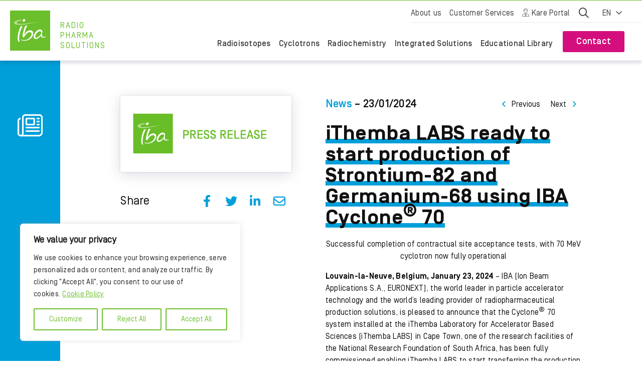

--- FILE ---
content_type: text/html; charset=UTF-8
request_url: https://www.iba-radiopharmasolutions.com/news/ithemba-labs-ready-to-start-production-of-strontium-82-and-germanium-68-using-iba-cyclone-70/
body_size: 27118
content:
<!DOCTYPE html><html lang="en"><head><meta charset="UTF-8"><meta name="description" content="Successful completion of contractual site acceptance tests, with 70 MeV cyclotron now fully operational Louvain-la-Neuve, Belgium, January 23, 2024 – [&amp;hellip;]"><meta http-equiv="Content-Type" content="text/html; charset=UTF-8"><meta http-equiv="X-UA-Compatible" content="IE=edge"><meta name="viewport" content="width=device-width, initial-scale=1.0"><meta name='robots' content='index, follow, max-image-preview:large, max-snippet:-1, max-video-preview:-1' />
<!-- This site is optimized with the Yoast SEO plugin v26.8 - https://yoast.com/product/yoast-seo-wordpress/ -->
<title>iThemba LABS ready to start production of Strontium-82 and Germanium-68 using IBA Cyclone® 70 | IBA - Radio Pharma Solutions</title>
<link rel="canonical" href="https://www.iba-radiopharmasolutions.com/news/ithemba-labs-ready-to-start-production-of-strontium-82-and-germanium-68-using-iba-cyclone-70/" />
<meta property="og:locale" content="en_GB" />
<meta property="og:type" content="article" />
<meta property="og:title" content="iThemba LABS ready to start production of Strontium-82 and Germanium-68 using IBA Cyclone® 70 | IBA - Radio Pharma Solutions" />
<meta property="og:description" content="Successful completion of contractual site acceptance tests, with 70 MeV cyclotron now fully operational Louvain-la-Neuve, Belgium, January 23, 2024 – [&hellip;]" />
<meta property="og:url" content="https://www.iba-radiopharmasolutions.com/news/ithemba-labs-ready-to-start-production-of-strontium-82-and-germanium-68-using-iba-cyclone-70/" />
<meta property="og:site_name" content="IBA - Radio Pharma Solutions" />
<meta property="article:publisher" content="https://www.facebook.com/ibaworldwide/" />
<meta property="article:modified_time" content="2024-01-23T14:16:34+00:00" />
<meta property="og:image" content="https://hm-offload.s3.eu-west-3.amazonaws.com/iba/2023/04/PR20logo_0_0-2.png" />
<meta property="og:image:width" content="1079" />
<meta property="og:image:height" content="482" />
<meta property="og:image:type" content="image/png" />
<meta name="twitter:card" content="summary_large_image" />
<meta name="twitter:site" content="@IBA_RadioPharma" />
<meta name="twitter:label1" content="Estimated reading time" />
<meta name="twitter:data1" content="4 minutes" />
<script type="application/ld+json" class="yoast-schema-graph">{"@context":"https://schema.org","@graph":[{"@type":"WebPage","@id":"https://www.iba-radiopharmasolutions.com/news/ithemba-labs-ready-to-start-production-of-strontium-82-and-germanium-68-using-iba-cyclone-70/","url":"https://www.iba-radiopharmasolutions.com/news/ithemba-labs-ready-to-start-production-of-strontium-82-and-germanium-68-using-iba-cyclone-70/","name":"iThemba LABS ready to start production of Strontium-82 and Germanium-68 using IBA Cyclone<sup>®</sup> 70 | IBA - Radio Pharma Solutions","isPartOf":{"@id":"https://www.iba-radiopharmasolutions.com/#website"},"primaryImageOfPage":{"@id":"https://www.iba-radiopharmasolutions.com/news/ithemba-labs-ready-to-start-production-of-strontium-82-and-germanium-68-using-iba-cyclone-70/#primaryimage"},"image":{"@id":"https://www.iba-radiopharmasolutions.com/news/ithemba-labs-ready-to-start-production-of-strontium-82-and-germanium-68-using-iba-cyclone-70/#primaryimage"},"thumbnailUrl":"https://hm-offload.s3.eu-west-3.amazonaws.com/iba/2023/04/PR20logo_0_0-2.png","datePublished":"2024-01-23T07:18:14+00:00","dateModified":"2024-01-23T14:16:34+00:00","breadcrumb":{"@id":"https://www.iba-radiopharmasolutions.com/news/ithemba-labs-ready-to-start-production-of-strontium-82-and-germanium-68-using-iba-cyclone-70/#breadcrumb"},"inLanguage":"en-GB","potentialAction":[{"@type":"ReadAction","target":["https://www.iba-radiopharmasolutions.com/news/ithemba-labs-ready-to-start-production-of-strontium-82-and-germanium-68-using-iba-cyclone-70/"]}]},{"@type":"ImageObject","inLanguage":"en-GB","@id":"https://www.iba-radiopharmasolutions.com/news/ithemba-labs-ready-to-start-production-of-strontium-82-and-germanium-68-using-iba-cyclone-70/#primaryimage","url":"https://hm-offload.s3.eu-west-3.amazonaws.com/iba/2023/04/PR20logo_0_0-2.png","contentUrl":"https://hm-offload.s3.eu-west-3.amazonaws.com/iba/2023/04/PR20logo_0_0-2.png","width":1079,"height":482},{"@type":"BreadcrumbList","@id":"https://www.iba-radiopharmasolutions.com/news/ithemba-labs-ready-to-start-production-of-strontium-82-and-germanium-68-using-iba-cyclone-70/#breadcrumb","itemListElement":[{"@type":"ListItem","position":1,"name":"Home","item":"https://www.iba-radiopharmasolutions.com/"},{"@type":"ListItem","position":2,"name":"iThemba LABS ready to start production of Strontium-82 and Germanium-68 using IBA Cyclone<sup>®</sup> 70"}]},{"@type":"WebSite","@id":"https://www.iba-radiopharmasolutions.com/#website","url":"https://www.iba-radiopharmasolutions.com/","name":"IBA - Radio Pharma Solutions","description":"Radio Pharma Solutions","publisher":{"@id":"https://www.iba-radiopharmasolutions.com/#organization"},"potentialAction":[{"@type":"SearchAction","target":{"@type":"EntryPoint","urlTemplate":"https://www.iba-radiopharmasolutions.com/?s={search_term_string}"},"query-input":{"@type":"PropertyValueSpecification","valueRequired":true,"valueName":"search_term_string"}}],"inLanguage":"en-GB"},{"@type":"Organization","@id":"https://www.iba-radiopharmasolutions.com/#organization","name":"IBA","url":"https://www.iba-radiopharmasolutions.com/","logo":{"@type":"ImageObject","inLanguage":"en-GB","@id":"https://www.iba-radiopharmasolutions.com/#/schema/logo/image/","url":"https://hm-offload.s3.eu-west-3.amazonaws.com/iba/2023/05/iba_logo.png","contentUrl":"https://hm-offload.s3.eu-west-3.amazonaws.com/iba/2023/05/iba_logo.png","width":512,"height":512,"caption":"IBA"},"image":{"@id":"https://www.iba-radiopharmasolutions.com/#/schema/logo/image/"},"sameAs":["https://www.facebook.com/ibaworldwide/","https://x.com/IBA_RadioPharma"]}]}</script>
<!-- / Yoast SEO plugin. -->
<style id='wp-img-auto-sizes-contain-inline-css' type='text/css'>
img:is([sizes=auto i],[sizes^="auto," i]){contain-intrinsic-size:3000px 1500px}
/*# sourceURL=wp-img-auto-sizes-contain-inline-css */
</style>
<style id='classic-theme-styles-inline-css' type='text/css'>
/*! This file is auto-generated */
.wp-block-button__link{color:#fff;background-color:#32373c;border-radius:9999px;box-shadow:none;text-decoration:none;padding:calc(.667em + 2px) calc(1.333em + 2px);font-size:1.125em}.wp-block-file__button{background:#32373c;color:#fff;text-decoration:none}
/*# sourceURL=/wp-includes/css/classic-themes.min.css */
</style>
<link rel='stylesheet' id='bundle.css-css' href='//www.iba-radiopharmasolutions.com/wp-content/cache/wpfc-minified/8utx5je1/bg2ds.css' type='text/css' media='all' />
<script type="text/javascript" id="cookie-law-info-js-extra">
/* <![CDATA[ */
var _ckyConfig = {"_ipData":[],"_assetsURL":"https://www.iba-radiopharmasolutions.com/wp-content/plugins/cookie-law-info/lite/frontend/images/","_publicURL":"https://www.iba-radiopharmasolutions.com","_expiry":"365","_categories":[{"name":"Necessary","slug":"necessary","isNecessary":true,"ccpaDoNotSell":true,"cookies":[{"cookieID":"PHPSESSID","domain":"iba-radiopharmasolutions.com","provider":""},{"cookieID":"cookieyes-consent","domain":"iba-radiopharmasolutions","provider":""}],"active":true,"defaultConsent":{"gdpr":true,"ccpa":true}},{"name":"Functional","slug":"functional","isNecessary":false,"ccpaDoNotSell":true,"cookies":[{"cookieID":"pll_language","domain":"iba-radiopharmasolutions","provider":""}],"active":true,"defaultConsent":{"gdpr":false,"ccpa":false}},{"name":"Analytics","slug":"analytics","isNecessary":false,"ccpaDoNotSell":true,"cookies":[{"cookieID":"visitor_id*","domain":"www.iba-radiopharmasolutions.com","provider":"pardot.com/pd.js"},{"cookieID":"visitor_id*-hash","domain":"www.iba-radiopharmasolutions.com","provider":"pardot.com/pd.js"},{"cookieID":"bscookie","domain":".www.linkedin.com","provider":"snap.licdn.com"},{"cookieID":"AnalyticsSyncHistory","domain":".linkedin.com","provider":"snap.licdn.com"},{"cookieID":"UserMatchHistory","domain":"linkedin.com","provider":"snap.licdn.com"},{"cookieID":"li_gc","domain":".linkedin.com","provider":"snap.licdn.com"},{"cookieID":"lidc","domain":".linkedin.com","provider":"snap.licdn.com"},{"cookieID":"bcookie","domain":"linkedin.com","provider":"snap.licdn.com"},{"cookieID":"li_sugr","domain":".linkedin.com","provider":"snap.licdn.com"},{"cookieID":"_hjSessionUser_{site_id}, _hjid, _hjFirstSeen...","domain":"www.iba-radiopharmasolutions.com","provider":"static.hotjar.com"},{"cookieID":"_pk_id.*","domain":"www.iba-radiopharmasolutions.com","provider":"iba-worldwide.com/matomo"},{"cookieID":"_pk_ses.*","domain":"www.iba-radiopharmasolutions.com","provider":"iba-worldwide.com/matomo"},{"cookieID":"_gid","domain":"iba-radiopharmasolutions.com","provider":"googletagmanager.com"},{"cookieID":"_ga","domain":"googletagmanager.com","provider":"googletagmanager.com"}],"active":true,"defaultConsent":{"gdpr":false,"ccpa":false}},{"name":"Performance","slug":"performance","isNecessary":false,"ccpaDoNotSell":true,"cookies":[],"active":true,"defaultConsent":{"gdpr":false,"ccpa":false}},{"name":"Advertisement","slug":"advertisement","isNecessary":false,"ccpaDoNotSell":true,"cookies":[],"active":true,"defaultConsent":{"gdpr":false,"ccpa":false}}],"_activeLaw":"gdpr","_rootDomain":"","_block":"1","_showBanner":"1","_bannerConfig":{"settings":{"type":"box","preferenceCenterType":"popup","position":"bottom-left","applicableLaw":"gdpr"},"behaviours":{"reloadBannerOnAccept":false,"loadAnalyticsByDefault":false,"animations":{"onLoad":"animate","onHide":"sticky"}},"config":{"revisitConsent":{"status":true,"tag":"revisit-consent","position":"bottom-left","meta":{"url":"#"},"styles":{"background-color":"#6BBF2C"},"elements":{"title":{"type":"text","tag":"revisit-consent-title","status":true,"styles":{"color":"#0056a7"}}}},"preferenceCenter":{"toggle":{"status":true,"tag":"detail-category-toggle","type":"toggle","states":{"active":{"styles":{"background-color":"#1863DC"}},"inactive":{"styles":{"background-color":"#D0D5D2"}}}}},"categoryPreview":{"status":true,"toggle":{"status":true,"tag":"detail-category-preview-toggle","type":"toggle","states":{"active":{"styles":{"background-color":"#1863DC"}},"inactive":{"styles":{"background-color":"#D0D5D2"}}}}},"videoPlaceholder":{"status":true,"styles":{"background-color":"#000000","border-color":"#000000","color":"#ffffff"}},"readMore":{"status":true,"tag":"readmore-button","type":"link","meta":{"noFollow":true,"newTab":true},"styles":{"color":"#6BBF2C","background-color":"transparent","border-color":"transparent"}},"showMore":{"status":true,"tag":"show-desc-button","type":"button","styles":{"color":"#1863DC"}},"showLess":{"status":true,"tag":"hide-desc-button","type":"button","styles":{"color":"#1863DC"}},"alwaysActive":{"status":true,"tag":"always-active","styles":{"color":"#008000"}},"manualLinks":{"status":true,"tag":"manual-links","type":"link","styles":{"color":"#1863DC"}},"auditTable":{"status":true},"optOption":{"status":true,"toggle":{"status":true,"tag":"optout-option-toggle","type":"toggle","states":{"active":{"styles":{"background-color":"#1863dc"}},"inactive":{"styles":{"background-color":"#FFFFFF"}}}}}}},"_version":"3.3.9.1","_logConsent":"1","_tags":[{"tag":"accept-button","styles":{"color":"#6BBF2C","background-color":"TRANSPARENT","border-color":"#6BBF2C"}},{"tag":"reject-button","styles":{"color":"#6BBF2C","background-color":"transparent","border-color":"#6BBF2C"}},{"tag":"settings-button","styles":{"color":"#6BBF2C","background-color":"transparent","border-color":"#6BBF2C"}},{"tag":"readmore-button","styles":{"color":"#6BBF2C","background-color":"transparent","border-color":"transparent"}},{"tag":"donotsell-button","styles":{"color":"#1863dc","background-color":"transparent","border-color":"transparent"}},{"tag":"show-desc-button","styles":{"color":"#1863DC"}},{"tag":"hide-desc-button","styles":{"color":"#1863DC"}},{"tag":"cky-always-active","styles":[]},{"tag":"cky-link","styles":[]},{"tag":"accept-button","styles":{"color":"#6BBF2C","background-color":"TRANSPARENT","border-color":"#6BBF2C"}},{"tag":"revisit-consent","styles":{"background-color":"#6BBF2C"}}],"_shortCodes":[{"key":"cky_readmore","content":"\u003Ca href=\"https://www.iba-worldwide.com/content/iba-cookie-policy\" class=\"cky-policy\" aria-label=\"Cookie Policy\" target=\"_blank\" rel=\"noopener\" data-cky-tag=\"readmore-button\"\u003ECookie Policy\u003C/a\u003E","tag":"readmore-button","status":true,"attributes":{"rel":"nofollow","target":"_blank"}},{"key":"cky_show_desc","content":"\u003Cbutton class=\"cky-show-desc-btn\" data-cky-tag=\"show-desc-button\" aria-label=\"Show more\"\u003EShow more\u003C/button\u003E","tag":"show-desc-button","status":true,"attributes":[]},{"key":"cky_hide_desc","content":"\u003Cbutton class=\"cky-show-desc-btn\" data-cky-tag=\"hide-desc-button\" aria-label=\"Show less\"\u003EShow less\u003C/button\u003E","tag":"hide-desc-button","status":true,"attributes":[]},{"key":"cky_optout_show_desc","content":"[cky_optout_show_desc]","tag":"optout-show-desc-button","status":true,"attributes":[]},{"key":"cky_optout_hide_desc","content":"[cky_optout_hide_desc]","tag":"optout-hide-desc-button","status":true,"attributes":[]},{"key":"cky_category_toggle_label","content":"[cky_{{status}}_category_label] [cky_preference_{{category_slug}}_title]","tag":"","status":true,"attributes":[]},{"key":"cky_enable_category_label","content":"Enable","tag":"","status":true,"attributes":[]},{"key":"cky_disable_category_label","content":"Disable","tag":"","status":true,"attributes":[]},{"key":"cky_video_placeholder","content":"\u003Cdiv class=\"video-placeholder-normal\" data-cky-tag=\"video-placeholder\" id=\"[UNIQUEID]\"\u003E\u003Cp class=\"video-placeholder-text-normal\" data-cky-tag=\"placeholder-title\"\u003EPlease accept cookies to access this content\u003C/p\u003E\u003C/div\u003E","tag":"","status":true,"attributes":[]},{"key":"cky_enable_optout_label","content":"Enable","tag":"","status":true,"attributes":[]},{"key":"cky_disable_optout_label","content":"Disable","tag":"","status":true,"attributes":[]},{"key":"cky_optout_toggle_label","content":"[cky_{{status}}_optout_label] [cky_optout_option_title]","tag":"","status":true,"attributes":[]},{"key":"cky_optout_option_title","content":"Do Not Sell or Share My Personal Information","tag":"","status":true,"attributes":[]},{"key":"cky_optout_close_label","content":"Close","tag":"","status":true,"attributes":[]},{"key":"cky_preference_close_label","content":"Close","tag":"","status":true,"attributes":[]}],"_rtl":"","_language":"en","_providersToBlock":[{"re":"pardot.com/pd.js","categories":["analytics"]},{"re":"snap.licdn.com","categories":["analytics"]},{"re":"static.hotjar.com","categories":["analytics"]},{"re":"iba-worldwide.com/matomo","categories":["analytics"]},{"re":"googletagmanager.com","categories":["analytics"]}]};
var _ckyStyles = {"css":".cky-overlay{background: #000000; opacity: 0.4; position: fixed; top: 0; left: 0; width: 100%; height: 100%; z-index: 99999999;}.cky-hide{display: none;}.cky-btn-revisit-wrapper{display: flex; align-items: center; justify-content: center; background: #0056a7; width: 45px; height: 45px; border-radius: 50%; position: fixed; z-index: 999999; cursor: pointer;}.cky-revisit-bottom-left{bottom: 15px; left: 15px;}.cky-revisit-bottom-right{bottom: 15px; right: 15px;}.cky-btn-revisit-wrapper .cky-btn-revisit{display: flex; align-items: center; justify-content: center; background: none; border: none; cursor: pointer; position: relative; margin: 0; padding: 0;}.cky-btn-revisit-wrapper .cky-btn-revisit img{max-width: fit-content; margin: 0; height: 30px; width: 30px;}.cky-revisit-bottom-left:hover::before{content: attr(data-tooltip); position: absolute; background: #4e4b66; color: #ffffff; left: calc(100% + 7px); font-size: 12px; line-height: 16px; width: max-content; padding: 4px 8px; border-radius: 4px;}.cky-revisit-bottom-left:hover::after{position: absolute; content: \"\"; border: 5px solid transparent; left: calc(100% + 2px); border-left-width: 0; border-right-color: #4e4b66;}.cky-revisit-bottom-right:hover::before{content: attr(data-tooltip); position: absolute; background: #4e4b66; color: #ffffff; right: calc(100% + 7px); font-size: 12px; line-height: 16px; width: max-content; padding: 4px 8px; border-radius: 4px;}.cky-revisit-bottom-right:hover::after{position: absolute; content: \"\"; border: 5px solid transparent; right: calc(100% + 2px); border-right-width: 0; border-left-color: #4e4b66;}.cky-revisit-hide{display: none;}.cky-consent-container{position: fixed; width: 440px; box-sizing: border-box; z-index: 9999999; border-radius: 6px;}.cky-consent-container .cky-consent-bar{background: #ffffff; border: 1px solid; padding: 20px 26px; box-shadow: 0 -1px 10px 0 #acabab4d; border-radius: 6px;}.cky-box-bottom-left{bottom: 40px; left: 40px;}.cky-box-bottom-right{bottom: 40px; right: 40px;}.cky-box-top-left{top: 40px; left: 40px;}.cky-box-top-right{top: 40px; right: 40px;}.cky-custom-brand-logo-wrapper .cky-custom-brand-logo{width: 100px; height: auto; margin: 0 0 12px 0;}.cky-notice .cky-title{color: #212121; font-weight: 700; font-size: 18px; line-height: 24px; margin: 0 0 12px 0;}.cky-notice-des *,.cky-preference-content-wrapper *,.cky-accordion-header-des *,.cky-gpc-wrapper .cky-gpc-desc *{font-size: 14px;}.cky-notice-des{color: #212121; font-size: 14px; line-height: 24px; font-weight: 400;}.cky-notice-des img{height: 25px; width: 25px;}.cky-consent-bar .cky-notice-des p,.cky-gpc-wrapper .cky-gpc-desc p,.cky-preference-body-wrapper .cky-preference-content-wrapper p,.cky-accordion-header-wrapper .cky-accordion-header-des p,.cky-cookie-des-table li div:last-child p{color: inherit; margin-top: 0; overflow-wrap: break-word;}.cky-notice-des P:last-child,.cky-preference-content-wrapper p:last-child,.cky-cookie-des-table li div:last-child p:last-child,.cky-gpc-wrapper .cky-gpc-desc p:last-child{margin-bottom: 0;}.cky-notice-des a.cky-policy,.cky-notice-des button.cky-policy{font-size: 14px; color: #1863dc; white-space: nowrap; cursor: pointer; background: transparent; border: 1px solid; text-decoration: underline;}.cky-notice-des button.cky-policy{padding: 0;}.cky-notice-des a.cky-policy:focus-visible,.cky-notice-des button.cky-policy:focus-visible,.cky-preference-content-wrapper .cky-show-desc-btn:focus-visible,.cky-accordion-header .cky-accordion-btn:focus-visible,.cky-preference-header .cky-btn-close:focus-visible,.cky-switch input[type=\"checkbox\"]:focus-visible,.cky-footer-wrapper a:focus-visible,.cky-btn:focus-visible{outline: 2px solid #1863dc; outline-offset: 2px;}.cky-btn:focus:not(:focus-visible),.cky-accordion-header .cky-accordion-btn:focus:not(:focus-visible),.cky-preference-content-wrapper .cky-show-desc-btn:focus:not(:focus-visible),.cky-btn-revisit-wrapper .cky-btn-revisit:focus:not(:focus-visible),.cky-preference-header .cky-btn-close:focus:not(:focus-visible),.cky-consent-bar .cky-banner-btn-close:focus:not(:focus-visible){outline: 0;}button.cky-show-desc-btn:not(:hover):not(:active){color: #1863dc; background: transparent;}button.cky-accordion-btn:not(:hover):not(:active),button.cky-banner-btn-close:not(:hover):not(:active),button.cky-btn-revisit:not(:hover):not(:active),button.cky-btn-close:not(:hover):not(:active){background: transparent;}.cky-consent-bar button:hover,.cky-modal.cky-modal-open button:hover,.cky-consent-bar button:focus,.cky-modal.cky-modal-open button:focus{text-decoration: none;}.cky-notice-btn-wrapper{display: flex; justify-content: flex-start; align-items: center; flex-wrap: wrap; margin-top: 16px;}.cky-notice-btn-wrapper .cky-btn{text-shadow: none; box-shadow: none;}.cky-btn{flex: auto; max-width: 100%; font-size: 14px; font-family: inherit; line-height: 24px; padding: 8px; font-weight: 500; margin: 0 8px 0 0; border-radius: 2px; cursor: pointer; text-align: center; text-transform: none; min-height: 0;}.cky-btn:hover{opacity: 0.8;}.cky-btn-customize{color: #1863dc; background: transparent; border: 2px solid #1863dc;}.cky-btn-reject{color: #1863dc; background: transparent; border: 2px solid #1863dc;}.cky-btn-accept{background: #1863dc; color: #ffffff; border: 2px solid #1863dc;}.cky-btn:last-child{margin-right: 0;}@media (max-width: 576px){.cky-box-bottom-left{bottom: 0; left: 0;}.cky-box-bottom-right{bottom: 0; right: 0;}.cky-box-top-left{top: 0; left: 0;}.cky-box-top-right{top: 0; right: 0;}}@media (max-width: 440px){.cky-box-bottom-left, .cky-box-bottom-right, .cky-box-top-left, .cky-box-top-right{width: 100%; max-width: 100%;}.cky-consent-container .cky-consent-bar{padding: 20px 0;}.cky-custom-brand-logo-wrapper, .cky-notice .cky-title, .cky-notice-des, .cky-notice-btn-wrapper{padding: 0 24px;}.cky-notice-des{max-height: 40vh; overflow-y: scroll;}.cky-notice-btn-wrapper{flex-direction: column; margin-top: 0;}.cky-btn{width: 100%; margin: 10px 0 0 0;}.cky-notice-btn-wrapper .cky-btn-customize{order: 2;}.cky-notice-btn-wrapper .cky-btn-reject{order: 3;}.cky-notice-btn-wrapper .cky-btn-accept{order: 1; margin-top: 16px;}}@media (max-width: 352px){.cky-notice .cky-title{font-size: 16px;}.cky-notice-des *{font-size: 12px;}.cky-notice-des, .cky-btn{font-size: 12px;}}.cky-modal.cky-modal-open{display: flex; visibility: visible; -webkit-transform: translate(-50%, -50%); -moz-transform: translate(-50%, -50%); -ms-transform: translate(-50%, -50%); -o-transform: translate(-50%, -50%); transform: translate(-50%, -50%); top: 50%; left: 50%; transition: all 1s ease;}.cky-modal{box-shadow: 0 32px 68px rgba(0, 0, 0, 0.3); margin: 0 auto; position: fixed; max-width: 100%; background: #ffffff; top: 50%; box-sizing: border-box; border-radius: 6px; z-index: 999999999; color: #212121; -webkit-transform: translate(-50%, 100%); -moz-transform: translate(-50%, 100%); -ms-transform: translate(-50%, 100%); -o-transform: translate(-50%, 100%); transform: translate(-50%, 100%); visibility: hidden; transition: all 0s ease;}.cky-preference-center{max-height: 79vh; overflow: hidden; width: 845px; overflow: hidden; flex: 1 1 0; display: flex; flex-direction: column; border-radius: 6px;}.cky-preference-header{display: flex; align-items: center; justify-content: space-between; padding: 22px 24px; border-bottom: 1px solid;}.cky-preference-header .cky-preference-title{font-size: 18px; font-weight: 700; line-height: 24px;}.cky-preference-header .cky-btn-close{margin: 0; cursor: pointer; vertical-align: middle; padding: 0; background: none; border: none; width: auto; height: auto; min-height: 0; line-height: 0; text-shadow: none; box-shadow: none;}.cky-preference-header .cky-btn-close img{margin: 0; height: 10px; width: 10px;}.cky-preference-body-wrapper{padding: 0 24px; flex: 1; overflow: auto; box-sizing: border-box;}.cky-preference-content-wrapper,.cky-gpc-wrapper .cky-gpc-desc{font-size: 14px; line-height: 24px; font-weight: 400; padding: 12px 0;}.cky-preference-content-wrapper{border-bottom: 1px solid;}.cky-preference-content-wrapper img{height: 25px; width: 25px;}.cky-preference-content-wrapper .cky-show-desc-btn{font-size: 14px; font-family: inherit; color: #1863dc; text-decoration: none; line-height: 24px; padding: 0; margin: 0; white-space: nowrap; cursor: pointer; background: transparent; border-color: transparent; text-transform: none; min-height: 0; text-shadow: none; box-shadow: none;}.cky-accordion-wrapper{margin-bottom: 10px;}.cky-accordion{border-bottom: 1px solid;}.cky-accordion:last-child{border-bottom: none;}.cky-accordion .cky-accordion-item{display: flex; margin-top: 10px;}.cky-accordion .cky-accordion-body{display: none;}.cky-accordion.cky-accordion-active .cky-accordion-body{display: block; padding: 0 22px; margin-bottom: 16px;}.cky-accordion-header-wrapper{cursor: pointer; width: 100%;}.cky-accordion-item .cky-accordion-header{display: flex; justify-content: space-between; align-items: center;}.cky-accordion-header .cky-accordion-btn{font-size: 16px; font-family: inherit; color: #212121; line-height: 24px; background: none; border: none; font-weight: 700; padding: 0; margin: 0; cursor: pointer; text-transform: none; min-height: 0; text-shadow: none; box-shadow: none;}.cky-accordion-header .cky-always-active{color: #008000; font-weight: 600; line-height: 24px; font-size: 14px;}.cky-accordion-header-des{font-size: 14px; line-height: 24px; margin: 10px 0 16px 0;}.cky-accordion-chevron{margin-right: 22px; position: relative; cursor: pointer;}.cky-accordion-chevron-hide{display: none;}.cky-accordion .cky-accordion-chevron i::before{content: \"\"; position: absolute; border-right: 1.4px solid; border-bottom: 1.4px solid; border-color: inherit; height: 6px; width: 6px; -webkit-transform: rotate(-45deg); -moz-transform: rotate(-45deg); -ms-transform: rotate(-45deg); -o-transform: rotate(-45deg); transform: rotate(-45deg); transition: all 0.2s ease-in-out; top: 8px;}.cky-accordion.cky-accordion-active .cky-accordion-chevron i::before{-webkit-transform: rotate(45deg); -moz-transform: rotate(45deg); -ms-transform: rotate(45deg); -o-transform: rotate(45deg); transform: rotate(45deg);}.cky-audit-table{background: #f4f4f4; border-radius: 6px;}.cky-audit-table .cky-empty-cookies-text{color: inherit; font-size: 12px; line-height: 24px; margin: 0; padding: 10px;}.cky-audit-table .cky-cookie-des-table{font-size: 12px; line-height: 24px; font-weight: normal; padding: 15px 10px; border-bottom: 1px solid; border-bottom-color: inherit; margin: 0;}.cky-audit-table .cky-cookie-des-table:last-child{border-bottom: none;}.cky-audit-table .cky-cookie-des-table li{list-style-type: none; display: flex; padding: 3px 0;}.cky-audit-table .cky-cookie-des-table li:first-child{padding-top: 0;}.cky-cookie-des-table li div:first-child{width: 100px; font-weight: 600; word-break: break-word; word-wrap: break-word;}.cky-cookie-des-table li div:last-child{flex: 1; word-break: break-word; word-wrap: break-word; margin-left: 8px;}.cky-footer-shadow{display: block; width: 100%; height: 40px; background: linear-gradient(180deg, rgba(255, 255, 255, 0) 0%, #ffffff 100%); position: absolute; bottom: calc(100% - 1px);}.cky-footer-wrapper{position: relative;}.cky-prefrence-btn-wrapper{display: flex; flex-wrap: wrap; align-items: center; justify-content: center; padding: 22px 24px; border-top: 1px solid;}.cky-prefrence-btn-wrapper .cky-btn{flex: auto; max-width: 100%; text-shadow: none; box-shadow: none;}.cky-btn-preferences{color: #1863dc; background: transparent; border: 2px solid #1863dc;}.cky-preference-header,.cky-preference-body-wrapper,.cky-preference-content-wrapper,.cky-accordion-wrapper,.cky-accordion,.cky-accordion-wrapper,.cky-footer-wrapper,.cky-prefrence-btn-wrapper{border-color: inherit;}@media (max-width: 845px){.cky-modal{max-width: calc(100% - 16px);}}@media (max-width: 576px){.cky-modal{max-width: 100%;}.cky-preference-center{max-height: 100vh;}.cky-prefrence-btn-wrapper{flex-direction: column;}.cky-accordion.cky-accordion-active .cky-accordion-body{padding-right: 0;}.cky-prefrence-btn-wrapper .cky-btn{width: 100%; margin: 10px 0 0 0;}.cky-prefrence-btn-wrapper .cky-btn-reject{order: 3;}.cky-prefrence-btn-wrapper .cky-btn-accept{order: 1; margin-top: 0;}.cky-prefrence-btn-wrapper .cky-btn-preferences{order: 2;}}@media (max-width: 425px){.cky-accordion-chevron{margin-right: 15px;}.cky-notice-btn-wrapper{margin-top: 0;}.cky-accordion.cky-accordion-active .cky-accordion-body{padding: 0 15px;}}@media (max-width: 352px){.cky-preference-header .cky-preference-title{font-size: 16px;}.cky-preference-header{padding: 16px 24px;}.cky-preference-content-wrapper *, .cky-accordion-header-des *{font-size: 12px;}.cky-preference-content-wrapper, .cky-preference-content-wrapper .cky-show-more, .cky-accordion-header .cky-always-active, .cky-accordion-header-des, .cky-preference-content-wrapper .cky-show-desc-btn, .cky-notice-des a.cky-policy{font-size: 12px;}.cky-accordion-header .cky-accordion-btn{font-size: 14px;}}.cky-switch{display: flex;}.cky-switch input[type=\"checkbox\"]{position: relative; width: 44px; height: 24px; margin: 0; background: #d0d5d2; -webkit-appearance: none; border-radius: 50px; cursor: pointer; outline: 0; border: none; top: 0;}.cky-switch input[type=\"checkbox\"]:checked{background: #1863dc;}.cky-switch input[type=\"checkbox\"]:before{position: absolute; content: \"\"; height: 20px; width: 20px; left: 2px; bottom: 2px; border-radius: 50%; background-color: white; -webkit-transition: 0.4s; transition: 0.4s; margin: 0;}.cky-switch input[type=\"checkbox\"]:after{display: none;}.cky-switch input[type=\"checkbox\"]:checked:before{-webkit-transform: translateX(20px); -ms-transform: translateX(20px); transform: translateX(20px);}@media (max-width: 425px){.cky-switch input[type=\"checkbox\"]{width: 38px; height: 21px;}.cky-switch input[type=\"checkbox\"]:before{height: 17px; width: 17px;}.cky-switch input[type=\"checkbox\"]:checked:before{-webkit-transform: translateX(17px); -ms-transform: translateX(17px); transform: translateX(17px);}}.cky-consent-bar .cky-banner-btn-close{position: absolute; right: 9px; top: 5px; background: none; border: none; cursor: pointer; padding: 0; margin: 0; min-height: 0; line-height: 0; height: auto; width: auto; text-shadow: none; box-shadow: none;}.cky-consent-bar .cky-banner-btn-close img{height: 9px; width: 9px; margin: 0;}.cky-notice-group{font-size: 14px; line-height: 24px; font-weight: 400; color: #212121;}.cky-notice-btn-wrapper .cky-btn-do-not-sell{font-size: 14px; line-height: 24px; padding: 6px 0; margin: 0; font-weight: 500; background: none; border-radius: 2px; border: none; cursor: pointer; text-align: left; color: #1863dc; background: transparent; border-color: transparent; box-shadow: none; text-shadow: none;}.cky-consent-bar .cky-banner-btn-close:focus-visible,.cky-notice-btn-wrapper .cky-btn-do-not-sell:focus-visible,.cky-opt-out-btn-wrapper .cky-btn:focus-visible,.cky-opt-out-checkbox-wrapper input[type=\"checkbox\"].cky-opt-out-checkbox:focus-visible{outline: 2px solid #1863dc; outline-offset: 2px;}@media (max-width: 440px){.cky-consent-container{width: 100%;}}@media (max-width: 352px){.cky-notice-des a.cky-policy, .cky-notice-btn-wrapper .cky-btn-do-not-sell{font-size: 12px;}}.cky-opt-out-wrapper{padding: 12px 0;}.cky-opt-out-wrapper .cky-opt-out-checkbox-wrapper{display: flex; align-items: center;}.cky-opt-out-checkbox-wrapper .cky-opt-out-checkbox-label{font-size: 16px; font-weight: 700; line-height: 24px; margin: 0 0 0 12px; cursor: pointer;}.cky-opt-out-checkbox-wrapper input[type=\"checkbox\"].cky-opt-out-checkbox{background-color: #ffffff; border: 1px solid black; width: 20px; height: 18.5px; margin: 0; -webkit-appearance: none; position: relative; display: flex; align-items: center; justify-content: center; border-radius: 2px; cursor: pointer;}.cky-opt-out-checkbox-wrapper input[type=\"checkbox\"].cky-opt-out-checkbox:checked{background-color: #1863dc; border: none;}.cky-opt-out-checkbox-wrapper input[type=\"checkbox\"].cky-opt-out-checkbox:checked::after{left: 6px; bottom: 4px; width: 7px; height: 13px; border: solid #ffffff; border-width: 0 3px 3px 0; border-radius: 2px; -webkit-transform: rotate(45deg); -ms-transform: rotate(45deg); transform: rotate(45deg); content: \"\"; position: absolute; box-sizing: border-box;}.cky-opt-out-checkbox-wrapper.cky-disabled .cky-opt-out-checkbox-label,.cky-opt-out-checkbox-wrapper.cky-disabled input[type=\"checkbox\"].cky-opt-out-checkbox{cursor: no-drop;}.cky-gpc-wrapper{margin: 0 0 0 32px;}.cky-footer-wrapper .cky-opt-out-btn-wrapper{display: flex; flex-wrap: wrap; align-items: center; justify-content: center; padding: 22px 24px;}.cky-opt-out-btn-wrapper .cky-btn{flex: auto; max-width: 100%; text-shadow: none; box-shadow: none;}.cky-opt-out-btn-wrapper .cky-btn-cancel{border: 1px solid #dedfe0; background: transparent; color: #858585;}.cky-opt-out-btn-wrapper .cky-btn-confirm{background: #1863dc; color: #ffffff; border: 1px solid #1863dc;}@media (max-width: 352px){.cky-opt-out-checkbox-wrapper .cky-opt-out-checkbox-label{font-size: 14px;}.cky-gpc-wrapper .cky-gpc-desc, .cky-gpc-wrapper .cky-gpc-desc *{font-size: 12px;}.cky-opt-out-checkbox-wrapper input[type=\"checkbox\"].cky-opt-out-checkbox{width: 16px; height: 16px;}.cky-opt-out-checkbox-wrapper input[type=\"checkbox\"].cky-opt-out-checkbox:checked::after{left: 5px; bottom: 4px; width: 3px; height: 9px;}.cky-gpc-wrapper{margin: 0 0 0 28px;}}.video-placeholder-youtube{background-size: 100% 100%; background-position: center; background-repeat: no-repeat; background-color: #b2b0b059; position: relative; display: flex; align-items: center; justify-content: center; max-width: 100%;}.video-placeholder-text-youtube{text-align: center; align-items: center; padding: 10px 16px; background-color: #000000cc; color: #ffffff; border: 1px solid; border-radius: 2px; cursor: pointer;}.video-placeholder-normal{background-image: url(\"/wp-content/plugins/cookie-law-info/lite/frontend/images/placeholder.svg\"); background-size: 80px; background-position: center; background-repeat: no-repeat; background-color: #b2b0b059; position: relative; display: flex; align-items: flex-end; justify-content: center; max-width: 100%;}.video-placeholder-text-normal{align-items: center; padding: 10px 16px; text-align: center; border: 1px solid; border-radius: 2px; cursor: pointer;}.cky-rtl{direction: rtl; text-align: right;}.cky-rtl .cky-banner-btn-close{left: 9px; right: auto;}.cky-rtl .cky-notice-btn-wrapper .cky-btn:last-child{margin-right: 8px;}.cky-rtl .cky-notice-btn-wrapper .cky-btn:first-child{margin-right: 0;}.cky-rtl .cky-notice-btn-wrapper{margin-left: 0; margin-right: 15px;}.cky-rtl .cky-prefrence-btn-wrapper .cky-btn{margin-right: 8px;}.cky-rtl .cky-prefrence-btn-wrapper .cky-btn:first-child{margin-right: 0;}.cky-rtl .cky-accordion .cky-accordion-chevron i::before{border: none; border-left: 1.4px solid; border-top: 1.4px solid; left: 12px;}.cky-rtl .cky-accordion.cky-accordion-active .cky-accordion-chevron i::before{-webkit-transform: rotate(-135deg); -moz-transform: rotate(-135deg); -ms-transform: rotate(-135deg); -o-transform: rotate(-135deg); transform: rotate(-135deg);}@media (max-width: 768px){.cky-rtl .cky-notice-btn-wrapper{margin-right: 0;}}@media (max-width: 576px){.cky-rtl .cky-notice-btn-wrapper .cky-btn:last-child{margin-right: 0;}.cky-rtl .cky-prefrence-btn-wrapper .cky-btn{margin-right: 0;}.cky-rtl .cky-accordion.cky-accordion-active .cky-accordion-body{padding: 0 22px 0 0;}}@media (max-width: 425px){.cky-rtl .cky-accordion.cky-accordion-active .cky-accordion-body{padding: 0 15px 0 0;}}.cky-rtl .cky-opt-out-btn-wrapper .cky-btn{margin-right: 12px;}.cky-rtl .cky-opt-out-btn-wrapper .cky-btn:first-child{margin-right: 0;}.cky-rtl .cky-opt-out-checkbox-wrapper .cky-opt-out-checkbox-label{margin: 0 12px 0 0;}"};
//# sourceURL=cookie-law-info-js-extra
/* ]]> */
</script>
<script type="text/javascript" src="https://www.iba-radiopharmasolutions.com/wp-content/plugins/cookie-law-info/lite/frontend/js/script.min.js?ver=3.3.9.1" id="cookie-law-info-js"></script>
<style id="cky-style-inline">[data-cky-tag]{visibility:hidden;}</style>
<script>
(function(h,o,t,j,a,r){
h.hj=h.hj||function(){(h.hj.q=h.hj.q||[]).push(arguments)};
h._hjSettings={hjid:4972181,hjsv:5};
a=o.getElementsByTagName('head')[0];
r=o.createElement('script');r.async=1;
r.src=t+h._hjSettings.hjid+j+h._hjSettings.hjsv;
a.appendChild(r);
})(window,document,'//static.hotjar.com/c/hotjar-','.js?sv=');
</script>
<link rel="icon" href="https://hm-offload.s3.eu-west-3.amazonaws.com/iba/2023/05/cropped-iba_logo-32x32.png" sizes="32x32" />
<link rel="icon" href="https://hm-offload.s3.eu-west-3.amazonaws.com/iba/2023/05/cropped-iba_logo-192x192.png" sizes="192x192" />
<link rel="apple-touch-icon" href="https://hm-offload.s3.eu-west-3.amazonaws.com/iba/2023/05/cropped-iba_logo-180x180.png" />
<meta name="msapplication-TileImage" content="https://hm-offload.s3.eu-west-3.amazonaws.com/iba/2023/05/cropped-iba_logo-270x270.png" />
<style type="text/css" id="wp-custom-css">
/*general updates*/
.intro-insert-opacity {
background-color: rgba(255, 255, 255, 0.6) !important;
}
/*IBA Kare Portal - fixed height for blocks*/
.fixed-height-column{
height:200px;
}
.fixed-height-column-cassy{
height:280px;
}
.fixed-height-column-fluidomica{
height:300px;
}
/*ninja form to be responsive*/
.one-half {
width: 46%;
float: left;
margin-right: 4%;
box-sizing: border-box;
}
.one-half:nth-of-type(2n) {
margin-right: 0;
}
.full{
width: 96%;
}
/*sales contact name*/
.contact_thumb{
display: inline-flex;
align-items: flex-end;
gap: 12px;
width: 100%;
}
.contact_img{
max-width: 100px;
height: auto;
display: block;
}
.contact_name{
display: block;
line-height: 1.2;
font-size: 1em;
}
.contact_title, .contact_email{
font-size:0.8em;
font-family: SimpleNorm Regular, Arial, Helvetica;
}
.site-intro-2{
padding-top:0;
}
@media (max-width: 1040px) {
.fixed-height-column{
height:140px;
}	
.fixed-height-column-cassy{
height:200px;
}
/*ninja mobile 1-by-1*/
.one-half {
width: 96%;
float: left;
margin-right: 4%;
box-sizing: border-box;
}
.one-half:nth-of-type(2n) {
margin-right: 0;
}
.full{
width: 96%;
}
}
/*responsive video to avoid 1 by row only*/
.wp-video{
display: inline-flex;
}
.displaynone{
display: none;
visibility: hidden;
}
/*colors + navigation update 2025*/
.site-header__secondary__link,.site-langs>.site-langs__item>.site-langs__link,.site-header__search__trigger,.site-langs__sub .site-langs__item{
color: #414141;
}
.site-header__secondary {
font-size: 17px;
font-size: 1rem;
}
.button, .site-header__menu__item.button-item .site-header__menu__link{
color: #fff;
background-color: #d40f7d;
border: none;
border-radius: none;
box-shadow: none;
-webkit-box-shadow: none;}
.bg-light-grey, .bg-light-grey-hover:hover{
background-color: #f2f2f2;
}
/*logo update 2025 margin around*/
.site-logo {
margin: 20px;
align-items: flex-end;
}
.site-logo--footer {
margin: 20px 0;
}
.site-logo__logo {
margin-right: 20px;
width: 80px;
height: 80px;
}
.site-logo__baseline{
color: #69BE28;
}
.site-logo--footer .site-logo__baseline{
color: #69BE28;
font-family: SimplonNorm-Regular, SimplonNorm-Medium, Helvetica, Arial, sans-serif;
font-size: 16px;
font-size: 1rem;
font-style: normal;
letter-spacing: 2px;
line-height: 20px;
text-transform: uppercase;
}
/*homepage*/
.card-isotope{
color: #69BE28;
}
/*Customer Services*/
.intro-insert{
background-color: rgba(255, 255, 255, 0.4);
}
.fa-light{
color: #69BE28;
}
/*New CTA colors*/
.link-more{
color: #D40F7D;
}
</style>
<!-- Pardot tracking code -->
<script type="text/javascript">
piAId = '929513';
piCId = '36773';
piHostname = 'pi.pardot.com';
(function() {
function async_load(){
var s = document.createElement('script'); s.type = 'text/javascript';
s.src = ('https:' == document.location.protocol ? 'https://pi' : 'http://cdn') + '.pardot.com/pd.js';
var c = document.getElementsByTagName('script')[0]; c.parentNode.insertBefore(s, c);
}
if(window.attachEvent) { window.attachEvent('onload', async_load); }
else { window.addEventListener('load', async_load, false); }
})();
</script>
<!-- End Pardot tracking code -->
<!-- Matomo -->
<script>
var _paq = window._paq = window._paq || [];
/* tracker methods like "setCustomDimension" should be called before "trackPageView" */
_paq.push(['trackPageView']);
_paq.push(['enableLinkTracking']);
(function() {
var u="//www.iba-worldwide.com/matomo/";
_paq.push(['setTrackerUrl', u+'matomo.php']);
_paq.push(['setSiteId', '6']);
var d=document, g=d.createElement('script'), s=d.getElementsByTagName('script')[0];
g.async=true; g.src=u+'matomo.js'; s.parentNode.insertBefore(g,s);
})();
</script>
<!-- End Matomo Code -->
<!-- Matomo Tag Manager -->
<script>
var _mtm = window._mtm = window._mtm || [];
_mtm.push({'mtm.startTime': (new Date().getTime()), 'event': 'mtm.Start'});
var d=document, g=d.createElement('script'), s=d.getElementsByTagName('script')[0];
g.async=true; g.src='https://www.iba-worldwide.com/matomo/js/container_UHoVAEnV.js'; s.parentNode.insertBefore(g,s);
</script>
<!-- End Matomo Tag Manager -->
<!-- LinkedIn Insight Tag -->
<script type="text/javascript">
_linkedin_partner_id = "3258836";
window._linkedin_data_partner_ids = window._linkedin_data_partner_ids || [];
window._linkedin_data_partner_ids.push(_linkedin_partner_id);
</script>
<script type="text/javascript">
(function(l) {
if (!l){window.lintrk = function(a,b){window.lintrk.q.push([a,b])};
window.lintrk.q=[]}
var s = document.getElementsByTagName("script")[0];
var b = document.createElement("script");
b.type = "text/javascript";b.async = true;
b.src = "https://snap.licdn.com/li.lms-analytics/insight.min.js";
s.parentNode.insertBefore(b, s);})(window.lintrk);
</script>
<noscript>
<img height="1" width="1" style="display:none;" alt="" src=https://px.ads.linkedin.com/collect/?pid=3258836&fmt=gif />
</noscript>
<meta name="seobility" content="cbdaaad8021e16a98dc1a516bd9deeb3">
<meta name="msvalidate.01" content="100BAEBB9020776A7DC8F9977477A24F"/>
<!-- Google Tag Manager -->
<script>
(function(w,d,s,l,i){w[l]=w[l]||[];w[l].push({'gtm.start':
new Date().getTime(),event:'gtm.js'});var f=d.getElementsByTagName(s)[0],
j=d.createElement(s),dl=l!='dataLayer'?'&l='+l:'';j.async=true;j.src=
'https://www.googletagmanager.com/gtm.js?id='+i+dl;f.parentNode.insertBefore(j,f);
})(window,document,'script','dataLayer','GTM-MTHPVVSD');
</script>
<!-- End Google Tag Manager -->
<!-- Google tag (gtag.js) -->
<script async src="https://www.googletagmanager.com/gtag/js?id=G-9227NB78CR"></script>
<script>
window.dataLayer = window.dataLayer || [];
function gtag(){dataLayer.push(arguments);}
gtag('js', new Date());
gtag('config', 'G-9227NB78CR');
</script>
<!-- Google ads -->
<script async src="https://www.googletagmanager.com/gtag/js?id=AW-16933378702"></script>
<script>
window.dataLayer = window.dataLayer || [];
function gtag(){dataLayer.push(arguments);}
gtag('js', new Date());
gtag('config', 'AW-16933378702');
</script>
<style id='global-styles-inline-css' type='text/css'>
:root{--wp--preset--aspect-ratio--square: 1;--wp--preset--aspect-ratio--4-3: 4/3;--wp--preset--aspect-ratio--3-4: 3/4;--wp--preset--aspect-ratio--3-2: 3/2;--wp--preset--aspect-ratio--2-3: 2/3;--wp--preset--aspect-ratio--16-9: 16/9;--wp--preset--aspect-ratio--9-16: 9/16;--wp--preset--color--black: #000000;--wp--preset--color--cyan-bluish-gray: #abb8c3;--wp--preset--color--white: #ffffff;--wp--preset--color--pale-pink: #f78da7;--wp--preset--color--vivid-red: #cf2e2e;--wp--preset--color--luminous-vivid-orange: #ff6900;--wp--preset--color--luminous-vivid-amber: #fcb900;--wp--preset--color--light-green-cyan: #7bdcb5;--wp--preset--color--vivid-green-cyan: #00d084;--wp--preset--color--pale-cyan-blue: #8ed1fc;--wp--preset--color--vivid-cyan-blue: #0693e3;--wp--preset--color--vivid-purple: #9b51e0;--wp--preset--gradient--vivid-cyan-blue-to-vivid-purple: linear-gradient(135deg,rgb(6,147,227) 0%,rgb(155,81,224) 100%);--wp--preset--gradient--light-green-cyan-to-vivid-green-cyan: linear-gradient(135deg,rgb(122,220,180) 0%,rgb(0,208,130) 100%);--wp--preset--gradient--luminous-vivid-amber-to-luminous-vivid-orange: linear-gradient(135deg,rgb(252,185,0) 0%,rgb(255,105,0) 100%);--wp--preset--gradient--luminous-vivid-orange-to-vivid-red: linear-gradient(135deg,rgb(255,105,0) 0%,rgb(207,46,46) 100%);--wp--preset--gradient--very-light-gray-to-cyan-bluish-gray: linear-gradient(135deg,rgb(238,238,238) 0%,rgb(169,184,195) 100%);--wp--preset--gradient--cool-to-warm-spectrum: linear-gradient(135deg,rgb(74,234,220) 0%,rgb(151,120,209) 20%,rgb(207,42,186) 40%,rgb(238,44,130) 60%,rgb(251,105,98) 80%,rgb(254,248,76) 100%);--wp--preset--gradient--blush-light-purple: linear-gradient(135deg,rgb(255,206,236) 0%,rgb(152,150,240) 100%);--wp--preset--gradient--blush-bordeaux: linear-gradient(135deg,rgb(254,205,165) 0%,rgb(254,45,45) 50%,rgb(107,0,62) 100%);--wp--preset--gradient--luminous-dusk: linear-gradient(135deg,rgb(255,203,112) 0%,rgb(199,81,192) 50%,rgb(65,88,208) 100%);--wp--preset--gradient--pale-ocean: linear-gradient(135deg,rgb(255,245,203) 0%,rgb(182,227,212) 50%,rgb(51,167,181) 100%);--wp--preset--gradient--electric-grass: linear-gradient(135deg,rgb(202,248,128) 0%,rgb(113,206,126) 100%);--wp--preset--gradient--midnight: linear-gradient(135deg,rgb(2,3,129) 0%,rgb(40,116,252) 100%);--wp--preset--font-size--small: 13px;--wp--preset--font-size--medium: 20px;--wp--preset--font-size--large: 36px;--wp--preset--font-size--x-large: 42px;--wp--preset--spacing--20: 0.44rem;--wp--preset--spacing--30: 0.67rem;--wp--preset--spacing--40: 1rem;--wp--preset--spacing--50: 1.5rem;--wp--preset--spacing--60: 2.25rem;--wp--preset--spacing--70: 3.38rem;--wp--preset--spacing--80: 5.06rem;--wp--preset--shadow--natural: 6px 6px 9px rgba(0, 0, 0, 0.2);--wp--preset--shadow--deep: 12px 12px 50px rgba(0, 0, 0, 0.4);--wp--preset--shadow--sharp: 6px 6px 0px rgba(0, 0, 0, 0.2);--wp--preset--shadow--outlined: 6px 6px 0px -3px rgb(255, 255, 255), 6px 6px rgb(0, 0, 0);--wp--preset--shadow--crisp: 6px 6px 0px rgb(0, 0, 0);}:where(.is-layout-flex){gap: 0.5em;}:where(.is-layout-grid){gap: 0.5em;}body .is-layout-flex{display: flex;}.is-layout-flex{flex-wrap: wrap;align-items: center;}.is-layout-flex > :is(*, div){margin: 0;}body .is-layout-grid{display: grid;}.is-layout-grid > :is(*, div){margin: 0;}:where(.wp-block-columns.is-layout-flex){gap: 2em;}:where(.wp-block-columns.is-layout-grid){gap: 2em;}:where(.wp-block-post-template.is-layout-flex){gap: 1.25em;}:where(.wp-block-post-template.is-layout-grid){gap: 1.25em;}.has-black-color{color: var(--wp--preset--color--black) !important;}.has-cyan-bluish-gray-color{color: var(--wp--preset--color--cyan-bluish-gray) !important;}.has-white-color{color: var(--wp--preset--color--white) !important;}.has-pale-pink-color{color: var(--wp--preset--color--pale-pink) !important;}.has-vivid-red-color{color: var(--wp--preset--color--vivid-red) !important;}.has-luminous-vivid-orange-color{color: var(--wp--preset--color--luminous-vivid-orange) !important;}.has-luminous-vivid-amber-color{color: var(--wp--preset--color--luminous-vivid-amber) !important;}.has-light-green-cyan-color{color: var(--wp--preset--color--light-green-cyan) !important;}.has-vivid-green-cyan-color{color: var(--wp--preset--color--vivid-green-cyan) !important;}.has-pale-cyan-blue-color{color: var(--wp--preset--color--pale-cyan-blue) !important;}.has-vivid-cyan-blue-color{color: var(--wp--preset--color--vivid-cyan-blue) !important;}.has-vivid-purple-color{color: var(--wp--preset--color--vivid-purple) !important;}.has-black-background-color{background-color: var(--wp--preset--color--black) !important;}.has-cyan-bluish-gray-background-color{background-color: var(--wp--preset--color--cyan-bluish-gray) !important;}.has-white-background-color{background-color: var(--wp--preset--color--white) !important;}.has-pale-pink-background-color{background-color: var(--wp--preset--color--pale-pink) !important;}.has-vivid-red-background-color{background-color: var(--wp--preset--color--vivid-red) !important;}.has-luminous-vivid-orange-background-color{background-color: var(--wp--preset--color--luminous-vivid-orange) !important;}.has-luminous-vivid-amber-background-color{background-color: var(--wp--preset--color--luminous-vivid-amber) !important;}.has-light-green-cyan-background-color{background-color: var(--wp--preset--color--light-green-cyan) !important;}.has-vivid-green-cyan-background-color{background-color: var(--wp--preset--color--vivid-green-cyan) !important;}.has-pale-cyan-blue-background-color{background-color: var(--wp--preset--color--pale-cyan-blue) !important;}.has-vivid-cyan-blue-background-color{background-color: var(--wp--preset--color--vivid-cyan-blue) !important;}.has-vivid-purple-background-color{background-color: var(--wp--preset--color--vivid-purple) !important;}.has-black-border-color{border-color: var(--wp--preset--color--black) !important;}.has-cyan-bluish-gray-border-color{border-color: var(--wp--preset--color--cyan-bluish-gray) !important;}.has-white-border-color{border-color: var(--wp--preset--color--white) !important;}.has-pale-pink-border-color{border-color: var(--wp--preset--color--pale-pink) !important;}.has-vivid-red-border-color{border-color: var(--wp--preset--color--vivid-red) !important;}.has-luminous-vivid-orange-border-color{border-color: var(--wp--preset--color--luminous-vivid-orange) !important;}.has-luminous-vivid-amber-border-color{border-color: var(--wp--preset--color--luminous-vivid-amber) !important;}.has-light-green-cyan-border-color{border-color: var(--wp--preset--color--light-green-cyan) !important;}.has-vivid-green-cyan-border-color{border-color: var(--wp--preset--color--vivid-green-cyan) !important;}.has-pale-cyan-blue-border-color{border-color: var(--wp--preset--color--pale-cyan-blue) !important;}.has-vivid-cyan-blue-border-color{border-color: var(--wp--preset--color--vivid-cyan-blue) !important;}.has-vivid-purple-border-color{border-color: var(--wp--preset--color--vivid-purple) !important;}.has-vivid-cyan-blue-to-vivid-purple-gradient-background{background: var(--wp--preset--gradient--vivid-cyan-blue-to-vivid-purple) !important;}.has-light-green-cyan-to-vivid-green-cyan-gradient-background{background: var(--wp--preset--gradient--light-green-cyan-to-vivid-green-cyan) !important;}.has-luminous-vivid-amber-to-luminous-vivid-orange-gradient-background{background: var(--wp--preset--gradient--luminous-vivid-amber-to-luminous-vivid-orange) !important;}.has-luminous-vivid-orange-to-vivid-red-gradient-background{background: var(--wp--preset--gradient--luminous-vivid-orange-to-vivid-red) !important;}.has-very-light-gray-to-cyan-bluish-gray-gradient-background{background: var(--wp--preset--gradient--very-light-gray-to-cyan-bluish-gray) !important;}.has-cool-to-warm-spectrum-gradient-background{background: var(--wp--preset--gradient--cool-to-warm-spectrum) !important;}.has-blush-light-purple-gradient-background{background: var(--wp--preset--gradient--blush-light-purple) !important;}.has-blush-bordeaux-gradient-background{background: var(--wp--preset--gradient--blush-bordeaux) !important;}.has-luminous-dusk-gradient-background{background: var(--wp--preset--gradient--luminous-dusk) !important;}.has-pale-ocean-gradient-background{background: var(--wp--preset--gradient--pale-ocean) !important;}.has-electric-grass-gradient-background{background: var(--wp--preset--gradient--electric-grass) !important;}.has-midnight-gradient-background{background: var(--wp--preset--gradient--midnight) !important;}.has-small-font-size{font-size: var(--wp--preset--font-size--small) !important;}.has-medium-font-size{font-size: var(--wp--preset--font-size--medium) !important;}.has-large-font-size{font-size: var(--wp--preset--font-size--large) !important;}.has-x-large-font-size{font-size: var(--wp--preset--font-size--x-large) !important;}
/*# sourceURL=global-styles-inline-css */
</style>
</head><body class="wp-singular news-template-default single single-news postid-2676 wp-theme-syltaen is-unlogged"><!-- Google Tag Manager (noscript) -->
<noscript>
<iframe src="https://www.googletagmanager.com/ns.html?id=GTM-MTHPVVSD" height="0" width="0" style="display:none;visibility:hidden"></iframe>
</noscript>
<!-- End Google Tag Manager (noscript) -->
<div class="site"><header role="navigation" class="site-header"><a class="site-logo site-logo--header" href="https://www.iba-radiopharmasolutions.com/" rel="home"><div class="site-logo__logo">IBA - Radio Pharma Solutions</div><span class="site-logo__baseline">Radio<br>Pharma<br>Solutions</span></a><nav class="site-header__menus"><div class="site-header__menus__top"><ul id="menu-en-header-secondary-menu" class="site-header__secondary"><li id="site-header__secondary__item--108" class="site-header__secondary__item site-header__secondary__item--type-post_type site-header__secondary__item--object-page site-header__secondary__item--108"><a class="site-header__secondary__link "href="https://www.iba-radiopharmasolutions.com/about-us/">About us</a></li>
<li id="site-header__secondary__item--106" class="site-header__secondary__item site-header__secondary__item--type-post_type site-header__secondary__item--object-page site-header__secondary__item--106"><a class="site-header__secondary__link "href="https://www.iba-radiopharmasolutions.com/customer-services/">Customer Services</a></li>
<li id="site-header__secondary__item--3850" class="site-header__secondary__item site-header__secondary__item--type-custom site-header__secondary__item--object-custom site-header__secondary__item--3850"><a class="site-header__secondary__link "target="_blank" href="https://kare.iba-radiopharmasolutions.com/"><i class="fa-thin fa-user-tie-hair"></i> Kare Portal</a></li>
</ul><div class="site-header__search__trigger"></div><ul id="menu-header-lang-menu" class="site-langs"><li id="site-langs__item--1242" class="pll-parent-site-langs__item site-langs__item site-langs__item--type-custom site-langs__item--object-custom site-langs__item--has-children site-langs__item--1242"><a class="site-langs__link "href="#pll_switcher">EN</a>
<ul class="site-langs__sub">
<li id="site-langs__item--1242-en" class="lang-item lang-item-17 lang-item-en current-lang no-translation lang-item-first site-langs__item site-langs__item--type-custom site-langs__item--object-custom site-langs__item--home site-langs__item--1242-en"><a class="site-langs__link "href="https://www.iba-radiopharmasolutions.com/" hreflang="en-GB" lang="en-GB">EN</a></li>
<li id="site-langs__item--1242-ru" class="lang-item lang-item-24 lang-item-ru no-translation site-langs__item site-langs__item--type-custom site-langs__item--object-custom site-langs__item--1242-ru"><a class="site-langs__link "href="https://www.iba-radiopharmasolutions.com/ru/" hreflang="ru-RU" lang="ru-RU">RU</a></li>
<li id="site-langs__item--3773" class="site-langs__item site-langs__item--type-custom site-langs__item--object-custom site-langs__item--3773"><a class="site-langs__link "target="_blank" href="https://www.ibaradiopharmasolutions.cn/">CN</a></li>
</ul>
</li>
</ul></div><div class="site-header__menus__bottom"><ul id="menu-en-header-main-menu" class="site-header__menu"><li id="site-header__menu__item--104" class="site-header__menu__item site-header__menu__item--type-post_type site-header__menu__item--object-page site-header__menu__item--104"><a class="site-header__menu__link "href="https://www.iba-radiopharmasolutions.com/radioisotopes/">Radioisotopes</a></li>
<li id="site-header__menu__item--103" class="site-header__menu__item site-header__menu__item--type-post_type site-header__menu__item--object-page site-header__menu__item--has-children site-header__menu__item--103"><a class="site-header__menu__link "href="https://www.iba-radiopharmasolutions.com/cyclotrons/">Cyclotrons</a>
<ul class="site-header__menu__sub">
<li id="site-header__menu__item--538" class="site-header__menu__item site-header__menu__item--type-post_type site-header__menu__item--object-page site-header__menu__item--538"><a class="site-header__menu__link "href="https://www.iba-radiopharmasolutions.com/cyclotrons/">See all our <br>cyclotrons</a></li>
<li id="site-header__menu__item--1206" class="site-header__menu__item site-header__menu__item--type-custom site-header__menu__item--object-custom site-header__menu__item--1206"><li class="site-header__menu__item site-header__menu__item--posts"><a class="site-header__menu__link "href="https://www.iba-radiopharmasolutions.com/cyclotrons/cycloner-key-0/" class="posts-menu-link"><span class="posts-menu-link__title">Cyclone<sup>®</sup> KEY</span><div class="posts-menu-link__image" style="background-image: url(https://hm-offload.s3.eu-west-3.amazonaws.com/iba/2023/04/cyclone-new-300x234.png)"><img width="300" height="234" src="https://hm-offload.s3.eu-west-3.amazonaws.com/iba/2023/04/cyclone-new-300x234.png" class="attachment-medium size-medium" alt="" decoding="async" loading="lazy" srcset="https://hm-offload.s3.eu-west-3.amazonaws.com/iba/2023/04/cyclone-new-300x234.png 300w, https://hm-offload.s3.eu-west-3.amazonaws.com/iba/2023/04/cyclone-new.png 768w" sizes="auto, (max-width: 300px) 100vw, 300px" /></div></a></li><li class="site-header__menu__item site-header__menu__item--posts"><a class="site-header__menu__link "href="https://www.iba-radiopharmasolutions.com/cyclotrons/cyclone-kiube/" class="posts-menu-link"><span class="posts-menu-link__title">Cyclone<sup>®</sup> KIUBE</span><div class="posts-menu-link__image" style="background-image: url(https://hm-offload.s3.eu-west-3.amazonaws.com/iba/2023/04/06-cyclone-kiube_500x430-300x258.jpg)"><img width="300" height="258" src="https://hm-offload.s3.eu-west-3.amazonaws.com/iba/2023/04/06-cyclone-kiube_500x430-300x258.jpg" class="attachment-medium size-medium" alt="" decoding="async" loading="lazy" srcset="https://hm-offload.s3.eu-west-3.amazonaws.com/iba/2023/04/06-cyclone-kiube_500x430-300x258.jpg 300w, https://hm-offload.s3.eu-west-3.amazonaws.com/iba/2023/04/06-cyclone-kiube_500x430.jpg 500w" sizes="auto, (max-width: 300px) 100vw, 300px" /></div></a></li><li class="site-header__menu__item site-header__menu__item--posts"><a class="site-header__menu__link "href="https://www.iba-radiopharmasolutions.com/cyclotrons/cyclone-ikon/" class="posts-menu-link"><span class="posts-menu-link__title">Cyclone<sup>®</sup> IKON</span><div class="posts-menu-link__image" style="background-image: url(https://hm-offload.s3.eu-west-3.amazonaws.com/iba/2023/04/01_Cyclone_IKON_bloc_interactive_02_1000x730-300x219.jpg)"><img width="300" height="219" src="https://hm-offload.s3.eu-west-3.amazonaws.com/iba/2023/04/01_Cyclone_IKON_bloc_interactive_02_1000x730-300x219.jpg" class="attachment-medium size-medium" alt="" decoding="async" loading="lazy" srcset="https://hm-offload.s3.eu-west-3.amazonaws.com/iba/2023/04/01_Cyclone_IKON_bloc_interactive_02_1000x730-300x219.jpg 300w, https://hm-offload.s3.eu-west-3.amazonaws.com/iba/2023/04/01_Cyclone_IKON_bloc_interactive_02_1000x730.jpg 1000w" sizes="auto, (max-width: 300px) 100vw, 300px" /></div></a></li><li class="site-header__menu__item site-header__menu__item--posts"><a class="site-header__menu__link "href="https://www.iba-radiopharmasolutions.com/cyclotrons/cyclone-30/" class="posts-menu-link"><span class="posts-menu-link__title">Cyclone<sup>®</sup> 30 XP</span><div class="posts-menu-link__image" style="background-image: url(https://hm-offload.s3.eu-west-3.amazonaws.com/iba/2023/04/01_Cyclotron_menu_top_B_1000x600_0-300x180.jpg)"><img width="300" height="180" src="https://hm-offload.s3.eu-west-3.amazonaws.com/iba/2023/04/01_Cyclotron_menu_top_B_1000x600_0-300x180.jpg" class="attachment-medium size-medium" alt="" decoding="async" loading="lazy" srcset="https://hm-offload.s3.eu-west-3.amazonaws.com/iba/2023/04/01_Cyclotron_menu_top_B_1000x600_0-300x180.jpg 300w, https://hm-offload.s3.eu-west-3.amazonaws.com/iba/2023/04/01_Cyclotron_menu_top_B_1000x600_0.jpg 1000w" sizes="auto, (max-width: 300px) 100vw, 300px" /></div></a></li><li class="site-header__menu__item site-header__menu__item--posts"><a class="site-header__menu__link "href="https://www.iba-radiopharmasolutions.com/cyclotrons/cyclone-70/" class="posts-menu-link"><span class="posts-menu-link__title">Cyclone<sup>®</sup> 70</span><div class="posts-menu-link__image" style="background-image: url(https://hm-offload.s3.eu-west-3.amazonaws.com/iba/2023/04/01_Cyclotron_menu_top_C_1000x600-300x180.jpg)"><img width="300" height="180" src="https://hm-offload.s3.eu-west-3.amazonaws.com/iba/2023/04/01_Cyclotron_menu_top_C_1000x600-300x180.jpg" class="attachment-medium size-medium" alt="" decoding="async" loading="lazy" srcset="https://hm-offload.s3.eu-west-3.amazonaws.com/iba/2023/04/01_Cyclotron_menu_top_C_1000x600-300x180.jpg 300w, https://hm-offload.s3.eu-west-3.amazonaws.com/iba/2023/04/01_Cyclotron_menu_top_C_1000x600.jpg 1000w" sizes="auto, (max-width: 300px) 100vw, 300px" /></div></a></li></li>
<li id="site-header__menu__item--1164" class="site-header__menu__item site-header__menu__item--type-post_type site-header__menu__item--object-page site-header__menu__item--1164"><a class="site-header__menu__link "href="https://www.iba-radiopharmasolutions.com/cyclotrons-equipment/">Equip your <br>cyclotron</a></li>
</ul>
</li>
<li id="site-header__menu__item--102" class="site-header__menu__item site-header__menu__item--type-post_type site-header__menu__item--object-page site-header__menu__item--has-children site-header__menu__item--102"><a class="site-header__menu__link "href="https://www.iba-radiopharmasolutions.com/chemistry/">Radiochemistry</a>
<ul class="site-header__menu__sub">
<li id="site-header__menu__item--2238" class="hide show-sm site-header__menu__item site-header__menu__item--type-post_type site-header__menu__item--object-page site-header__menu__item--2238"><a class="site-header__menu__link "href="https://www.iba-radiopharmasolutions.com/chemistry/">About</a></li>
<li id="site-header__menu__item--1227" class="site-header__menu__item site-header__menu__item--type-custom site-header__menu__item--object-custom site-header__menu__item--1227"><li class="site-header__menu__item site-header__menu__item--posts"><a class="site-header__menu__link "href="https://www.iba-radiopharmasolutions.com/chemistry/cassy/" class="posts-menu-link"><span class="posts-menu-link__title">CASSY<sup>®</sup></span><div class="posts-menu-link__image" style="background-image: url(https://hm-offload.s3.eu-west-3.amazonaws.com/iba/2025/05/Cassy_beauty.1002-300x169.jpg)"><img width="300" height="169" src="https://hm-offload.s3.eu-west-3.amazonaws.com/iba/2025/05/Cassy_beauty.1002-300x169.jpg" class="attachment-medium size-medium" alt="Cassy, IBA radiochemistry module for radiometals production" decoding="async" loading="lazy" srcset="https://hm-offload.s3.eu-west-3.amazonaws.com/iba/2025/05/Cassy_beauty.1002-300x169.jpg 300w, https://hm-offload.s3.eu-west-3.amazonaws.com/iba/2025/05/Cassy_beauty.1002-1024x576.jpg 1024w" sizes="auto, (max-width: 300px) 100vw, 300px" /></div></a></li><li class="site-header__menu__item site-header__menu__item--posts"><a class="site-header__menu__link "href="https://www.iba-radiopharmasolutions.com/chemistry/synthera-family/" class="posts-menu-link"><span class="posts-menu-link__title">Synthera<sup>®</sup> + Platform</span><div class="posts-menu-link__image" style="background-image: url(https://hm-offload.s3.eu-west-3.amazonaws.com/iba/2023/04/1035O3A8333-Modifier-300x200.jpg)"><img width="300" height="200" src="https://hm-offload.s3.eu-west-3.amazonaws.com/iba/2023/04/1035O3A8333-Modifier-300x200.jpg" class="attachment-medium size-medium" alt="" decoding="async" loading="lazy" srcset="https://hm-offload.s3.eu-west-3.amazonaws.com/iba/2023/04/1035O3A8333-Modifier-300x200.jpg 300w, https://hm-offload.s3.eu-west-3.amazonaws.com/iba/2023/04/1035O3A8333-Modifier-1024x683.jpg 1024w" sizes="auto, (max-width: 300px) 100vw, 300px" /></div></a></li><li class="site-header__menu__item site-header__menu__item--posts"><a class="site-header__menu__link "href="https://www.iba-radiopharmasolutions.com/chemistry/synthera-extension/" class="posts-menu-link"><span class="posts-menu-link__title">Synthera<sup>®</sup> Extension</span><div class="posts-menu-link__image" style="background-image: url(https://hm-offload.s3.eu-west-3.amazonaws.com/iba/2023/04/SYNTHERA-EXTENSION-1000x600_0-300x180.jpg)"><img width="300" height="180" src="https://hm-offload.s3.eu-west-3.amazonaws.com/iba/2023/04/SYNTHERA-EXTENSION-1000x600_0-300x180.jpg" class="attachment-medium size-medium" alt="" decoding="async" loading="lazy" srcset="https://hm-offload.s3.eu-west-3.amazonaws.com/iba/2023/04/SYNTHERA-EXTENSION-1000x600_0-300x180.jpg 300w, https://hm-offload.s3.eu-west-3.amazonaws.com/iba/2023/04/SYNTHERA-EXTENSION-1000x600_0.jpg 1000w" sizes="auto, (max-width: 300px) 100vw, 300px" /></div></a></li><li class="site-header__menu__item site-header__menu__item--posts"><a class="site-header__menu__link "href="https://www.iba-radiopharmasolutions.com/chemistry/fluidomica/" class="posts-menu-link"><span class="posts-menu-link__title">Fluidomica by IBA</span><div class="posts-menu-link__image" style="background-image: url(https://hm-offload.s3.eu-west-3.amazonaws.com/iba/2025/07/P1244593-300x225.jpg)"><img width="300" height="225" src="https://hm-offload.s3.eu-west-3.amazonaws.com/iba/2025/07/P1244593-300x225.jpg" class="attachment-medium size-medium" alt="" decoding="async" loading="lazy" srcset="https://hm-offload.s3.eu-west-3.amazonaws.com/iba/2025/07/P1244593-300x225.jpg 300w, https://hm-offload.s3.eu-west-3.amazonaws.com/iba/2025/07/P1244593-1024x768.jpg 1024w" sizes="auto, (max-width: 300px) 100vw, 300px" /></div></a></li><li class="site-header__menu__item site-header__menu__item--posts"><a class="site-header__menu__link "href="https://www.iba-radiopharmasolutions.com/chemistry/more-chemistry/" class="posts-menu-link"><span class="posts-menu-link__title">More Chemistry</span><div class="posts-menu-link__image" style="background-image: url(https://hm-offload.s3.eu-west-3.amazonaws.com/iba/2023/04/MORE-CHEMISTRY-1000x600_2-300x180.jpg)"><img width="300" height="180" src="https://hm-offload.s3.eu-west-3.amazonaws.com/iba/2023/04/MORE-CHEMISTRY-1000x600_2-300x180.jpg" class="attachment-medium size-medium" alt="" decoding="async" loading="lazy" srcset="https://hm-offload.s3.eu-west-3.amazonaws.com/iba/2023/04/MORE-CHEMISTRY-1000x600_2-300x180.jpg 300w, https://hm-offload.s3.eu-west-3.amazonaws.com/iba/2023/04/MORE-CHEMISTRY-1000x600_2.jpg 1000w" sizes="auto, (max-width: 300px) 100vw, 300px" /></div></a></li></li>
</ul>
</li>
<li id="site-header__menu__item--105" class="site-header__menu__item site-header__menu__item--type-post_type site-header__menu__item--object-page site-header__menu__item--has-children site-header__menu__item--105"><a class="site-header__menu__link "href="https://www.iba-radiopharmasolutions.com/radiopharmacy/">Integrated Solutions</a>
<ul class="site-header__menu__sub">
<li id="site-header__menu__item--2237" class="hide show-sm site-header__menu__item site-header__menu__item--type-post_type site-header__menu__item--object-page site-header__menu__item--2237"><a class="site-header__menu__link "href="https://www.iba-radiopharmasolutions.com/radiopharmacy/">About</a></li>
<li id="site-header__menu__item--1207" class="site-header__menu__item site-header__menu__item--type-custom site-header__menu__item--object-custom site-header__menu__item--1207"><li class="site-header__menu__item site-header__menu__item--posts"><a class="site-header__menu__link "href="https://www.iba-radiopharmasolutions.com/radiopharmacy/integralab-one/" class="posts-menu-link"><span class="posts-menu-link__title">Integralab<sup>®</sup> ONE</span><div class="posts-menu-link__image" style="background-image: url(https://hm-offload.s3.eu-west-3.amazonaws.com/iba/2023/04/fa64071a74e4d1196d03c0a309282611-300x180.jpg)"><img width="300" height="180" src="https://hm-offload.s3.eu-west-3.amazonaws.com/iba/2023/04/fa64071a74e4d1196d03c0a309282611-300x180.jpg" class="attachment-medium size-medium" alt="" decoding="async" loading="lazy" srcset="https://hm-offload.s3.eu-west-3.amazonaws.com/iba/2023/04/fa64071a74e4d1196d03c0a309282611-300x180.jpg 300w, https://hm-offload.s3.eu-west-3.amazonaws.com/iba/2023/04/fa64071a74e4d1196d03c0a309282611.jpg 1000w" sizes="auto, (max-width: 300px) 100vw, 300px" /></div></a></li><li class="site-header__menu__item site-header__menu__item--posts"><a class="site-header__menu__link "href="https://www.iba-radiopharmasolutions.com/radiopharmacy/integralab-plus/" class="posts-menu-link"><span class="posts-menu-link__title">IntegraLab<sup>®</sup> PLUS</span><div class="posts-menu-link__image" style="background-image: url(https://hm-offload.s3.eu-west-3.amazonaws.com/iba/2023/04/e2c774be4278bbb8652bd3c9ea35506d-300x180.jpg)"><img width="300" height="180" src="https://hm-offload.s3.eu-west-3.amazonaws.com/iba/2023/04/e2c774be4278bbb8652bd3c9ea35506d-300x180.jpg" class="attachment-medium size-medium" alt="" decoding="async" loading="lazy" srcset="https://hm-offload.s3.eu-west-3.amazonaws.com/iba/2023/04/e2c774be4278bbb8652bd3c9ea35506d-300x180.jpg 300w, https://hm-offload.s3.eu-west-3.amazonaws.com/iba/2023/04/e2c774be4278bbb8652bd3c9ea35506d.jpg 1000w" sizes="auto, (max-width: 300px) 100vw, 300px" /></div></a></li><li class="site-header__menu__item site-header__menu__item--posts"><a class="site-header__menu__link "href="https://www.iba-radiopharmasolutions.com/radiopharmacy/upgrade-your-radiopharmacy/" class="posts-menu-link"><span class="posts-menu-link__title">Upgrade your  radiopharmacy</span><div class="posts-menu-link__image" style="background-image: url(https://hm-offload.s3.eu-west-3.amazonaws.com/iba/2023/04/3207df905f1272582036627289c1fa70-300x200.jpg)"><img width="300" height="200" src="https://hm-offload.s3.eu-west-3.amazonaws.com/iba/2023/04/3207df905f1272582036627289c1fa70-300x200.jpg" class="attachment-medium size-medium" alt="" decoding="async" loading="lazy" srcset="https://hm-offload.s3.eu-west-3.amazonaws.com/iba/2023/04/3207df905f1272582036627289c1fa70-300x200.jpg 300w, https://hm-offload.s3.eu-west-3.amazonaws.com/iba/2023/04/3207df905f1272582036627289c1fa70-1024x683.jpg 1024w" sizes="auto, (max-width: 300px) 100vw, 300px" /></div></a></li></li>
<li id="site-header__menu__item--534" class="site-header__menu__item site-header__menu__item--type-post_type site-header__menu__item--object-page has-thumbnail site-header__menu__item--534"><a class="site-header__menu__link "href="https://www.iba-radiopharmasolutions.com/cardiac-pet/"><span>Cardiac PET</span><img width="150" height="150" src="https://hm-offload.s3.eu-west-3.amazonaws.com/iba/2025/02/AKURACY-UPDATE-thumbnail-300x192-1-150x150.jpg" class="attachment-thumbnail size-thumbnail" alt="" decoding="async" loading="lazy" /></a></li>
</ul>
</li>
<li id="site-header__menu__item--3852" class="site-header__menu__item site-header__menu__item--type-post_type site-header__menu__item--object-page site-header__menu__item--has-children site-header__menu__item--3852"><a class="site-header__menu__link "href="https://www.iba-radiopharmasolutions.com/news/">Educational Library</a>
<ul class="site-header__menu__sub">
<li id="site-header__menu__item--3858" class="site-header__menu__item site-header__menu__item--type-post_type site-header__menu__item--object-page site-header__menu__item--3858"><a class="site-header__menu__link "href="https://www.iba-radiopharmasolutions.com/news/">News</a></li>
<li id="site-header__menu__item--3853" class="site-header__menu__item site-header__menu__item--type-post_type site-header__menu__item--object-page site-header__menu__item--3853"><a class="site-header__menu__link "href="https://www.iba-radiopharmasolutions.com/meet-us/">Meet us</a></li>
<li id="site-header__menu__item--3854" class="site-header__menu__item site-header__menu__item--type-post_type site-header__menu__item--object-page site-header__menu__item--3854"><a class="site-header__menu__link "href="https://www.iba-radiopharmasolutions.com/brochures/">Brochures</a></li>
<li id="site-header__menu__item--3855" class="site-header__menu__item site-header__menu__item--type-post_type site-header__menu__item--object-page site-header__menu__item--3855"><a class="site-header__menu__link "href="https://www.iba-radiopharmasolutions.com/publications/">Publications</a></li>
<li id="site-header__menu__item--3964" class="site-header__menu__item site-header__menu__item--type-post_type site-header__menu__item--object-page site-header__menu__item--3964"><a class="site-header__menu__link "href="https://www.iba-radiopharmasolutions.com/webinars/">Webinars</a></li>
<li id="site-header__menu__item--3857" class="site-header__menu__item site-header__menu__item--type-post_type site-header__menu__item--object-page site-header__menu__item--3857"><a class="site-header__menu__link "href="https://www.iba-radiopharmasolutions.com/videos/">Videos</a></li>
</ul>
</li>
<li id="site-header__menu__item--101" class="button-item site-header__menu__item site-header__menu__item--type-post_type site-header__menu__item--object-page site-header__menu__item--101"><a class="site-header__menu__link "href="https://www.iba-radiopharmasolutions.com/contact/">Contact</a></li>
</ul></div></nav><form class="site-header__search" action="https://www.iba-radiopharmasolutions.com/"><input class="site-header__search__input" name="s" placeholder="Search"><button class="site-header__search__submit">Search</button></form></header><main class="site-main" role="main"><section class="site-section bg-white md-padding-vertical site-section--bordered-left"><div class="site-section__border site-section__border--left bg-secondary"><i class="icon site-section__border__icon fal">&#xf1ea;</i></div><div class="container container--xl sm-padding"><div class="row ms-gutters column-sm"><aside class="gr single__aside"><img width="1024" height="457" src="https://hm-offload.s3.eu-west-3.amazonaws.com/iba/2023/04/PR20logo_0_0-2-1024x457.png" class="img--shadow attachment-large size-large" alt="" decoding="async" loading="lazy" srcset="https://hm-offload.s3.eu-west-3.amazonaws.com/iba/2023/04/PR20logo_0_0-2-1024x457.png 1024w, https://hm-offload.s3.eu-west-3.amazonaws.com/iba/2023/04/PR20logo_0_0-2-300x134.png 300w, https://hm-offload.s3.eu-west-3.amazonaws.com/iba/2023/04/PR20logo_0_0-2.png 1079w" sizes="auto, (max-width: 1024px) 100vw, 1024px" /><div class="single__share"><p class="single__share__title">Share</p><ul class="icons single__share__icons"><li class="icons__item"><a class="icons__link" href="https://www.facebook.com/sharer/sharer.php?u=https%3A%2F%2Fwww.iba-radiopharmasolutions.com%2Fnews%2Fithemba-labs-ready-to-start-production-of-strontium-82-and-germanium-68-using-iba-cyclone-70%2F" target="popup" title="Facebook" rel="nofollow" onclick="window.open('https://www.facebook.com/sharer/sharer.php?u=https%3A%2F%2Fwww.iba-radiopharmasolutions.com%2Fnews%2Fithemba-labs-ready-to-start-production-of-strontium-82-and-germanium-68-using-iba-cyclone-70%2F','popup','width=600,height=600'); return false;"><i class="icon fab icons__icon">&#xf39e;</i></a></li><li class="icons__item"><a class="icons__link" href="https://twitter.com/intent/tweet?text=iThemba LABS ready to start production of Strontium-82 and Germanium-68 using IBA Cyclone<sup>®</sup> 70%0Ahttps%3A%2F%2Fwww.iba-radiopharmasolutions.com%2Fnews%2Fithemba-labs-ready-to-start-production-of-strontium-82-and-germanium-68-using-iba-cyclone-70%2F" target="popup" title="Twitter" rel="nofollow" onclick="window.open('https://twitter.com/intent/tweet?text=iThemba LABS ready to start production of Strontium-82 and Germanium-68 using IBA Cyclone<sup>®</sup> 70%0Ahttps%3A%2F%2Fwww.iba-radiopharmasolutions.com%2Fnews%2Fithemba-labs-ready-to-start-production-of-strontium-82-and-germanium-68-using-iba-cyclone-70%2F','popup','width=600,height=600'); return false;"><i class="icon fab icons__icon">&#xf099;</i></a></li><li class="icons__item"><a class="icons__link" href="http://www.linkedin.com/shareArticle?mini=true&amp;url=https%3A%2F%2Fwww.iba-radiopharmasolutions.com%2Fnews%2Fithemba-labs-ready-to-start-production-of-strontium-82-and-germanium-68-using-iba-cyclone-70%2F" target="popup" title="LinkedIn" rel="nofollow" onclick="window.open('http://www.linkedin.com/shareArticle?mini=true&amp;url=https%3A%2F%2Fwww.iba-radiopharmasolutions.com%2Fnews%2Fithemba-labs-ready-to-start-production-of-strontium-82-and-germanium-68-using-iba-cyclone-70%2F','popup','width=600,height=600'); return false;"><i class="icon fab icons__icon">&#xf0e1;</i></a></li><li class="icons__item"><a class="icons__link" href="mailto:?subject=iThemba LABS ready to start production of Strontium-82 and Germanium-68 using IBA Cyclone<sup>®</sup> 70&amp;body=https%3A%2F%2Fwww.iba-radiopharmasolutions.com%2Fnews%2Fithemba-labs-ready-to-start-production-of-strontium-82-and-germanium-68-using-iba-cyclone-70%2F" target="popup" title="Mail" rel="nofollow" onclick="window.open('mailto:?subject=iThemba LABS ready to start production of Strontium-82 and Germanium-68 using IBA Cyclone<sup>®</sup> 70&amp;body=https%3A%2F%2Fwww.iba-radiopharmasolutions.com%2Fnews%2Fithemba-labs-ready-to-start-production-of-strontium-82-and-germanium-68-using-iba-cyclone-70%2F','popup','width=600,height=600'); return false;"><i class="icon far icons__icon">&#xf0e0;</i></a></li></ul></div></aside><div class="gr single__main"><div class="row flex-align-center flex-justify-space-between sm-margin-bottom column-reverse-sm"><div class="gr"><a class="single__category" href="https://www.iba-radiopharmasolutions.com/news/">News</a><time class="single__date">23/01/2024</time></div><div class="gr"><nav class="singlenav sm-margin-bottom-sm"><a class="singlenav__link singlenav__link--next " href="https://www.iba-radiopharmasolutions.com/news/live-webinar-27-02-setting-up-a-cyclotron-radiopharmacy-navigating-the-challenges-through-two-case-studies/">Next</a><a class="singlenav__link singlenav__link--prev " href="https://www.iba-radiopharmasolutions.com/news/iba-celebrates-a-new-milestone-with-the-sale-of-the-100th-cyclone-kiube-cyclotron/">Previous</a></nav></div></div><h1 class="h1 no-margin-top sm-margin-bottom"><span class="underline-secondary">iThemba LABS ready to start production of Strontium-82 and Germanium-68 using IBA Cyclone<sup>®</sup> 70</span></h1><p style="text-align: center;"><em>Successful completion of contractual site acceptance tests, with 70 MeV cyclotron now fully operational</em></p>
<p><strong>Louvain-la-Neuve, Belgium, January 23, 2024 </strong> – IBA (Ion Beam Applications S.A., EURONEXT), the world leader in particle accelerator technology and the world’s leading provider of radiopharmaceutical production solutions, is pleased to announce that the Cyclone<sup>®</sup> 70 system installed at the iThemba Laboratory for Accelerator Based Sciences (iThemba LABS) in Cape Town, one of the research facilities of the National Research Foundation of South Africa, has been fully commissioned enabling iThemba LABS to start transferring the production of radioisotopes from their existing accelerator to the new Cyclone<sup>®</sup> 70 system.</p>
<p>Acceptance testing was completed in December 2023, with the cyclotron reaching full beam power (750µA) at full energy. This 70 MeV cyclotron will be dedicated to the production of next-generation medical isotopes used mainly in the diagnosis of critical illnesses. The machine will be used primarily for the manufacture of Strontium-82 for use in the diagnosis of cardiovascular disease, as well as for production of Germanium-68 for use in positron emission tomography (PET) imaging.</p>
<p><strong>Dr Le Roux Strydom, Head of Accelerator Operations &amp; Technical Support at iThemba LABS, said</strong>: <span style="font-style: italic;">“We are extremely pleased with the outcome of this project. The project management was exceptional and having direct access to IBA’s experts added significant value to our experience. Our confidence in IBA’s high energy systems has been solidified by their demonstrated expertise, particularly with the 70 MeV cyclotron. We eagerly anticipate our continued collaboration with IBA, a proven leader in cyclotron technology.”</span></p>
<p><strong>Bruno Scutnaire, President at IBA RadioPharma Solutions, added: </strong><span style="font-style: italic;">“We are proud to announce yet another demonstration of our expertise in 70 MeV machines with this project, with installation successfully completed and iThemba LABS ready to start the production of Strontium-82 and other radioisotopes. This latest accomplishment strengthens our leading position in cyclotron technology and attests to our commitment to delivering cutting-edge solutions to meet our clients’ needs. To date, six Cyclone<sup>®</sup> 70 MeV machines and over 35 cyclotrons of 30 MeV have been installed worldwide. We see a growing interest for these high energy machines, driven by an increasing number of clinical trials exploring new diagnostic or radiotherapeutic molecules.” </span></p>
<p><strong>About IBA</strong><br />
IBA (Ion Beam Applications S.A.) is the world leader in particle accelerator technology. The company is the leading supplier of equipment and services in the field of proton therapy, considered to be the most advanced form of radiation therapy available today. IBA is also a leading player in the fields of industrial sterilization, radiopharmaceuticals and dosimetry. The company, based in Louvain-la-Neuve, Belgium, employs approximately 2,000 people worldwide. IBA is a certified B Corporation (B Corp) meeting the highest standards of verified social and environmental performance. <br />
IBA is listed on the pan-European stock exchange EURONEXT (IBA: Reuters IBAB.BR and Bloomberg IBAB.BB).<br />
More information can be found at: <a href="www.iba-worldwide.com">www.iba-worldwide.com</a></p>
<p><strong>About iThemba LABS</strong><br />
iThemba Laboratory for Accelerator Based Sciences (iThemba LABS), a National Research Facility managed by the National Research Foundation of South Africa, is a multidisciplinary research facility that is based on the development, operation and use of particle accelerators and related research equipment. iThemba LABS is South Africa’s largest basic science enterprise probing the fundamental structure and origins of matter, advancing our understanding of condensed matter and enhancing our impact on societal needs such as medicine and the environment. In South Africa and internationally iThemba LABS is known for its leadership in advancing isotopes for science and medicine. In schools and among students, iThemba LABS is an inspiration, a career path, and a resource for learning and sharing. In business circles, iThemba LABS is recognized for its advanced accelerator technologies and production of medical isotopes. In academia, iThemba LABS is known as the regional hub for South African university researchers in material, particle and nuclear physics.</p>
<div>
<div style="float: left; margin-right: 24px; margin-top: 8px;"><a class="button button--big button--download" href="https://hm-offload.s3.eu-west-3.amazonaws.com/iba/2024/01/240118_PR_Cyclone70_acceptance_Ithemba-EN.pdf" target="_blank" rel="noopener">Read full press release (EN)</a></div>
<div style="float: left; margin-top: 8px;"><a class="button button--big button--download" href="https://hm-offload.s3.eu-west-3.amazonaws.com/iba/2024/01/240118_PR_Cyclone70_acceptance_Ithemba-FR.pdf" target="_blank" rel="noopener">Read full press release (FR)</a></div>
</div>
</div></div></div></section></main><footer class="site-footer" role="contentinfo"><div class="site-footer__contact"><div class="container container--sm"><p id="newsletter" class="h3 no-margin">Subscribe to our newsletter</p><form method="post" class="site-footer__newsletter"><fieldset class="no-margin"><input type="text" id="f-69775d4f2646a" name="hpc_email" /><p class="form__error"></p></fieldset><input type="hidden" name="form_id" value="1" /><fieldset><input type="email" name="f4s94df5" required="required" placeholder="Email Address" /><p class="form__error"></p></fieldset><div data-showif="{f4s94df5}"><fieldset><label for="f-69775d4f26561">First name</label><input type="text" id="f-69775d4f26561" name="First_Name" required="required" /><p class="form__error"></p></fieldset><fieldset><label for="f-69775d4f265c8">Last name</label><input type="text" id="f-69775d4f265c8" name="Last_Name" required="required" /><p class="form__error"></p></fieldset><fieldset><label for="f-69775d4f26628">Company</label><input type="text" id="f-69775d4f26628" name="company" required="required" /><p class="form__error"></p></fieldset><fieldset><label for="f-69775d4f2668b">Country</label><select name="country" min-input-length="0" required="required"><option title="Afghanistan" value="Afghanistan">Afghanistan</option><option title="Aland Islands" value="Aland Islands">Aland Islands</option><option title="Albania" value="Albania">Albania</option><option title="Algeria" value="Algeria">Algeria</option><option title="American Samoa" value="American Samoa">American Samoa</option><option title="Andorra" value="Andorra">Andorra</option><option title="Angola" value="Angola">Angola</option><option title="Anguilla" value="Anguilla">Anguilla</option><option title="Antarctica" value="Antarctica">Antarctica</option><option title="Antigua and Barbuda" value="Antigua and Barbuda">Antigua and Barbuda</option><option title="Argentina" value="Argentina">Argentina</option><option title="Armenia" value="Armenia">Armenia</option><option title="Aruba" value="Aruba">Aruba</option><option title="Australia" value="Australia">Australia</option><option title="Austria" value="Austria">Austria</option><option title="Azerbaijan" value="Azerbaijan">Azerbaijan</option><option title="Bahamas" value="Bahamas">Bahamas</option><option title="Bahrain" value="Bahrain">Bahrain</option><option title="Bangladesh" value="Bangladesh">Bangladesh</option><option title="Barbados" value="Barbados">Barbados</option><option title="Belarus" value="Belarus">Belarus</option><option title="Belgium" value="Belgium">Belgium</option><option title="Belize" value="Belize">Belize</option><option title="Benin" value="Benin">Benin</option><option title="Bermuda" value="Bermuda">Bermuda</option><option title="Bhutan" value="Bhutan">Bhutan</option><option title="Bolivia, Plurinational State of" value="Bolivia, Plurinational State of">Bolivia, Plurinational State of</option><option title="Bonaire, Sint Eustatius and Saba" value="Bonaire, Sint Eustatius and Saba">Bonaire, Sint Eustatius and Saba</option><option title="Bosnia and Herzegovina" value="Bosnia and Herzegovina">Bosnia and Herzegovina</option><option title="Botswana" value="Botswana">Botswana</option><option title="Bouvet Island" value="Bouvet Island">Bouvet Island</option><option title="Brazil" value="Brazil">Brazil</option><option title="British Indian Ocean Territory" value="British Indian Ocean Territory">British Indian Ocean Territory</option><option title="Brunei Darussalam" value="Brunei Darussalam">Brunei Darussalam</option><option title="Bulgaria" value="Bulgaria">Bulgaria</option><option title="Burkina Faso" value="Burkina Faso">Burkina Faso</option><option title="Burundi" value="Burundi">Burundi</option><option title="Cambodia" value="Cambodia">Cambodia</option><option title="Cameroon" value="Cameroon">Cameroon</option><option title="Canada" value="Canada">Canada</option><option title="Cape Verde" value="Cape Verde">Cape Verde</option><option title="Cayman Islands" value="Cayman Islands">Cayman Islands</option><option title="Central African Republic" value="Central African Republic">Central African Republic</option><option title="Chad" value="Chad">Chad</option><option title="Chile" value="Chile">Chile</option><option title="China" value="China">China</option><option title="Christmas Island" value="Christmas Island">Christmas Island</option><option title="Cocos (Keeling) Islands" value="Cocos (Keeling) Islands">Cocos (Keeling) Islands</option><option title="Colombia" value="Colombia">Colombia</option><option title="Comoros" value="Comoros">Comoros</option><option title="Congo" value="Congo">Congo</option><option title="Congo, the Democratic Republic of the" value="Congo, the Democratic Republic of the">Congo, the Democratic Republic of the</option><option title="Cook Islands" value="Cook Islands">Cook Islands</option><option title="Costa Rica" value="Costa Rica">Costa Rica</option><option title="Cote d'Ivoire" value="Cote d'Ivoire">Cote d'Ivoire</option><option title="Croatia" value="Croatia">Croatia</option><option title="Cuba" value="Cuba">Cuba</option><option title="Curaçao" value="Curaçao">Curaçao</option><option title="Cyprus" value="Cyprus">Cyprus</option><option title="Czech Republic" value="Czech Republic">Czech Republic</option><option title="Denmark" value="Denmark">Denmark</option><option title="Djibouti" value="Djibouti">Djibouti</option><option title="Dominica" value="Dominica">Dominica</option><option title="Dominican Republic" value="Dominican Republic">Dominican Republic</option><option title="Ecuador" value="Ecuador">Ecuador</option><option title="Egypt" value="Egypt">Egypt</option><option title="El Salvador" value="El Salvador">El Salvador</option><option title="Equatorial Guinea" value="Equatorial Guinea">Equatorial Guinea</option><option title="Eritrea" value="Eritrea">Eritrea</option><option title="Estonia" value="Estonia">Estonia</option><option title="Ethiopia" value="Ethiopia">Ethiopia</option><option title="Falkland Islands (Malvinas)" value="Falkland Islands (Malvinas)">Falkland Islands (Malvinas)</option><option title="Faroe Islands" value="Faroe Islands">Faroe Islands</option><option title="Fiji" value="Fiji">Fiji</option><option title="Finland" value="Finland">Finland</option><option title="France" value="France">France</option><option title="French Guiana" value="French Guiana">French Guiana</option><option title="French Polynesia" value="French Polynesia">French Polynesia</option><option title="French Southern Territories" value="French Southern Territories">French Southern Territories</option><option title="Gabon" value="Gabon">Gabon</option><option title="Gambia" value="Gambia">Gambia</option><option title="Georgia" value="Georgia">Georgia</option><option title="Germany" value="Germany">Germany</option><option title="Ghana" value="Ghana">Ghana</option><option title="Gibraltar" value="Gibraltar">Gibraltar</option><option title="Greece" value="Greece">Greece</option><option title="Greenland" value="Greenland">Greenland</option><option title="Grenada" value="Grenada">Grenada</option><option title="Guadeloupe" value="Guadeloupe">Guadeloupe</option><option title="Guam" value="Guam">Guam</option><option title="Guatemala" value="Guatemala">Guatemala</option><option title="Guernsey" value="Guernsey">Guernsey</option><option title="Guinea" value="Guinea">Guinea</option><option title="Guinea-Bissau" value="Guinea-Bissau">Guinea-Bissau</option><option title="Guyana" value="Guyana">Guyana</option><option title="Haiti" value="Haiti">Haiti</option><option title="Heard Island and McDonald Islands" value="Heard Island and McDonald Islands">Heard Island and McDonald Islands</option><option title="Holy See (Vatican City State)" value="Holy See (Vatican City State)">Holy See (Vatican City State)</option><option title="Honduras" value="Honduras">Honduras</option><option title="Hong Kong" value="Hong Kong">Hong Kong</option><option title="Hungary" value="Hungary">Hungary</option><option title="Iceland" value="Iceland">Iceland</option><option title="India" value="India">India</option><option title="Indonesia" value="Indonesia">Indonesia</option><option title="Iran, Islamic Republic of" value="Iran, Islamic Republic of">Iran, Islamic Republic of</option><option title="Iraq" value="Iraq">Iraq</option><option title="Ireland" value="Ireland">Ireland</option><option title="Isle of Man" value="Isle of Man">Isle of Man</option><option title="Israel" value="Israel">Israel</option><option title="Italy" value="Italy">Italy</option><option title="Jamaica" value="Jamaica">Jamaica</option><option title="Japan" value="Japan">Japan</option><option title="Jersey" value="Jersey">Jersey</option><option title="Jordan" value="Jordan">Jordan</option><option title="Kazakhstan" value="Kazakhstan">Kazakhstan</option><option title="Kenya" value="Kenya">Kenya</option><option title="Kiribati" value="Kiribati">Kiribati</option><option title="Korea, Democratic People's Republic of" value="Korea, Democratic People's Republic of">Korea, Democratic People's Republic of</option><option title="Korea, Republic of" value="Korea, Republic of">Korea, Republic of</option><option title="Kosovo" value="Kosovo">Kosovo</option><option title="Kuwait" value="Kuwait">Kuwait</option><option title="Kyrgyzstan" value="Kyrgyzstan">Kyrgyzstan</option><option title="Lao People's Democratic Republic" value="Lao People's Democratic Republic">Lao People's Democratic Republic</option><option title="Laos" value="Laos">Laos</option><option title="Latvia" value="Latvia">Latvia</option><option title="Lebanon" value="Lebanon">Lebanon</option><option title="Lesotho" value="Lesotho">Lesotho</option><option title="Liberia" value="Liberia">Liberia</option><option title="Libya" value="Libya">Libya</option><option title="Liechtenstein" value="Liechtenstein">Liechtenstein</option><option title="Lithuania" value="Lithuania">Lithuania</option><option title="Luxembourg" value="Luxembourg">Luxembourg</option><option title="Macao" value="Macao">Macao</option><option title="Macedonia, the former Yugoslav Republic of" value="Macedonia, the former Yugoslav Republic of">Macedonia, the former Yugoslav Republic of</option><option title="Madagascar" value="Madagascar">Madagascar</option><option title="Malawi" value="Malawi">Malawi</option><option title="Malaysia" value="Malaysia">Malaysia</option><option title="Maldives" value="Maldives">Maldives</option><option title="Mali" value="Mali">Mali</option><option title="Malta" value="Malta">Malta</option><option title="Martinique" value="Martinique">Martinique</option><option title="Mauritania" value="Mauritania">Mauritania</option><option title="Mauritius" value="Mauritius">Mauritius</option><option title="Mayotte" value="Mayotte">Mayotte</option><option title="Mexico" value="Mexico">Mexico</option><option title="Micronesia, Federated States Of" value="Micronesia, Federated States Of">Micronesia, Federated States Of</option><option title="Moldova, Republic of" value="Moldova, Republic of">Moldova, Republic of</option><option title="Monaco" value="Monaco">Monaco</option><option title="Mongolia" value="Mongolia">Mongolia</option><option title="Montenegro" value="Montenegro">Montenegro</option><option title="Montserrat" value="Montserrat">Montserrat</option><option title="Morocco" value="Morocco">Morocco</option><option title="Mozambique" value="Mozambique">Mozambique</option><option title="Myanmar" value="Myanmar">Myanmar</option><option title="Namibia" value="Namibia">Namibia</option><option title="Nauru" value="Nauru">Nauru</option><option title="Nepal" value="Nepal">Nepal</option><option title="Netherlands" value="Netherlands">Netherlands</option><option title="Netherlands Antilles" value="Netherlands Antilles">Netherlands Antilles</option><option title="New Caledonia" value="New Caledonia">New Caledonia</option><option title="New Zealand" value="New Zealand">New Zealand</option><option title="Nicaragua" value="Nicaragua">Nicaragua</option><option title="Niger" value="Niger">Niger</option><option title="Nigeria" value="Nigeria">Nigeria</option><option title="Niue" value="Niue">Niue</option><option title="Norfolk Island" value="Norfolk Island">Norfolk Island</option><option title="Norway" value="Norway">Norway</option><option title="Oman" value="Oman">Oman</option><option title="Pakistan" value="Pakistan">Pakistan</option><option title="Palestine" value="Palestine">Palestine</option><option title="Panama" value="Panama">Panama</option><option title="Papua New Guinea" value="Papua New Guinea">Papua New Guinea</option><option title="Paraguay" value="Paraguay">Paraguay</option><option title="Peru" value="Peru">Peru</option><option title="Philippines" value="Philippines">Philippines</option><option title="Pitcairn" value="Pitcairn">Pitcairn</option><option title="Poland" value="Poland">Poland</option><option title="Portugal" value="Portugal">Portugal</option><option title="Qatar" value="Qatar">Qatar</option><option title="Reunion" value="Reunion">Reunion</option><option title="Romania" value="Romania">Romania</option><option title="Russian Federation" value="Russian Federation">Russian Federation</option><option title="Rwanda" value="Rwanda">Rwanda</option><option title="Saint Barthélemy" value="Saint Barthélemy">Saint Barthélemy</option><option title="Saint Helena, Ascension and Tristan da Cunha" value="Saint Helena, Ascension and Tristan da Cunha">Saint Helena, Ascension and Tristan da Cunha</option><option title="Saint Kitts and Nevis" value="Saint Kitts and Nevis">Saint Kitts and Nevis</option><option title="Saint Lucia" value="Saint Lucia">Saint Lucia</option><option title="Saint Martin (French part)" value="Saint Martin (French part)">Saint Martin (French part)</option><option title="Saint Pierre and Miquelon" value="Saint Pierre and Miquelon">Saint Pierre and Miquelon</option><option title="Saint Vincent and the Grenadines" value="Saint Vincent and the Grenadines">Saint Vincent and the Grenadines</option><option title="Samoa" value="Samoa">Samoa</option><option title="San Marino" value="San Marino">San Marino</option><option title="Sao Tome and Principe" value="Sao Tome and Principe">Sao Tome and Principe</option><option title="Saudi Arabia" value="Saudi Arabia">Saudi Arabia</option><option title="Senegal" value="Senegal">Senegal</option><option title="Serbia" value="Serbia">Serbia</option><option title="Seychelles" value="Seychelles">Seychelles</option><option title="Sierra Leone" value="Sierra Leone">Sierra Leone</option><option title="Singapore" value="Singapore">Singapore</option><option title="Sint Maarten (Dutch part)" value="Sint Maarten (Dutch part)">Sint Maarten (Dutch part)</option><option title="Slovakia" value="Slovakia">Slovakia</option><option title="Slovenia" value="Slovenia">Slovenia</option><option title="Solomon Islands" value="Solomon Islands">Solomon Islands</option><option title="Somalia" value="Somalia">Somalia</option><option title="South Africa" value="South Africa">South Africa</option><option title="South Georgia and the South Sandwich Islands" value="South Georgia and the South Sandwich Islands">South Georgia and the South Sandwich Islands</option><option title="South Sudan" value="South Sudan">South Sudan</option><option title="Spain" value="Spain">Spain</option><option title="Sri Lanka" value="Sri Lanka">Sri Lanka</option><option title="Sudan" value="Sudan">Sudan</option><option title="Suriname" value="Suriname">Suriname</option><option title="Svalbard and Jan Mayen" value="Svalbard and Jan Mayen">Svalbard and Jan Mayen</option><option title="Swaziland" value="Swaziland">Swaziland</option><option title="Sweden" value="Sweden">Sweden</option><option title="Switzerland" value="Switzerland">Switzerland</option><option title="Syrian Arab Republic" value="Syrian Arab Republic">Syrian Arab Republic</option><option title="Taiwan" value="Taiwan">Taiwan</option><option title="Tajikistan" value="Tajikistan">Tajikistan</option><option title="Tanzania, United Republic of" value="Tanzania, United Republic of">Tanzania, United Republic of</option><option title="Thailand" value="Thailand">Thailand</option><option title="Timor-Leste" value="Timor-Leste">Timor-Leste</option><option title="Togo" value="Togo">Togo</option><option title="Tokelau" value="Tokelau">Tokelau</option><option title="Tonga" value="Tonga">Tonga</option><option title="Trinidad and Tobago" value="Trinidad and Tobago">Trinidad and Tobago</option><option title="Tunisia" value="Tunisia">Tunisia</option><option title="Turkey" value="Turkey">Turkey</option><option title="Turkmenistan" value="Turkmenistan">Turkmenistan</option><option title="Turks and Caicos Islands" value="Turks and Caicos Islands">Turks and Caicos Islands</option><option title="Tuvalu" value="Tuvalu">Tuvalu</option><option title="Uganda" value="Uganda">Uganda</option><option title="Ukraine" value="Ukraine">Ukraine</option><option title="United Arab Emirates" value="United Arab Emirates">United Arab Emirates</option><option title="United Kingdom" value="United Kingdom">United Kingdom</option><option title="United States" value="United States">United States</option><option title="Uruguay" value="Uruguay">Uruguay</option><option title="Uzbekistan" value="Uzbekistan">Uzbekistan</option><option title="Vanuatu" value="Vanuatu">Vanuatu</option><option title="Venezuela, Bolivarian Republic of" value="Venezuela, Bolivarian Republic of">Venezuela, Bolivarian Republic of</option><option title="Vietnam" value="Vietnam">Vietnam</option><option title="Virgin Islands, British" value="Virgin Islands, British">Virgin Islands, British</option><option title="Wallis and Futuna" value="Wallis and Futuna">Wallis and Futuna</option><option title="Western Sahara" value="Western Sahara">Western Sahara</option><option title="Yemen" value="Yemen">Yemen</option><option title="Zambia" value="Zambia">Zambia</option><option title="Zimbabwe" value="Zimbabwe">Zimbabwe</option></select><p class="form__error"></p></fieldset><fieldset><label for="f-69775d4f26cfb">You are interested in</label><ul class="required"><li class="gr-none"><label class="choice-label"><input type="radio" name="interest" value="all" />All</label></li><li class="gr-none"><label class="choice-label"><input type="radio" name="interest" value="cyclotrons" />Cyclotrons</label></li><li class="gr-none"><label class="choice-label"><input type="radio" name="interest" value="radiochemistry" />Radiochemistry</label></li></ul><p class="form__error"></p></fieldset><div class="row"><script src="https://www.google.com/recaptcha/api.js" async="async" defer="defer"></script><fieldset><div class="g-recaptcha" data-sitekey="6Lfow8QlAAAAAE34ljKGQN0eDOdDZ2a9OHH5wxF6"></div><p class="form__error"></p></fieldset><button class="site-footer__newsletter__submit">Subscribe</button></div></div><div class="site-footer__newsletter__description"><p class="no-margin">By submitting this form, I acknowledge that my information will be processed in accordance with IBA’s <a class="link color-white" href="https://www.iba-worldwide.com/content/iba-website-personal-data-policy" target="_blank" rel="noopener">Privacy Policy</a></p>
</div></form><div class="site-footer__contact__social row flex-align-center flex-justify-space-between column-xs"><p class="h3 no-margin sm-margin-top-xs">Or join our community</p><ul class="icons"><li class="icons__item"><a class="icons__link" href="https://www.facebook.com/ibaworldwide/" target="_blank" title="Facebook" rel="nofollow" onclick=""><i class="icon fa-classic fa-brands icons__icon">&#xf09a;</i></a></li><li class="icons__item"><a class="icons__link" href="https://www.linkedin.com/company/iba-radiopharma-solutions/" target="_blank" title="LinkedIn" rel="nofollow" onclick=""><i class="icon fa-classic fa-brands icons__icon">&#xf08c;</i></a></li><li class="icons__item"><a class="icons__link" href="https://twitter.com/IBA_RadioPharma" target="_blank" title="Twitter" rel="nofollow" onclick=""><i class="icon fa-classic fa-brands icons__icon">&#xf099;</i></a></li><li class="icons__item"><a class="icons__link" href="https://www.instagram.com/ibaradiopharmasolutions/" target="" title="Instagram" rel="nofollow" onclick=""><i class="icon fa-classic fa-brands icons__icon">&#xf16d;</i></a></li></ul></div></div></div><div class="site-footer__main"><div class="container container--md row flex-align-end column-sm flex-align-none-sm"><div class="gr-4"><a class="site-logo site-logo--footer" href="https://www.iba-radiopharmasolutions.com/" rel="home"><div class="site-logo__logo">IBA - Radio Pharma Solutions</div><span class="site-logo__baseline">Radio<br>Pharma<br>Solutions</span></a><p class="site-footer__main__notice">We support Hospitals & Radio-Pharmaceutical Distribution Centers with Global Solutions</p></div><div class="gr-2"><p class="no-margin"><img loading="lazy" decoding="async" class="alignnone  wp-image-2294" src="https://hm-offload.s3.eu-west-3.amazonaws.com/iba/2023/05/Certified_B_Corporation_B_Corp_Logo_2022_Black_RGB.svg-178x300.png" alt="" width="55" height="93" srcset="https://hm-offload.s3.eu-west-3.amazonaws.com/iba/2023/05/Certified_B_Corporation_B_Corp_Logo_2022_Black_RGB.svg-178x300.png 178w, https://hm-offload.s3.eu-west-3.amazonaws.com/iba/2023/05/Certified_B_Corporation_B_Corp_Logo_2022_Black_RGB.svg-607x1024.png 607w, https://hm-offload.s3.eu-west-3.amazonaws.com/iba/2023/05/Certified_B_Corporation_B_Corp_Logo_2022_Black_RGB.svg.png 847w" sizes="auto, (max-width: 55px) 100vw, 55px" /></p>
</div><div class="gr-6"><div class="row md-padding-left no-padding-left-sm sm-margin-top-sm column-xs text-align-center-xs"><div class="gr"><ul id="menu-en-footer-menu-1" class="site-footer__menu"><li id="site-footer__menu__item--284" class="site-footer__menu__item site-footer__menu__item--type-post_type site-footer__menu__item--object-page site-footer__menu__item--home site-footer__menu__item--284"><a class="site-footer__menu__link "href="https://www.iba-radiopharmasolutions.com/">Home</a></li>
<li id="site-footer__menu__item--286" class="site-footer__menu__item site-footer__menu__item--type-post_type site-footer__menu__item--object-page site-footer__menu__item--286"><a class="site-footer__menu__link "href="https://www.iba-radiopharmasolutions.com/radioisotopes/">Radioisotopes</a></li>
<li id="site-footer__menu__item--288" class="site-footer__menu__item site-footer__menu__item--type-post_type site-footer__menu__item--object-page site-footer__menu__item--288"><a class="site-footer__menu__link "href="https://www.iba-radiopharmasolutions.com/radiopharmacy/">Integrated Radiopharmacy</a></li>
<li id="site-footer__menu__item--289" class="site-footer__menu__item site-footer__menu__item--type-post_type site-footer__menu__item--object-page site-footer__menu__item--289"><a class="site-footer__menu__link "href="https://www.iba-radiopharmasolutions.com/cyclotrons/">Cyclotrons</a></li>
<li id="site-footer__menu__item--290" class="site-footer__menu__item site-footer__menu__item--type-post_type site-footer__menu__item--object-page site-footer__menu__item--290"><a class="site-footer__menu__link "href="https://www.iba-radiopharmasolutions.com/chemistry/">Chemistry</a></li>
</ul></div><div class="gr column-xs flex-align-center-xs"><ul id="menu-en-footer-menu-2" class="site-footer__menu"><li id="site-footer__menu__item--747" class="site-footer__menu__item site-footer__menu__item--type-post_type site-footer__menu__item--object-page site-footer__menu__item--747"><a class="site-footer__menu__link "href="https://www.iba-radiopharmasolutions.com/about-us/">About us</a></li>
<li id="site-footer__menu__item--2186" class="site-footer__menu__item site-footer__menu__item--type-post_type site-footer__menu__item--object-page site-footer__menu__item--2186"><a class="site-footer__menu__link "href="https://www.iba-radiopharmasolutions.com/news/">News, events</a></li>
<li id="site-footer__menu__item--1689" class="site-footer__menu__item site-footer__menu__item--type-custom site-footer__menu__item--object-custom site-footer__menu__item--1689"><a class="site-footer__menu__link "target="_blank" href="https://careers.iba-worldwide.com/">Career</a></li>
<li id="site-footer__menu__item--748" class="site-footer__menu__item site-footer__menu__item--type-post_type site-footer__menu__item--object-page site-footer__menu__item--748"><a class="site-footer__menu__link "href="https://www.iba-radiopharmasolutions.com/contact/">Contact</a></li>
</ul><div class="site-footer__websites"><span class="site-footer__websites__label">IBA Group websites</span><ul id="menu-footer-websites-menu" class="site-footer__websites__menu"><li id="site-footer__websites__menu__item--740" class="site-footer__websites__menu__item site-footer__websites__menu__item--type-custom site-footer__websites__menu__item--object-custom site-footer__websites__menu__item--740"><a class="site-footer__websites__menu__link "target="_blank" href="https://www.iba-worldwide.com/">IBA Group</a></li>
<li id="site-footer__websites__menu__item--741" class="site-footer__websites__menu__item site-footer__websites__menu__item--type-custom site-footer__websites__menu__item--object-custom site-footer__websites__menu__item--741"><a class="site-footer__websites__menu__link "target="_blank" href="https://www.iba-protontherapy.com/">Proton Therapy</a></li>
<li id="site-footer__websites__menu__item--742" class="site-footer__websites__menu__item site-footer__websites__menu__item--type-custom site-footer__websites__menu__item--object-custom site-footer__websites__menu__item--742"><a class="site-footer__websites__menu__link "target="_blank" href="https://www.iba-dosimetry.com/">Dosimetry</a></li>
<li id="site-footer__websites__menu__item--743" class="site-footer__websites__menu__item site-footer__websites__menu__item--type-custom site-footer__websites__menu__item--object-custom site-footer__websites__menu__item--home site-footer__websites__menu__item--743"><a class="site-footer__websites__menu__link "target="_blank" href="https://www.iba-radiopharmasolutions.com/">Radiopharma Solutions</a></li>
<li id="site-footer__websites__menu__item--744" class="site-footer__websites__menu__item site-footer__websites__menu__item--type-custom site-footer__websites__menu__item--object-custom site-footer__websites__menu__item--744"><a class="site-footer__websites__menu__link "target="_blank" href="https://www.iba-industrial.com/">IBA Industrial Solutions</a></li>
</ul></div></div></div></div></div></div><nav class="site-footer__bottom"><div class="container row flex-align-center column-sm flex-align-center-sm"><p class="site-footer__copyright">© IBA Radiopharma Solutions 2026</p><ul id="menu-en-footer-legal-menu" class="site-footer__bottom__menu"><li id="site-footer__bottom__menu__item--278" class="site-footer__bottom__menu__item site-footer__bottom__menu__item--type-custom site-footer__bottom__menu__item--object-custom site-footer__bottom__menu__item--278"><a class="site-footer__bottom__menu__link "target="_blank" href="https://www.iba-worldwide.com/disclaimer">Disclaimer</a></li>
<li id="site-footer__bottom__menu__item--279" class="site-footer__bottom__menu__item site-footer__bottom__menu__item--type-custom site-footer__bottom__menu__item--object-custom site-footer__bottom__menu__item--279"><a class="site-footer__bottom__menu__link "target="_blank" href="https://www.iba-worldwide.com/content/iba-cookie-policy">Cookie policy</a></li>
<li id="site-footer__bottom__menu__item--280" class="manage-cookies site-footer__bottom__menu__item site-footer__bottom__menu__item--type-custom site-footer__bottom__menu__item--object-custom site-footer__bottom__menu__item--280"><a class="site-footer__bottom__menu__link "href="#cookies">Manage cookies</a></li>
<li id="site-footer__bottom__menu__item--281" class="site-footer__bottom__menu__item site-footer__bottom__menu__item--type-custom site-footer__bottom__menu__item--object-custom site-footer__bottom__menu__item--281"><a class="site-footer__bottom__menu__link "target="_blank" href="https://www.iba-worldwide.com/content/iba-website-personal-data-policy">Privacy Policy</a></li>
<li id="site-footer__bottom__menu__item--282" class="site-footer__bottom__menu__item site-footer__bottom__menu__item--type-custom site-footer__bottom__menu__item--object-custom site-footer__bottom__menu__item--282"><a class="site-footer__bottom__menu__link "target="_blank" href="https://www.iba-worldwide.com/content/code-conduct">Code of conduct</a></li>
<li id="site-footer__bottom__menu__item--283" class="site-footer__bottom__menu__item site-footer__bottom__menu__item--type-custom site-footer__bottom__menu__item--object-custom site-footer__bottom__menu__item--283"><a class="site-footer__bottom__menu__link "target="_blank" href="https://www.iba-worldwide.com/content/dealing-code">Dealing Code</a></li>
</ul><a class="site-footer__hm" href="https://hungryminds.be" target="_blank" title="Hungry Minds"><svg preserveAspectRatio="xMinYMin meet" xmlns="http://www.w3.org/2000/svg" xmlns:xlink="http://www.w3.org/1999/xlink" viewBox="0 0 98.35 174.15"><polygon points="43.03 126.43 43.03 109.88 55.31 109.88 55.31 136.49 96.47 170.19 96.47 1.88 55.31 1.88 55.31 68.67 43.03 68.67 43.03 1.88 1.88 1.88 1.88 92.73 43.03 126.43" style="fill: none;stroke: #1d1d1b;stroke-miterlimit: 10;stroke-width: 5px"></polygon></svg></a></div></nav></footer></div><button class="site-mobilenav__trigger"><span></span><span></span><span></span></button><div class="site-mobilenav"><nav class="site-mobilenav__nav"><ul id="menu-en-header-main-menu-1" class="site-mobilenav__menu"><li class="site-mobilenav__menu__item site-mobilenav__menu__item--type-post_type site-mobilenav__menu__item--object-page site-mobilenav__menu__item--104"><a class="site-mobilenav__menu__link "href="https://www.iba-radiopharmasolutions.com/radioisotopes/">Radioisotopes</a></li>
<li class="site-mobilenav__menu__item site-mobilenav__menu__item--type-post_type site-mobilenav__menu__item--object-page site-mobilenav__menu__item--has-children site-mobilenav__menu__item--103"><a class="site-mobilenav__menu__link "href="https://www.iba-radiopharmasolutions.com/cyclotrons/">Cyclotrons</a>
<ul class="site-mobilenav__menu__sub">
<li class="site-mobilenav__menu__item site-mobilenav__menu__item--type-post_type site-mobilenav__menu__item--object-page site-mobilenav__menu__item--538"><a class="site-mobilenav__menu__link "href="https://www.iba-radiopharmasolutions.com/cyclotrons/">See all our <br>cyclotrons</a></li>
<li class="site-mobilenav__menu__item site-mobilenav__menu__item--type-custom site-mobilenav__menu__item--object-custom site-mobilenav__menu__item--1206"><li class="site-mobilenav__menu__item site-mobilenav__menu__item--posts"><a class="site-mobilenav__menu__link "href="https://www.iba-radiopharmasolutions.com/cyclotrons/cycloner-key-0/" class="posts-menu-link"><span class="posts-menu-link__title">Cyclone<sup>®</sup> KEY</span><div class="posts-menu-link__image" style="background-image: url(https://hm-offload.s3.eu-west-3.amazonaws.com/iba/2023/04/cyclone-new-300x234.png)"><img width="300" height="234" src="https://hm-offload.s3.eu-west-3.amazonaws.com/iba/2023/04/cyclone-new-300x234.png" class="attachment-medium size-medium" alt="" decoding="async" loading="lazy" srcset="https://hm-offload.s3.eu-west-3.amazonaws.com/iba/2023/04/cyclone-new-300x234.png 300w, https://hm-offload.s3.eu-west-3.amazonaws.com/iba/2023/04/cyclone-new.png 768w" sizes="auto, (max-width: 300px) 100vw, 300px" /></div></a></li><li class="site-mobilenav__menu__item site-mobilenav__menu__item--posts"><a class="site-mobilenav__menu__link "href="https://www.iba-radiopharmasolutions.com/cyclotrons/cyclone-kiube/" class="posts-menu-link"><span class="posts-menu-link__title">Cyclone<sup>®</sup> KIUBE</span><div class="posts-menu-link__image" style="background-image: url(https://hm-offload.s3.eu-west-3.amazonaws.com/iba/2023/04/06-cyclone-kiube_500x430-300x258.jpg)"><img width="300" height="258" src="https://hm-offload.s3.eu-west-3.amazonaws.com/iba/2023/04/06-cyclone-kiube_500x430-300x258.jpg" class="attachment-medium size-medium" alt="" decoding="async" loading="lazy" srcset="https://hm-offload.s3.eu-west-3.amazonaws.com/iba/2023/04/06-cyclone-kiube_500x430-300x258.jpg 300w, https://hm-offload.s3.eu-west-3.amazonaws.com/iba/2023/04/06-cyclone-kiube_500x430.jpg 500w" sizes="auto, (max-width: 300px) 100vw, 300px" /></div></a></li><li class="site-mobilenav__menu__item site-mobilenav__menu__item--posts"><a class="site-mobilenav__menu__link "href="https://www.iba-radiopharmasolutions.com/cyclotrons/cyclone-ikon/" class="posts-menu-link"><span class="posts-menu-link__title">Cyclone<sup>®</sup> IKON</span><div class="posts-menu-link__image" style="background-image: url(https://hm-offload.s3.eu-west-3.amazonaws.com/iba/2023/04/01_Cyclone_IKON_bloc_interactive_02_1000x730-300x219.jpg)"><img width="300" height="219" src="https://hm-offload.s3.eu-west-3.amazonaws.com/iba/2023/04/01_Cyclone_IKON_bloc_interactive_02_1000x730-300x219.jpg" class="attachment-medium size-medium" alt="" decoding="async" loading="lazy" srcset="https://hm-offload.s3.eu-west-3.amazonaws.com/iba/2023/04/01_Cyclone_IKON_bloc_interactive_02_1000x730-300x219.jpg 300w, https://hm-offload.s3.eu-west-3.amazonaws.com/iba/2023/04/01_Cyclone_IKON_bloc_interactive_02_1000x730.jpg 1000w" sizes="auto, (max-width: 300px) 100vw, 300px" /></div></a></li><li class="site-mobilenav__menu__item site-mobilenav__menu__item--posts"><a class="site-mobilenav__menu__link "href="https://www.iba-radiopharmasolutions.com/cyclotrons/cyclone-30/" class="posts-menu-link"><span class="posts-menu-link__title">Cyclone<sup>®</sup> 30 XP</span><div class="posts-menu-link__image" style="background-image: url(https://hm-offload.s3.eu-west-3.amazonaws.com/iba/2023/04/01_Cyclotron_menu_top_B_1000x600_0-300x180.jpg)"><img width="300" height="180" src="https://hm-offload.s3.eu-west-3.amazonaws.com/iba/2023/04/01_Cyclotron_menu_top_B_1000x600_0-300x180.jpg" class="attachment-medium size-medium" alt="" decoding="async" loading="lazy" srcset="https://hm-offload.s3.eu-west-3.amazonaws.com/iba/2023/04/01_Cyclotron_menu_top_B_1000x600_0-300x180.jpg 300w, https://hm-offload.s3.eu-west-3.amazonaws.com/iba/2023/04/01_Cyclotron_menu_top_B_1000x600_0.jpg 1000w" sizes="auto, (max-width: 300px) 100vw, 300px" /></div></a></li><li class="site-mobilenav__menu__item site-mobilenav__menu__item--posts"><a class="site-mobilenav__menu__link "href="https://www.iba-radiopharmasolutions.com/cyclotrons/cyclone-70/" class="posts-menu-link"><span class="posts-menu-link__title">Cyclone<sup>®</sup> 70</span><div class="posts-menu-link__image" style="background-image: url(https://hm-offload.s3.eu-west-3.amazonaws.com/iba/2023/04/01_Cyclotron_menu_top_C_1000x600-300x180.jpg)"><img width="300" height="180" src="https://hm-offload.s3.eu-west-3.amazonaws.com/iba/2023/04/01_Cyclotron_menu_top_C_1000x600-300x180.jpg" class="attachment-medium size-medium" alt="" decoding="async" loading="lazy" srcset="https://hm-offload.s3.eu-west-3.amazonaws.com/iba/2023/04/01_Cyclotron_menu_top_C_1000x600-300x180.jpg 300w, https://hm-offload.s3.eu-west-3.amazonaws.com/iba/2023/04/01_Cyclotron_menu_top_C_1000x600.jpg 1000w" sizes="auto, (max-width: 300px) 100vw, 300px" /></div></a></li></li>
<li class="site-mobilenav__menu__item site-mobilenav__menu__item--type-post_type site-mobilenav__menu__item--object-page site-mobilenav__menu__item--1164"><a class="site-mobilenav__menu__link "href="https://www.iba-radiopharmasolutions.com/cyclotrons-equipment/">Equip your <br>cyclotron</a></li>
</ul>
</li>
<li class="site-mobilenav__menu__item site-mobilenav__menu__item--type-post_type site-mobilenav__menu__item--object-page site-mobilenav__menu__item--has-children site-mobilenav__menu__item--102"><a class="site-mobilenav__menu__link "href="https://www.iba-radiopharmasolutions.com/chemistry/">Radiochemistry</a>
<ul class="site-mobilenav__menu__sub">
<li class="hide show-sm site-mobilenav__menu__item site-mobilenav__menu__item--type-post_type site-mobilenav__menu__item--object-page site-mobilenav__menu__item--2238"><a class="site-mobilenav__menu__link "href="https://www.iba-radiopharmasolutions.com/chemistry/">About</a></li>
<li class="site-mobilenav__menu__item site-mobilenav__menu__item--type-custom site-mobilenav__menu__item--object-custom site-mobilenav__menu__item--1227"><li class="site-mobilenav__menu__item site-mobilenav__menu__item--posts"><a class="site-mobilenav__menu__link "href="https://www.iba-radiopharmasolutions.com/chemistry/cassy/" class="posts-menu-link"><span class="posts-menu-link__title">CASSY<sup>®</sup></span><div class="posts-menu-link__image" style="background-image: url(https://hm-offload.s3.eu-west-3.amazonaws.com/iba/2025/05/Cassy_beauty.1002-300x169.jpg)"><img width="300" height="169" src="https://hm-offload.s3.eu-west-3.amazonaws.com/iba/2025/05/Cassy_beauty.1002-300x169.jpg" class="attachment-medium size-medium" alt="Cassy, IBA radiochemistry module for radiometals production" decoding="async" loading="lazy" srcset="https://hm-offload.s3.eu-west-3.amazonaws.com/iba/2025/05/Cassy_beauty.1002-300x169.jpg 300w, https://hm-offload.s3.eu-west-3.amazonaws.com/iba/2025/05/Cassy_beauty.1002-1024x576.jpg 1024w" sizes="auto, (max-width: 300px) 100vw, 300px" /></div></a></li><li class="site-mobilenav__menu__item site-mobilenav__menu__item--posts"><a class="site-mobilenav__menu__link "href="https://www.iba-radiopharmasolutions.com/chemistry/synthera-family/" class="posts-menu-link"><span class="posts-menu-link__title">Synthera<sup>®</sup> + Platform</span><div class="posts-menu-link__image" style="background-image: url(https://hm-offload.s3.eu-west-3.amazonaws.com/iba/2023/04/1035O3A8333-Modifier-300x200.jpg)"><img width="300" height="200" src="https://hm-offload.s3.eu-west-3.amazonaws.com/iba/2023/04/1035O3A8333-Modifier-300x200.jpg" class="attachment-medium size-medium" alt="" decoding="async" loading="lazy" srcset="https://hm-offload.s3.eu-west-3.amazonaws.com/iba/2023/04/1035O3A8333-Modifier-300x200.jpg 300w, https://hm-offload.s3.eu-west-3.amazonaws.com/iba/2023/04/1035O3A8333-Modifier-1024x683.jpg 1024w" sizes="auto, (max-width: 300px) 100vw, 300px" /></div></a></li><li class="site-mobilenav__menu__item site-mobilenav__menu__item--posts"><a class="site-mobilenav__menu__link "href="https://www.iba-radiopharmasolutions.com/chemistry/synthera-extension/" class="posts-menu-link"><span class="posts-menu-link__title">Synthera<sup>®</sup> Extension</span><div class="posts-menu-link__image" style="background-image: url(https://hm-offload.s3.eu-west-3.amazonaws.com/iba/2023/04/SYNTHERA-EXTENSION-1000x600_0-300x180.jpg)"><img width="300" height="180" src="https://hm-offload.s3.eu-west-3.amazonaws.com/iba/2023/04/SYNTHERA-EXTENSION-1000x600_0-300x180.jpg" class="attachment-medium size-medium" alt="" decoding="async" loading="lazy" srcset="https://hm-offload.s3.eu-west-3.amazonaws.com/iba/2023/04/SYNTHERA-EXTENSION-1000x600_0-300x180.jpg 300w, https://hm-offload.s3.eu-west-3.amazonaws.com/iba/2023/04/SYNTHERA-EXTENSION-1000x600_0.jpg 1000w" sizes="auto, (max-width: 300px) 100vw, 300px" /></div></a></li><li class="site-mobilenav__menu__item site-mobilenav__menu__item--posts"><a class="site-mobilenav__menu__link "href="https://www.iba-radiopharmasolutions.com/chemistry/fluidomica/" class="posts-menu-link"><span class="posts-menu-link__title">Fluidomica by IBA</span><div class="posts-menu-link__image" style="background-image: url(https://hm-offload.s3.eu-west-3.amazonaws.com/iba/2025/07/P1244593-300x225.jpg)"><img width="300" height="225" src="https://hm-offload.s3.eu-west-3.amazonaws.com/iba/2025/07/P1244593-300x225.jpg" class="attachment-medium size-medium" alt="" decoding="async" loading="lazy" srcset="https://hm-offload.s3.eu-west-3.amazonaws.com/iba/2025/07/P1244593-300x225.jpg 300w, https://hm-offload.s3.eu-west-3.amazonaws.com/iba/2025/07/P1244593-1024x768.jpg 1024w" sizes="auto, (max-width: 300px) 100vw, 300px" /></div></a></li><li class="site-mobilenav__menu__item site-mobilenav__menu__item--posts"><a class="site-mobilenav__menu__link "href="https://www.iba-radiopharmasolutions.com/chemistry/more-chemistry/" class="posts-menu-link"><span class="posts-menu-link__title">More Chemistry</span><div class="posts-menu-link__image" style="background-image: url(https://hm-offload.s3.eu-west-3.amazonaws.com/iba/2023/04/MORE-CHEMISTRY-1000x600_2-300x180.jpg)"><img width="300" height="180" src="https://hm-offload.s3.eu-west-3.amazonaws.com/iba/2023/04/MORE-CHEMISTRY-1000x600_2-300x180.jpg" class="attachment-medium size-medium" alt="" decoding="async" loading="lazy" srcset="https://hm-offload.s3.eu-west-3.amazonaws.com/iba/2023/04/MORE-CHEMISTRY-1000x600_2-300x180.jpg 300w, https://hm-offload.s3.eu-west-3.amazonaws.com/iba/2023/04/MORE-CHEMISTRY-1000x600_2.jpg 1000w" sizes="auto, (max-width: 300px) 100vw, 300px" /></div></a></li></li>
</ul>
</li>
<li class="site-mobilenav__menu__item site-mobilenav__menu__item--type-post_type site-mobilenav__menu__item--object-page site-mobilenav__menu__item--has-children site-mobilenav__menu__item--105"><a class="site-mobilenav__menu__link "href="https://www.iba-radiopharmasolutions.com/radiopharmacy/">Integrated Solutions</a>
<ul class="site-mobilenav__menu__sub">
<li class="hide show-sm site-mobilenav__menu__item site-mobilenav__menu__item--type-post_type site-mobilenav__menu__item--object-page site-mobilenav__menu__item--2237"><a class="site-mobilenav__menu__link "href="https://www.iba-radiopharmasolutions.com/radiopharmacy/">About</a></li>
<li class="site-mobilenav__menu__item site-mobilenav__menu__item--type-custom site-mobilenav__menu__item--object-custom site-mobilenav__menu__item--1207"><li class="site-mobilenav__menu__item site-mobilenav__menu__item--posts"><a class="site-mobilenav__menu__link "href="https://www.iba-radiopharmasolutions.com/radiopharmacy/integralab-one/" class="posts-menu-link"><span class="posts-menu-link__title">Integralab<sup>®</sup> ONE</span><div class="posts-menu-link__image" style="background-image: url(https://hm-offload.s3.eu-west-3.amazonaws.com/iba/2023/04/fa64071a74e4d1196d03c0a309282611-300x180.jpg)"><img width="300" height="180" src="https://hm-offload.s3.eu-west-3.amazonaws.com/iba/2023/04/fa64071a74e4d1196d03c0a309282611-300x180.jpg" class="attachment-medium size-medium" alt="" decoding="async" loading="lazy" srcset="https://hm-offload.s3.eu-west-3.amazonaws.com/iba/2023/04/fa64071a74e4d1196d03c0a309282611-300x180.jpg 300w, https://hm-offload.s3.eu-west-3.amazonaws.com/iba/2023/04/fa64071a74e4d1196d03c0a309282611.jpg 1000w" sizes="auto, (max-width: 300px) 100vw, 300px" /></div></a></li><li class="site-mobilenav__menu__item site-mobilenav__menu__item--posts"><a class="site-mobilenav__menu__link "href="https://www.iba-radiopharmasolutions.com/radiopharmacy/integralab-plus/" class="posts-menu-link"><span class="posts-menu-link__title">IntegraLab<sup>®</sup> PLUS</span><div class="posts-menu-link__image" style="background-image: url(https://hm-offload.s3.eu-west-3.amazonaws.com/iba/2023/04/e2c774be4278bbb8652bd3c9ea35506d-300x180.jpg)"><img width="300" height="180" src="https://hm-offload.s3.eu-west-3.amazonaws.com/iba/2023/04/e2c774be4278bbb8652bd3c9ea35506d-300x180.jpg" class="attachment-medium size-medium" alt="" decoding="async" loading="lazy" srcset="https://hm-offload.s3.eu-west-3.amazonaws.com/iba/2023/04/e2c774be4278bbb8652bd3c9ea35506d-300x180.jpg 300w, https://hm-offload.s3.eu-west-3.amazonaws.com/iba/2023/04/e2c774be4278bbb8652bd3c9ea35506d.jpg 1000w" sizes="auto, (max-width: 300px) 100vw, 300px" /></div></a></li><li class="site-mobilenav__menu__item site-mobilenav__menu__item--posts"><a class="site-mobilenav__menu__link "href="https://www.iba-radiopharmasolutions.com/radiopharmacy/upgrade-your-radiopharmacy/" class="posts-menu-link"><span class="posts-menu-link__title">Upgrade your  radiopharmacy</span><div class="posts-menu-link__image" style="background-image: url(https://hm-offload.s3.eu-west-3.amazonaws.com/iba/2023/04/3207df905f1272582036627289c1fa70-300x200.jpg)"><img width="300" height="200" src="https://hm-offload.s3.eu-west-3.amazonaws.com/iba/2023/04/3207df905f1272582036627289c1fa70-300x200.jpg" class="attachment-medium size-medium" alt="" decoding="async" loading="lazy" srcset="https://hm-offload.s3.eu-west-3.amazonaws.com/iba/2023/04/3207df905f1272582036627289c1fa70-300x200.jpg 300w, https://hm-offload.s3.eu-west-3.amazonaws.com/iba/2023/04/3207df905f1272582036627289c1fa70-1024x683.jpg 1024w" sizes="auto, (max-width: 300px) 100vw, 300px" /></div></a></li></li>
<li class="site-mobilenav__menu__item site-mobilenav__menu__item--type-post_type site-mobilenav__menu__item--object-page has-thumbnail site-mobilenav__menu__item--534"><a class="site-mobilenav__menu__link "href="https://www.iba-radiopharmasolutions.com/cardiac-pet/"><span>Cardiac PET</span><img width="150" height="150" src="https://hm-offload.s3.eu-west-3.amazonaws.com/iba/2025/02/AKURACY-UPDATE-thumbnail-300x192-1-150x150.jpg" class="attachment-thumbnail size-thumbnail" alt="" decoding="async" loading="lazy" /></a></li>
</ul>
</li>
<li class="site-mobilenav__menu__item site-mobilenav__menu__item--type-post_type site-mobilenav__menu__item--object-page site-mobilenav__menu__item--has-children site-mobilenav__menu__item--3852"><a class="site-mobilenav__menu__link "href="https://www.iba-radiopharmasolutions.com/news/">Educational Library</a>
<ul class="site-mobilenav__menu__sub">
<li class="site-mobilenav__menu__item site-mobilenav__menu__item--type-post_type site-mobilenav__menu__item--object-page site-mobilenav__menu__item--3858"><a class="site-mobilenav__menu__link "href="https://www.iba-radiopharmasolutions.com/news/">News</a></li>
<li class="site-mobilenav__menu__item site-mobilenav__menu__item--type-post_type site-mobilenav__menu__item--object-page site-mobilenav__menu__item--3853"><a class="site-mobilenav__menu__link "href="https://www.iba-radiopharmasolutions.com/meet-us/">Meet us</a></li>
<li class="site-mobilenav__menu__item site-mobilenav__menu__item--type-post_type site-mobilenav__menu__item--object-page site-mobilenav__menu__item--3854"><a class="site-mobilenav__menu__link "href="https://www.iba-radiopharmasolutions.com/brochures/">Brochures</a></li>
<li class="site-mobilenav__menu__item site-mobilenav__menu__item--type-post_type site-mobilenav__menu__item--object-page site-mobilenav__menu__item--3855"><a class="site-mobilenav__menu__link "href="https://www.iba-radiopharmasolutions.com/publications/">Publications</a></li>
<li class="site-mobilenav__menu__item site-mobilenav__menu__item--type-post_type site-mobilenav__menu__item--object-page site-mobilenav__menu__item--3964"><a class="site-mobilenav__menu__link "href="https://www.iba-radiopharmasolutions.com/webinars/">Webinars</a></li>
<li class="site-mobilenav__menu__item site-mobilenav__menu__item--type-post_type site-mobilenav__menu__item--object-page site-mobilenav__menu__item--3857"><a class="site-mobilenav__menu__link "href="https://www.iba-radiopharmasolutions.com/videos/">Videos</a></li>
</ul>
</li>
<li class="button-item site-mobilenav__menu__item site-mobilenav__menu__item--type-post_type site-mobilenav__menu__item--object-page site-mobilenav__menu__item--101"><a class="site-mobilenav__menu__link "href="https://www.iba-radiopharmasolutions.com/contact/">Contact</a></li>
</ul></nav><nav class="site-mobilenav__nav"><ul id="menu-en-header-secondary-menu-1" class="site-mobilenav__secondary-menu"><li class="site-mobilenav__secondary-menu__item site-mobilenav__secondary-menu__item--type-post_type site-mobilenav__secondary-menu__item--object-page site-mobilenav__secondary-menu__item--108"><a class="site-mobilenav__secondary-menu__link "href="https://www.iba-radiopharmasolutions.com/about-us/">About us</a></li>
<li class="site-mobilenav__secondary-menu__item site-mobilenav__secondary-menu__item--type-post_type site-mobilenav__secondary-menu__item--object-page site-mobilenav__secondary-menu__item--106"><a class="site-mobilenav__secondary-menu__link "href="https://www.iba-radiopharmasolutions.com/customer-services/">Customer Services</a></li>
<li class="site-mobilenav__secondary-menu__item site-mobilenav__secondary-menu__item--type-custom site-mobilenav__secondary-menu__item--object-custom site-mobilenav__secondary-menu__item--3850"><a class="site-mobilenav__secondary-menu__link "target="_blank" href="https://kare.iba-radiopharmasolutions.com/"><i class="fa-thin fa-user-tie-hair"></i> Kare Portal</a></li>
</ul></nav><ul id="menu-header-lang-menu-1" class="site-mobilenav__langs"><li class="pll-parent-site-mobilenav__langs__item site-mobilenav__langs__item site-mobilenav__langs__item--type-custom site-mobilenav__langs__item--object-custom site-mobilenav__langs__item--has-children site-mobilenav__langs__item--1242"><a class="site-mobilenav__langs__link "href="#pll_switcher">EN</a>
<ul class="site-mobilenav__langs__sub">
<li class="lang-item lang-item-17 lang-item-en current-lang no-translation lang-item-first site-mobilenav__langs__item site-mobilenav__langs__item--type-custom site-mobilenav__langs__item--object-custom site-mobilenav__langs__item--home site-mobilenav__langs__item--1242-en"><a class="site-mobilenav__langs__link "href="https://www.iba-radiopharmasolutions.com/" hreflang="en-GB" lang="en-GB">EN</a></li>
<li class="lang-item lang-item-24 lang-item-ru no-translation site-mobilenav__langs__item site-mobilenav__langs__item--type-custom site-mobilenav__langs__item--object-custom site-mobilenav__langs__item--1242-ru"><a class="site-mobilenav__langs__link "href="https://www.iba-radiopharmasolutions.com/ru/" hreflang="ru-RU" lang="ru-RU">RU</a></li>
<li class="site-mobilenav__langs__item site-mobilenav__langs__item--type-custom site-mobilenav__langs__item--object-custom site-mobilenav__langs__item--3773"><a class="site-mobilenav__langs__link "target="_blank" href="https://www.ibaradiopharmasolutions.cn/">CN</a></li>
</ul>
</li>
</ul></div><div class="scroll-top"></div><script type="speculationrules">
{"prefetch":[{"source":"document","where":{"and":[{"href_matches":"/*"},{"not":{"href_matches":["/wp-*.php","/wp-admin/*","/wp-content/uploads/*","/wp-content/*","/wp-content/plugins/*","/wp-content/themes/syltaen/*","/*\\?(.+)"]}},{"not":{"selector_matches":"a[rel~=\"nofollow\"]"}},{"not":{"selector_matches":".no-prefetch, .no-prefetch a"}}]},"eagerness":"conservative"}]}
</script>
<script id="ckyBannerTemplate" type="text/template"><div class="cky-overlay cky-hide"></div><div class="cky-btn-revisit-wrapper cky-revisit-hide" data-cky-tag="revisit-consent" data-tooltip="Cookie Settings" style="background-color:#6BBF2C"> <button class="cky-btn-revisit" aria-label="Cookie Settings"> <img src="https://www.iba-radiopharmasolutions.com/wp-content/plugins/cookie-law-info/lite/frontend/images/revisit.svg" alt="Revisit consent button"> </button></div><div class="cky-consent-container cky-hide" tabindex="0"> <div class="cky-consent-bar" data-cky-tag="notice" style="background-color:#FFFFFF;border-color:#f4f4f4">  <div class="cky-notice"> <p class="cky-title" role="heading" aria-level="1" data-cky-tag="title" style="color:#212121">We value your privacy</p><div class="cky-notice-group"> <div class="cky-notice-des" data-cky-tag="description" style="color:#212121"> <p>We use cookies to enhance your browsing experience, serve personalized ads or content, and analyze our traffic. By clicking "Accept All", you consent to our use of cookies.</p> </div><div class="cky-notice-btn-wrapper" data-cky-tag="notice-buttons"> <button class="cky-btn cky-btn-customize" aria-label="Customize" data-cky-tag="settings-button" style="color:#6BBF2C;background-color:transparent;border-color:#6BBF2C">Customize</button> <button class="cky-btn cky-btn-reject" aria-label="Reject All" data-cky-tag="reject-button" style="color:#6BBF2C;background-color:transparent;border-color:#6BBF2C">Reject All</button> <button class="cky-btn cky-btn-accept" aria-label="Accept All" data-cky-tag="accept-button" style="color:#6BBF2C;background-color:TRANSPARENT;border-color:#6BBF2C">Accept All</button>  </div></div></div></div></div><div class="cky-modal" tabindex="0"> <div class="cky-preference-center" data-cky-tag="detail" style="color:#212121;background-color:#FFFFFF;border-color:#f4f4f4"> <div class="cky-preference-header"> <span class="cky-preference-title" role="heading" aria-level="1" data-cky-tag="detail-title" style="color:#212121">Customize Consent Preferences</span> <button class="cky-btn-close" aria-label="[cky_preference_close_label]" data-cky-tag="detail-close"> <img src="https://www.iba-radiopharmasolutions.com/wp-content/plugins/cookie-law-info/lite/frontend/images/close.svg" alt="Close"> </button> </div><div class="cky-preference-body-wrapper"> <div class="cky-preference-content-wrapper" data-cky-tag="detail-description" style="color:#212121"> <p>We use cookies to help you navigate efficiently and perform certain functions. You will find detailed information about all cookies under each consent category below.</p><p>The cookies that are categorized as "Necessary" are stored on your browser as they are essential for enabling the basic functionalities of the site. </p><p>We also use third-party cookies that help us analyze how you use this website, store your preferences, and provide the content and advertisements that are relevant to you. These cookies will only be stored in your browser with your prior consent.</p><p>You can choose to enable or disable some or all of these cookies but disabling some of them may affect your browsing experience.</p> </div><div class="cky-accordion-wrapper" data-cky-tag="detail-categories"> <div class="cky-accordion" id="ckyDetailCategorynecessary"> <div class="cky-accordion-item"> <div class="cky-accordion-chevron"><i class="cky-chevron-right"></i></div> <div class="cky-accordion-header-wrapper"> <div class="cky-accordion-header"><button class="cky-accordion-btn" aria-label="Necessary" data-cky-tag="detail-category-title" style="color:#212121">Necessary</button><span class="cky-always-active">Always Active</span> <div class="cky-switch" data-cky-tag="detail-category-toggle"><input type="checkbox" id="ckySwitchnecessary"></div> </div> <div class="cky-accordion-header-des" data-cky-tag="detail-category-description" style="color:#212121"> <p>Necessary cookies are required to enable the basic features of this site, such as providing secure log-in or adjusting your consent preferences. These cookies do not store any personally identifiable data.</p></div> </div> </div> <div class="cky-accordion-body"> <div class="cky-audit-table" data-cky-tag="audit-table" style="color:#212121;background-color:#f4f4f4;border-color:#ebebeb"><ul class="cky-cookie-des-table"><li><div>Cookie</div><div>PHPSESSID</div></li><li><div>Duration</div><div>session</div></li><li><div>Description</div><div><p>This cookie is native to PHP applications. The cookie is used to store and identify a users' unique session ID for the purpose of managing user session on the website. The cookie is a session cookies and is deleted when all the browser windows are closed.</p></div></li></ul><ul class="cky-cookie-des-table"><li><div>Cookie</div><div>cookieyes-consent</div></li><li><div>Duration</div><div>1 year</div></li><li><div>Description</div><div><p>Used by the website to remember your cookies preferences.</p></div></li></ul></div> </div> </div><div class="cky-accordion" id="ckyDetailCategoryfunctional"> <div class="cky-accordion-item"> <div class="cky-accordion-chevron"><i class="cky-chevron-right"></i></div> <div class="cky-accordion-header-wrapper"> <div class="cky-accordion-header"><button class="cky-accordion-btn" aria-label="Functional" data-cky-tag="detail-category-title" style="color:#212121">Functional</button><span class="cky-always-active">Always Active</span> <div class="cky-switch" data-cky-tag="detail-category-toggle"><input type="checkbox" id="ckySwitchfunctional"></div> </div> <div class="cky-accordion-header-des" data-cky-tag="detail-category-description" style="color:#212121"> <p>Functional cookies help perform certain functionalities like sharing the content of the website on social media platforms, collecting feedback, and other third-party features.</p></div> </div> </div> <div class="cky-accordion-body"> <div class="cky-audit-table" data-cky-tag="audit-table" style="color:#212121;background-color:#f4f4f4;border-color:#ebebeb"><ul class="cky-cookie-des-table"><li><div>Cookie</div><div>pll_language</div></li><li><div>Duration</div><div>1 year</div></li><li><div>Description</div><div><p>Used by the website to remember your language.</p></div></li></ul></div> </div> </div><div class="cky-accordion" id="ckyDetailCategoryanalytics"> <div class="cky-accordion-item"> <div class="cky-accordion-chevron"><i class="cky-chevron-right"></i></div> <div class="cky-accordion-header-wrapper"> <div class="cky-accordion-header"><button class="cky-accordion-btn" aria-label="Analytics" data-cky-tag="detail-category-title" style="color:#212121">Analytics</button><span class="cky-always-active">Always Active</span> <div class="cky-switch" data-cky-tag="detail-category-toggle"><input type="checkbox" id="ckySwitchanalytics"></div> </div> <div class="cky-accordion-header-des" data-cky-tag="detail-category-description" style="color:#212121"> <p>Analytical cookies are used to understand how visitors interact with the website. These cookies help provide information on metrics such as the number of visitors, bounce rate, traffic source, etc.</p></div> </div> </div> <div class="cky-accordion-body"> <div class="cky-audit-table" data-cky-tag="audit-table" style="color:#212121;background-color:#f4f4f4;border-color:#ebebeb"><ul class="cky-cookie-des-table"><li><div>Cookie</div><div>visitor_id*</div></li><li><div>Duration</div><div>1 year</div></li><li><div>Description</div><div><p>Source : Pardot</p>
<p>The visitor cookie includes a unique visitor ID and the unique identifier for your business unit. For example, the cookie name visitor_id12345 stores the visitor ID 1010101010. The account identifier, 12345, makes sure that the visitor is tracked on the correct business unit. The visitor value is the visitor_id in your business unit. This cookie is set for visitors by the Account Engagement tracking code.</p></div></li></ul><ul class="cky-cookie-des-table"><li><div>Cookie</div><div>visitor_id*-hash</div></li><li><div>Duration</div><div>1 year</div></li><li><div>Description</div><div><p>Source : Pardot</p>
<p>The visitor hash cookie contains the account ID and stores a unique hash. For example, the cookie name visitor_id12345-hash stores the hash “855c3697d9979e78ac404c4ba2c66533”, and the account ID is 12345. This cookie is a security measure to make sure that a malicious user can’t fake a visitor and access corresponding prospect information.</p></div></li></ul><ul class="cky-cookie-des-table"><li><div>Cookie</div><div>bscookie</div></li><li><div>Duration</div><div>1 year</div></li><li><div>Description</div><div><p>Source : LinkedIn Corporation</p>
<p>Used for remembering that a logged in user is verified by two factor authentication and has previously logged in </p></div></li></ul><ul class="cky-cookie-des-table"><li><div>Cookie</div><div>AnalyticsSyncHistory</div></li><li><div>Duration</div><div>30 days</div></li><li><div>Description</div><div><p>Source : LinkedIn Corporation</p>
<p>Used to store information about the time a sync took place with the lms_analytics cookie</p></div></li></ul><ul class="cky-cookie-des-table"><li><div>Cookie</div><div>UserMatchHistory</div></li><li><div>Duration</div><div>30 days</div></li><li><div>Description</div><div><p>Source : LinkedIn Corporation</p>
<p>Used for id sync process. It stores the last sync time to avoid repeating the syncing process in a frequent manner</p></div></li></ul><ul class="cky-cookie-des-table"><li><div>Cookie</div><div>li_gc</div></li><li><div>Duration</div><div>6 months</div></li><li><div>Description</div><div><p>Source : LinkedIn Corporation</p>
<p>Used to store consent of guests regarding the use of cookies for non-essential purposes </p></div></li></ul><ul class="cky-cookie-des-table"><li><div>Cookie</div><div>lidc</div></li><li><div>Duration</div><div>24 hours</div></li><li><div>Description</div><div><p>Source : LinkedIn Corporation</p>
<p>To facilitate data center selection</p></div></li></ul><ul class="cky-cookie-des-table"><li><div>Cookie</div><div>bcookie</div></li><li><div>Duration</div><div>1 year</div></li><li><div>Description</div><div><p>Source : LinkedIn Corporation</p>
<p>Browser Identifier cookie to uniquely identify devices accessing LinkedIn to detect abuse on the platform</p></div></li></ul><ul class="cky-cookie-des-table"><li><div>Cookie</div><div>li_sugr</div></li><li><div>Duration</div><div>90 days</div></li><li><div>Description</div><div><p>Source : LinkedIn Corporation</p>
<p>Used to make a probabilistic match of a user's identity outside the Designated Countries</p></div></li></ul><ul class="cky-cookie-des-table"><li><div>Cookie</div><div>_hjSessionUser_{site_id}, _hjid, _hjFirstSeen...</div></li><li><div>Duration</div><div>Variable</div></li><li><div>Description</div><div><p>Source : Hotjar</p>
<p>Read more about all cookies used by Hotjar :<br>https://help.hotjar.com/hc/en-us/articles/6952777582999</p></div></li></ul><ul class="cky-cookie-des-table"><li><div>Cookie</div><div>_pk_id.*</div></li><li><div>Duration</div><div>13 months</div></li><li><div>Description</div><div><p>Source : Matomo</p>
<p>Used by Matomo to identify unique visitors</p></div></li></ul><ul class="cky-cookie-des-table"><li><div>Cookie</div><div>_pk_ses.*</div></li><li><div>Duration</div><div>session</div></li><li><div>Description</div><div><p>Source : Matomo</p>
<p>Used by Matomo to identify unique sessions</p></div></li></ul><ul class="cky-cookie-des-table"><li><div>Cookie</div><div>_gid</div></li><li><div>Duration</div><div>1 day</div></li><li><div>Description</div><div><p>The _gid cookie, installed by Google Analytics, calculates visitor, session and campaign data and also keeps track of site usage for the site's analytics report. The cookie stores information anonymously and assigns a randomly generated number to recognize unique visitors.</p></div></li></ul><ul class="cky-cookie-des-table"><li><div>Cookie</div><div>_ga</div></li><li><div>Duration</div><div>1 month</div></li><li><div>Description</div><div><p>The _ga cookie, installed by Google Analytics, calculates visitor, session and campaign data and also keeps track of site usage for the site's analytics report. The cookie stores information anonymously and assigns a randomly generated number to recognize unique visitors.</p></div></li></ul></div> </div> </div> </div></div><div class="cky-footer-wrapper"> <span class="cky-footer-shadow"></span> <div class="cky-prefrence-btn-wrapper" data-cky-tag="detail-buttons"> <button class="cky-btn cky-btn-reject" aria-label="Reject All" data-cky-tag="detail-reject-button" style="color:#6BBF2C;background-color:transparent;border-color:#6BBF2C"> Reject All </button> <button class="cky-btn cky-btn-preferences" aria-label="Save My Preferences" data-cky-tag="detail-save-button" style="color:#6BBF2C;background-color:transparent;border-color:#6BBF2C"> Save My Preferences </button> <button class="cky-btn cky-btn-accept" aria-label="Accept All" data-cky-tag="detail-accept-button" style="color:#6BBF2C;background-color:TRANSPARENT;border-color:#6BBF2C"> Accept All </button> </div></div></div></div></script><script type="text/javascript" id="pll_cookie_script-js-after">
/* <![CDATA[ */
(function() {
var expirationDate = new Date();
expirationDate.setTime( expirationDate.getTime() + 31536000 * 1000 );
document.cookie = "pll_language=en; expires=" + expirationDate.toUTCString() + "; path=/; secure; SameSite=Lax";
}());
//# sourceURL=pll_cookie_script-js-after
/* ]]> */
</script>
<script type="text/javascript" src="https://www.iba-radiopharmasolutions.com/wp-includes/js/jquery/jquery.js" id="jquery-js"></script>
<script type="text/javascript" id="bundle.js-js-before">
/* <![CDATA[ */
var ajaxurl = "https:\/\/www.iba-radiopharmasolutions.com\/wp-admin\/admin-ajax.php";
var post_id = 2676;
var lang = "en";
window.location.site = "https:\/\/www.iba-radiopharmasolutions.com\/";
//# sourceURL=bundle.js-js-before
/* ]]> */
</script>
<script type="text/javascript" src="https://www.iba-radiopharmasolutions.com/wp-content/themes/syltaen/build/js/bundle.js?ver=1751531226" id="bundle.js-js"></script>
</body></html><!-- WP Fastest Cache file was created in 1.274 seconds, on 26 January 2026 @ 13h25 --><!-- via php -->

--- FILE ---
content_type: text/html; charset=utf-8
request_url: https://www.google.com/recaptcha/api2/anchor?ar=1&k=6Lfow8QlAAAAAE34ljKGQN0eDOdDZ2a9OHH5wxF6&co=aHR0cHM6Ly93d3cuaWJhLXJhZGlvcGhhcm1hc29sdXRpb25zLmNvbTo0NDM.&hl=en&v=N67nZn4AqZkNcbeMu4prBgzg&size=normal&anchor-ms=20000&execute-ms=30000&cb=zcfs1askined
body_size: 49194
content:
<!DOCTYPE HTML><html dir="ltr" lang="en"><head><meta http-equiv="Content-Type" content="text/html; charset=UTF-8">
<meta http-equiv="X-UA-Compatible" content="IE=edge">
<title>reCAPTCHA</title>
<style type="text/css">
/* cyrillic-ext */
@font-face {
  font-family: 'Roboto';
  font-style: normal;
  font-weight: 400;
  font-stretch: 100%;
  src: url(//fonts.gstatic.com/s/roboto/v48/KFO7CnqEu92Fr1ME7kSn66aGLdTylUAMa3GUBHMdazTgWw.woff2) format('woff2');
  unicode-range: U+0460-052F, U+1C80-1C8A, U+20B4, U+2DE0-2DFF, U+A640-A69F, U+FE2E-FE2F;
}
/* cyrillic */
@font-face {
  font-family: 'Roboto';
  font-style: normal;
  font-weight: 400;
  font-stretch: 100%;
  src: url(//fonts.gstatic.com/s/roboto/v48/KFO7CnqEu92Fr1ME7kSn66aGLdTylUAMa3iUBHMdazTgWw.woff2) format('woff2');
  unicode-range: U+0301, U+0400-045F, U+0490-0491, U+04B0-04B1, U+2116;
}
/* greek-ext */
@font-face {
  font-family: 'Roboto';
  font-style: normal;
  font-weight: 400;
  font-stretch: 100%;
  src: url(//fonts.gstatic.com/s/roboto/v48/KFO7CnqEu92Fr1ME7kSn66aGLdTylUAMa3CUBHMdazTgWw.woff2) format('woff2');
  unicode-range: U+1F00-1FFF;
}
/* greek */
@font-face {
  font-family: 'Roboto';
  font-style: normal;
  font-weight: 400;
  font-stretch: 100%;
  src: url(//fonts.gstatic.com/s/roboto/v48/KFO7CnqEu92Fr1ME7kSn66aGLdTylUAMa3-UBHMdazTgWw.woff2) format('woff2');
  unicode-range: U+0370-0377, U+037A-037F, U+0384-038A, U+038C, U+038E-03A1, U+03A3-03FF;
}
/* math */
@font-face {
  font-family: 'Roboto';
  font-style: normal;
  font-weight: 400;
  font-stretch: 100%;
  src: url(//fonts.gstatic.com/s/roboto/v48/KFO7CnqEu92Fr1ME7kSn66aGLdTylUAMawCUBHMdazTgWw.woff2) format('woff2');
  unicode-range: U+0302-0303, U+0305, U+0307-0308, U+0310, U+0312, U+0315, U+031A, U+0326-0327, U+032C, U+032F-0330, U+0332-0333, U+0338, U+033A, U+0346, U+034D, U+0391-03A1, U+03A3-03A9, U+03B1-03C9, U+03D1, U+03D5-03D6, U+03F0-03F1, U+03F4-03F5, U+2016-2017, U+2034-2038, U+203C, U+2040, U+2043, U+2047, U+2050, U+2057, U+205F, U+2070-2071, U+2074-208E, U+2090-209C, U+20D0-20DC, U+20E1, U+20E5-20EF, U+2100-2112, U+2114-2115, U+2117-2121, U+2123-214F, U+2190, U+2192, U+2194-21AE, U+21B0-21E5, U+21F1-21F2, U+21F4-2211, U+2213-2214, U+2216-22FF, U+2308-230B, U+2310, U+2319, U+231C-2321, U+2336-237A, U+237C, U+2395, U+239B-23B7, U+23D0, U+23DC-23E1, U+2474-2475, U+25AF, U+25B3, U+25B7, U+25BD, U+25C1, U+25CA, U+25CC, U+25FB, U+266D-266F, U+27C0-27FF, U+2900-2AFF, U+2B0E-2B11, U+2B30-2B4C, U+2BFE, U+3030, U+FF5B, U+FF5D, U+1D400-1D7FF, U+1EE00-1EEFF;
}
/* symbols */
@font-face {
  font-family: 'Roboto';
  font-style: normal;
  font-weight: 400;
  font-stretch: 100%;
  src: url(//fonts.gstatic.com/s/roboto/v48/KFO7CnqEu92Fr1ME7kSn66aGLdTylUAMaxKUBHMdazTgWw.woff2) format('woff2');
  unicode-range: U+0001-000C, U+000E-001F, U+007F-009F, U+20DD-20E0, U+20E2-20E4, U+2150-218F, U+2190, U+2192, U+2194-2199, U+21AF, U+21E6-21F0, U+21F3, U+2218-2219, U+2299, U+22C4-22C6, U+2300-243F, U+2440-244A, U+2460-24FF, U+25A0-27BF, U+2800-28FF, U+2921-2922, U+2981, U+29BF, U+29EB, U+2B00-2BFF, U+4DC0-4DFF, U+FFF9-FFFB, U+10140-1018E, U+10190-1019C, U+101A0, U+101D0-101FD, U+102E0-102FB, U+10E60-10E7E, U+1D2C0-1D2D3, U+1D2E0-1D37F, U+1F000-1F0FF, U+1F100-1F1AD, U+1F1E6-1F1FF, U+1F30D-1F30F, U+1F315, U+1F31C, U+1F31E, U+1F320-1F32C, U+1F336, U+1F378, U+1F37D, U+1F382, U+1F393-1F39F, U+1F3A7-1F3A8, U+1F3AC-1F3AF, U+1F3C2, U+1F3C4-1F3C6, U+1F3CA-1F3CE, U+1F3D4-1F3E0, U+1F3ED, U+1F3F1-1F3F3, U+1F3F5-1F3F7, U+1F408, U+1F415, U+1F41F, U+1F426, U+1F43F, U+1F441-1F442, U+1F444, U+1F446-1F449, U+1F44C-1F44E, U+1F453, U+1F46A, U+1F47D, U+1F4A3, U+1F4B0, U+1F4B3, U+1F4B9, U+1F4BB, U+1F4BF, U+1F4C8-1F4CB, U+1F4D6, U+1F4DA, U+1F4DF, U+1F4E3-1F4E6, U+1F4EA-1F4ED, U+1F4F7, U+1F4F9-1F4FB, U+1F4FD-1F4FE, U+1F503, U+1F507-1F50B, U+1F50D, U+1F512-1F513, U+1F53E-1F54A, U+1F54F-1F5FA, U+1F610, U+1F650-1F67F, U+1F687, U+1F68D, U+1F691, U+1F694, U+1F698, U+1F6AD, U+1F6B2, U+1F6B9-1F6BA, U+1F6BC, U+1F6C6-1F6CF, U+1F6D3-1F6D7, U+1F6E0-1F6EA, U+1F6F0-1F6F3, U+1F6F7-1F6FC, U+1F700-1F7FF, U+1F800-1F80B, U+1F810-1F847, U+1F850-1F859, U+1F860-1F887, U+1F890-1F8AD, U+1F8B0-1F8BB, U+1F8C0-1F8C1, U+1F900-1F90B, U+1F93B, U+1F946, U+1F984, U+1F996, U+1F9E9, U+1FA00-1FA6F, U+1FA70-1FA7C, U+1FA80-1FA89, U+1FA8F-1FAC6, U+1FACE-1FADC, U+1FADF-1FAE9, U+1FAF0-1FAF8, U+1FB00-1FBFF;
}
/* vietnamese */
@font-face {
  font-family: 'Roboto';
  font-style: normal;
  font-weight: 400;
  font-stretch: 100%;
  src: url(//fonts.gstatic.com/s/roboto/v48/KFO7CnqEu92Fr1ME7kSn66aGLdTylUAMa3OUBHMdazTgWw.woff2) format('woff2');
  unicode-range: U+0102-0103, U+0110-0111, U+0128-0129, U+0168-0169, U+01A0-01A1, U+01AF-01B0, U+0300-0301, U+0303-0304, U+0308-0309, U+0323, U+0329, U+1EA0-1EF9, U+20AB;
}
/* latin-ext */
@font-face {
  font-family: 'Roboto';
  font-style: normal;
  font-weight: 400;
  font-stretch: 100%;
  src: url(//fonts.gstatic.com/s/roboto/v48/KFO7CnqEu92Fr1ME7kSn66aGLdTylUAMa3KUBHMdazTgWw.woff2) format('woff2');
  unicode-range: U+0100-02BA, U+02BD-02C5, U+02C7-02CC, U+02CE-02D7, U+02DD-02FF, U+0304, U+0308, U+0329, U+1D00-1DBF, U+1E00-1E9F, U+1EF2-1EFF, U+2020, U+20A0-20AB, U+20AD-20C0, U+2113, U+2C60-2C7F, U+A720-A7FF;
}
/* latin */
@font-face {
  font-family: 'Roboto';
  font-style: normal;
  font-weight: 400;
  font-stretch: 100%;
  src: url(//fonts.gstatic.com/s/roboto/v48/KFO7CnqEu92Fr1ME7kSn66aGLdTylUAMa3yUBHMdazQ.woff2) format('woff2');
  unicode-range: U+0000-00FF, U+0131, U+0152-0153, U+02BB-02BC, U+02C6, U+02DA, U+02DC, U+0304, U+0308, U+0329, U+2000-206F, U+20AC, U+2122, U+2191, U+2193, U+2212, U+2215, U+FEFF, U+FFFD;
}
/* cyrillic-ext */
@font-face {
  font-family: 'Roboto';
  font-style: normal;
  font-weight: 500;
  font-stretch: 100%;
  src: url(//fonts.gstatic.com/s/roboto/v48/KFO7CnqEu92Fr1ME7kSn66aGLdTylUAMa3GUBHMdazTgWw.woff2) format('woff2');
  unicode-range: U+0460-052F, U+1C80-1C8A, U+20B4, U+2DE0-2DFF, U+A640-A69F, U+FE2E-FE2F;
}
/* cyrillic */
@font-face {
  font-family: 'Roboto';
  font-style: normal;
  font-weight: 500;
  font-stretch: 100%;
  src: url(//fonts.gstatic.com/s/roboto/v48/KFO7CnqEu92Fr1ME7kSn66aGLdTylUAMa3iUBHMdazTgWw.woff2) format('woff2');
  unicode-range: U+0301, U+0400-045F, U+0490-0491, U+04B0-04B1, U+2116;
}
/* greek-ext */
@font-face {
  font-family: 'Roboto';
  font-style: normal;
  font-weight: 500;
  font-stretch: 100%;
  src: url(//fonts.gstatic.com/s/roboto/v48/KFO7CnqEu92Fr1ME7kSn66aGLdTylUAMa3CUBHMdazTgWw.woff2) format('woff2');
  unicode-range: U+1F00-1FFF;
}
/* greek */
@font-face {
  font-family: 'Roboto';
  font-style: normal;
  font-weight: 500;
  font-stretch: 100%;
  src: url(//fonts.gstatic.com/s/roboto/v48/KFO7CnqEu92Fr1ME7kSn66aGLdTylUAMa3-UBHMdazTgWw.woff2) format('woff2');
  unicode-range: U+0370-0377, U+037A-037F, U+0384-038A, U+038C, U+038E-03A1, U+03A3-03FF;
}
/* math */
@font-face {
  font-family: 'Roboto';
  font-style: normal;
  font-weight: 500;
  font-stretch: 100%;
  src: url(//fonts.gstatic.com/s/roboto/v48/KFO7CnqEu92Fr1ME7kSn66aGLdTylUAMawCUBHMdazTgWw.woff2) format('woff2');
  unicode-range: U+0302-0303, U+0305, U+0307-0308, U+0310, U+0312, U+0315, U+031A, U+0326-0327, U+032C, U+032F-0330, U+0332-0333, U+0338, U+033A, U+0346, U+034D, U+0391-03A1, U+03A3-03A9, U+03B1-03C9, U+03D1, U+03D5-03D6, U+03F0-03F1, U+03F4-03F5, U+2016-2017, U+2034-2038, U+203C, U+2040, U+2043, U+2047, U+2050, U+2057, U+205F, U+2070-2071, U+2074-208E, U+2090-209C, U+20D0-20DC, U+20E1, U+20E5-20EF, U+2100-2112, U+2114-2115, U+2117-2121, U+2123-214F, U+2190, U+2192, U+2194-21AE, U+21B0-21E5, U+21F1-21F2, U+21F4-2211, U+2213-2214, U+2216-22FF, U+2308-230B, U+2310, U+2319, U+231C-2321, U+2336-237A, U+237C, U+2395, U+239B-23B7, U+23D0, U+23DC-23E1, U+2474-2475, U+25AF, U+25B3, U+25B7, U+25BD, U+25C1, U+25CA, U+25CC, U+25FB, U+266D-266F, U+27C0-27FF, U+2900-2AFF, U+2B0E-2B11, U+2B30-2B4C, U+2BFE, U+3030, U+FF5B, U+FF5D, U+1D400-1D7FF, U+1EE00-1EEFF;
}
/* symbols */
@font-face {
  font-family: 'Roboto';
  font-style: normal;
  font-weight: 500;
  font-stretch: 100%;
  src: url(//fonts.gstatic.com/s/roboto/v48/KFO7CnqEu92Fr1ME7kSn66aGLdTylUAMaxKUBHMdazTgWw.woff2) format('woff2');
  unicode-range: U+0001-000C, U+000E-001F, U+007F-009F, U+20DD-20E0, U+20E2-20E4, U+2150-218F, U+2190, U+2192, U+2194-2199, U+21AF, U+21E6-21F0, U+21F3, U+2218-2219, U+2299, U+22C4-22C6, U+2300-243F, U+2440-244A, U+2460-24FF, U+25A0-27BF, U+2800-28FF, U+2921-2922, U+2981, U+29BF, U+29EB, U+2B00-2BFF, U+4DC0-4DFF, U+FFF9-FFFB, U+10140-1018E, U+10190-1019C, U+101A0, U+101D0-101FD, U+102E0-102FB, U+10E60-10E7E, U+1D2C0-1D2D3, U+1D2E0-1D37F, U+1F000-1F0FF, U+1F100-1F1AD, U+1F1E6-1F1FF, U+1F30D-1F30F, U+1F315, U+1F31C, U+1F31E, U+1F320-1F32C, U+1F336, U+1F378, U+1F37D, U+1F382, U+1F393-1F39F, U+1F3A7-1F3A8, U+1F3AC-1F3AF, U+1F3C2, U+1F3C4-1F3C6, U+1F3CA-1F3CE, U+1F3D4-1F3E0, U+1F3ED, U+1F3F1-1F3F3, U+1F3F5-1F3F7, U+1F408, U+1F415, U+1F41F, U+1F426, U+1F43F, U+1F441-1F442, U+1F444, U+1F446-1F449, U+1F44C-1F44E, U+1F453, U+1F46A, U+1F47D, U+1F4A3, U+1F4B0, U+1F4B3, U+1F4B9, U+1F4BB, U+1F4BF, U+1F4C8-1F4CB, U+1F4D6, U+1F4DA, U+1F4DF, U+1F4E3-1F4E6, U+1F4EA-1F4ED, U+1F4F7, U+1F4F9-1F4FB, U+1F4FD-1F4FE, U+1F503, U+1F507-1F50B, U+1F50D, U+1F512-1F513, U+1F53E-1F54A, U+1F54F-1F5FA, U+1F610, U+1F650-1F67F, U+1F687, U+1F68D, U+1F691, U+1F694, U+1F698, U+1F6AD, U+1F6B2, U+1F6B9-1F6BA, U+1F6BC, U+1F6C6-1F6CF, U+1F6D3-1F6D7, U+1F6E0-1F6EA, U+1F6F0-1F6F3, U+1F6F7-1F6FC, U+1F700-1F7FF, U+1F800-1F80B, U+1F810-1F847, U+1F850-1F859, U+1F860-1F887, U+1F890-1F8AD, U+1F8B0-1F8BB, U+1F8C0-1F8C1, U+1F900-1F90B, U+1F93B, U+1F946, U+1F984, U+1F996, U+1F9E9, U+1FA00-1FA6F, U+1FA70-1FA7C, U+1FA80-1FA89, U+1FA8F-1FAC6, U+1FACE-1FADC, U+1FADF-1FAE9, U+1FAF0-1FAF8, U+1FB00-1FBFF;
}
/* vietnamese */
@font-face {
  font-family: 'Roboto';
  font-style: normal;
  font-weight: 500;
  font-stretch: 100%;
  src: url(//fonts.gstatic.com/s/roboto/v48/KFO7CnqEu92Fr1ME7kSn66aGLdTylUAMa3OUBHMdazTgWw.woff2) format('woff2');
  unicode-range: U+0102-0103, U+0110-0111, U+0128-0129, U+0168-0169, U+01A0-01A1, U+01AF-01B0, U+0300-0301, U+0303-0304, U+0308-0309, U+0323, U+0329, U+1EA0-1EF9, U+20AB;
}
/* latin-ext */
@font-face {
  font-family: 'Roboto';
  font-style: normal;
  font-weight: 500;
  font-stretch: 100%;
  src: url(//fonts.gstatic.com/s/roboto/v48/KFO7CnqEu92Fr1ME7kSn66aGLdTylUAMa3KUBHMdazTgWw.woff2) format('woff2');
  unicode-range: U+0100-02BA, U+02BD-02C5, U+02C7-02CC, U+02CE-02D7, U+02DD-02FF, U+0304, U+0308, U+0329, U+1D00-1DBF, U+1E00-1E9F, U+1EF2-1EFF, U+2020, U+20A0-20AB, U+20AD-20C0, U+2113, U+2C60-2C7F, U+A720-A7FF;
}
/* latin */
@font-face {
  font-family: 'Roboto';
  font-style: normal;
  font-weight: 500;
  font-stretch: 100%;
  src: url(//fonts.gstatic.com/s/roboto/v48/KFO7CnqEu92Fr1ME7kSn66aGLdTylUAMa3yUBHMdazQ.woff2) format('woff2');
  unicode-range: U+0000-00FF, U+0131, U+0152-0153, U+02BB-02BC, U+02C6, U+02DA, U+02DC, U+0304, U+0308, U+0329, U+2000-206F, U+20AC, U+2122, U+2191, U+2193, U+2212, U+2215, U+FEFF, U+FFFD;
}
/* cyrillic-ext */
@font-face {
  font-family: 'Roboto';
  font-style: normal;
  font-weight: 900;
  font-stretch: 100%;
  src: url(//fonts.gstatic.com/s/roboto/v48/KFO7CnqEu92Fr1ME7kSn66aGLdTylUAMa3GUBHMdazTgWw.woff2) format('woff2');
  unicode-range: U+0460-052F, U+1C80-1C8A, U+20B4, U+2DE0-2DFF, U+A640-A69F, U+FE2E-FE2F;
}
/* cyrillic */
@font-face {
  font-family: 'Roboto';
  font-style: normal;
  font-weight: 900;
  font-stretch: 100%;
  src: url(//fonts.gstatic.com/s/roboto/v48/KFO7CnqEu92Fr1ME7kSn66aGLdTylUAMa3iUBHMdazTgWw.woff2) format('woff2');
  unicode-range: U+0301, U+0400-045F, U+0490-0491, U+04B0-04B1, U+2116;
}
/* greek-ext */
@font-face {
  font-family: 'Roboto';
  font-style: normal;
  font-weight: 900;
  font-stretch: 100%;
  src: url(//fonts.gstatic.com/s/roboto/v48/KFO7CnqEu92Fr1ME7kSn66aGLdTylUAMa3CUBHMdazTgWw.woff2) format('woff2');
  unicode-range: U+1F00-1FFF;
}
/* greek */
@font-face {
  font-family: 'Roboto';
  font-style: normal;
  font-weight: 900;
  font-stretch: 100%;
  src: url(//fonts.gstatic.com/s/roboto/v48/KFO7CnqEu92Fr1ME7kSn66aGLdTylUAMa3-UBHMdazTgWw.woff2) format('woff2');
  unicode-range: U+0370-0377, U+037A-037F, U+0384-038A, U+038C, U+038E-03A1, U+03A3-03FF;
}
/* math */
@font-face {
  font-family: 'Roboto';
  font-style: normal;
  font-weight: 900;
  font-stretch: 100%;
  src: url(//fonts.gstatic.com/s/roboto/v48/KFO7CnqEu92Fr1ME7kSn66aGLdTylUAMawCUBHMdazTgWw.woff2) format('woff2');
  unicode-range: U+0302-0303, U+0305, U+0307-0308, U+0310, U+0312, U+0315, U+031A, U+0326-0327, U+032C, U+032F-0330, U+0332-0333, U+0338, U+033A, U+0346, U+034D, U+0391-03A1, U+03A3-03A9, U+03B1-03C9, U+03D1, U+03D5-03D6, U+03F0-03F1, U+03F4-03F5, U+2016-2017, U+2034-2038, U+203C, U+2040, U+2043, U+2047, U+2050, U+2057, U+205F, U+2070-2071, U+2074-208E, U+2090-209C, U+20D0-20DC, U+20E1, U+20E5-20EF, U+2100-2112, U+2114-2115, U+2117-2121, U+2123-214F, U+2190, U+2192, U+2194-21AE, U+21B0-21E5, U+21F1-21F2, U+21F4-2211, U+2213-2214, U+2216-22FF, U+2308-230B, U+2310, U+2319, U+231C-2321, U+2336-237A, U+237C, U+2395, U+239B-23B7, U+23D0, U+23DC-23E1, U+2474-2475, U+25AF, U+25B3, U+25B7, U+25BD, U+25C1, U+25CA, U+25CC, U+25FB, U+266D-266F, U+27C0-27FF, U+2900-2AFF, U+2B0E-2B11, U+2B30-2B4C, U+2BFE, U+3030, U+FF5B, U+FF5D, U+1D400-1D7FF, U+1EE00-1EEFF;
}
/* symbols */
@font-face {
  font-family: 'Roboto';
  font-style: normal;
  font-weight: 900;
  font-stretch: 100%;
  src: url(//fonts.gstatic.com/s/roboto/v48/KFO7CnqEu92Fr1ME7kSn66aGLdTylUAMaxKUBHMdazTgWw.woff2) format('woff2');
  unicode-range: U+0001-000C, U+000E-001F, U+007F-009F, U+20DD-20E0, U+20E2-20E4, U+2150-218F, U+2190, U+2192, U+2194-2199, U+21AF, U+21E6-21F0, U+21F3, U+2218-2219, U+2299, U+22C4-22C6, U+2300-243F, U+2440-244A, U+2460-24FF, U+25A0-27BF, U+2800-28FF, U+2921-2922, U+2981, U+29BF, U+29EB, U+2B00-2BFF, U+4DC0-4DFF, U+FFF9-FFFB, U+10140-1018E, U+10190-1019C, U+101A0, U+101D0-101FD, U+102E0-102FB, U+10E60-10E7E, U+1D2C0-1D2D3, U+1D2E0-1D37F, U+1F000-1F0FF, U+1F100-1F1AD, U+1F1E6-1F1FF, U+1F30D-1F30F, U+1F315, U+1F31C, U+1F31E, U+1F320-1F32C, U+1F336, U+1F378, U+1F37D, U+1F382, U+1F393-1F39F, U+1F3A7-1F3A8, U+1F3AC-1F3AF, U+1F3C2, U+1F3C4-1F3C6, U+1F3CA-1F3CE, U+1F3D4-1F3E0, U+1F3ED, U+1F3F1-1F3F3, U+1F3F5-1F3F7, U+1F408, U+1F415, U+1F41F, U+1F426, U+1F43F, U+1F441-1F442, U+1F444, U+1F446-1F449, U+1F44C-1F44E, U+1F453, U+1F46A, U+1F47D, U+1F4A3, U+1F4B0, U+1F4B3, U+1F4B9, U+1F4BB, U+1F4BF, U+1F4C8-1F4CB, U+1F4D6, U+1F4DA, U+1F4DF, U+1F4E3-1F4E6, U+1F4EA-1F4ED, U+1F4F7, U+1F4F9-1F4FB, U+1F4FD-1F4FE, U+1F503, U+1F507-1F50B, U+1F50D, U+1F512-1F513, U+1F53E-1F54A, U+1F54F-1F5FA, U+1F610, U+1F650-1F67F, U+1F687, U+1F68D, U+1F691, U+1F694, U+1F698, U+1F6AD, U+1F6B2, U+1F6B9-1F6BA, U+1F6BC, U+1F6C6-1F6CF, U+1F6D3-1F6D7, U+1F6E0-1F6EA, U+1F6F0-1F6F3, U+1F6F7-1F6FC, U+1F700-1F7FF, U+1F800-1F80B, U+1F810-1F847, U+1F850-1F859, U+1F860-1F887, U+1F890-1F8AD, U+1F8B0-1F8BB, U+1F8C0-1F8C1, U+1F900-1F90B, U+1F93B, U+1F946, U+1F984, U+1F996, U+1F9E9, U+1FA00-1FA6F, U+1FA70-1FA7C, U+1FA80-1FA89, U+1FA8F-1FAC6, U+1FACE-1FADC, U+1FADF-1FAE9, U+1FAF0-1FAF8, U+1FB00-1FBFF;
}
/* vietnamese */
@font-face {
  font-family: 'Roboto';
  font-style: normal;
  font-weight: 900;
  font-stretch: 100%;
  src: url(//fonts.gstatic.com/s/roboto/v48/KFO7CnqEu92Fr1ME7kSn66aGLdTylUAMa3OUBHMdazTgWw.woff2) format('woff2');
  unicode-range: U+0102-0103, U+0110-0111, U+0128-0129, U+0168-0169, U+01A0-01A1, U+01AF-01B0, U+0300-0301, U+0303-0304, U+0308-0309, U+0323, U+0329, U+1EA0-1EF9, U+20AB;
}
/* latin-ext */
@font-face {
  font-family: 'Roboto';
  font-style: normal;
  font-weight: 900;
  font-stretch: 100%;
  src: url(//fonts.gstatic.com/s/roboto/v48/KFO7CnqEu92Fr1ME7kSn66aGLdTylUAMa3KUBHMdazTgWw.woff2) format('woff2');
  unicode-range: U+0100-02BA, U+02BD-02C5, U+02C7-02CC, U+02CE-02D7, U+02DD-02FF, U+0304, U+0308, U+0329, U+1D00-1DBF, U+1E00-1E9F, U+1EF2-1EFF, U+2020, U+20A0-20AB, U+20AD-20C0, U+2113, U+2C60-2C7F, U+A720-A7FF;
}
/* latin */
@font-face {
  font-family: 'Roboto';
  font-style: normal;
  font-weight: 900;
  font-stretch: 100%;
  src: url(//fonts.gstatic.com/s/roboto/v48/KFO7CnqEu92Fr1ME7kSn66aGLdTylUAMa3yUBHMdazQ.woff2) format('woff2');
  unicode-range: U+0000-00FF, U+0131, U+0152-0153, U+02BB-02BC, U+02C6, U+02DA, U+02DC, U+0304, U+0308, U+0329, U+2000-206F, U+20AC, U+2122, U+2191, U+2193, U+2212, U+2215, U+FEFF, U+FFFD;
}

</style>
<link rel="stylesheet" type="text/css" href="https://www.gstatic.com/recaptcha/releases/N67nZn4AqZkNcbeMu4prBgzg/styles__ltr.css">
<script nonce="auqs0WijuEhaLhC1o3lcyg" type="text/javascript">window['__recaptcha_api'] = 'https://www.google.com/recaptcha/api2/';</script>
<script type="text/javascript" src="https://www.gstatic.com/recaptcha/releases/N67nZn4AqZkNcbeMu4prBgzg/recaptcha__en.js" nonce="auqs0WijuEhaLhC1o3lcyg">
      
    </script></head>
<body><div id="rc-anchor-alert" class="rc-anchor-alert"></div>
<input type="hidden" id="recaptcha-token" value="[base64]">
<script type="text/javascript" nonce="auqs0WijuEhaLhC1o3lcyg">
      recaptcha.anchor.Main.init("[\x22ainput\x22,[\x22bgdata\x22,\x22\x22,\[base64]/[base64]/[base64]/bmV3IHJbeF0oY1swXSk6RT09Mj9uZXcgclt4XShjWzBdLGNbMV0pOkU9PTM/bmV3IHJbeF0oY1swXSxjWzFdLGNbMl0pOkU9PTQ/[base64]/[base64]/[base64]/[base64]/[base64]/[base64]/[base64]/[base64]\x22,\[base64]\\u003d\\u003d\x22,\[base64]/[base64]/[base64]/CrXzDmsKqJXjCgMKuwqE5wqzCgx/[base64]/ClsOMEBR7w5TCocOBwq1xw7/ClsOgwrfDiMKCeEvDuFTCnFvDj2rDvMKHG1bDvk0ZUMKHw4w8MsOHQ8Oiw58Pw6rDo2XDuDMVw4TDmMOSw6AIW8KdZgdFKMOnMHDClRDDpMO4Sw8OZMKzQzRbwo8QfXDDr2cmBkbCl8O0woAvZ0DCpX/CqULDvhhnwrRewobDgcKdwrHCgsKZw4vDiX/[base64]/wqZ7M8Onw67DtsOPw71ZIT5QwqDCncKVQlVPFRrCrRxca8OWe8OfLEF9wrnDuwPDhMO7UcOVfcOkGcOHSMOLdsO6wr1Pw49+LgPDvQ4XMELDiyjDoS0Uwo82FnRtQhgfOxDCg8Kia8OQIcKyw53DpgTCgCjDrsOfwpjDh3Fow4TCqsONw7EtKsKoacOnwpjCnjzCgh/DsgkkXMKtVnHDrzhhOcKZw5Mkw5hzS8KWTB4Qw5rCvTtDXC42w7XDs8KzJBvCicOXwqvDtcOMw6EMLWBPwqrCpMKiw79WCcKdw4DDgsK+EcKJw5nCk8KcwpXCkmU+FMK8wrBiw5R7FMKewq3CnMKjGirCtMOpXA/CkcKFOhzCvcOiwqXClH7DkgvCjsOiwqd8w43CtsOYA2XDmRzCoVzDqcOTwpvDvzzDgEkOw5kULMOaX8OUw5vDlxDDjiXDiR3DvxB3K3sDwpsJwq3CoysIYsO4KcO0w6tDUSQkwog3TnrDmxPDs8O/w7TDr8K4wo4ywqNfw7h2esOowoYnworDssKrw6Epw57Ck8KidcKnWsOyBsOHFDkJwqMxw4NVBcOYwosmVC3DksKbFcK0XyTCrsOOwrfCmQHCncK4w5wTwrwHwrADw7DChgYNC8Kmd2pcDsKSw61cJzQ9wpPCvSnCgRVfw5zDqRTDqFbCkBBCw7AGw7/DmCNQdUXDnGHDgsK8w5M+wqBzI8KawpfDgFfDhsKLwpoDw7rDkMOrw4LCtQzDkMKXw5M0S8OabA7Ci8Ojwpp3KEF2w4MjY8OWwp/[base64]/wplBw6h/w6grwqg+wrHCtEAuEMO2w6QFesOlwr7Drjcfw7nDo13Ct8K0SUrDrMOqTS8jw65tw7Bzw4tKBsK4f8O5BQXCg8OpH8K8dAA4YMOPwoY0w4RbF8OERXwrwobCu19xJcKvdQjDj1TCu8Oew6/Ci38eQMOAO8O+AwXCmcKROybCnMKYWnbCjMOOXm/Ck8OfLj/Cq1TDqTrDtkjDm3PDoWIfwqbDo8K8bsKjw6RgwrljwqvDv8K/BysKCnZJw4DDjMKQw5AqwrDClVrCsR4tDmTChcKOXhnDscKAB0bDlsKcQU/Cgy/DtMOUEyTClxjDscK+wqBzfsO0X1cjw5sXwo/CjsKxw7Y1IFkRw5fDmMKsG8Oqwr/DkcONw4V3woQUMwNmIxvCnsO+dGHDh8OewobCnW/CqhLCqMKMKcKqw6djwoHCpF1eOVoow7HCognDnMO2w7bCjHdSwpY5w7tIQsONwozDrsOyB8K4wrVcw41/wo8TYRRxNjXDjVjDn2fCtMOgJMKeWi4sw4w0MMOLc1RDwrvDocOHX07ChMOUEllWFcKEWcKAaUnDvH5Lw41FFy/ClCI0P1LCjMKOM8Ogw4TDn3Uuw7oDw4Uxw6HDpyAnwrXDsMO8w5shwoHDtMKtw7oVWMOawpXDuTlHQ8K9MMOFOAMLwqJxVD/Du8KZYcKQw54saMKMeSjDpGbCkMKSwoPCtcKVwqBeAsKvZ8KIwojDksKyw6xjw7rDhB3DssO/wq4tT3hwPQ8rwqjCq8KeScOPVMK3GDXCgyPCisKxw6YKwrAwAMOucz87w6DCl8KrSS0bKSPCicK1IFzDn1NpQ8KjL8KTYlgGwq7DvsKcwqzDtAxfasOiw4HDncKZw7kMwo9Pw7FgwqHCksOmccOKAcOFw7A9wqs0R8KRKnsvw4vCviYfw7DCiz0cwr/ClVvCnksLwqrCr8Omw55yOTXDssODwq8eEsO4WMKow5UiOsOBNBYEdX/DicOLQcOCGMKtMSt3fcOhPcKSThduGBTCt8OIw4o4HcOeZm0GTXN0w6TCjsOyWnrDlgzDtCzDryfCl8KHwrIeLcO8wrTCkz7CvcOuVgrDpVcddA1RYsK/d8KadGDDpjVywqQBTwDDp8K/w5vCo8OaJkUqw5vDrQliTi3CjsKWwpvChcOmw7jDqsKlw7/Dv8O7wrt2R2jCt8KLH3ksB8OMw5Qfw4XDt8OKw6XDuWrDhMKiw7bCk8Kfwo4mRsKHM23Ds8KUYcKhX8OEwq/[base64]/CuSdtU8K8w6zDpsOqQ8KAecOUw60aVW/[base64]/CpB/CjMO2woPDgU1Mw57Cq3bCmxLCpMODeS3DjGlbw5bCgQcew4vDp8Kjw7bDpCrCusO0w4pGwobDrwjCusKdAyQtwp/[base64]/Dv8Okwp7CqWHDsMOUw4bChsKew49WETjDmsOQw4nDi8OcOQI7AHfCjMOow7whWsOJUcO+w45LWcK/w7NAwprCqcObw5fDncKAwrXCrGfDkQHCh1jDnsOWYMKWZMOKesKuwpzDkcKRc33Cjh96wqQ3wpIHw5TCuMKZwqIpw6TCoWxrIVEPwoYaw67DnATCmEFRwp/Duitsdk/DkXYHwrnCtyrDgsOGQGI9FsO7w7LCjcKBw5ctC8Kpw4/[base64]/a2DCrV4Qw78Nw7zDtMOBAljDiMO9VnLCvsKpw7jCjMOow73Cv8KpT8OOeX/DtcOOB8K9woFlY0TDtsKzwo4OVsOuw5vDqhkHX8Oze8KkwozCp8KUEyfCtsK0G8KXwrHDkRXCvC/DsMOeTwcjwqvCpsOROn4Mw4Vbw7IvS8OHw7FRHMKDw4DDtRfCllMmPcK8wrzCpSV1wrzCuwtYwpBNw4AIwrU4EmzCjCvCoXLChsOBW8KrTMKPw5HCksK+wrkzwonDqsKhKsOZw5lUw5ZsT3E/[base64]/[base64]/wogNwo7CtcOAw7vCvVMYw7wfw77Crl/DhCAIEilESMOxw4jDjsKhIsKBfsOwZ8OQdCpNVRpPL8KywqJ3YBrDrcKswojCsnUCw63CiQp7EMKzVzTDtsKew47DtcOHWgNvM8OUanfCnQwuw57CvcKHLcKUw7DDpB/[base64]/wrB8S8OHcnETwoEgF3jChcKtw49Lw409UivDt0V6wo5xwpDDuWrDocKNw4dSJS3DnzjCu8KHM8KYw6dTw6AaPMKww43ChEnCuBvDrsOOV8KaaXLDvjcqP8OpFSUyw6HCssObeB7Di8KQw7FcYCzDs8K/w5zDjsO0woBwOVbDlSfCl8KuIB12E8KZM8KYw5XCpsKeM3kMw5oPw6PChsOtScOpecK/wpN9UDvDqT83V8OnwpJPwqfDosK0b8KBwqbDqQB3X3nCncKBw5PCnwbDsMO/S8OFGcOZZBHDisK+wpjCgMKVwpbCs8KsMjrCsjp6wq53SMK3MMK5QhXChXc/RRxXwpfCrUVdZjx+JsKeCMKMwrkKwq1tf8KMPT3DjE/Dh8KTVBPDmxB8R8KawpnCqSrCpcKhw71oQRPClcOcwqDDm3YTw5XDtnTDtcOgw5zClifChFXDgMKdw7BzHsKTRMK2w789dlHCkVAnasOpw6oywqbDhyfDpEPDo8KOwqzDm1fDtcO7w4zDsMK/aHhVV8KNwr/CncORZ2LDtVzCv8KfeXvCtsK/SMOUwpTDl2fDn8Oew6zCvRBUwp4Gw6fCrMO2wqvCqmhVfS/Dq1vDq8KxL8KEJztZESIPX8K3wqJ+wr3CgV8Bw5pfwppqPnQmw58MM1jCvnLCgw48wpd+w5bCncKOfMKTAzwawpDCrsO0LCpCwoo0wqpqZzLDncOhw7stHMOJw5jDqmdVJ8OEw6/DoGlyw79cE8OnA27CnG/CtcO0w7Rlw7nCl8KiwofCn8KycV7DiMK2wpQhLMKDw6/Ch30BwrE9GTggwr5ww7TDosO1TgkWwplyw5DDocKKBsKmw7Bnw40+IcKvwrwGwr3DpBx6DB5uwpEbw4PDvcK1wo/[base64]/DsnttwpbDm8KUdxLDskQRDMOvwrjCrE/DgsO/wopAwqBmEUUoeiBQw5bCssKwwrNHPlTDrwLCjcOhw6zDkibDpcO3LTnDgMKSOMKfYcKxwrvCuyjCj8KXw43Cm1fDn8Odw6nCp8OGw4xhw54FRcOxQgzCkcK7w4bDkmTCmMO5wrjDmWMsLcOSw7XDkhTDt0fChMKpLXDDpxnDjMOYQW/[base64]/woPDksOjasOHw5/DgcKIYMOuVMK7woE1w4PDhidSF3/CoikmRDTDlcKdwpLDtcKXwqjCosOcw5XDun06w5zCn8KIw7rDthprK8OEVjwSeR3Cmm/Ds0vCgcOuTcOnXTMoIsO5w7FPb8KEE8ORwpMhRsKew5jDu8O6wq0gHC0RI1J6wo7Dug0GQsKjfE/[base64]/Cjkc9YygtSSzDnsKyw5zCnsOYw6zCqhDDtQtjbg/CqztQLcK4w6jDqsOvwqjDuMO8K8O4YDjDv8Kwwo0Pw6poU8OaVMO8EsKVwod8WDwQasKdUMOlwqXCnG1HJ3TDmMO6OgN1fMKhecOdMwhVZ8Kkwo95w5JiN2HCs20RwpTDuz9RYyhqw6jDjcO7wpwLCQ/DhcO6wrBhYQpQw4APw4p/[base64]/CimTDvyt0w6kNwr7CqHkTw7XDhsKnwrwBKFDDpnLDqsOuN1rDtcOxwrcxNsOAwpzDpQ89w6kxwpjCjMOSw7Vaw4ZRfmrClDYAwpd+wrbCi8OqCGfCoEMzI2DCj8OQw4Q1w5/CgFvDgsO5w4vDmMKNAlwuwoxYw5QIJMOKaMKYw7XCpsODwpvCvsOdw6YbeEnCun8VJEVsw5xQLsKww4BTwrFswoXCpMKkcMOlIzzCgWPDn0zCvsOuVkITw5vCucOFTHbCpFgFwr/[base64]/ChcOUwprDhsOcQBnDnA3DtDojdXJWXVrDv8OlTsKcYsKoJ8OOE8OhQMOcMcKqw7rDvBspYsOCZ2cwwqXCuwXDkcOXw6HCvAXCuDAZw69mworDpEkbwq7CpcKKwrHDoU/[base64]/[base64]/Dsx8vaMK/w6EjwrDCqsOaO8KHPwTCimfCvFTDq2IZw7p7w6HDsmERO8K1WsKmdcKCw5JUPkV4MBPDlsOWe2YJwq3CoVrDvDvCrcOJXMOhw6FwwoJtwqZ4w7vCtQXDmwF8NUUQGyXDgg/[base64]/DgsOCw6oGfAV9acOHw7xXwoJAel9ZcWrCuMKuIljDksO/w5Q5ABXDjsKVwq/Dv3TCih3ClMKAAHrCsV4sKxXDn8O7wqvDlsKfW8O5TFl8wrR7w6rCgsO7wrDDpgMzJkxODk5Nw7l/w5E6w7grB8KMwq5nwpAQwrLCoMOHJMK0CB5LYwTDgMOrw6gZDsKXwq50HcKtwrUWWsOALsOCLMO8HMKKw7nDhyDDhcK7YktIe8O1w750woHCsW56HMKTw74VZD/CjRJ6DRIyGgPDh8Kiwr/CjibChcOGw4slwptfwpMoNcKMw6wYw5tEw5TDjCQCPMKow6Qewot/wp3ChHQYJ1PCjsO0bA0bw6TCrsOQwqbCk3HDscOBbmEAY3Atwr1/wo/DpQrDjnNJwppXfSrCr8Kpb8OMXcKqwqXDpMKZw5HCkBvCh3kLw5/CmcKywrUIT8KNGnDCtMOmCFbDlDFww4gJwroOL1DCvUlswrzDrMKCwqEyw6cnwqXCtRo1ScKMwr4twoRbwo84XQTCsWzCqQx7w7/Cg8KMw6TCnX8Pwpc1NAXClQrDisKOXMKowp3DmRDCtsOkwooNwqcAwo1fCFHCo1M+DMOOwocgaVXDtMKSwox+w68IC8K2eMKJLhVBwoRlw4tqw6Imw7tdw7c/wobDrMKqP8OwQsOywo5tSMKJCcK4wrhVwrnCmcOcw7LDsWTCtsKNRxQ3XMKfwr3DvcKGEMO8wrLCuR8Lw7wgwrRRw4LDmTDDmMOURcOwX8KiXcKbGMOZN8Ofw7/[base64]/wqsyw4LCl8KsbsOjwo7DoWlRwofDv0kgw4Zxwq3Dkhcpwq3DqsOVw6t5CsKdWcOEdRfCgzVMdkApFcO3ZsOiw70FJ1bDkBPCjCvDusOlwrvCiSUGwofDvGTCux/[base64]/Cs8OEPDdMwq/DvEU0w6AfM8K+wrthwq9Sw75NA8KZw7kUw4cAdw94RsO3wr4GwqjCuFkMUGjDpx9yw7nDpMO3w4Y4wofDrH84SsOgZsKGT18Cwrguw7XDqcOTPMOQwqY6w7Ihc8KWw7MHZxRGMsKqDcKWw6LDgcO3LcKdaD/Di1JRPzlIcFRow7HChcO/EMOIFcO6w5vCrRTDmnXDlCJvwqJjw4bDmXwfES5/aMOWfzdHw5LCp3PCv8K3w6d+wpnDnsK+wpLChcKow6Uwwp7CrWBKw7/Cr8KPw4LCmcKtw4jDmzgHwoBTw5bDrMOhwo3Dm2/ClMOew7lqRSwAXGDCtWprdAPDlTjDuRBmUMKcwqPComvCglFgAMK6woNVNMKeQRzCiMKEw7hAEcK+eSzDq8Ogwo/DusO+wrTDiwLCqls9cC8ywqXCqMOeNcOMXUZ3cMO9w4hTw43CqcO0wq7Dt8KEwoDDpsKVEnPDkFtFwpVtw4XDvsK4a0bCp3hnw7ciw7rDtcKbw4/ChwVkwoHCkxN+wqZKVgfDrMKxwr7CoMOKIhJlcjtmwobCg8OKOHHCuTtpw67CuURcwqvCs8OZSk3CizPCg2DCnALCvMK2ecKiwpEsI8KFbsObw54cRMKNwrxGQcKqw4pXcQ7ClcKYV8Olw4x4wq1ADcKUwrPDu8OswrXCmMOhRjVVZ3Rvwoc6cW/CkE1/[base64]/w65gw4vDhcK3LTnDtxY/FjjCtsOFwpPDrsKJwoZFDcK5bcKLw587MyZuIsOrwoA6woVzOWVnDDQxVcOAw78gLREgXFnCpsOGHsK/w5bDshLCvcKkSj/DrgnCtCwEQ8Ovw4RQw7/DusOAw598w4pwwrIAE00XFkhQH2zCtsKDSMKfbi0jFsOHwqIiH8OKwoZ7cMKNATsWwoxIEcOnwovCj8OZeTwowrlew6vCpTXCp8K9w4NnGjnCtsKhw4zCmixsBcKAwq7DjW/Dr8Krw78fw6MDF23Cv8KYw7LDrXHCmcKFXsOqEw1Vw7LCpCdCYSUCwqh7w5DCk8OMwpzDo8O/wpDDn2rClcKLwqYaw5tSw7htG8O3w4LCq17CtyHCjhwHLcK6LMOuBickw445JsOHwoYLwpRFesK2w40YwqN6VsO8w65ZL8OpN8OSw7kVwpQYNMOGwoRKTwt8XUJaw5QVIhbDuHxmwrjDrmnDucKwR07CnMKkwo/[base64]/[base64]/DhF9BbR0nwpN5woAVA3sOOAQcw4vDsMO5NMOWw5XDpMOjacKjw7DChm8HdMKAw6cowrdSNXrDsVvDlMKqwozCpMO0wqjDrl1IwpnDjGpow44Td0lIYMKDW8KLY8OpwqvDoMKFwq/CicOPK148w79tDMOywo7Ck0E4LMOlZcOiGcOWwrbCk8Omw53DkGBwa8OiM8K5YF8PwrnCjcODB8KGZMKbTWoWw67CmyQ1IVUpwpjCtE/DvcKUw7/CgXbCo8OhOiTCgsKdDcKhwoHCqVVFY8O6KMOBVMKUOMOFw7rCsH/CuMKyfFtKwpAzAMOSO1sfQMKdcMO5w7DDr8KCwpLCrcK5VsODRR4DwrvCisKjw7E/wr/Dl2fDkcOjwp/CoQrCjEvCtw8Pw5nDqhZWw6fCsDrDo0RdwqrDkknDisO3RX/CjsOowoxOdcKyMT41BcK8w7Ftw4jDt8KSw4fClQgkcMO6w57DlsKWwqQlwqEvQsOpTkvDvk7DkcKJwpbCtMOjwqNzwoHDikjClibCjsKRw75kdW9IKFzCiWrCphzCocK4wprDnMOMDsK/acOtwpMpBsKVwotNw4h1woFww6FPDcOGw6rCvRLCm8KfakEJB8KbwqDCvgNywoZiacKSGsOlURHCmnZuJUrCkhpuw4Y9UcOgUMKowrnDny7CgB7Dp8O4fMOpwpjDpmrDs2/DtVXCuDRFFMKfwq/CnjA4wr9Fw4LCgFhfJkc6BV8OwoLDpjDDuMOZVzXCvsOARyl/wpsiwotSwrJiwq/DglkMw5rDpjnCnMOHAm3CoCpMwrzDly89PgfCkSd0M8O6YGvDg3lwwoXCqcKswogANmvCiURINcKkGMKswpHDiBfDu1bDjcOMB8Kaw5LCk8K4w4t/IhLDhcKjRMKkw4hMKsOYw7AZwrXCmsKIH8KRw5wSw5w1ecOQUU7CqsOVwoRNw5fCv8K/w7fDhMOWHArDmsKpICTCuEzCixHCkcK/w5cKe8OjeExEbytcP1MZw4LCuAksw6vDqyDDh8O3woYAw7rCknQNBTnDoU0ZR0vDoBBrw49QFzjDpsO2wp/[base64]/DscO2OcOyGsORNHzDg08vwpzCm8OlEQTCgWbCjDVvwqnCghUmKsO/[base64]/[base64]/Cs8OIIn3DjlzDicONw5U6wrFVwpcSw58Cw4V4wrvDkMOEbcKXTcOTcXgHwovDgsKAw4vCicOlwr9Zw7XCncOiRQYoN8KDGsOFBmoywo3Dh8O/D8OSfxQ0w6nCo33CkzFFY8KAbzRBwrDCjcKBw77DrW9Zwr0JwozDnHvCmSHCgcOQwqLClAQGZsOiwqTCn0rCuUE9w71pw6LDisOYE3h2wps9w7HDq8Osw6ZAO1TDvsKeJ8O3EsK7NUgiVSwwEMOtw6Q5MVDCgMKQTcOYfcK+w7zDmcOnwrojbMKKNcKmYGcIZMO/b8KAM8KKw5M9C8ORwqvDosO4XnXDqlHDs8KHLMKYw5EXw5LDhcKhw7zCp8KYGlLDksOnHFXCgMKow5vDlsKjQnfCtsKQcMKgwpAiwqXCm8K4VBrCvCRjZcKBwqDCnCnCkVtzdVbDr8OUfl/CsEzCi8OwORQ8DjzDghzCjsKbZhfDsFzDssOwTcKGw4Q/w57DvsO4wp9Ww7fDqSljwq7CrxzCtQHDlMOaw4cMSyvCucKDw5TCgBPDpMOwIMO1wqw8McOuGGnCg8KqwpPDi0PDnUJjwp96TVY/ZhIswoUHwrrCnk5OF8K5w4knQsKew5LCoMONwpbDix9mwqAiw5Q0w5EyFwnDkQ1NJ8KWwpHCmxXDuRA+Bk3DuMKkJ8Ocw5/Cnm/CokwRw6AtwoDDiT/[base64]/DgcK1w7XDlGXDq8K5wrQOw5AgbU8vwowwKEFqf8K3wp/DtzfCqsOXW8OVwrRGwqnCjhRKw6jDjsKew4AbMMOSTsKFwoRBw7bDk8KUN8KqACIgw6h0wqXCu8OoY8OcwonChcKwwpPCpAkCZ8KLw4cGTy5CwonCiDnCqBTCrsK/[base64]/CmcOmw7wjTS7DlMOuw5JewozDs357NcOnw6hJCiPDgSFlwrHCkMObZMKhSsKCw6M6aMO0w5jCssOSw5RQQMKpw5/DtzZuY8K9wp7Cnw3CnMK0YSBsccOXccK1w4VfWcKCwq4IAic0w4lwwp81w4DDlg7CtsKIa3EIwrtAw7oZwrk3w593AMK7c8O9Q8Ozwp4Aw69jwofDi2Ftw5N6w7fCqn3CrzgFXyxuw51UAcKLwqTDpsOiwrvDiMKBw4YWwqltw4psw685w5/CgELCvsKHK8KxRVZgacKMwrlhQsOVLz9WMsOMdljCgw4Cw7xIcMO8d2/Du3nCssOnDMOgw6LDlmfDtSnDvRx3L8OSw4PCo1xXZGHChcOrGMKuw7oGw4dUw5PCuMK+NlQZIWdVc8KqWMOYYsOKTcOmThF8FRsxwqBYYMKiTcOUT8O+wqrChMOyw7Mlw7jCjSwMwpxqw7bCk8KdRcK/E0McwqLCkDI5Vm5oYQocw6VOacOIw4nDlRfDulnCtmMJLsObCcKkw4vDtsK5ej7DjsKeXFTDj8O/[base64]/DiUd6KsKPS8K+wqdhLgPCmRMiw6clMMK0wpJTEhrClsOMwrgkQV45wqnCunQ/CnApwo1+dsKFY8OccF54SMOGCXPDhW/Cj2UrOiwCVsOqw57Cu1F0w4g2GFUIwqtiRGPDvwnDiMOCVQUFe8OCGMOdwqEwwrLCnsKiRDNFw4rChA9Awrkge8OCdjFjNSIpTsOxw5bDmsO4wo/Ch8Okw4pAwqdSVh3CoMKTdGjCkjBAw6NqcsKbwpbClsKFw4PDvcOXw481w4sOw7nDnsKDGMKvwpnDuXxhU0jCrsOjw4x+w70lwpc4wp/ChTg0akBBJmxPWMK4IcO+UsO2wqPDqsOUccOUw7dxwpdbw7E2OifCsxVOexrDkzDDqMOWwqXCvXNkAcOyw4XCpMOPTsO1w5fDuVdYw4LDmEsDw4c6OcOjVxnCiFVQH8OgGsK/XcOvw6gwwoIuXcODw6/CrsO6VFnDoMKxw5vCgsKkw5tpwq0reQoMw6HDiEkEcsKVe8KWUMORw4ISexLCl1Q+PTlfwoDCpcKtw69NbMK7LWloeB0wYcObDyo2PsKrXcO6NyQsXcKewoHCqsOWwonCscKzRy7Ct8KrwrrCkR0nw5R8w5vDukDDqSfDgMOCw6rDvUBbXXQNwpt/CCnDjUrCtmhmKXJqTsKObcOhwqPCo2QeHzfCmMKMw6jDnjHDtsK/w6/[base64]/[base64]/[base64]/SMKLwr5dwqhoejlZRMKpw6RZan/DpcOgLsK/w48YKMOswq4PdmDDrVzCihnDqjrDjmdYw4wgQMOZwrkHw48yTWvDjMObBcK8w7nDiFXDsFVhw63DgGvDvxTCisKmw7XCoRg7UVTCpsOnwpN+wql8LMOYE3PCucOHwojCqgYqIkbDh8Kiw5IiDUDCjcK/wr0Zw5jDn8OLY1ArQsKhw71QwrzDq8OULsKOw5/Dp8KPwpNeZlA1wprCjTjCrMKgwoDCmcO/KMKNwqPCnRtUw7zDsEgCw4jDjkRrwoNewpvDhHwWwq8Vw6jCosOlQxXDh0HCiS/Chw84wqzDllXDjhDDtkvCm8KKw4nCr3JEcsKBwrPDqwsMwobDgBrCqAnCpMKpTMKpSl3CqsOHw4XDgGHDkR0BwqUdwrbDtMKFF8KAXMKLUMOtwrhCw5Nvwpklwoo1w57DiXPDmcKPwpLDhMKbwoXDt8OAw5tjNAvDmSRpw6gGasODwr5yCsOiWDwLwokvwpspwr7DvT/CnwDCgATCp2M4GShLGcKMIijCrcOtwqlWDcOFX8O/woXCnjnCg8KcDcKsw79IwrNlQAogw4pRwokgYsOVTsOzC0FpwpvCocOlwobCssKUFsOMw5vCjcO9RsKUWH3DuSnDuzXCkmrDrcK8wp/[base64]/CnsO2wo3DncOUw6XDtBjDqsKgE8KHwox0w77DnHTDngTCuFsMw7YWf8ORLynDoMK/wr5jZcKJIB3CoD8Qw53Du8OgXMOywolQCsK5wol7JsKdw414AcOaDsOFQHt1wqrDgn3DisOkFMOwwq3CvsOGw543w4jCkGrCusOhw4vCn1PDo8Kowqk1w5XDhgxRw5t+BErDnMKywqTDpQM2ZsKgbsKnL1xYAEfDkcK3w4nCrcKUwqx/wqHDlcKJThUQwozDrHnDhsKuwpAnVcKOwrDDtsKJCV3Dr8KaZ1nCrR05wonDiCM4w4Fuw5ACw48jwo7Do8O2HMKVw4doYAweD8OqwoZuwqwKXRlSG1zDogrDtWdkw7LCnDdHCCA0w4J8wovDu8O0dMONw5XDpMKNLcODG8Ocw4AMwq3CimlwwqBDw69LPcOIw4/CvMOEY17ChsOrwodZY8OqwrnCjcKXEsOcwrFAeDzDlHd8w5bClRrDisO2OcKAGQ5jw4fCriEzwqFDT8KyPGPDo8Kjw6ENw5DCo8KWdsKkw7ReFsK6JcOZw5U6w6xlw5/ChcOPwqAJw6rCosKbwo3DrcKGB8OFw5wJaX9ET8KrYinCo27Ck2rDisKiWUM0wqlTwqQNw5XCpQRbw7fCkMO8wq4/[base64]/[base64]/CnMKlwotGwq4McMKtw4NHIWjCkSELwp4hwr7CrCzDoAkcw6/DgSbCsBHCp8KPw6oFOyUHw6h/GcKmf8KKw7HDmx3CtTXCgGzDssO+w63ChcK2Y8OjE8Opw5VgwpUQLnhQR8OLEcOAw4sieEo/DVY+O8KOGGpmfRHDncKBwqEdwokIKU3DuMO8VsOyJsKEw4zDhsK/EgZow4vDsSd+wpRdI8KXSsKIwqPCqmHCvcOGfMK/w75AZlzDpcOWw7w8w5QKw5vDhsOlYMK3cyBsQsK4wrfCtcO+wqZAVMO8w43CrsKDeHNWbcOrw4EYwoMdcsODw7Yzw5A4fcOIw5pHwqNDEMOJwotrw5rDrgTCrlbDqMK5w41EwqLClXjCiV8vXsOpw6pQwrvDs8K8w7LCuj7DhsKTw48mXA/Co8Kaw7zCq1nCisOYwq3DtkLCrMKnIsKhYEoMRG3DsynCmcKjWcK5P8K2akdBTwZCw5Utw43CqsKRbMO6A8KYw75DdApOwqFsBy7DjiZ5a2vCqDjCgcK0wpXDtMOew7pTNlPDmMKPw7fDjWAJwrpmF8KBw7/[base64]/J8OCwosnw4h2wq9PwqvDtsOrw4l4cH0PBsKGw6JUdcKYUcOhABTDkh8awpfCsV7Dm8KTflnDu8OBwq7Cu0UzwrrCtsKcTcOWwqTDp1AqASfCnMK7w4nCk8KvIgJ3fBocMMKawqrCg8O7w6fCs0jCoSPCgMKrwprDmXBXHMKqYcOicEkLVcO/[base64]/Dm8ORwo0OwoA5ZMKSMsOTwpLCvsOWWh9XRCXDsyDCnzDClsKfQcO8wpzCn8OGBUgvOwnCqSgjJRpwC8Kww5UGwrQabFMwZcOuw5pjBMO2wqtkGsO9w50mw7TCrwDCvgZwI8KHwo/CocKYw6PDv8Ouw4LDncKFw5LCq8OLw4pUw6ZFDMKKTsOFw4xLw4zClwV/BWQ7CcO0IhJ2X8KNE3HDswU+TxEaw57Cr8OGw7rDrcKjcMO0IcKaPyMfw6lew7TDmlo8QsOZSE/DvSnCisKgHDPCvMORc8KMZwkDb8ONM8KJEEDDtBd7wospwoQBf8OCw47DgsKtwrzDtsKSw4pDwoY5w5/Dh3PDjsO1wqbCrkDCjcOSwrJVWcKrKGzCl8OJMMOsT8KawofDoBLCqsKPN8KSFWB2w6XDncK9wo0+EMOIwoTCiAzDjMKgBcKrw6Jqw63CoMOUwqnCsQwEwpc+w5rDvsK5Z8KKw6LDusO/[base64]/DscKPLiN9UGU+ARwHwqzDrcO9w7xsw6zDklTDq8KhIsK/[base64]/Dl8K9RSwWBmVGw65+eMOswohWYFrDlcK+wr/Di14vF8K2DsKtw7s/[base64]/ChFzCjGYwwqAIZMOSFsOqwqI+JUnDuTEVAMKKGS7CoMK0w5NlwrIbw7Rkwq7DgsKKw4DDhHbChlRvP8KDfFZyOGnCpkVEw7/CngjCrsKSPhgjwo9hK11+w67CvcOyZGjCsEUJdcOLM8KHIMKFRMOZwrVXwpXCr3YTH2XDsHjDrGXCsGJXBsKqw6UdFsOBMBsCwq/Dj8OmG0tmLMOAYsKGw5HCjR/CqV8fNHAgwq7CvRPDk1TDr0hqLT9GwrXCk2PDr8KFw6gOw5VkWWJ0w68fMmN8KcO2w5Mhw7tFw6NCwrTDrcKUw5PCtR/Dvz7DnsKHakAsW33CgcO3wq7CtVbCoABcY3bCi8OYWsOuw4Y7WsKcw5/DtsKjJMK1RcKEwqhsw5ofw5xewrPDolPChFNPEcORw5x/w7QUKklew5wjwrHCvMKdw6zDmWI6Y8KAw57CsG5SwrbDnMO2SsKMT3vCp3PDvyTCssOWdU/DpsOrKMOfw4dgTAw1WlXDrsOFYhLDvEt8DARBAWzCgDLDpMKrQ8KgPsKdVCTDpCrCvmTDn1lvw7s1V8O3G8OMwpzDihQnFknDvMKmFARIw5gqwqQ/[base64]/wpjCpFVhAULDji0IasOBAcOuY07DnsOsQ8KkwpIEwrDDlSvDhSBzEiB/ElfDq8OcE27CtMKGDcOMGyFpaMKGw5JFHcKSw6VkwqDChz/Ch8OCWknCkUHDun7Du8O1w5F5e8OUwoPDj8OwJsKCwo3DlMOKwohcwqTDkcOREGscw5vDkHU4ZwzCisODM8OACAVObsKyEMO4ZmMvw5gjW2HCmx3DhQ7CnMKNCMKJCsKFw591RUxCw5liO8K/XhwgXxDCgMO7w4IoC0pnwqNMw6XDs2DDs8Ocw6XCp38+DkonbkdIw5F7wq4Gw44HNMKMQ8OubsOsAGoKGxnCnUYFUsOOSzc+wqvCtFBLwpHDikjCvjTDl8KIwqHCo8OLOsKVdMKINWnDgi7CocO/w4zDn8K6fSnDvMOzRMOkwqDCsw/[base64]/TxfCunTCksKaWsOZw6TCjFxFw7jDrjUpwr/DpFTDpgwhQ8OBwr0Ow7Bfw5bCt8Ovw7TCsHF5dxbDrcO4fExsfsKZw4cjCknCvsKfwqXCoDVLw7IUSUQcwpAuw5vCu8KDwrUzw5PDncOYwrJzwpc/[base64]/w6XCozw5w6HCjB7DuWZMwoNQfgEhwqIawqNYcC3Dr11RdcOFw7IMwrLDq8OyJ8O8ZMKswp7DlcOZeW1iw6fDk8KGw6ZBw63Co1DCr8Ovw7dvwrJAwoDDh8OEwq8BYATCgAwiwqdfw5LDqcOAw7k6OG8bwpZ8wq/DoVfDrcK/w6c0wpkvwroBa8OWwpDCvVVzwqUYO2BOw7vDp0/CiVJ2w6Y5worCiEDCjkLDqsOKw7x5LsOWw6TCmRcoNsO8w7YUw7RJbMKrVcKGwqRtfBcZwrsQwr4CNm5Sw5oLw5B7wrQ0w7wpFwUKZzJBw4sjIAxCFsKjSXbDh1cKN1Fvwq5FScK3CFbDlFDCp1kyTzTDosKWwqY9aHbCqg/CiFHDjMK6ZMOdX8KrwqcjJMOEVsKzw5kwwrvDqQl5w7YuHMOfwrvDqcOcR8OEZMOoYjPCmcKbXcOLw45hw5UNKmEGfMKvwozCoX7CrmLDiHjCg8OTwoFJwoF7wqvCuHp9Ll9Ww7hOaQ/CrRkufwbCmBzCgWRSHBkFGA7ChsO4JcOyLMOkw4fCkTnDicKEO8Okw4hjQMOWTXvCrcKmMEVgNMOFFE/DocO7XB7Cv8K7w7LCl8OcAMKgNMKge1pDLBDDkcK3Gk3ChsK7wr7Cl8KrVDDCuy8tJ8K1Z3rCs8O/[base64]/[base64]/DksKSw4vDgMKZEsOtFzjDgMOBRSUCd8OLYzvDrcKHccOUHickCMOXJSELwrTCuTImT8Krw4Msw7nCvsK5wqrCssKWw6/[base64]/DnMKGFFzDqHUvw5LCq8OYGTjChADDu8KIWMODfxHDosKwNMOHGAtNwp4QM8O6RWF/w5oXaR1bwrM0w4MVD8KTIMKUw7hfHwXDhwXCkUQAwqTDscO3woVqYMOTw4zDhBrCqyPCuFNzL8KGw6HCjQjCv8OPBcKpLsK+w6wmwqlPIEdYP0jDoMOHIWrDocOwwqHCrMOSF1ADWMK7w4QlwonCmUFeOTFDwqc/w6ABKT93d8OkwqROXnrDk0nCuyUFwqHDucOYw4cJw5vDqglww4TCnsK/SsOBEH0RZEptw5zDtA3Dhix/[base64]/b3jDpcO4GcOgXcKlwrkmwr7DoRsAw4HDkMKmIsK7dzPDusKkw6djKQXCi8OwYGxjw7YDeMOaw5o2w4/CmFnCsAvChzzCmsOoPcKLwqjDryjDsMKFwpnDoW9WKcKwN8Klw43Dv0rDrMKlfMKow5DCj8K5fGpRwo7CqkDDvAnCrWVZW8K/V3VqN8KewoTCq8OiTUfCoCTDthvCtMKGw5VfwrsFVcOlw5rDs8OTw7EKw5BlPcKWI2B+w7QdKxfCnsOQfMOcwoTCtTsYQTXDhiXCscKPw7zDp8KUwo3DthoIw6bDo3zDmMOkw6oawoTChSFOR8KHTMKyw7rCucK/[base64]/DjjLDuHbDo2PDrcKowptiwrLCrsKpMU3Dpy/CpcK7HSrCs27DscKxw607GMOCLk8Sw5DCk1nDrk/Dq8K+CMKkwq/[base64]/[base64]/[base64]/DjcOxZUFtwoJawottw4d4w7vCnwQVw7JcMsOtw4A+wqHDmyVXRcOwwpbDuMOmdsKwfFdHcSpEVC7CqsOJeMObLsOCw6MlYsOEF8OVRMObMcOWwoHDogvDkRkvXRbCsg\\u003d\\u003d\x22],null,[\x22conf\x22,null,\x226Lfow8QlAAAAAE34ljKGQN0eDOdDZ2a9OHH5wxF6\x22,0,null,null,null,1,[21,125,63,73,95,87,41,43,42,83,102,105,109,121],[7059694,842],0,null,null,null,null,0,null,0,1,700,1,null,0,\[base64]/76lBhnEnQkZnOKMAhmv8xEZ\x22,0,0,null,null,1,null,0,0,null,null,null,0],\x22https://www.iba-radiopharmasolutions.com:443\x22,null,[1,1,1],null,null,null,0,3600,[\x22https://www.google.com/intl/en/policies/privacy/\x22,\x22https://www.google.com/intl/en/policies/terms/\x22],\x22QxZkVEq3jSivuN8P1ak3HCBALrnDwaMLPJ4ojJmEPdo\\u003d\x22,0,0,null,1,1769646900652,0,0,[34,121,176,117,77],null,[244,167,48,91,134],\x22RC-61nIjpkkZQRWUw\x22,null,null,null,null,null,\x220dAFcWeA664ZJd6I2NLk6pO4N_8RxM3Pxo9_R16tRKy3v7J1MJ8qu7ANzsIdaEDdQN723JgQBo6rIEtfUZwBhNWa1uDo21jMZshA\x22,1769729700485]");
    </script></body></html>

--- FILE ---
content_type: text/css
request_url: https://www.iba-radiopharmasolutions.com/wp-content/cache/wpfc-minified/8utx5je1/bg2ds.css
body_size: 34248
content:
.leaflet-image-layer,.leaflet-layer,.leaflet-marker-icon,.leaflet-marker-shadow,.leaflet-pane,.leaflet-pane>canvas,.leaflet-pane>svg,.leaflet-tile,.leaflet-tile-container,.leaflet-zoom-box{left:0;position:absolute;top:0}.leaflet-container{overflow:hidden}.leaflet-marker-icon,.leaflet-marker-shadow,.leaflet-tile{-webkit-user-drag:none;-webkit-user-select:none;-moz-user-select:none;user-select:none}.leaflet-tile::selection{background:transparent}.leaflet-safari .leaflet-tile{image-rendering:-webkit-optimize-contrast}.leaflet-safari .leaflet-tile-container{height:1600px;-webkit-transform-origin:0 0;width:1600px}.leaflet-marker-icon,.leaflet-marker-shadow{display:block}.leaflet-container .leaflet-overlay-pane svg{max-height:none!important;max-width:none!important}.leaflet-container .leaflet-marker-pane img,.leaflet-container .leaflet-shadow-pane img,.leaflet-container .leaflet-tile,.leaflet-container .leaflet-tile-pane img,.leaflet-container img.leaflet-image-layer{max-height:none!important;max-width:none!important;padding:0;width:auto}.leaflet-container.leaflet-touch-zoom{-ms-touch-action:pan-x pan-y;touch-action:pan-x pan-y}.leaflet-container.leaflet-touch-drag{-ms-touch-action:pinch-zoom;touch-action:none;touch-action:pinch-zoom}.leaflet-container.leaflet-touch-drag.leaflet-touch-zoom{-ms-touch-action:none;touch-action:none}.leaflet-container{-webkit-tap-highlight-color:transparent}.leaflet-container a{-webkit-tap-highlight-color:rgba(51,181,229,.4)}.leaflet-tile{filter:inherit;visibility:hidden}.leaflet-tile-loaded{visibility:inherit}.leaflet-zoom-box{-moz-box-sizing:border-box;box-sizing:border-box;height:0;width:0;z-index:800}.leaflet-overlay-pane svg{-moz-user-select:none}.leaflet-pane{z-index:400}.leaflet-tile-pane{z-index:200}.leaflet-overlay-pane{z-index:400}.leaflet-shadow-pane{z-index:500}.leaflet-marker-pane{z-index:600}.leaflet-tooltip-pane{z-index:650}.leaflet-popup-pane{z-index:700}.leaflet-map-pane canvas{z-index:100}.leaflet-map-pane svg{z-index:200}.leaflet-vml-shape{height:1px;width:1px}.lvml{behavior:url(#default#VML);display:inline-block;position:absolute}.leaflet-control{pointer-events:visiblePainted;pointer-events:auto;position:relative;z-index:800}.leaflet-bottom,.leaflet-top{pointer-events:none;position:absolute;z-index:1000}.leaflet-top{top:0}.leaflet-right{right:0}.leaflet-bottom{bottom:0}.leaflet-left{left:0}.leaflet-control{clear:both;float:left}.leaflet-right .leaflet-control{float:right}.leaflet-top .leaflet-control{margin-top:10px}.leaflet-bottom .leaflet-control{margin-bottom:10px}.leaflet-left .leaflet-control{margin-left:10px}.leaflet-right .leaflet-control{margin-right:10px}.leaflet-fade-anim .leaflet-popup{opacity:0;-webkit-transition:opacity .2s linear;-moz-transition:opacity .2s linear;transition:opacity .2s linear}.leaflet-fade-anim .leaflet-map-pane .leaflet-popup{opacity:1}.leaflet-zoom-animated{-webkit-transform-origin:0 0;-ms-transform-origin:0 0;transform-origin:0 0}svg.leaflet-zoom-animated{will-change:transform}.leaflet-zoom-anim .leaflet-zoom-animated{-webkit-transition:-webkit-transform .25s cubic-bezier(0,0,.25,1);-moz-transition:-moz-transform .25s cubic-bezier(0,0,.25,1);transition:transform .25s cubic-bezier(0,0,.25,1)}.leaflet-pan-anim .leaflet-tile,.leaflet-zoom-anim .leaflet-tile{-webkit-transition:none;-moz-transition:none;transition:none}.leaflet-zoom-anim .leaflet-zoom-hide{visibility:hidden}.leaflet-interactive{cursor:pointer}.leaflet-grab{cursor:-webkit-grab;cursor:-moz-grab;cursor:grab}.leaflet-crosshair,.leaflet-crosshair .leaflet-interactive{cursor:crosshair}.leaflet-control,.leaflet-popup-pane{cursor:auto}.leaflet-dragging .leaflet-grab,.leaflet-dragging .leaflet-grab .leaflet-interactive,.leaflet-dragging .leaflet-marker-draggable{cursor:move;cursor:-webkit-grabbing;cursor:-moz-grabbing;cursor:grabbing}.leaflet-image-layer,.leaflet-marker-icon,.leaflet-marker-shadow,.leaflet-pane>svg path,.leaflet-tile-container{pointer-events:none}.leaflet-image-layer.leaflet-interactive,.leaflet-marker-icon.leaflet-interactive,.leaflet-pane>svg path.leaflet-interactive,svg.leaflet-image-layer.leaflet-interactive path{pointer-events:visiblePainted;pointer-events:auto}.leaflet-container{background:#ddd;outline-offset:1px}.leaflet-container a{color:#0078a8}.leaflet-zoom-box{background:hsla(0,0%,100%,.5);border:2px dotted #38f}.leaflet-container{font-family:Helvetica Neue,Arial,Helvetica,sans-serif;font-size:12px;font-size:.75rem;line-height:1.5}.leaflet-bar{border-radius:4px;box-shadow:0 1px 5px rgba(0,0,0,.65)}.leaflet-bar a{background-color:#fff;border-bottom:1px solid #ccc;color:#000;display:block;height:26px;line-height:26px;text-align:center;text-decoration:none;width:26px}.leaflet-bar a,.leaflet-control-layers-toggle{background-position:50% 50%;background-repeat:no-repeat;display:block}.leaflet-bar a:focus,.leaflet-bar a:hover{background-color:#f4f4f4}.leaflet-bar a:first-child{border-top-left-radius:4px;border-top-right-radius:4px}.leaflet-bar a:last-child{border-bottom:none;border-bottom-left-radius:4px;border-bottom-right-radius:4px}.leaflet-bar a.leaflet-disabled{background-color:#f4f4f4;color:#bbb;cursor:default}.leaflet-touch .leaflet-bar a{height:30px;line-height:30px;width:30px}.leaflet-touch .leaflet-bar a:first-child{border-top-left-radius:2px;border-top-right-radius:2px}.leaflet-touch .leaflet-bar a:last-child{border-bottom-left-radius:2px;border-bottom-right-radius:2px}.leaflet-control-zoom-in,.leaflet-control-zoom-out{font:700 18px Lucida Console,Monaco,monospace;text-indent:1px}.leaflet-touch .leaflet-control-zoom-in,.leaflet-touch .leaflet-control-zoom-out{font-size:22px}.leaflet-control-layers{background:#fff;border-radius:5px;box-shadow:0 1px 5px rgba(0,0,0,.4)}.leaflet-control-layers-toggle{background-image:url(//www.iba-radiopharmasolutions.com/wp-content/themes/syltaen/build/css/images/layers.png);height:36px;width:36px}.leaflet-retina .leaflet-control-layers-toggle{background-image:url(//www.iba-radiopharmasolutions.com/wp-content/themes/syltaen/build/css/images/layers-2x.png);background-size:26px 26px}.leaflet-touch .leaflet-control-layers-toggle{height:44px;width:44px}.leaflet-control-layers-expanded .leaflet-control-layers-toggle,.leaflet-control-layers .leaflet-control-layers-list{display:none}.leaflet-control-layers-expanded .leaflet-control-layers-list{display:block;position:relative}.leaflet-control-layers-expanded{background:#fff;color:#333;padding:6px 10px 6px 6px}.leaflet-control-layers-scrollbar{overflow-x:hidden;overflow-y:scroll;padding-right:5px}.leaflet-control-layers-selector{margin-top:2px;position:relative;top:1px}.leaflet-control-layers label{display:block;font-size:13px;font-size:1.08333em}.leaflet-control-layers-separator{border-top:1px solid #ddd;height:0;margin:5px -10px 5px -6px}.leaflet-default-icon-path{background-image:url(//www.iba-radiopharmasolutions.com/wp-content/themes/syltaen/build/css/images/marker-icon.png)}.leaflet-container .leaflet-control-attribution{background:#fff;background:hsla(0,0%,100%,.8);margin:0}.leaflet-control-attribution,.leaflet-control-scale-line{color:#333;line-height:1.4;padding:0 5px}.leaflet-control-attribution a{text-decoration:none}.leaflet-control-attribution a:focus,.leaflet-control-attribution a:hover{text-decoration:underline}.leaflet-attribution-flag{display:inline!important;height:.6669em;vertical-align:baseline!important;width:1em}.leaflet-left .leaflet-control-scale{margin-left:5px}.leaflet-bottom .leaflet-control-scale{margin-bottom:5px}.leaflet-control-scale-line{background:hsla(0,0%,100%,.8);border:2px solid #777;border-top:none;-moz-box-sizing:border-box;box-sizing:border-box;line-height:1.1;padding:2px 5px 1px;text-shadow:1px 1px #fff;white-space:nowrap}.leaflet-control-scale-line:not(:first-child){border-bottom:none;border-top:2px solid #777;margin-top:-2px}.leaflet-control-scale-line:not(:first-child):not(:last-child){border-bottom:2px solid #777}.leaflet-touch .leaflet-bar,.leaflet-touch .leaflet-control-attribution,.leaflet-touch .leaflet-control-layers{box-shadow:none}.leaflet-touch .leaflet-bar,.leaflet-touch .leaflet-control-layers{background-clip:padding-box;border:2px solid rgba(0,0,0,.2)}.leaflet-popup{margin-bottom:20px;position:absolute;text-align:center}.leaflet-popup-content-wrapper{border-radius:12px;padding:1px;text-align:left}.leaflet-popup-content{font-size:13px;font-size:1.08333em;line-height:1.3;margin:13px 24px 13px 20px;min-height:1px}.leaflet-popup-content p{margin:1.3em 0}.leaflet-popup-tip-container{height:20px;left:50%;margin-left:-20px;margin-top:-1px;overflow:hidden;pointer-events:none;position:absolute;width:40px}.leaflet-popup-tip{height:17px;margin:-10px auto 0;padding:1px;pointer-events:auto;-webkit-transform:rotate(45deg);-moz-transform:rotate(45deg);-ms-transform:rotate(45deg);transform:rotate(45deg);width:17px}.leaflet-popup-content-wrapper,.leaflet-popup-tip{background:#fff;box-shadow:0 3px 14px rgba(0,0,0,.4);color:#333}.leaflet-container a.leaflet-popup-close-button{background:transparent;border:none;color:#757575;font:16px/24px Tahoma,Verdana,sans-serif;height:24px;position:absolute;right:0;text-align:center;text-decoration:none;top:0;width:24px}.leaflet-container a.leaflet-popup-close-button:focus,.leaflet-container a.leaflet-popup-close-button:hover{color:#585858}.leaflet-popup-scrolled{overflow:auto}.leaflet-oldie .leaflet-popup-content-wrapper{-ms-zoom:1}.leaflet-oldie .leaflet-popup-tip{-ms-filter:"progid:DXImageTransform.Microsoft.Matrix(M11=0.70710678, M12=0.70710678, M21=-0.70710678, M22=0.70710678)";filter:progid:DXImageTransform.Microsoft.Matrix(M11=0.70710678,M12=0.70710678,M21=-0.70710678,M22=0.70710678);margin:0 auto;width:24px}.leaflet-oldie .leaflet-control-layers,.leaflet-oldie .leaflet-control-zoom,.leaflet-oldie .leaflet-popup-content-wrapper,.leaflet-oldie .leaflet-popup-tip{border:1px solid #999}.leaflet-div-icon{background:#fff;border:1px solid #666}.leaflet-tooltip{background-color:#fff;border:1px solid #fff;border-radius:3px;box-shadow:0 1px 3px rgba(0,0,0,.4);color:#222;padding:6px;pointer-events:none;position:absolute;-webkit-user-select:none;-moz-user-select:none;-ms-user-select:none;user-select:none;white-space:nowrap}.leaflet-tooltip.leaflet-interactive{cursor:pointer;pointer-events:auto}.leaflet-tooltip-bottom:before,.leaflet-tooltip-left:before,.leaflet-tooltip-right:before,.leaflet-tooltip-top:before{background:transparent;border:6px solid transparent;content:"";pointer-events:none;position:absolute}.leaflet-tooltip-bottom{margin-top:6px}.leaflet-tooltip-top{margin-top:-6px}.leaflet-tooltip-bottom:before,.leaflet-tooltip-top:before{left:50%;margin-left:-6px}.leaflet-tooltip-top:before{border-top-color:#fff;bottom:0;margin-bottom:-12px}.leaflet-tooltip-bottom:before{border-bottom-color:#fff;margin-left:-6px;margin-top:-12px;top:0}.leaflet-tooltip-left{margin-left:-6px}.leaflet-tooltip-right{margin-left:6px}.leaflet-tooltip-left:before,.leaflet-tooltip-right:before{margin-top:-6px;top:50%}.leaflet-tooltip-left:before{border-left-color:#fff;margin-right:-12px;right:0}.leaflet-tooltip-right:before{border-right-color:#fff;left:0;margin-left:-12px}@media print{.leaflet-control{-webkit-print-color-adjust:exact;print-color-adjust:exact}}@-webkit-keyframes leaflet-gestures-fadein{0%{opacity:0}to{opacity:1}}@keyframes leaflet-gestures-fadein{0%{opacity:0}to{opacity:1}}.leaflet-container:after{-webkit-box-pack:center;-ms-flex-pack:center;-webkit-box-align:center;-ms-flex-align:center;align-items:center;-webkit-animation:leaflet-gestures-fadein .8s backwards;animation:leaflet-gestures-fadein .8s backwards;background:rgba(0,0,0,.5);bottom:0;color:#fff;display:-webkit-box;display:-ms-flexbox;display:flex;font-family:Roboto,Arial,sans-serif;font-size:22px;justify-content:center;left:0;padding:15px;pointer-events:none;position:absolute;right:0;top:0;z-index:461}.leaflet-gesture-handling-scroll-warning:after,.leaflet-gesture-handling-touch-warning:after{-webkit-animation:leaflet-gestures-fadein .8s forwards;animation:leaflet-gestures-fadein .8s forwards}.leaflet-gesture-handling-touch-warning:after{content:attr(data-gesture-handling-touch-content)}.leaflet-gesture-handling-scroll-warning:after{content:attr(data-gesture-handling-scroll-content)}@font-face{font-family:SimplonNorm-Light;src:url(//www.iba-radiopharmasolutions.com/wp-content/themes/syltaen/build/fonts/SimplonNorm-Light.eot);src:url(//www.iba-radiopharmasolutions.com/wp-content/themes/syltaen/build/fonts/SimplonNorm-Light.eot?#iefix) format("embedded-opentype"),url(//www.iba-radiopharmasolutions.com/wp-content/themes/syltaen/build/fonts/SimplonNorm-Light.woff2) format("woff2"),url(//www.iba-radiopharmasolutions.com/wp-content/themes/syltaen/build/fonts/SimplonNorm-Light.woff) format("woff"),url(//www.iba-radiopharmasolutions.com/wp-content/themes/syltaen/build/fonts/SimplonNorm-Light.ttf) format("truetype"),url(//www.iba-radiopharmasolutions.com/wp-content/themes/syltaen/build/fonts/SimplonNorm-Light.svg#svgFontName) format("svg")}@font-face{font-family:SimplonNorm-Regular;src:url(//www.iba-radiopharmasolutions.com/wp-content/themes/syltaen/build/fonts/SimplonNorm-Regular.eot);src:url(//www.iba-radiopharmasolutions.com/wp-content/themes/syltaen/build/fonts/SimplonNorm-Regular.eot?#iefix) format("embedded-opentype"),url(//www.iba-radiopharmasolutions.com/wp-content/themes/syltaen/build/fonts/SimplonNorm-Regular.woff2) format("woff2"),url(//www.iba-radiopharmasolutions.com/wp-content/themes/syltaen/build/fonts/SimplonNorm-Regular.woff) format("woff"),url(//www.iba-radiopharmasolutions.com/wp-content/themes/syltaen/build/fonts/SimplonNorm-Regular.ttf) format("truetype"),url(//www.iba-radiopharmasolutions.com/wp-content/themes/syltaen/build/fonts/SimplonNorm-Regular.svg#svgFontName) format("svg")}@font-face{font-family:SimplonNorm-Medium;src:url(//www.iba-radiopharmasolutions.com/wp-content/themes/syltaen/build/fonts/SimplonNorm-Medium.eot);src:url(//www.iba-radiopharmasolutions.com/wp-content/themes/syltaen/build/fonts/SimplonNorm-Medium.eot?#iefix) format("embedded-opentype"),url(//www.iba-radiopharmasolutions.com/wp-content/themes/syltaen/build/fonts/SimplonNorm-Medium.woff2) format("woff2"),url(//www.iba-radiopharmasolutions.com/wp-content/themes/syltaen/build/fonts/SimplonNorm-Medium.woff) format("woff"),url(//www.iba-radiopharmasolutions.com/wp-content/themes/syltaen/build/fonts/SimplonNorm-Medium.ttf) format("truetype"),url(//www.iba-radiopharmasolutions.com/wp-content/themes/syltaen/build/fonts/SimplonNorm-Medium.svg#svgFontName) format("svg")}@font-face{font-family:SimplonNorm-Bold;src:url(//www.iba-radiopharmasolutions.com/wp-content/themes/syltaen/build/fonts/SimplonNorm-Bold.eot);src:url(//www.iba-radiopharmasolutions.com/wp-content/themes/syltaen/build/fonts/SimplonNorm-Bold.eot?#iefix) format("embedded-opentype"),url(//www.iba-radiopharmasolutions.com/wp-content/themes/syltaen/build/fonts/SimplonNorm-Bold.woff2) format("woff2"),url(//www.iba-radiopharmasolutions.com/wp-content/themes/syltaen/build/fonts/SimplonNorm-Bold.woff) format("woff"),url(//www.iba-radiopharmasolutions.com/wp-content/themes/syltaen/build/fonts/SimplonNorm-Bold.ttf) format("truetype"),url(//www.iba-radiopharmasolutions.com/wp-content/themes/syltaen/build/fonts/SimplonNorm-Bold.svg#svgFontName) format("svg")}@-webkit-keyframes spin{0%{-webkit-transform:rotate(0deg);transform:rotate(0deg)}to{-webkit-transform:rotate(359deg);transform:rotate(359deg)}}@keyframes spin{0%{-webkit-transform:rotate(0deg);transform:rotate(0deg)}to{-webkit-transform:rotate(359deg);transform:rotate(359deg)}}@-webkit-keyframes ripple{0%{opacity:0;-webkit-transform:scale(1);transform:scale(1)}20%{opacity:1}to{opacity:0;-webkit-transform:scale(1.3);transform:scale(1.3)}}@keyframes ripple{0%{opacity:0;-webkit-transform:scale(1);transform:scale(1)}20%{opacity:1}to{opacity:0;-webkit-transform:scale(1.3);transform:scale(1.3)}}@-webkit-keyframes fadeIn{0%{opacity:0}to{opacity:1}}@keyframes fadeIn{0%{opacity:0}to{opacity:1}}@-webkit-keyframes fadeInBottom{0%{opacity:0;-webkit-transform:translateY(100px);transform:translateY(100px)}to{opacity:1;-webkit-transform:translate(0);transform:translate(0)}}@keyframes fadeInBottom{0%{opacity:0;-webkit-transform:translateY(100px);transform:translateY(100px)}to{opacity:1;-webkit-transform:translate(0);transform:translate(0)}}@-webkit-keyframes fadeInTop{0%{opacity:0;-webkit-transform:translateY(-100px);transform:translateY(-100px)}to{opacity:1;-webkit-transform:translate(0);transform:translate(0)}}@keyframes fadeInTop{0%{opacity:0;-webkit-transform:translateY(-100px);transform:translateY(-100px)}to{opacity:1;-webkit-transform:translate(0);transform:translate(0)}}@-webkit-keyframes fadeInLeft{0%{opacity:0;-webkit-transform:translate(-100px);transform:translate(-100px)}to{opacity:1;-webkit-transform:translate(0);transform:translate(0)}}@keyframes fadeInLeft{0%{opacity:0;-webkit-transform:translate(-100px);transform:translate(-100px)}to{opacity:1;-webkit-transform:translate(0);transform:translate(0)}}@-webkit-keyframes fadeInRight{0%{opacity:0;-webkit-transform:translate(100px);transform:translate(100px)}to{opacity:1;-webkit-transform:translate(0);transform:translate(0)}}@keyframes fadeInRight{0%{opacity:0;-webkit-transform:translate(100px);transform:translate(100px)}to{opacity:1;-webkit-transform:translate(0);transform:translate(0)}}@-webkit-keyframes fadeInScale{0%{opacity:0;-webkit-transform:scale(.9);transform:scale(.9)}to{opacity:1;-webkit-transform:scale(1);transform:scale(1)}}@keyframes fadeInScale{0%{opacity:0;-webkit-transform:scale(.9);transform:scale(.9)}to{opacity:1;-webkit-transform:scale(1);transform:scale(1)}}@-webkit-keyframes reverse-loading{0%{width:100%}to{width:0}}@keyframes reverse-loading{0%{width:100%}to{width:0}}@font-face{font-display:swap;font-family:Font Awesome\ 6 Brands;font-style:normal;font-weight:400;src:url(https://d2rl04ld38f57x.cloudfront.net/cdn/fa6/fa-brands-400.woff2) format("woff2"),url(https://d2rl04ld38f57x.cloudfront.net/cdn/fa6/fa-brands-400.ttf) format("truetype")}@font-face{font-display:swap;font-family:Font Awesome\ 6 Duotone;font-style:normal;font-weight:900;src:url(https://d2rl04ld38f57x.cloudfront.net/cdn/fa6/fa-duotone-900.woff2) format("woff2"),url(https://d2rl04ld38f57x.cloudfront.net/cdn/fa6/fa-duotone-900.ttf) format("truetype")}@font-face{font-display:swap;font-family:Font Awesome\ 6;font-style:normal;font-weight:100;src:url(https://d2rl04ld38f57x.cloudfront.net/cdn/fa6/fa-thin-100.woff2) format("woff2"),url(https://d2rl04ld38f57x.cloudfront.net/cdn/fa6/fa-thin-100.ttf) format("truetype")}@font-face{font-display:swap;font-family:Font Awesome\ 6;font-style:normal;font-weight:300;src:url(https://d2rl04ld38f57x.cloudfront.net/cdn/fa6/fa-light-300.woff2) format("woff2"),url(https://d2rl04ld38f57x.cloudfront.net/cdn/fa6/fa-light-300.ttf) format("truetype")}@font-face{font-display:swap;font-family:Font Awesome\ 6 Sharp;font-style:normal;font-weight:300;src:url(https://d2rl04ld38f57x.cloudfront.net/cdn/fa6/fa-sharp-light-300.woff2) format("woff2"),url(https://d2rl04ld38f57x.cloudfront.net/cdn/fa6/fa-sharp-light-300.ttf) format("truetype")}@font-face{font-display:swap;font-family:Font Awesome\ 6;font-style:normal;font-weight:400;src:url(https://d2rl04ld38f57x.cloudfront.net/cdn/fa6/fa-regular-400.woff2) format("woff2"),url(https://d2rl04ld38f57x.cloudfront.net/cdn/fa6/fa-regular-400.ttf) format("truetype")}@font-face{font-display:swap;font-family:Font Awesome\ 6 Sharp;font-style:normal;font-weight:400;src:url(https://d2rl04ld38f57x.cloudfront.net/cdn/fa6/fa-sharp-regular-400.woff2) format("woff2"),url(https://d2rl04ld38f57x.cloudfront.net/cdn/fa6/fa-sharp-regular-400.ttf) format("truetype")}@font-face{font-display:swap;font-family:Font Awesome\ 6;font-style:normal;font-weight:900;src:url(https://d2rl04ld38f57x.cloudfront.net/cdn/fa6/fa-solid-900.woff2) format("woff2"),url(https://d2rl04ld38f57x.cloudfront.net/cdn/fa6/fa-solid-900.ttf) format("truetype")}@font-face{font-display:swap;font-family:Font Awesome\ 6 Sharp;font-style:normal;font-weight:900;src:url(https://d2rl04ld38f57x.cloudfront.net/cdn/fa6/fa-sharp-solid-900.woff2) format("woff2"),url(https://d2rl04ld38f57x.cloudfront.net/cdn/fa6/fa-sharp-solid-900.ttf) format("truetype")}.fa,.fa-light,.fa-regular,.fa-sharp-light,.fa-sharp-regular,.fa-sharp-solid,.fa-solid,.fa-thin,.fab,.fal,.far,.fas,.fasl,.fasr,.fass,.fat{-moz-osx-font-smoothing:grayscale;-webkit-font-smoothing:antialiased;text-rendering:auto;display:inline-block;font-style:normal;font-variant:normal}.fa,.fa-solid,.fas{font-family:Font Awesome\ 6;font-weight:900}.fa-sharp-solid,.fass{font-family:Font Awesome\ 6 Sharp;font-weight:900}.fa-regular,.far{font-family:Font Awesome\ 6;font-weight:400}.fa-sharp-regular,.fasr{font-family:Font Awesome\ 6 Sharp;font-weight:400}.fa-light,.fal{font-family:Font Awesome\ 6;font-weight:300}.fa-sharp-light,.fasl{font-family:Font Awesome\ 6 Sharp;font-weight:300}.fa-thin,.fat{font-family:Font Awesome\ 6;font-weight:100}.fa-brands,.fab{font-family:Font Awesome\ 6 Brands;font-weight:400}.fad{font-family:Font Awesome\ 6 Duotone;font-weight:900}a,abbr,acronym,address,applet,article,aside,audio,b,big,blockquote,body,canvas,caption,center,cite,code,dd,del,details,dfn,div,dl,dt,em,embed,fieldset,figcaption,figure,footer,form,h1,h2,h3,h4,h5,h6,header,hgroup,html,iframe,img,ins,kbd,label,legend,li,mark,menu,nav,object,ol,output,pre,q,ruby,s,samp,section,span,strong,sub,summary,sup,table,tbody,td,tfoot,th,thead,time,tr,tt,ul,var,video{border:0;font-size:100%;font:inherit;margin:0;outline:none;padding:0;vertical-align:baseline}article,aside,details,figcaption,figure,footer,header,hgroup,menu,nav,section{display:block}blockquote,q{quotes:none}blockquote:after,blockquote:before,q:after,q:before{content:"";content:none}table{border-collapse:collapse;border-spacing:0}.clearfix:after{clear:both;content:"";display:table}.unstyled-list{list-style:none}.unstyled-list,.unstyled-list li{margin:0!important;padding:0!important}.unstyled-list:before,.unstyled-list li:before{content:none!important}.centered,.cover-toggle__overlay .button{left:50%;position:absolute;top:50%;-webkit-transform:translate(-50%,-50%);-ms-transform:translate(-50%,-50%);transform:translate(-50%,-50%)}.animation-image:after,.animation-image:before,.bg-image--overlayed:before,.card-cyclotron-preview__thumb img,.card-highlight__thumb img,.card-isotope__symbol,.card-media__visual img,.card-page__image img,.card-testimony__visual img,.cover,.gates__images,.image-block--size-contain img,.image-block--size-cover img,.image-block__download:before,.keyfacts__item__image img,.passwordbox__toggle:after,.posts-menu-link__image img,.shadowbox,.shadowbox__close:before,.site-header__search__submit:before,.site-message__close:after,.site-section__border__testimony,.site-section__image,.slick-arrow:after,.uploadfield .dz-preview .dz-error-mark,.uploadfield .dz-preview .dz-image:after,.uploadfield .dz-preview .dz-remove:before,.uploadfield .dz-preview .dz-success-mark,.zoom-gallery__item img{height:100%;left:0;position:absolute;top:0;width:100%}.is-hidden,.is-logged--admin .is-hidden--admin,.is-logged .is-hidden--logged,.is-unlogged .is-hidden--unlogged{display:none}.is-invisible,.is-logged--admin .is-invisible--admin,.is-logged .is-invisible--logged,.is-unlogged .is-invisible--unlogged{opacity:0;visibility:hidden}.is-logged--admin .is-shown--admin,.is-logged .is-shown--logged,.is-shown,.is-unlogged .is-shown--unlogged{display:auto;opacity:1}.is-disabled,.is-logged .is-disabled--logged,.is-unlogged .is-disabled--unlogged,[disabled=disabled],[disabled]{opacity:.5;pointer-events:none}.is-locked{pointer-events:none}.is-overflow-hidden,.is-scroll-locked{overflow:hidden}.show{display:none;display:inherit}.hide{display:none}@media screen and (max-width:1600px){.show-lg{display:none}}@media screen and (max-width:1600px)and (max-width:1600px){.show-lg{display:inherit}.hide-lg{display:none}}@media screen and (max-width:1280px){.show-md{display:none}}@media screen and (max-width:1280px)and (max-width:1280px){.show-md{display:inherit}.hide-md{display:none}}@media screen and (max-width:1040px){.show-sm{display:none}}@media screen and (max-width:1040px)and (max-width:1040px){.show-sm{display:inherit}.hide-sm{display:none}}@media screen and (max-width:640px){.show-xs{display:none}}@media screen and (max-width:640px)and (max-width:640px){.show-xs{display:inherit}.hide-xs{display:none}}.no-padding{padding:0!important}.no-padding-top{padding-top:0!important}.no-padding-bottom{padding-bottom:0!important}.no-padding-left{padding-left:0!important}.no-padding-right{padding-right:0!important}.no-padding-vertical{padding-bottom:0!important;padding-top:0!important}.no-padding-horizontal{padding-left:0!important;padding-right:0!important}.no-margin{margin:0!important}.no-margin-top{margin-top:0!important}.no-margin-bottom{margin-bottom:0!important}.no-margin-left{margin-left:0!important}.no-margin-right{margin-right:0!important}.no-margin-vertical{margin-bottom:0!important;margin-top:0!important}.no-margin-horizontal{margin-left:0!important;margin-right:0!important}.no-offset{margin:0!important}.no-offset-top{margin-top:0!important}.no-offset-bottom{margin-bottom:0!important}.no-offset-left{margin-left:0!important}.no-offset-right{margin-right:0!important}.no-offset-vertical{margin-bottom:0!important;margin-top:0!important}.no-offset-horizontal{margin-left:0!important;margin-right:0!important}.xxs-padding{padding:7px!important}.xxs-padding-top{padding-top:7px!important}.xxs-padding-bottom{padding-bottom:7px!important}.xxs-padding-left{padding-left:7px!important}.xxs-padding-right{padding-right:7px!important}.xxs-padding-vertical{padding-bottom:7px!important;padding-top:7px!important}.xxs-padding-horizontal{padding-left:7px!important;padding-right:7px!important}.xxs-margin{margin:7px!important}.xxs-margin-top{margin-top:7px!important}.xxs-margin-bottom{margin-bottom:7px!important}.xxs-margin-left{margin-left:7px!important}.xxs-margin-right{margin-right:7px!important}.xxs-margin-vertical{margin-bottom:7px!important;margin-top:7px!important}.xxs-margin-horizontal{margin-left:7px!important;margin-right:7px!important}.xxs-offset{margin:-7px!important}.xxs-offset-top{margin-top:-7px!important}.xxs-offset-bottom{margin-bottom:-7px!important}.xxs-offset-left{margin-left:-7px!important}.xxs-offset-right{margin-right:-7px!important}.xxs-offset-vertical{margin-bottom:-7px!important;margin-top:-7px!important}.xxs-offset-horizontal{margin-left:-7px!important;margin-right:-7px!important}.xs-padding{padding:12px!important}.xs-padding-top{padding-top:12px!important}.xs-padding-bottom{padding-bottom:12px!important}.xs-padding-left{padding-left:12px!important}.xs-padding-right{padding-right:12px!important}.xs-padding-vertical{padding-bottom:12px!important;padding-top:12px!important}.xs-padding-horizontal{padding-left:12px!important;padding-right:12px!important}.xs-margin{margin:12px!important}.xs-margin-top{margin-top:12px!important}.xs-margin-bottom{margin-bottom:12px!important}.xs-margin-left{margin-left:12px!important}.xs-margin-right{margin-right:12px!important}.xs-margin-vertical{margin-bottom:12px!important;margin-top:12px!important}.xs-margin-horizontal{margin-left:12px!important;margin-right:12px!important}.xs-offset{margin:-12px!important}.xs-offset-top{margin-top:-12px!important}.xs-offset-bottom{margin-bottom:-12px!important}.xs-offset-left{margin-left:-12px!important}.xs-offset-right{margin-right:-12px!important}.xs-offset-vertical{margin-bottom:-12px!important;margin-top:-12px!important}.xs-offset-horizontal{margin-left:-12px!important;margin-right:-12px!important}.sm-padding{padding:24px!important}.sm-padding-top{padding-top:24px!important}.sm-padding-bottom{padding-bottom:24px!important}.sm-padding-left{padding-left:24px!important}.sm-padding-right{padding-right:24px!important}.sm-padding-vertical{padding-bottom:24px!important;padding-top:24px!important}.sm-padding-horizontal{padding-left:24px!important;padding-right:24px!important}.sm-margin{margin:24px!important}.sm-margin-top{margin-top:24px!important}.sm-margin-bottom{margin-bottom:24px!important}.sm-margin-left{margin-left:24px!important}.sm-margin-right{margin-right:24px!important}.sm-margin-vertical{margin-bottom:24px!important;margin-top:24px!important}.sm-margin-horizontal{margin-left:24px!important;margin-right:24px!important}.sm-offset{margin:-24px!important}.sm-offset-top{margin-top:-24px!important}.sm-offset-bottom{margin-bottom:-24px!important}.sm-offset-left{margin-left:-24px!important}.sm-offset-right{margin-right:-24px!important}.sm-offset-vertical{margin-bottom:-24px!important;margin-top:-24px!important}.sm-offset-horizontal{margin-left:-24px!important;margin-right:-24px!important}.ms-padding{padding:40px!important}.ms-padding-top{padding-top:40px!important}.ms-padding-bottom{padding-bottom:40px!important}.ms-padding-left{padding-left:40px!important}.ms-padding-right{padding-right:40px!important}.ms-padding-vertical{padding-bottom:40px!important;padding-top:40px!important}.ms-padding-horizontal{padding-left:40px!important;padding-right:40px!important}.ms-margin{margin:40px!important}.ms-margin-top{margin-top:40px!important}.ms-margin-bottom{margin-bottom:40px!important}.ms-margin-left{margin-left:40px!important}.ms-margin-right{margin-right:40px!important}.ms-margin-vertical{margin-bottom:40px!important;margin-top:40px!important}.ms-margin-horizontal{margin-left:40px!important;margin-right:40px!important}.ms-offset{margin:-40px!important}.ms-offset-top{margin-top:-40px!important}.ms-offset-bottom{margin-bottom:-40px!important}.ms-offset-left{margin-left:-40px!important}.ms-offset-right{margin-right:-40px!important}.ms-offset-vertical{margin-bottom:-40px!important;margin-top:-40px!important}.ms-offset-horizontal{margin-left:-40px!important;margin-right:-40px!important}.md-padding{padding:60px!important}.md-padding-top{padding-top:60px!important}.md-padding-bottom{padding-bottom:60px!important}.md-padding-left{padding-left:60px!important}.md-padding-right{padding-right:60px!important}.md-padding-vertical{padding-bottom:60px!important;padding-top:60px!important}.md-padding-horizontal{padding-left:60px!important;padding-right:60px!important}.md-margin{margin:60px!important}.md-margin-top{margin-top:60px!important}.md-margin-bottom{margin-bottom:60px!important}.md-margin-left{margin-left:60px!important}.md-margin-right{margin-right:60px!important}.md-margin-vertical{margin-bottom:60px!important;margin-top:60px!important}.md-margin-horizontal{margin-left:60px!important;margin-right:60px!important}.md-offset{margin:-60px!important}.md-offset-top{margin-top:-60px!important}.md-offset-bottom{margin-bottom:-60px!important}.md-offset-left{margin-left:-60px!important}.md-offset-right{margin-right:-60px!important}.md-offset-vertical{margin-bottom:-60px!important;margin-top:-60px!important}.md-offset-horizontal{margin-left:-60px!important;margin-right:-60px!important}.ml-padding{padding:90px!important}.ml-padding-top{padding-top:90px!important}.ml-padding-bottom{padding-bottom:90px!important}.ml-padding-left{padding-left:90px!important}.ml-padding-right{padding-right:90px!important}.ml-padding-vertical{padding-bottom:90px!important;padding-top:90px!important}.ml-padding-horizontal{padding-left:90px!important;padding-right:90px!important}.ml-margin{margin:90px!important}.ml-margin-top{margin-top:90px!important}.ml-margin-bottom{margin-bottom:90px!important}.ml-margin-left{margin-left:90px!important}.ml-margin-right{margin-right:90px!important}.ml-margin-vertical{margin-bottom:90px!important;margin-top:90px!important}.ml-margin-horizontal{margin-left:90px!important;margin-right:90px!important}.ml-offset{margin:-90px!important}.ml-offset-top{margin-top:-90px!important}.ml-offset-bottom{margin-bottom:-90px!important}.ml-offset-left{margin-left:-90px!important}.ml-offset-right{margin-right:-90px!important}.ml-offset-vertical{margin-bottom:-90px!important;margin-top:-90px!important}.ml-offset-horizontal{margin-left:-90px!important;margin-right:-90px!important}.lg-padding{padding:140px!important}.lg-padding-top{padding-top:140px!important}.lg-padding-bottom{padding-bottom:140px!important}.lg-padding-left{padding-left:140px!important}.lg-padding-right{padding-right:140px!important}.lg-padding-vertical{padding-bottom:140px!important;padding-top:140px!important}.lg-padding-horizontal{padding-left:140px!important;padding-right:140px!important}.lg-margin{margin:140px!important}.lg-margin-top{margin-top:140px!important}.lg-margin-bottom{margin-bottom:140px!important}.lg-margin-left{margin-left:140px!important}.lg-margin-right{margin-right:140px!important}.lg-margin-vertical{margin-bottom:140px!important;margin-top:140px!important}.lg-margin-horizontal{margin-left:140px!important;margin-right:140px!important}.lg-offset{margin:-140px!important}.lg-offset-top{margin-top:-140px!important}.lg-offset-bottom{margin-bottom:-140px!important}.lg-offset-left{margin-left:-140px!important}.lg-offset-right{margin-right:-140px!important}.lg-offset-vertical{margin-bottom:-140px!important;margin-top:-140px!important}.lg-offset-horizontal{margin-left:-140px!important;margin-right:-140px!important}.xl-padding{padding:260px!important}.xl-padding-top{padding-top:260px!important}.xl-padding-bottom{padding-bottom:260px!important}.xl-padding-left{padding-left:260px!important}.xl-padding-right{padding-right:260px!important}.xl-padding-vertical{padding-bottom:260px!important;padding-top:260px!important}.xl-padding-horizontal{padding-left:260px!important;padding-right:260px!important}.xl-margin{margin:260px!important}.xl-margin-top{margin-top:260px!important}.xl-margin-bottom{margin-bottom:260px!important}.xl-margin-left{margin-left:260px!important}.xl-margin-right{margin-right:260px!important}.xl-margin-vertical{margin-bottom:260px!important;margin-top:260px!important}.xl-margin-horizontal{margin-left:260px!important;margin-right:260px!important}.xl-offset{margin:-260px!important}.xl-offset-top{margin-top:-260px!important}.xl-offset-bottom{margin-bottom:-260px!important}.xl-offset-left{margin-left:-260px!important}.xl-offset-right{margin-right:-260px!important}.xl-offset-vertical{margin-bottom:-260px!important;margin-top:-260px!important}.xl-offset-horizontal{margin-left:-260px!important;margin-right:-260px!important}@media screen and (max-width:1280px){.xxs-padding{padding:5.95px!important}.xxs-padding-top{padding-top:5.95px!important}.xxs-padding-bottom{padding-bottom:5.95px!important}.xxs-padding-left{padding-left:5.95px!important}.xxs-padding-right{padding-right:5.95px!important}.xxs-padding-vertical{padding-bottom:5.95px!important;padding-top:5.95px!important}.xxs-padding-horizontal{padding-left:5.95px!important;padding-right:5.95px!important}.xxs-margin{margin:5.95px!important}.xxs-margin-top{margin-top:5.95px!important}.xxs-margin-bottom{margin-bottom:5.95px!important}.xxs-margin-left{margin-left:5.95px!important}.xxs-margin-right{margin-right:5.95px!important}.xxs-margin-vertical{margin-bottom:5.95px!important;margin-top:5.95px!important}.xxs-margin-horizontal{margin-left:5.95px!important;margin-right:5.95px!important}.xxs-offset{margin:-5.95px!important}.xxs-offset-top{margin-top:-5.95px!important}.xxs-offset-bottom{margin-bottom:-5.95px!important}.xxs-offset-left{margin-left:-5.95px!important}.xxs-offset-right{margin-right:-5.95px!important}.xxs-offset-vertical{margin-bottom:-5.95px!important;margin-top:-5.95px!important}.xxs-offset-horizontal{margin-left:-5.95px!important;margin-right:-5.95px!important}.xs-padding{padding:10.2px!important}.xs-padding-top{padding-top:10.2px!important}.xs-padding-bottom{padding-bottom:10.2px!important}.xs-padding-left{padding-left:10.2px!important}.xs-padding-right{padding-right:10.2px!important}.xs-padding-vertical{padding-bottom:10.2px!important;padding-top:10.2px!important}.xs-padding-horizontal{padding-left:10.2px!important;padding-right:10.2px!important}.xs-margin{margin:10.2px!important}.xs-margin-top{margin-top:10.2px!important}.xs-margin-bottom{margin-bottom:10.2px!important}.xs-margin-left{margin-left:10.2px!important}.xs-margin-right{margin-right:10.2px!important}.xs-margin-vertical{margin-bottom:10.2px!important;margin-top:10.2px!important}.xs-margin-horizontal{margin-left:10.2px!important;margin-right:10.2px!important}.xs-offset{margin:-10.2px!important}.xs-offset-top{margin-top:-10.2px!important}.xs-offset-bottom{margin-bottom:-10.2px!important}.xs-offset-left{margin-left:-10.2px!important}.xs-offset-right{margin-right:-10.2px!important}.xs-offset-vertical{margin-bottom:-10.2px!important;margin-top:-10.2px!important}.xs-offset-horizontal{margin-left:-10.2px!important;margin-right:-10.2px!important}.sm-padding{padding:20.4px!important}.sm-padding-top{padding-top:20.4px!important}.sm-padding-bottom{padding-bottom:20.4px!important}.sm-padding-left{padding-left:20.4px!important}.sm-padding-right{padding-right:20.4px!important}.sm-padding-vertical{padding-bottom:20.4px!important;padding-top:20.4px!important}.sm-padding-horizontal{padding-left:20.4px!important;padding-right:20.4px!important}.sm-margin{margin:20.4px!important}.sm-margin-top{margin-top:20.4px!important}.sm-margin-bottom{margin-bottom:20.4px!important}.sm-margin-left{margin-left:20.4px!important}.sm-margin-right{margin-right:20.4px!important}.sm-margin-vertical{margin-bottom:20.4px!important;margin-top:20.4px!important}.sm-margin-horizontal{margin-left:20.4px!important;margin-right:20.4px!important}.sm-offset{margin:-20.4px!important}.sm-offset-top{margin-top:-20.4px!important}.sm-offset-bottom{margin-bottom:-20.4px!important}.sm-offset-left{margin-left:-20.4px!important}.sm-offset-right{margin-right:-20.4px!important}.sm-offset-vertical{margin-bottom:-20.4px!important;margin-top:-20.4px!important}.sm-offset-horizontal{margin-left:-20.4px!important;margin-right:-20.4px!important}.ms-padding{padding:34px!important}.ms-padding-top{padding-top:34px!important}.ms-padding-bottom{padding-bottom:34px!important}.ms-padding-left{padding-left:34px!important}.ms-padding-right{padding-right:34px!important}.ms-padding-vertical{padding-bottom:34px!important;padding-top:34px!important}.ms-padding-horizontal{padding-left:34px!important;padding-right:34px!important}.ms-margin{margin:34px!important}.ms-margin-top{margin-top:34px!important}.ms-margin-bottom{margin-bottom:34px!important}.ms-margin-left{margin-left:34px!important}.ms-margin-right{margin-right:34px!important}.ms-margin-vertical{margin-bottom:34px!important;margin-top:34px!important}.ms-margin-horizontal{margin-left:34px!important;margin-right:34px!important}.ms-offset{margin:-34px!important}.ms-offset-top{margin-top:-34px!important}.ms-offset-bottom{margin-bottom:-34px!important}.ms-offset-left{margin-left:-34px!important}.ms-offset-right{margin-right:-34px!important}.ms-offset-vertical{margin-bottom:-34px!important;margin-top:-34px!important}.ms-offset-horizontal{margin-left:-34px!important;margin-right:-34px!important}.md-padding{padding:51px!important}.md-padding-top{padding-top:51px!important}.md-padding-bottom{padding-bottom:51px!important}.md-padding-left{padding-left:51px!important}.md-padding-right{padding-right:51px!important}.md-padding-vertical{padding-bottom:51px!important;padding-top:51px!important}.md-padding-horizontal{padding-left:51px!important;padding-right:51px!important}.md-margin{margin:51px!important}.md-margin-top{margin-top:51px!important}.md-margin-bottom{margin-bottom:51px!important}.md-margin-left{margin-left:51px!important}.md-margin-right{margin-right:51px!important}.md-margin-vertical{margin-bottom:51px!important;margin-top:51px!important}.md-margin-horizontal{margin-left:51px!important;margin-right:51px!important}.md-offset{margin:-51px!important}.md-offset-top{margin-top:-51px!important}.md-offset-bottom{margin-bottom:-51px!important}.md-offset-left{margin-left:-51px!important}.md-offset-right{margin-right:-51px!important}.md-offset-vertical{margin-bottom:-51px!important;margin-top:-51px!important}.md-offset-horizontal{margin-left:-51px!important;margin-right:-51px!important}.ml-padding{padding:76.5px!important}.ml-padding-top{padding-top:76.5px!important}.ml-padding-bottom{padding-bottom:76.5px!important}.ml-padding-left{padding-left:76.5px!important}.ml-padding-right{padding-right:76.5px!important}.ml-padding-vertical{padding-bottom:76.5px!important;padding-top:76.5px!important}.ml-padding-horizontal{padding-left:76.5px!important;padding-right:76.5px!important}.ml-margin{margin:76.5px!important}.ml-margin-top{margin-top:76.5px!important}.ml-margin-bottom{margin-bottom:76.5px!important}.ml-margin-left{margin-left:76.5px!important}.ml-margin-right{margin-right:76.5px!important}.ml-margin-vertical{margin-bottom:76.5px!important;margin-top:76.5px!important}.ml-margin-horizontal{margin-left:76.5px!important;margin-right:76.5px!important}.ml-offset{margin:-76.5px!important}.ml-offset-top{margin-top:-76.5px!important}.ml-offset-bottom{margin-bottom:-76.5px!important}.ml-offset-left{margin-left:-76.5px!important}.ml-offset-right{margin-right:-76.5px!important}.ml-offset-vertical{margin-bottom:-76.5px!important;margin-top:-76.5px!important}.ml-offset-horizontal{margin-left:-76.5px!important;margin-right:-76.5px!important}.lg-padding{padding:119px!important}.lg-padding-top{padding-top:119px!important}.lg-padding-bottom{padding-bottom:119px!important}.lg-padding-left{padding-left:119px!important}.lg-padding-right{padding-right:119px!important}.lg-padding-vertical{padding-bottom:119px!important;padding-top:119px!important}.lg-padding-horizontal{padding-left:119px!important;padding-right:119px!important}.lg-margin{margin:119px!important}.lg-margin-top{margin-top:119px!important}.lg-margin-bottom{margin-bottom:119px!important}.lg-margin-left{margin-left:119px!important}.lg-margin-right{margin-right:119px!important}.lg-margin-vertical{margin-bottom:119px!important;margin-top:119px!important}.lg-margin-horizontal{margin-left:119px!important;margin-right:119px!important}.lg-offset{margin:-119px!important}.lg-offset-top{margin-top:-119px!important}.lg-offset-bottom{margin-bottom:-119px!important}.lg-offset-left{margin-left:-119px!important}.lg-offset-right{margin-right:-119px!important}.lg-offset-vertical{margin-bottom:-119px!important;margin-top:-119px!important}.lg-offset-horizontal{margin-left:-119px!important;margin-right:-119px!important}.xl-padding{padding:221px!important}.xl-padding-top{padding-top:221px!important}.xl-padding-bottom{padding-bottom:221px!important}.xl-padding-left{padding-left:221px!important}.xl-padding-right{padding-right:221px!important}.xl-padding-vertical{padding-bottom:221px!important;padding-top:221px!important}.xl-padding-horizontal{padding-left:221px!important;padding-right:221px!important}.xl-margin{margin:221px!important}.xl-margin-top{margin-top:221px!important}.xl-margin-bottom{margin-bottom:221px!important}.xl-margin-left{margin-left:221px!important}.xl-margin-right{margin-right:221px!important}.xl-margin-vertical{margin-bottom:221px!important;margin-top:221px!important}.xl-margin-horizontal{margin-left:221px!important;margin-right:221px!important}.xl-offset{margin:-221px!important}.xl-offset-top{margin-top:-221px!important}.xl-offset-bottom{margin-bottom:-221px!important}.xl-offset-left{margin-left:-221px!important}.xl-offset-right{margin-right:-221px!important}.xl-offset-vertical{margin-bottom:-221px!important;margin-top:-221px!important}.xl-offset-horizontal{margin-left:-221px!important;margin-right:-221px!important}}@media screen and (max-width:1040px){.xxs-padding{padding:5.25px!important}.xxs-padding-top{padding-top:5.25px!important}.xxs-padding-bottom{padding-bottom:5.25px!important}.xxs-padding-left{padding-left:5.25px!important}.xxs-padding-right{padding-right:5.25px!important}.xxs-padding-vertical{padding-bottom:5.25px!important;padding-top:5.25px!important}.xxs-padding-horizontal{padding-left:5.25px!important;padding-right:5.25px!important}.xxs-margin{margin:5.25px!important}.xxs-margin-top{margin-top:5.25px!important}.xxs-margin-bottom{margin-bottom:5.25px!important}.xxs-margin-left{margin-left:5.25px!important}.xxs-margin-right{margin-right:5.25px!important}.xxs-margin-vertical{margin-bottom:5.25px!important;margin-top:5.25px!important}.xxs-margin-horizontal{margin-left:5.25px!important;margin-right:5.25px!important}.xxs-offset{margin:-5.25px!important}.xxs-offset-top{margin-top:-5.25px!important}.xxs-offset-bottom{margin-bottom:-5.25px!important}.xxs-offset-left{margin-left:-5.25px!important}.xxs-offset-right{margin-right:-5.25px!important}.xxs-offset-vertical{margin-bottom:-5.25px!important;margin-top:-5.25px!important}.xxs-offset-horizontal{margin-left:-5.25px!important;margin-right:-5.25px!important}.xs-padding{padding:9px!important}.xs-padding-top{padding-top:9px!important}.xs-padding-bottom{padding-bottom:9px!important}.xs-padding-left{padding-left:9px!important}.xs-padding-right{padding-right:9px!important}.xs-padding-vertical{padding-bottom:9px!important;padding-top:9px!important}.xs-padding-horizontal{padding-left:9px!important;padding-right:9px!important}.xs-margin{margin:9px!important}.xs-margin-top{margin-top:9px!important}.xs-margin-bottom{margin-bottom:9px!important}.xs-margin-left{margin-left:9px!important}.xs-margin-right{margin-right:9px!important}.xs-margin-vertical{margin-bottom:9px!important;margin-top:9px!important}.xs-margin-horizontal{margin-left:9px!important;margin-right:9px!important}.xs-offset{margin:-9px!important}.xs-offset-top{margin-top:-9px!important}.xs-offset-bottom{margin-bottom:-9px!important}.xs-offset-left{margin-left:-9px!important}.xs-offset-right{margin-right:-9px!important}.xs-offset-vertical{margin-bottom:-9px!important;margin-top:-9px!important}.xs-offset-horizontal{margin-left:-9px!important;margin-right:-9px!important}.sm-padding{padding:18px!important}.sm-padding-top{padding-top:18px!important}.sm-padding-bottom{padding-bottom:18px!important}.sm-padding-left{padding-left:18px!important}.sm-padding-right{padding-right:18px!important}.sm-padding-vertical{padding-bottom:18px!important;padding-top:18px!important}.sm-padding-horizontal{padding-left:18px!important;padding-right:18px!important}.sm-margin{margin:18px!important}.sm-margin-top{margin-top:18px!important}.sm-margin-bottom{margin-bottom:18px!important}.sm-margin-left{margin-left:18px!important}.sm-margin-right{margin-right:18px!important}.sm-margin-vertical{margin-bottom:18px!important;margin-top:18px!important}.sm-margin-horizontal{margin-left:18px!important;margin-right:18px!important}.sm-offset{margin:-18px!important}.sm-offset-top{margin-top:-18px!important}.sm-offset-bottom{margin-bottom:-18px!important}.sm-offset-left{margin-left:-18px!important}.sm-offset-right{margin-right:-18px!important}.sm-offset-vertical{margin-bottom:-18px!important;margin-top:-18px!important}.sm-offset-horizontal{margin-left:-18px!important;margin-right:-18px!important}.ms-padding{padding:30px!important}.ms-padding-top{padding-top:30px!important}.ms-padding-bottom{padding-bottom:30px!important}.ms-padding-left{padding-left:30px!important}.ms-padding-right{padding-right:30px!important}.ms-padding-vertical{padding-bottom:30px!important;padding-top:30px!important}.ms-padding-horizontal{padding-left:30px!important;padding-right:30px!important}.ms-margin{margin:30px!important}.ms-margin-top{margin-top:30px!important}.ms-margin-bottom{margin-bottom:30px!important}.ms-margin-left{margin-left:30px!important}.ms-margin-right{margin-right:30px!important}.ms-margin-vertical{margin-bottom:30px!important;margin-top:30px!important}.ms-margin-horizontal{margin-left:30px!important;margin-right:30px!important}.ms-offset{margin:-30px!important}.ms-offset-top{margin-top:-30px!important}.ms-offset-bottom{margin-bottom:-30px!important}.ms-offset-left{margin-left:-30px!important}.ms-offset-right{margin-right:-30px!important}.ms-offset-vertical{margin-bottom:-30px!important;margin-top:-30px!important}.ms-offset-horizontal{margin-left:-30px!important;margin-right:-30px!important}.md-padding{padding:45px!important}.md-padding-top{padding-top:45px!important}.md-padding-bottom{padding-bottom:45px!important}.md-padding-left{padding-left:45px!important}.md-padding-right{padding-right:45px!important}.md-padding-vertical{padding-bottom:45px!important;padding-top:45px!important}.md-padding-horizontal{padding-left:45px!important;padding-right:45px!important}.md-margin{margin:45px!important}.md-margin-top{margin-top:45px!important}.md-margin-bottom{margin-bottom:45px!important}.md-margin-left{margin-left:45px!important}.md-margin-right{margin-right:45px!important}.md-margin-vertical{margin-bottom:45px!important;margin-top:45px!important}.md-margin-horizontal{margin-left:45px!important;margin-right:45px!important}.md-offset{margin:-45px!important}.md-offset-top{margin-top:-45px!important}.md-offset-bottom{margin-bottom:-45px!important}.md-offset-left{margin-left:-45px!important}.md-offset-right{margin-right:-45px!important}.md-offset-vertical{margin-bottom:-45px!important;margin-top:-45px!important}.md-offset-horizontal{margin-left:-45px!important;margin-right:-45px!important}.ml-padding{padding:67.5px!important}.ml-padding-top{padding-top:67.5px!important}.ml-padding-bottom{padding-bottom:67.5px!important}.ml-padding-left{padding-left:67.5px!important}.ml-padding-right{padding-right:67.5px!important}.ml-padding-vertical{padding-bottom:67.5px!important;padding-top:67.5px!important}.ml-padding-horizontal{padding-left:67.5px!important;padding-right:67.5px!important}.ml-margin{margin:67.5px!important}.ml-margin-top{margin-top:67.5px!important}.ml-margin-bottom{margin-bottom:67.5px!important}.ml-margin-left{margin-left:67.5px!important}.ml-margin-right{margin-right:67.5px!important}.ml-margin-vertical{margin-bottom:67.5px!important;margin-top:67.5px!important}.ml-margin-horizontal{margin-left:67.5px!important;margin-right:67.5px!important}.ml-offset{margin:-67.5px!important}.ml-offset-top{margin-top:-67.5px!important}.ml-offset-bottom{margin-bottom:-67.5px!important}.ml-offset-left{margin-left:-67.5px!important}.ml-offset-right{margin-right:-67.5px!important}.ml-offset-vertical{margin-bottom:-67.5px!important;margin-top:-67.5px!important}.ml-offset-horizontal{margin-left:-67.5px!important;margin-right:-67.5px!important}.lg-padding{padding:105px!important}.lg-padding-top{padding-top:105px!important}.lg-padding-bottom{padding-bottom:105px!important}.lg-padding-left{padding-left:105px!important}.lg-padding-right{padding-right:105px!important}.lg-padding-vertical{padding-bottom:105px!important;padding-top:105px!important}.lg-padding-horizontal{padding-left:105px!important;padding-right:105px!important}.lg-margin{margin:105px!important}.lg-margin-top{margin-top:105px!important}.lg-margin-bottom{margin-bottom:105px!important}.lg-margin-left{margin-left:105px!important}.lg-margin-right{margin-right:105px!important}.lg-margin-vertical{margin-bottom:105px!important;margin-top:105px!important}.lg-margin-horizontal{margin-left:105px!important;margin-right:105px!important}.lg-offset{margin:-105px!important}.lg-offset-top{margin-top:-105px!important}.lg-offset-bottom{margin-bottom:-105px!important}.lg-offset-left{margin-left:-105px!important}.lg-offset-right{margin-right:-105px!important}.lg-offset-vertical{margin-bottom:-105px!important;margin-top:-105px!important}.lg-offset-horizontal{margin-left:-105px!important;margin-right:-105px!important}.xl-padding{padding:195px!important}.xl-padding-top{padding-top:195px!important}.xl-padding-bottom{padding-bottom:195px!important}.xl-padding-left{padding-left:195px!important}.xl-padding-right{padding-right:195px!important}.xl-padding-vertical{padding-bottom:195px!important;padding-top:195px!important}.xl-padding-horizontal{padding-left:195px!important;padding-right:195px!important}.xl-margin{margin:195px!important}.xl-margin-top{margin-top:195px!important}.xl-margin-bottom{margin-bottom:195px!important}.xl-margin-left{margin-left:195px!important}.xl-margin-right{margin-right:195px!important}.xl-margin-vertical{margin-bottom:195px!important;margin-top:195px!important}.xl-margin-horizontal{margin-left:195px!important;margin-right:195px!important}.xl-offset{margin:-195px!important}.xl-offset-top{margin-top:-195px!important}.xl-offset-bottom{margin-bottom:-195px!important}.xl-offset-left{margin-left:-195px!important}.xl-offset-right{margin-right:-195px!important}.xl-offset-vertical{margin-bottom:-195px!important;margin-top:-195px!important}.xl-offset-horizontal{margin-left:-195px!important;margin-right:-195px!important}}@media screen and (max-width:640px){.xxs-padding{padding:3.5px!important}.xxs-padding-top{padding-top:3.5px!important}.xxs-padding-bottom{padding-bottom:3.5px!important}.xxs-padding-left{padding-left:3.5px!important}.xxs-padding-right{padding-right:3.5px!important}.xxs-padding-vertical{padding-bottom:3.5px!important;padding-top:3.5px!important}.xxs-padding-horizontal{padding-left:3.5px!important;padding-right:3.5px!important}.xxs-margin{margin:3.5px!important}.xxs-margin-top{margin-top:3.5px!important}.xxs-margin-bottom{margin-bottom:3.5px!important}.xxs-margin-left{margin-left:3.5px!important}.xxs-margin-right{margin-right:3.5px!important}.xxs-margin-vertical{margin-bottom:3.5px!important;margin-top:3.5px!important}.xxs-margin-horizontal{margin-left:3.5px!important;margin-right:3.5px!important}.xxs-offset{margin:-3.5px!important}.xxs-offset-top{margin-top:-3.5px!important}.xxs-offset-bottom{margin-bottom:-3.5px!important}.xxs-offset-left{margin-left:-3.5px!important}.xxs-offset-right{margin-right:-3.5px!important}.xxs-offset-vertical{margin-bottom:-3.5px!important;margin-top:-3.5px!important}.xxs-offset-horizontal{margin-left:-3.5px!important;margin-right:-3.5px!important}.xs-padding{padding:6px!important}.xs-padding-top{padding-top:6px!important}.xs-padding-bottom{padding-bottom:6px!important}.xs-padding-left{padding-left:6px!important}.xs-padding-right{padding-right:6px!important}.xs-padding-vertical{padding-bottom:6px!important;padding-top:6px!important}.xs-padding-horizontal{padding-left:6px!important;padding-right:6px!important}.xs-margin{margin:6px!important}.xs-margin-top{margin-top:6px!important}.xs-margin-bottom{margin-bottom:6px!important}.xs-margin-left{margin-left:6px!important}.xs-margin-right{margin-right:6px!important}.xs-margin-vertical{margin-bottom:6px!important;margin-top:6px!important}.xs-margin-horizontal{margin-left:6px!important;margin-right:6px!important}.xs-offset{margin:-6px!important}.xs-offset-top{margin-top:-6px!important}.xs-offset-bottom{margin-bottom:-6px!important}.xs-offset-left{margin-left:-6px!important}.xs-offset-right{margin-right:-6px!important}.xs-offset-vertical{margin-bottom:-6px!important;margin-top:-6px!important}.xs-offset-horizontal{margin-left:-6px!important;margin-right:-6px!important}.sm-padding{padding:12px!important}.sm-padding-top{padding-top:12px!important}.sm-padding-bottom{padding-bottom:12px!important}.sm-padding-left{padding-left:12px!important}.sm-padding-right{padding-right:12px!important}.sm-padding-vertical{padding-bottom:12px!important;padding-top:12px!important}.sm-padding-horizontal{padding-left:12px!important;padding-right:12px!important}.sm-margin{margin:12px!important}.sm-margin-top{margin-top:12px!important}.sm-margin-bottom{margin-bottom:12px!important}.sm-margin-left{margin-left:12px!important}.sm-margin-right{margin-right:12px!important}.sm-margin-vertical{margin-bottom:12px!important;margin-top:12px!important}.sm-margin-horizontal{margin-left:12px!important;margin-right:12px!important}.sm-offset{margin:-12px!important}.sm-offset-top{margin-top:-12px!important}.sm-offset-bottom{margin-bottom:-12px!important}.sm-offset-left{margin-left:-12px!important}.sm-offset-right{margin-right:-12px!important}.sm-offset-vertical{margin-bottom:-12px!important;margin-top:-12px!important}.sm-offset-horizontal{margin-left:-12px!important;margin-right:-12px!important}.ms-padding{padding:20px!important}.ms-padding-top{padding-top:20px!important}.ms-padding-bottom{padding-bottom:20px!important}.ms-padding-left{padding-left:20px!important}.ms-padding-right{padding-right:20px!important}.ms-padding-vertical{padding-bottom:20px!important;padding-top:20px!important}.ms-padding-horizontal{padding-left:20px!important;padding-right:20px!important}.ms-margin{margin:20px!important}.ms-margin-top{margin-top:20px!important}.ms-margin-bottom{margin-bottom:20px!important}.ms-margin-left{margin-left:20px!important}.ms-margin-right{margin-right:20px!important}.ms-margin-vertical{margin-bottom:20px!important;margin-top:20px!important}.ms-margin-horizontal{margin-left:20px!important;margin-right:20px!important}.ms-offset{margin:-20px!important}.ms-offset-top{margin-top:-20px!important}.ms-offset-bottom{margin-bottom:-20px!important}.ms-offset-left{margin-left:-20px!important}.ms-offset-right{margin-right:-20px!important}.ms-offset-vertical{margin-bottom:-20px!important;margin-top:-20px!important}.ms-offset-horizontal{margin-left:-20px!important;margin-right:-20px!important}.md-padding{padding:30px!important}.md-padding-top{padding-top:30px!important}.md-padding-bottom{padding-bottom:30px!important}.md-padding-left{padding-left:30px!important}.md-padding-right{padding-right:30px!important}.md-padding-vertical{padding-bottom:30px!important;padding-top:30px!important}.md-padding-horizontal{padding-left:30px!important;padding-right:30px!important}.md-margin{margin:30px!important}.md-margin-top{margin-top:30px!important}.md-margin-bottom{margin-bottom:30px!important}.md-margin-left{margin-left:30px!important}.md-margin-right{margin-right:30px!important}.md-margin-vertical{margin-bottom:30px!important;margin-top:30px!important}.md-margin-horizontal{margin-left:30px!important;margin-right:30px!important}.md-offset{margin:-30px!important}.md-offset-top{margin-top:-30px!important}.md-offset-bottom{margin-bottom:-30px!important}.md-offset-left{margin-left:-30px!important}.md-offset-right{margin-right:-30px!important}.md-offset-vertical{margin-bottom:-30px!important;margin-top:-30px!important}.md-offset-horizontal{margin-left:-30px!important;margin-right:-30px!important}.ml-padding{padding:45px!important}.ml-padding-top{padding-top:45px!important}.ml-padding-bottom{padding-bottom:45px!important}.ml-padding-left{padding-left:45px!important}.ml-padding-right{padding-right:45px!important}.ml-padding-vertical{padding-bottom:45px!important;padding-top:45px!important}.ml-padding-horizontal{padding-left:45px!important;padding-right:45px!important}.ml-margin{margin:45px!important}.ml-margin-top{margin-top:45px!important}.ml-margin-bottom{margin-bottom:45px!important}.ml-margin-left{margin-left:45px!important}.ml-margin-right{margin-right:45px!important}.ml-margin-vertical{margin-bottom:45px!important;margin-top:45px!important}.ml-margin-horizontal{margin-left:45px!important;margin-right:45px!important}.ml-offset{margin:-45px!important}.ml-offset-top{margin-top:-45px!important}.ml-offset-bottom{margin-bottom:-45px!important}.ml-offset-left{margin-left:-45px!important}.ml-offset-right{margin-right:-45px!important}.ml-offset-vertical{margin-bottom:-45px!important;margin-top:-45px!important}.ml-offset-horizontal{margin-left:-45px!important;margin-right:-45px!important}.lg-padding{padding:70px!important}.lg-padding-top{padding-top:70px!important}.lg-padding-bottom{padding-bottom:70px!important}.lg-padding-left{padding-left:70px!important}.lg-padding-right{padding-right:70px!important}.lg-padding-vertical{padding-bottom:70px!important;padding-top:70px!important}.lg-padding-horizontal{padding-left:70px!important;padding-right:70px!important}.lg-margin{margin:70px!important}.lg-margin-top{margin-top:70px!important}.lg-margin-bottom{margin-bottom:70px!important}.lg-margin-left{margin-left:70px!important}.lg-margin-right{margin-right:70px!important}.lg-margin-vertical{margin-bottom:70px!important;margin-top:70px!important}.lg-margin-horizontal{margin-left:70px!important;margin-right:70px!important}.lg-offset{margin:-70px!important}.lg-offset-top{margin-top:-70px!important}.lg-offset-bottom{margin-bottom:-70px!important}.lg-offset-left{margin-left:-70px!important}.lg-offset-right{margin-right:-70px!important}.lg-offset-vertical{margin-bottom:-70px!important;margin-top:-70px!important}.lg-offset-horizontal{margin-left:-70px!important;margin-right:-70px!important}.xl-padding{padding:130px!important}.xl-padding-top{padding-top:130px!important}.xl-padding-bottom{padding-bottom:130px!important}.xl-padding-left{padding-left:130px!important}.xl-padding-right{padding-right:130px!important}.xl-padding-vertical{padding-bottom:130px!important;padding-top:130px!important}.xl-padding-horizontal{padding-left:130px!important;padding-right:130px!important}.xl-margin{margin:130px!important}.xl-margin-top{margin-top:130px!important}.xl-margin-bottom{margin-bottom:130px!important}.xl-margin-left{margin-left:130px!important}.xl-margin-right{margin-right:130px!important}.xl-margin-vertical{margin-bottom:130px!important;margin-top:130px!important}.xl-margin-horizontal{margin-left:130px!important;margin-right:130px!important}.xl-offset{margin:-130px!important}.xl-offset-top{margin-top:-130px!important}.xl-offset-bottom{margin-bottom:-130px!important}.xl-offset-left{margin-left:-130px!important}.xl-offset-right{margin-right:-130px!important}.xl-offset-vertical{margin-bottom:-130px!important;margin-top:-130px!important}.xl-offset-horizontal{margin-left:-130px!important;margin-right:-130px!important}}@media screen and (max-width:1600px){.no-padding-lg{padding:0!important}.no-padding-top-lg{padding-top:0!important}.no-padding-bottom-lg{padding-bottom:0!important}.no-padding-left-lg{padding-left:0!important}.no-padding-right-lg{padding-right:0!important}.no-padding-vertical-lg{padding-bottom:0!important;padding-top:0!important}.no-padding-horizontal-lg{padding-left:0!important;padding-right:0!important}.no-margin-lg{margin:0!important}.no-margin-top-lg{margin-top:0!important}.no-margin-bottom-lg{margin-bottom:0!important}.no-margin-left-lg{margin-left:0!important}.no-margin-right-lg{margin-right:0!important}.no-margin-vertical-lg{margin-bottom:0!important;margin-top:0!important}.no-margin-horizontal-lg{margin-left:0!important;margin-right:0!important}.no-offset-lg{margin:0!important}.no-offset-top-lg{margin-top:0!important}.no-offset-bottom-lg{margin-bottom:0!important}.no-offset-left-lg{margin-left:0!important}.no-offset-right-lg{margin-right:0!important}.no-offset-vertical-lg{margin-bottom:0!important;margin-top:0!important}.no-offset-horizontal-lg{margin-left:0!important;margin-right:0!important}.xxs-padding-lg{padding:7px!important}.xxs-padding-top-lg{padding-top:7px!important}.xxs-padding-bottom-lg{padding-bottom:7px!important}.xxs-padding-left-lg{padding-left:7px!important}.xxs-padding-right-lg{padding-right:7px!important}.xxs-padding-vertical-lg{padding-bottom:7px!important;padding-top:7px!important}.xxs-padding-horizontal-lg{padding-left:7px!important;padding-right:7px!important}.xxs-margin-lg{margin:7px!important}.xxs-margin-top-lg{margin-top:7px!important}.xxs-margin-bottom-lg{margin-bottom:7px!important}.xxs-margin-left-lg{margin-left:7px!important}.xxs-margin-right-lg{margin-right:7px!important}.xxs-margin-vertical-lg{margin-bottom:7px!important;margin-top:7px!important}.xxs-margin-horizontal-lg{margin-left:7px!important;margin-right:7px!important}.xxs-offset-lg{margin:-7px!important}.xxs-offset-top-lg{margin-top:-7px!important}.xxs-offset-bottom-lg{margin-bottom:-7px!important}.xxs-offset-left-lg{margin-left:-7px!important}.xxs-offset-right-lg{margin-right:-7px!important}.xxs-offset-vertical-lg{margin-bottom:-7px!important;margin-top:-7px!important}.xxs-offset-horizontal-lg{margin-left:-7px!important;margin-right:-7px!important}.xs-padding-lg{padding:12px!important}.xs-padding-top-lg{padding-top:12px!important}.xs-padding-bottom-lg{padding-bottom:12px!important}.xs-padding-left-lg{padding-left:12px!important}.xs-padding-right-lg{padding-right:12px!important}.xs-padding-vertical-lg{padding-bottom:12px!important;padding-top:12px!important}.xs-padding-horizontal-lg{padding-left:12px!important;padding-right:12px!important}.xs-margin-lg{margin:12px!important}.xs-margin-top-lg{margin-top:12px!important}.xs-margin-bottom-lg{margin-bottom:12px!important}.xs-margin-left-lg{margin-left:12px!important}.xs-margin-right-lg{margin-right:12px!important}.xs-margin-vertical-lg{margin-bottom:12px!important;margin-top:12px!important}.xs-margin-horizontal-lg{margin-left:12px!important;margin-right:12px!important}.xs-offset-lg{margin:-12px!important}.xs-offset-top-lg{margin-top:-12px!important}.xs-offset-bottom-lg{margin-bottom:-12px!important}.xs-offset-left-lg{margin-left:-12px!important}.xs-offset-right-lg{margin-right:-12px!important}.xs-offset-vertical-lg{margin-bottom:-12px!important;margin-top:-12px!important}.xs-offset-horizontal-lg{margin-left:-12px!important;margin-right:-12px!important}.sm-padding-lg{padding:24px!important}.sm-padding-top-lg{padding-top:24px!important}.sm-padding-bottom-lg{padding-bottom:24px!important}.sm-padding-left-lg{padding-left:24px!important}.sm-padding-right-lg{padding-right:24px!important}.sm-padding-vertical-lg{padding-bottom:24px!important;padding-top:24px!important}.sm-padding-horizontal-lg{padding-left:24px!important;padding-right:24px!important}.sm-margin-lg{margin:24px!important}.sm-margin-top-lg{margin-top:24px!important}.sm-margin-bottom-lg{margin-bottom:24px!important}.sm-margin-left-lg{margin-left:24px!important}.sm-margin-right-lg{margin-right:24px!important}.sm-margin-vertical-lg{margin-bottom:24px!important;margin-top:24px!important}.sm-margin-horizontal-lg{margin-left:24px!important;margin-right:24px!important}.sm-offset-lg{margin:-24px!important}.sm-offset-top-lg{margin-top:-24px!important}.sm-offset-bottom-lg{margin-bottom:-24px!important}.sm-offset-left-lg{margin-left:-24px!important}.sm-offset-right-lg{margin-right:-24px!important}.sm-offset-vertical-lg{margin-bottom:-24px!important;margin-top:-24px!important}.sm-offset-horizontal-lg{margin-left:-24px!important;margin-right:-24px!important}.ms-padding-lg{padding:40px!important}.ms-padding-top-lg{padding-top:40px!important}.ms-padding-bottom-lg{padding-bottom:40px!important}.ms-padding-left-lg{padding-left:40px!important}.ms-padding-right-lg{padding-right:40px!important}.ms-padding-vertical-lg{padding-bottom:40px!important;padding-top:40px!important}.ms-padding-horizontal-lg{padding-left:40px!important;padding-right:40px!important}.ms-margin-lg{margin:40px!important}.ms-margin-top-lg{margin-top:40px!important}.ms-margin-bottom-lg{margin-bottom:40px!important}.ms-margin-left-lg{margin-left:40px!important}.ms-margin-right-lg{margin-right:40px!important}.ms-margin-vertical-lg{margin-bottom:40px!important;margin-top:40px!important}.ms-margin-horizontal-lg{margin-left:40px!important;margin-right:40px!important}.ms-offset-lg{margin:-40px!important}.ms-offset-top-lg{margin-top:-40px!important}.ms-offset-bottom-lg{margin-bottom:-40px!important}.ms-offset-left-lg{margin-left:-40px!important}.ms-offset-right-lg{margin-right:-40px!important}.ms-offset-vertical-lg{margin-bottom:-40px!important;margin-top:-40px!important}.ms-offset-horizontal-lg{margin-left:-40px!important;margin-right:-40px!important}.md-padding-lg{padding:60px!important}.md-padding-top-lg{padding-top:60px!important}.md-padding-bottom-lg{padding-bottom:60px!important}.md-padding-left-lg{padding-left:60px!important}.md-padding-right-lg{padding-right:60px!important}.md-padding-vertical-lg{padding-bottom:60px!important;padding-top:60px!important}.md-padding-horizontal-lg{padding-left:60px!important;padding-right:60px!important}.md-margin-lg{margin:60px!important}.md-margin-top-lg{margin-top:60px!important}.md-margin-bottom-lg{margin-bottom:60px!important}.md-margin-left-lg{margin-left:60px!important}.md-margin-right-lg{margin-right:60px!important}.md-margin-vertical-lg{margin-bottom:60px!important;margin-top:60px!important}.md-margin-horizontal-lg{margin-left:60px!important;margin-right:60px!important}.md-offset-lg{margin:-60px!important}.md-offset-top-lg{margin-top:-60px!important}.md-offset-bottom-lg{margin-bottom:-60px!important}.md-offset-left-lg{margin-left:-60px!important}.md-offset-right-lg{margin-right:-60px!important}.md-offset-vertical-lg{margin-bottom:-60px!important;margin-top:-60px!important}.md-offset-horizontal-lg{margin-left:-60px!important;margin-right:-60px!important}.ml-padding-lg{padding:90px!important}.ml-padding-top-lg{padding-top:90px!important}.ml-padding-bottom-lg{padding-bottom:90px!important}.ml-padding-left-lg{padding-left:90px!important}.ml-padding-right-lg{padding-right:90px!important}.ml-padding-vertical-lg{padding-bottom:90px!important;padding-top:90px!important}.ml-padding-horizontal-lg{padding-left:90px!important;padding-right:90px!important}.ml-margin-lg{margin:90px!important}.ml-margin-top-lg{margin-top:90px!important}.ml-margin-bottom-lg{margin-bottom:90px!important}.ml-margin-left-lg{margin-left:90px!important}.ml-margin-right-lg{margin-right:90px!important}.ml-margin-vertical-lg{margin-bottom:90px!important;margin-top:90px!important}.ml-margin-horizontal-lg{margin-left:90px!important;margin-right:90px!important}.ml-offset-lg{margin:-90px!important}.ml-offset-top-lg{margin-top:-90px!important}.ml-offset-bottom-lg{margin-bottom:-90px!important}.ml-offset-left-lg{margin-left:-90px!important}.ml-offset-right-lg{margin-right:-90px!important}.ml-offset-vertical-lg{margin-bottom:-90px!important;margin-top:-90px!important}.ml-offset-horizontal-lg{margin-left:-90px!important;margin-right:-90px!important}.lg-padding-lg{padding:140px!important}.lg-padding-top-lg{padding-top:140px!important}.lg-padding-bottom-lg{padding-bottom:140px!important}.lg-padding-left-lg{padding-left:140px!important}.lg-padding-right-lg{padding-right:140px!important}.lg-padding-vertical-lg{padding-bottom:140px!important;padding-top:140px!important}.lg-padding-horizontal-lg{padding-left:140px!important;padding-right:140px!important}.lg-margin-lg{margin:140px!important}.lg-margin-top-lg{margin-top:140px!important}.lg-margin-bottom-lg{margin-bottom:140px!important}.lg-margin-left-lg{margin-left:140px!important}.lg-margin-right-lg{margin-right:140px!important}.lg-margin-vertical-lg{margin-bottom:140px!important;margin-top:140px!important}.lg-margin-horizontal-lg{margin-left:140px!important;margin-right:140px!important}.lg-offset-lg{margin:-140px!important}.lg-offset-top-lg{margin-top:-140px!important}.lg-offset-bottom-lg{margin-bottom:-140px!important}.lg-offset-left-lg{margin-left:-140px!important}.lg-offset-right-lg{margin-right:-140px!important}.lg-offset-vertical-lg{margin-bottom:-140px!important;margin-top:-140px!important}.lg-offset-horizontal-lg{margin-left:-140px!important;margin-right:-140px!important}.xl-padding-lg{padding:260px!important}.xl-padding-top-lg{padding-top:260px!important}.xl-padding-bottom-lg{padding-bottom:260px!important}.xl-padding-left-lg{padding-left:260px!important}.xl-padding-right-lg{padding-right:260px!important}.xl-padding-vertical-lg{padding-bottom:260px!important;padding-top:260px!important}.xl-padding-horizontal-lg{padding-left:260px!important;padding-right:260px!important}.xl-margin-lg{margin:260px!important}.xl-margin-top-lg{margin-top:260px!important}.xl-margin-bottom-lg{margin-bottom:260px!important}.xl-margin-left-lg{margin-left:260px!important}.xl-margin-right-lg{margin-right:260px!important}.xl-margin-vertical-lg{margin-bottom:260px!important;margin-top:260px!important}.xl-margin-horizontal-lg{margin-left:260px!important;margin-right:260px!important}.xl-offset-lg{margin:-260px!important}.xl-offset-top-lg{margin-top:-260px!important}.xl-offset-bottom-lg{margin-bottom:-260px!important}.xl-offset-left-lg{margin-left:-260px!important}.xl-offset-right-lg{margin-right:-260px!important}.xl-offset-vertical-lg{margin-bottom:-260px!important;margin-top:-260px!important}.xl-offset-horizontal-lg{margin-left:-260px!important;margin-right:-260px!important}}@media screen and (max-width:1280px){.no-padding-md{padding:0!important}.no-padding-top-md{padding-top:0!important}.no-padding-bottom-md{padding-bottom:0!important}.no-padding-left-md{padding-left:0!important}.no-padding-right-md{padding-right:0!important}.no-padding-vertical-md{padding-bottom:0!important;padding-top:0!important}.no-padding-horizontal-md{padding-left:0!important;padding-right:0!important}.no-margin-md{margin:0!important}.no-margin-top-md{margin-top:0!important}.no-margin-bottom-md{margin-bottom:0!important}.no-margin-left-md{margin-left:0!important}.no-margin-right-md{margin-right:0!important}.no-margin-vertical-md{margin-bottom:0!important;margin-top:0!important}.no-margin-horizontal-md{margin-left:0!important;margin-right:0!important}.no-offset-md{margin:0!important}.no-offset-top-md{margin-top:0!important}.no-offset-bottom-md{margin-bottom:0!important}.no-offset-left-md{margin-left:0!important}.no-offset-right-md{margin-right:0!important}.no-offset-vertical-md{margin-bottom:0!important;margin-top:0!important}.no-offset-horizontal-md{margin-left:0!important;margin-right:0!important}.xxs-padding-md{padding:5.95px!important}.xxs-padding-top-md{padding-top:5.95px!important}.xxs-padding-bottom-md{padding-bottom:5.95px!important}.xxs-padding-left-md{padding-left:5.95px!important}.xxs-padding-right-md{padding-right:5.95px!important}.xxs-padding-vertical-md{padding-bottom:5.95px!important;padding-top:5.95px!important}.xxs-padding-horizontal-md{padding-left:5.95px!important;padding-right:5.95px!important}.xxs-margin-md{margin:5.95px!important}.xxs-margin-top-md{margin-top:5.95px!important}.xxs-margin-bottom-md{margin-bottom:5.95px!important}.xxs-margin-left-md{margin-left:5.95px!important}.xxs-margin-right-md{margin-right:5.95px!important}.xxs-margin-vertical-md{margin-bottom:5.95px!important;margin-top:5.95px!important}.xxs-margin-horizontal-md{margin-left:5.95px!important;margin-right:5.95px!important}.xxs-offset-md{margin:-5.95px!important}.xxs-offset-top-md{margin-top:-5.95px!important}.xxs-offset-bottom-md{margin-bottom:-5.95px!important}.xxs-offset-left-md{margin-left:-5.95px!important}.xxs-offset-right-md{margin-right:-5.95px!important}.xxs-offset-vertical-md{margin-bottom:-5.95px!important;margin-top:-5.95px!important}.xxs-offset-horizontal-md{margin-left:-5.95px!important;margin-right:-5.95px!important}.xs-padding-md{padding:10.2px!important}.xs-padding-top-md{padding-top:10.2px!important}.xs-padding-bottom-md{padding-bottom:10.2px!important}.xs-padding-left-md{padding-left:10.2px!important}.xs-padding-right-md{padding-right:10.2px!important}.xs-padding-vertical-md{padding-bottom:10.2px!important;padding-top:10.2px!important}.xs-padding-horizontal-md{padding-left:10.2px!important;padding-right:10.2px!important}.xs-margin-md{margin:10.2px!important}.xs-margin-top-md{margin-top:10.2px!important}.xs-margin-bottom-md{margin-bottom:10.2px!important}.xs-margin-left-md{margin-left:10.2px!important}.xs-margin-right-md{margin-right:10.2px!important}.xs-margin-vertical-md{margin-bottom:10.2px!important;margin-top:10.2px!important}.xs-margin-horizontal-md{margin-left:10.2px!important;margin-right:10.2px!important}.xs-offset-md{margin:-10.2px!important}.xs-offset-top-md{margin-top:-10.2px!important}.xs-offset-bottom-md{margin-bottom:-10.2px!important}.xs-offset-left-md{margin-left:-10.2px!important}.xs-offset-right-md{margin-right:-10.2px!important}.xs-offset-vertical-md{margin-bottom:-10.2px!important;margin-top:-10.2px!important}.xs-offset-horizontal-md{margin-left:-10.2px!important;margin-right:-10.2px!important}.sm-padding-md{padding:20.4px!important}.sm-padding-top-md{padding-top:20.4px!important}.sm-padding-bottom-md{padding-bottom:20.4px!important}.sm-padding-left-md{padding-left:20.4px!important}.sm-padding-right-md{padding-right:20.4px!important}.sm-padding-vertical-md{padding-bottom:20.4px!important;padding-top:20.4px!important}.sm-padding-horizontal-md{padding-left:20.4px!important;padding-right:20.4px!important}.sm-margin-md{margin:20.4px!important}.sm-margin-top-md{margin-top:20.4px!important}.sm-margin-bottom-md{margin-bottom:20.4px!important}.sm-margin-left-md{margin-left:20.4px!important}.sm-margin-right-md{margin-right:20.4px!important}.sm-margin-vertical-md{margin-bottom:20.4px!important;margin-top:20.4px!important}.sm-margin-horizontal-md{margin-left:20.4px!important;margin-right:20.4px!important}.sm-offset-md{margin:-20.4px!important}.sm-offset-top-md{margin-top:-20.4px!important}.sm-offset-bottom-md{margin-bottom:-20.4px!important}.sm-offset-left-md{margin-left:-20.4px!important}.sm-offset-right-md{margin-right:-20.4px!important}.sm-offset-vertical-md{margin-bottom:-20.4px!important;margin-top:-20.4px!important}.sm-offset-horizontal-md{margin-left:-20.4px!important;margin-right:-20.4px!important}.ms-padding-md{padding:34px!important}.ms-padding-top-md{padding-top:34px!important}.ms-padding-bottom-md{padding-bottom:34px!important}.ms-padding-left-md{padding-left:34px!important}.ms-padding-right-md{padding-right:34px!important}.ms-padding-vertical-md{padding-bottom:34px!important;padding-top:34px!important}.ms-padding-horizontal-md{padding-left:34px!important;padding-right:34px!important}.ms-margin-md{margin:34px!important}.ms-margin-top-md{margin-top:34px!important}.ms-margin-bottom-md{margin-bottom:34px!important}.ms-margin-left-md{margin-left:34px!important}.ms-margin-right-md{margin-right:34px!important}.ms-margin-vertical-md{margin-bottom:34px!important;margin-top:34px!important}.ms-margin-horizontal-md{margin-left:34px!important;margin-right:34px!important}.ms-offset-md{margin:-34px!important}.ms-offset-top-md{margin-top:-34px!important}.ms-offset-bottom-md{margin-bottom:-34px!important}.ms-offset-left-md{margin-left:-34px!important}.ms-offset-right-md{margin-right:-34px!important}.ms-offset-vertical-md{margin-bottom:-34px!important;margin-top:-34px!important}.ms-offset-horizontal-md{margin-left:-34px!important;margin-right:-34px!important}.md-padding-md{padding:51px!important}.md-padding-top-md{padding-top:51px!important}.md-padding-bottom-md{padding-bottom:51px!important}.md-padding-left-md{padding-left:51px!important}.md-padding-right-md{padding-right:51px!important}.md-padding-vertical-md{padding-bottom:51px!important;padding-top:51px!important}.md-padding-horizontal-md{padding-left:51px!important;padding-right:51px!important}.md-margin-md{margin:51px!important}.md-margin-top-md{margin-top:51px!important}.md-margin-bottom-md{margin-bottom:51px!important}.md-margin-left-md{margin-left:51px!important}.md-margin-right-md{margin-right:51px!important}.md-margin-vertical-md{margin-bottom:51px!important;margin-top:51px!important}.md-margin-horizontal-md{margin-left:51px!important;margin-right:51px!important}.md-offset-md{margin:-51px!important}.md-offset-top-md{margin-top:-51px!important}.md-offset-bottom-md{margin-bottom:-51px!important}.md-offset-left-md{margin-left:-51px!important}.md-offset-right-md{margin-right:-51px!important}.md-offset-vertical-md{margin-bottom:-51px!important;margin-top:-51px!important}.md-offset-horizontal-md{margin-left:-51px!important;margin-right:-51px!important}.ml-padding-md{padding:76.5px!important}.ml-padding-top-md{padding-top:76.5px!important}.ml-padding-bottom-md{padding-bottom:76.5px!important}.ml-padding-left-md{padding-left:76.5px!important}.ml-padding-right-md{padding-right:76.5px!important}.ml-padding-vertical-md{padding-bottom:76.5px!important;padding-top:76.5px!important}.ml-padding-horizontal-md{padding-left:76.5px!important;padding-right:76.5px!important}.ml-margin-md{margin:76.5px!important}.ml-margin-top-md{margin-top:76.5px!important}.ml-margin-bottom-md{margin-bottom:76.5px!important}.ml-margin-left-md{margin-left:76.5px!important}.ml-margin-right-md{margin-right:76.5px!important}.ml-margin-vertical-md{margin-bottom:76.5px!important;margin-top:76.5px!important}.ml-margin-horizontal-md{margin-left:76.5px!important;margin-right:76.5px!important}.ml-offset-md{margin:-76.5px!important}.ml-offset-top-md{margin-top:-76.5px!important}.ml-offset-bottom-md{margin-bottom:-76.5px!important}.ml-offset-left-md{margin-left:-76.5px!important}.ml-offset-right-md{margin-right:-76.5px!important}.ml-offset-vertical-md{margin-bottom:-76.5px!important;margin-top:-76.5px!important}.ml-offset-horizontal-md{margin-left:-76.5px!important;margin-right:-76.5px!important}.lg-padding-md{padding:119px!important}.lg-padding-top-md{padding-top:119px!important}.lg-padding-bottom-md{padding-bottom:119px!important}.lg-padding-left-md{padding-left:119px!important}.lg-padding-right-md{padding-right:119px!important}.lg-padding-vertical-md{padding-bottom:119px!important;padding-top:119px!important}.lg-padding-horizontal-md{padding-left:119px!important;padding-right:119px!important}.lg-margin-md{margin:119px!important}.lg-margin-top-md{margin-top:119px!important}.lg-margin-bottom-md{margin-bottom:119px!important}.lg-margin-left-md{margin-left:119px!important}.lg-margin-right-md{margin-right:119px!important}.lg-margin-vertical-md{margin-bottom:119px!important;margin-top:119px!important}.lg-margin-horizontal-md{margin-left:119px!important;margin-right:119px!important}.lg-offset-md{margin:-119px!important}.lg-offset-top-md{margin-top:-119px!important}.lg-offset-bottom-md{margin-bottom:-119px!important}.lg-offset-left-md{margin-left:-119px!important}.lg-offset-right-md{margin-right:-119px!important}.lg-offset-vertical-md{margin-bottom:-119px!important;margin-top:-119px!important}.lg-offset-horizontal-md{margin-left:-119px!important;margin-right:-119px!important}.xl-padding-md{padding:221px!important}.xl-padding-top-md{padding-top:221px!important}.xl-padding-bottom-md{padding-bottom:221px!important}.xl-padding-left-md{padding-left:221px!important}.xl-padding-right-md{padding-right:221px!important}.xl-padding-vertical-md{padding-bottom:221px!important;padding-top:221px!important}.xl-padding-horizontal-md{padding-left:221px!important;padding-right:221px!important}.xl-margin-md{margin:221px!important}.xl-margin-top-md{margin-top:221px!important}.xl-margin-bottom-md{margin-bottom:221px!important}.xl-margin-left-md{margin-left:221px!important}.xl-margin-right-md{margin-right:221px!important}.xl-margin-vertical-md{margin-bottom:221px!important;margin-top:221px!important}.xl-margin-horizontal-md{margin-left:221px!important;margin-right:221px!important}.xl-offset-md{margin:-221px!important}.xl-offset-top-md{margin-top:-221px!important}.xl-offset-bottom-md{margin-bottom:-221px!important}.xl-offset-left-md{margin-left:-221px!important}.xl-offset-right-md{margin-right:-221px!important}.xl-offset-vertical-md{margin-bottom:-221px!important;margin-top:-221px!important}.xl-offset-horizontal-md{margin-left:-221px!important;margin-right:-221px!important}}@media screen and (max-width:1040px){.no-padding-sm{padding:0!important}.no-padding-top-sm{padding-top:0!important}.no-padding-bottom-sm{padding-bottom:0!important}.no-padding-left-sm{padding-left:0!important}.no-padding-right-sm{padding-right:0!important}.no-padding-vertical-sm{padding-bottom:0!important;padding-top:0!important}.no-padding-horizontal-sm{padding-left:0!important;padding-right:0!important}.no-margin-sm{margin:0!important}.no-margin-top-sm{margin-top:0!important}.no-margin-bottom-sm{margin-bottom:0!important}.no-margin-left-sm{margin-left:0!important}.no-margin-right-sm{margin-right:0!important}.no-margin-vertical-sm{margin-bottom:0!important;margin-top:0!important}.no-margin-horizontal-sm{margin-left:0!important;margin-right:0!important}.no-offset-sm{margin:0!important}.no-offset-top-sm{margin-top:0!important}.no-offset-bottom-sm{margin-bottom:0!important}.no-offset-left-sm{margin-left:0!important}.no-offset-right-sm{margin-right:0!important}.no-offset-vertical-sm{margin-bottom:0!important;margin-top:0!important}.no-offset-horizontal-sm{margin-left:0!important;margin-right:0!important}.xxs-padding-sm{padding:5.25px!important}.xxs-padding-top-sm{padding-top:5.25px!important}.xxs-padding-bottom-sm{padding-bottom:5.25px!important}.xxs-padding-left-sm{padding-left:5.25px!important}.xxs-padding-right-sm{padding-right:5.25px!important}.xxs-padding-vertical-sm{padding-bottom:5.25px!important;padding-top:5.25px!important}.xxs-padding-horizontal-sm{padding-left:5.25px!important;padding-right:5.25px!important}.xxs-margin-sm{margin:5.25px!important}.xxs-margin-top-sm{margin-top:5.25px!important}.xxs-margin-bottom-sm{margin-bottom:5.25px!important}.xxs-margin-left-sm{margin-left:5.25px!important}.xxs-margin-right-sm{margin-right:5.25px!important}.xxs-margin-vertical-sm{margin-bottom:5.25px!important;margin-top:5.25px!important}.xxs-margin-horizontal-sm{margin-left:5.25px!important;margin-right:5.25px!important}.xxs-offset-sm{margin:-5.25px!important}.xxs-offset-top-sm{margin-top:-5.25px!important}.xxs-offset-bottom-sm{margin-bottom:-5.25px!important}.xxs-offset-left-sm{margin-left:-5.25px!important}.xxs-offset-right-sm{margin-right:-5.25px!important}.xxs-offset-vertical-sm{margin-bottom:-5.25px!important;margin-top:-5.25px!important}.xxs-offset-horizontal-sm{margin-left:-5.25px!important;margin-right:-5.25px!important}.xs-padding-sm{padding:9px!important}.xs-padding-top-sm{padding-top:9px!important}.xs-padding-bottom-sm{padding-bottom:9px!important}.xs-padding-left-sm{padding-left:9px!important}.xs-padding-right-sm{padding-right:9px!important}.xs-padding-vertical-sm{padding-bottom:9px!important;padding-top:9px!important}.xs-padding-horizontal-sm{padding-left:9px!important;padding-right:9px!important}.xs-margin-sm{margin:9px!important}.xs-margin-top-sm{margin-top:9px!important}.xs-margin-bottom-sm{margin-bottom:9px!important}.xs-margin-left-sm{margin-left:9px!important}.xs-margin-right-sm{margin-right:9px!important}.xs-margin-vertical-sm{margin-bottom:9px!important;margin-top:9px!important}.xs-margin-horizontal-sm{margin-left:9px!important;margin-right:9px!important}.xs-offset-sm{margin:-9px!important}.xs-offset-top-sm{margin-top:-9px!important}.xs-offset-bottom-sm{margin-bottom:-9px!important}.xs-offset-left-sm{margin-left:-9px!important}.xs-offset-right-sm{margin-right:-9px!important}.xs-offset-vertical-sm{margin-bottom:-9px!important;margin-top:-9px!important}.xs-offset-horizontal-sm{margin-left:-9px!important;margin-right:-9px!important}.sm-padding-sm{padding:18px!important}.sm-padding-top-sm{padding-top:18px!important}.sm-padding-bottom-sm{padding-bottom:18px!important}.sm-padding-left-sm{padding-left:18px!important}.sm-padding-right-sm{padding-right:18px!important}.sm-padding-vertical-sm{padding-bottom:18px!important;padding-top:18px!important}.sm-padding-horizontal-sm{padding-left:18px!important;padding-right:18px!important}.sm-margin-sm{margin:18px!important}.sm-margin-top-sm{margin-top:18px!important}.sm-margin-bottom-sm{margin-bottom:18px!important}.sm-margin-left-sm{margin-left:18px!important}.sm-margin-right-sm{margin-right:18px!important}.sm-margin-vertical-sm{margin-bottom:18px!important;margin-top:18px!important}.sm-margin-horizontal-sm{margin-left:18px!important;margin-right:18px!important}.sm-offset-sm{margin:-18px!important}.sm-offset-top-sm{margin-top:-18px!important}.sm-offset-bottom-sm{margin-bottom:-18px!important}.sm-offset-left-sm{margin-left:-18px!important}.sm-offset-right-sm{margin-right:-18px!important}.sm-offset-vertical-sm{margin-bottom:-18px!important;margin-top:-18px!important}.sm-offset-horizontal-sm{margin-left:-18px!important;margin-right:-18px!important}.ms-padding-sm{padding:30px!important}.ms-padding-top-sm{padding-top:30px!important}.ms-padding-bottom-sm{padding-bottom:30px!important}.ms-padding-left-sm{padding-left:30px!important}.ms-padding-right-sm{padding-right:30px!important}.ms-padding-vertical-sm{padding-bottom:30px!important;padding-top:30px!important}.ms-padding-horizontal-sm{padding-left:30px!important;padding-right:30px!important}.ms-margin-sm{margin:30px!important}.ms-margin-top-sm{margin-top:30px!important}.ms-margin-bottom-sm{margin-bottom:30px!important}.ms-margin-left-sm{margin-left:30px!important}.ms-margin-right-sm{margin-right:30px!important}.ms-margin-vertical-sm{margin-bottom:30px!important;margin-top:30px!important}.ms-margin-horizontal-sm{margin-left:30px!important;margin-right:30px!important}.ms-offset-sm{margin:-30px!important}.ms-offset-top-sm{margin-top:-30px!important}.ms-offset-bottom-sm{margin-bottom:-30px!important}.ms-offset-left-sm{margin-left:-30px!important}.ms-offset-right-sm{margin-right:-30px!important}.ms-offset-vertical-sm{margin-bottom:-30px!important;margin-top:-30px!important}.ms-offset-horizontal-sm{margin-left:-30px!important;margin-right:-30px!important}.md-padding-sm{padding:45px!important}.md-padding-top-sm{padding-top:45px!important}.md-padding-bottom-sm{padding-bottom:45px!important}.md-padding-left-sm{padding-left:45px!important}.md-padding-right-sm{padding-right:45px!important}.md-padding-vertical-sm{padding-bottom:45px!important;padding-top:45px!important}.md-padding-horizontal-sm{padding-left:45px!important;padding-right:45px!important}.md-margin-sm{margin:45px!important}.md-margin-top-sm{margin-top:45px!important}.md-margin-bottom-sm{margin-bottom:45px!important}.md-margin-left-sm{margin-left:45px!important}.md-margin-right-sm{margin-right:45px!important}.md-margin-vertical-sm{margin-bottom:45px!important;margin-top:45px!important}.md-margin-horizontal-sm{margin-left:45px!important;margin-right:45px!important}.md-offset-sm{margin:-45px!important}.md-offset-top-sm{margin-top:-45px!important}.md-offset-bottom-sm{margin-bottom:-45px!important}.md-offset-left-sm{margin-left:-45px!important}.md-offset-right-sm{margin-right:-45px!important}.md-offset-vertical-sm{margin-bottom:-45px!important;margin-top:-45px!important}.md-offset-horizontal-sm{margin-left:-45px!important;margin-right:-45px!important}.ml-padding-sm{padding:67.5px!important}.ml-padding-top-sm{padding-top:67.5px!important}.ml-padding-bottom-sm{padding-bottom:67.5px!important}.ml-padding-left-sm{padding-left:67.5px!important}.ml-padding-right-sm{padding-right:67.5px!important}.ml-padding-vertical-sm{padding-bottom:67.5px!important;padding-top:67.5px!important}.ml-padding-horizontal-sm{padding-left:67.5px!important;padding-right:67.5px!important}.ml-margin-sm{margin:67.5px!important}.ml-margin-top-sm{margin-top:67.5px!important}.ml-margin-bottom-sm{margin-bottom:67.5px!important}.ml-margin-left-sm{margin-left:67.5px!important}.ml-margin-right-sm{margin-right:67.5px!important}.ml-margin-vertical-sm{margin-bottom:67.5px!important;margin-top:67.5px!important}.ml-margin-horizontal-sm{margin-left:67.5px!important;margin-right:67.5px!important}.ml-offset-sm{margin:-67.5px!important}.ml-offset-top-sm{margin-top:-67.5px!important}.ml-offset-bottom-sm{margin-bottom:-67.5px!important}.ml-offset-left-sm{margin-left:-67.5px!important}.ml-offset-right-sm{margin-right:-67.5px!important}.ml-offset-vertical-sm{margin-bottom:-67.5px!important;margin-top:-67.5px!important}.ml-offset-horizontal-sm{margin-left:-67.5px!important;margin-right:-67.5px!important}.lg-padding-sm{padding:105px!important}.lg-padding-top-sm{padding-top:105px!important}.lg-padding-bottom-sm{padding-bottom:105px!important}.lg-padding-left-sm{padding-left:105px!important}.lg-padding-right-sm{padding-right:105px!important}.lg-padding-vertical-sm{padding-bottom:105px!important;padding-top:105px!important}.lg-padding-horizontal-sm{padding-left:105px!important;padding-right:105px!important}.lg-margin-sm{margin:105px!important}.lg-margin-top-sm{margin-top:105px!important}.lg-margin-bottom-sm{margin-bottom:105px!important}.lg-margin-left-sm{margin-left:105px!important}.lg-margin-right-sm{margin-right:105px!important}.lg-margin-vertical-sm{margin-bottom:105px!important;margin-top:105px!important}.lg-margin-horizontal-sm{margin-left:105px!important;margin-right:105px!important}.lg-offset-sm{margin:-105px!important}.lg-offset-top-sm{margin-top:-105px!important}.lg-offset-bottom-sm{margin-bottom:-105px!important}.lg-offset-left-sm{margin-left:-105px!important}.lg-offset-right-sm{margin-right:-105px!important}.lg-offset-vertical-sm{margin-bottom:-105px!important;margin-top:-105px!important}.lg-offset-horizontal-sm{margin-left:-105px!important;margin-right:-105px!important}.xl-padding-sm{padding:195px!important}.xl-padding-top-sm{padding-top:195px!important}.xl-padding-bottom-sm{padding-bottom:195px!important}.xl-padding-left-sm{padding-left:195px!important}.xl-padding-right-sm{padding-right:195px!important}.xl-padding-vertical-sm{padding-bottom:195px!important;padding-top:195px!important}.xl-padding-horizontal-sm{padding-left:195px!important;padding-right:195px!important}.xl-margin-sm{margin:195px!important}.xl-margin-top-sm{margin-top:195px!important}.xl-margin-bottom-sm{margin-bottom:195px!important}.xl-margin-left-sm{margin-left:195px!important}.xl-margin-right-sm{margin-right:195px!important}.xl-margin-vertical-sm{margin-bottom:195px!important;margin-top:195px!important}.xl-margin-horizontal-sm{margin-left:195px!important;margin-right:195px!important}.xl-offset-sm{margin:-195px!important}.xl-offset-top-sm{margin-top:-195px!important}.xl-offset-bottom-sm{margin-bottom:-195px!important}.xl-offset-left-sm{margin-left:-195px!important}.xl-offset-right-sm{margin-right:-195px!important}.xl-offset-vertical-sm{margin-bottom:-195px!important;margin-top:-195px!important}.xl-offset-horizontal-sm{margin-left:-195px!important;margin-right:-195px!important}}@media screen and (max-width:640px){.no-padding-xs{padding:0!important}.no-padding-top-xs{padding-top:0!important}.no-padding-bottom-xs{padding-bottom:0!important}.no-padding-left-xs{padding-left:0!important}.no-padding-right-xs{padding-right:0!important}.no-padding-vertical-xs{padding-bottom:0!important;padding-top:0!important}.no-padding-horizontal-xs{padding-left:0!important;padding-right:0!important}.no-margin-xs{margin:0!important}.no-margin-top-xs{margin-top:0!important}.no-margin-bottom-xs{margin-bottom:0!important}.no-margin-left-xs{margin-left:0!important}.no-margin-right-xs{margin-right:0!important}.no-margin-vertical-xs{margin-bottom:0!important;margin-top:0!important}.no-margin-horizontal-xs{margin-left:0!important;margin-right:0!important}.no-offset-xs{margin:0!important}.no-offset-top-xs{margin-top:0!important}.no-offset-bottom-xs{margin-bottom:0!important}.no-offset-left-xs{margin-left:0!important}.no-offset-right-xs{margin-right:0!important}.no-offset-vertical-xs{margin-bottom:0!important;margin-top:0!important}.no-offset-horizontal-xs{margin-left:0!important;margin-right:0!important}.xxs-padding-xs{padding:3.5px!important}.xxs-padding-top-xs{padding-top:3.5px!important}.xxs-padding-bottom-xs{padding-bottom:3.5px!important}.xxs-padding-left-xs{padding-left:3.5px!important}.xxs-padding-right-xs{padding-right:3.5px!important}.xxs-padding-vertical-xs{padding-bottom:3.5px!important;padding-top:3.5px!important}.xxs-padding-horizontal-xs{padding-left:3.5px!important;padding-right:3.5px!important}.xxs-margin-xs{margin:3.5px!important}.xxs-margin-top-xs{margin-top:3.5px!important}.xxs-margin-bottom-xs{margin-bottom:3.5px!important}.xxs-margin-left-xs{margin-left:3.5px!important}.xxs-margin-right-xs{margin-right:3.5px!important}.xxs-margin-vertical-xs{margin-bottom:3.5px!important;margin-top:3.5px!important}.xxs-margin-horizontal-xs{margin-left:3.5px!important;margin-right:3.5px!important}.xxs-offset-xs{margin:-3.5px!important}.xxs-offset-top-xs{margin-top:-3.5px!important}.xxs-offset-bottom-xs{margin-bottom:-3.5px!important}.xxs-offset-left-xs{margin-left:-3.5px!important}.xxs-offset-right-xs{margin-right:-3.5px!important}.xxs-offset-vertical-xs{margin-bottom:-3.5px!important;margin-top:-3.5px!important}.xxs-offset-horizontal-xs{margin-left:-3.5px!important;margin-right:-3.5px!important}.xs-padding-xs{padding:6px!important}.xs-padding-top-xs{padding-top:6px!important}.xs-padding-bottom-xs{padding-bottom:6px!important}.xs-padding-left-xs{padding-left:6px!important}.xs-padding-right-xs{padding-right:6px!important}.xs-padding-vertical-xs{padding-bottom:6px!important;padding-top:6px!important}.xs-padding-horizontal-xs{padding-left:6px!important;padding-right:6px!important}.xs-margin-xs{margin:6px!important}.xs-margin-top-xs{margin-top:6px!important}.xs-margin-bottom-xs{margin-bottom:6px!important}.xs-margin-left-xs{margin-left:6px!important}.xs-margin-right-xs{margin-right:6px!important}.xs-margin-vertical-xs{margin-bottom:6px!important;margin-top:6px!important}.xs-margin-horizontal-xs{margin-left:6px!important;margin-right:6px!important}.xs-offset-xs{margin:-6px!important}.xs-offset-top-xs{margin-top:-6px!important}.xs-offset-bottom-xs{margin-bottom:-6px!important}.xs-offset-left-xs{margin-left:-6px!important}.xs-offset-right-xs{margin-right:-6px!important}.xs-offset-vertical-xs{margin-bottom:-6px!important;margin-top:-6px!important}.xs-offset-horizontal-xs{margin-left:-6px!important;margin-right:-6px!important}.sm-padding-xs{padding:12px!important}.sm-padding-top-xs{padding-top:12px!important}.sm-padding-bottom-xs{padding-bottom:12px!important}.sm-padding-left-xs{padding-left:12px!important}.sm-padding-right-xs{padding-right:12px!important}.sm-padding-vertical-xs{padding-bottom:12px!important;padding-top:12px!important}.sm-padding-horizontal-xs{padding-left:12px!important;padding-right:12px!important}.sm-margin-xs{margin:12px!important}.sm-margin-top-xs{margin-top:12px!important}.sm-margin-bottom-xs{margin-bottom:12px!important}.sm-margin-left-xs{margin-left:12px!important}.sm-margin-right-xs{margin-right:12px!important}.sm-margin-vertical-xs{margin-bottom:12px!important;margin-top:12px!important}.sm-margin-horizontal-xs{margin-left:12px!important;margin-right:12px!important}.sm-offset-xs{margin:-12px!important}.sm-offset-top-xs{margin-top:-12px!important}.sm-offset-bottom-xs{margin-bottom:-12px!important}.sm-offset-left-xs{margin-left:-12px!important}.sm-offset-right-xs{margin-right:-12px!important}.sm-offset-vertical-xs{margin-bottom:-12px!important;margin-top:-12px!important}.sm-offset-horizontal-xs{margin-left:-12px!important;margin-right:-12px!important}.ms-padding-xs{padding:20px!important}.ms-padding-top-xs{padding-top:20px!important}.ms-padding-bottom-xs{padding-bottom:20px!important}.ms-padding-left-xs{padding-left:20px!important}.ms-padding-right-xs{padding-right:20px!important}.ms-padding-vertical-xs{padding-bottom:20px!important;padding-top:20px!important}.ms-padding-horizontal-xs{padding-left:20px!important;padding-right:20px!important}.ms-margin-xs{margin:20px!important}.ms-margin-top-xs{margin-top:20px!important}.ms-margin-bottom-xs{margin-bottom:20px!important}.ms-margin-left-xs{margin-left:20px!important}.ms-margin-right-xs{margin-right:20px!important}.ms-margin-vertical-xs{margin-bottom:20px!important;margin-top:20px!important}.ms-margin-horizontal-xs{margin-left:20px!important;margin-right:20px!important}.ms-offset-xs{margin:-20px!important}.ms-offset-top-xs{margin-top:-20px!important}.ms-offset-bottom-xs{margin-bottom:-20px!important}.ms-offset-left-xs{margin-left:-20px!important}.ms-offset-right-xs{margin-right:-20px!important}.ms-offset-vertical-xs{margin-bottom:-20px!important;margin-top:-20px!important}.ms-offset-horizontal-xs{margin-left:-20px!important;margin-right:-20px!important}.md-padding-xs{padding:30px!important}.md-padding-top-xs{padding-top:30px!important}.md-padding-bottom-xs{padding-bottom:30px!important}.md-padding-left-xs{padding-left:30px!important}.md-padding-right-xs{padding-right:30px!important}.md-padding-vertical-xs{padding-bottom:30px!important;padding-top:30px!important}.md-padding-horizontal-xs{padding-left:30px!important;padding-right:30px!important}.md-margin-xs{margin:30px!important}.md-margin-top-xs{margin-top:30px!important}.md-margin-bottom-xs{margin-bottom:30px!important}.md-margin-left-xs{margin-left:30px!important}.md-margin-right-xs{margin-right:30px!important}.md-margin-vertical-xs{margin-bottom:30px!important;margin-top:30px!important}.md-margin-horizontal-xs{margin-left:30px!important;margin-right:30px!important}.md-offset-xs{margin:-30px!important}.md-offset-top-xs{margin-top:-30px!important}.md-offset-bottom-xs{margin-bottom:-30px!important}.md-offset-left-xs{margin-left:-30px!important}.md-offset-right-xs{margin-right:-30px!important}.md-offset-vertical-xs{margin-bottom:-30px!important;margin-top:-30px!important}.md-offset-horizontal-xs{margin-left:-30px!important;margin-right:-30px!important}.ml-padding-xs{padding:45px!important}.ml-padding-top-xs{padding-top:45px!important}.ml-padding-bottom-xs{padding-bottom:45px!important}.ml-padding-left-xs{padding-left:45px!important}.ml-padding-right-xs{padding-right:45px!important}.ml-padding-vertical-xs{padding-bottom:45px!important;padding-top:45px!important}.ml-padding-horizontal-xs{padding-left:45px!important;padding-right:45px!important}.ml-margin-xs{margin:45px!important}.ml-margin-top-xs{margin-top:45px!important}.ml-margin-bottom-xs{margin-bottom:45px!important}.ml-margin-left-xs{margin-left:45px!important}.ml-margin-right-xs{margin-right:45px!important}.ml-margin-vertical-xs{margin-bottom:45px!important;margin-top:45px!important}.ml-margin-horizontal-xs{margin-left:45px!important;margin-right:45px!important}.ml-offset-xs{margin:-45px!important}.ml-offset-top-xs{margin-top:-45px!important}.ml-offset-bottom-xs{margin-bottom:-45px!important}.ml-offset-left-xs{margin-left:-45px!important}.ml-offset-right-xs{margin-right:-45px!important}.ml-offset-vertical-xs{margin-bottom:-45px!important;margin-top:-45px!important}.ml-offset-horizontal-xs{margin-left:-45px!important;margin-right:-45px!important}.lg-padding-xs{padding:70px!important}.lg-padding-top-xs{padding-top:70px!important}.lg-padding-bottom-xs{padding-bottom:70px!important}.lg-padding-left-xs{padding-left:70px!important}.lg-padding-right-xs{padding-right:70px!important}.lg-padding-vertical-xs{padding-bottom:70px!important;padding-top:70px!important}.lg-padding-horizontal-xs{padding-left:70px!important;padding-right:70px!important}.lg-margin-xs{margin:70px!important}.lg-margin-top-xs{margin-top:70px!important}.lg-margin-bottom-xs{margin-bottom:70px!important}.lg-margin-left-xs{margin-left:70px!important}.lg-margin-right-xs{margin-right:70px!important}.lg-margin-vertical-xs{margin-bottom:70px!important;margin-top:70px!important}.lg-margin-horizontal-xs{margin-left:70px!important;margin-right:70px!important}.lg-offset-xs{margin:-70px!important}.lg-offset-top-xs{margin-top:-70px!important}.lg-offset-bottom-xs{margin-bottom:-70px!important}.lg-offset-left-xs{margin-left:-70px!important}.lg-offset-right-xs{margin-right:-70px!important}.lg-offset-vertical-xs{margin-bottom:-70px!important;margin-top:-70px!important}.lg-offset-horizontal-xs{margin-left:-70px!important;margin-right:-70px!important}.xl-padding-xs{padding:130px!important}.xl-padding-top-xs{padding-top:130px!important}.xl-padding-bottom-xs{padding-bottom:130px!important}.xl-padding-left-xs{padding-left:130px!important}.xl-padding-right-xs{padding-right:130px!important}.xl-padding-vertical-xs{padding-bottom:130px!important;padding-top:130px!important}.xl-padding-horizontal-xs{padding-left:130px!important;padding-right:130px!important}.xl-margin-xs{margin:130px!important}.xl-margin-top-xs{margin-top:130px!important}.xl-margin-bottom-xs{margin-bottom:130px!important}.xl-margin-left-xs{margin-left:130px!important}.xl-margin-right-xs{margin-right:130px!important}.xl-margin-vertical-xs{margin-bottom:130px!important;margin-top:130px!important}.xl-margin-horizontal-xs{margin-left:130px!important;margin-right:130px!important}.xl-offset-xs{margin:-130px!important}.xl-offset-top-xs{margin-top:-130px!important}.xl-offset-bottom-xs{margin-bottom:-130px!important}.xl-offset-left-xs{margin-left:-130px!important}.xl-offset-right-xs{margin-right:-130px!important}.xl-offset-vertical-xs{margin-bottom:-130px!important;margin-top:-130px!important}.xl-offset-horizontal-xs{margin-left:-130px!important;margin-right:-130px!important}}.container{margin:0 auto;max-width:1200px;position:relative;width:calc(100% - 40px);z-index:1}.container--xl{max-width:1500px}.container--lg{max-width:1200px}@media screen and (max-width:1600px){.container{max-width:1200px}}.container--md{max-width:960px}@media screen and (max-width:1280px){.container{max-width:960px}}.container--sm{max-width:600px}@media screen and (max-width:1040px){.container{max-width:600px}}.container--xs{max-width:300px}@media screen and (max-width:640px){.container{max-width:300px}}.container--full{max-width:100%;width:100%}.row{-ms-flex-flow:row nowrap;flex-flow:row nowrap}.row,.row-wrap{-webkit-box-orient:horizontal;-webkit-box-direction:normal;display:-webkit-box;display:-ms-flexbox;display:flex}.row-wrap{-ms-flex-flow:row wrap;flex-flow:row wrap}.row-reverse{-ms-flex-flow:row-reverse nowrap;flex-flow:row-reverse nowrap}.row-reverse,.row-reverse-wrap{-webkit-box-orient:horizontal;-webkit-box-direction:reverse;display:-webkit-box;display:-ms-flexbox;display:flex}.row-reverse-wrap{-ms-flex-flow:row-reverse wrap;flex-flow:row-reverse wrap}.column{-ms-flex-flow:column nowrap;flex-flow:column nowrap}.column,.column-wrap{-webkit-box-orient:vertical;-webkit-box-direction:normal;display:-webkit-box;display:-ms-flexbox;display:flex}.column-wrap{-ms-flex-flow:column wrap;flex-flow:column wrap}.column-reverse{-ms-flex-flow:column-reverse nowrap;flex-flow:column-reverse nowrap}.column-reverse,.column-reverse-wrap{-webkit-box-orient:vertical;-webkit-box-direction:reverse;display:-webkit-box;display:-ms-flexbox;display:flex}.column-reverse-wrap{-ms-flex-flow:column-reverse wrap;flex-flow:column-reverse wrap}@media screen and (max-width:1600px){.row-lg{-ms-flex-flow:row nowrap;flex-flow:row nowrap}.row-lg,.row-wrap-lg{-webkit-box-orient:horizontal;-webkit-box-direction:normal;display:-webkit-box;display:-ms-flexbox;display:flex}.row-wrap-lg{-ms-flex-flow:row wrap;flex-flow:row wrap}.row-reverse-lg{-ms-flex-flow:row-reverse nowrap;flex-flow:row-reverse nowrap}.row-reverse-lg,.row-reverse-wrap-lg{-webkit-box-orient:horizontal;-webkit-box-direction:reverse;display:-webkit-box;display:-ms-flexbox;display:flex}.row-reverse-wrap-lg{-ms-flex-flow:row-reverse wrap;flex-flow:row-reverse wrap}.column-lg{-ms-flex-flow:column nowrap;flex-flow:column nowrap}.column-lg,.column-wrap-lg{-webkit-box-orient:vertical;-webkit-box-direction:normal;display:-webkit-box;display:-ms-flexbox;display:flex}.column-wrap-lg{-ms-flex-flow:column wrap;flex-flow:column wrap}.column-reverse-lg{-ms-flex-flow:column-reverse nowrap;flex-flow:column-reverse nowrap}.column-reverse-lg,.column-reverse-wrap-lg{-webkit-box-orient:vertical;-webkit-box-direction:reverse;display:-webkit-box;display:-ms-flexbox;display:flex}.column-reverse-wrap-lg{-ms-flex-flow:column-reverse wrap;flex-flow:column-reverse wrap}}@media screen and (max-width:1280px){.row-md{-ms-flex-flow:row nowrap;flex-flow:row nowrap}.row-md,.row-wrap-md{-webkit-box-orient:horizontal;-webkit-box-direction:normal;display:-webkit-box;display:-ms-flexbox;display:flex}.row-wrap-md{-ms-flex-flow:row wrap;flex-flow:row wrap}.row-reverse-md{-ms-flex-flow:row-reverse nowrap;flex-flow:row-reverse nowrap}.row-reverse-md,.row-reverse-wrap-md{-webkit-box-orient:horizontal;-webkit-box-direction:reverse;display:-webkit-box;display:-ms-flexbox;display:flex}.row-reverse-wrap-md{-ms-flex-flow:row-reverse wrap;flex-flow:row-reverse wrap}.column-md{-ms-flex-flow:column nowrap;flex-flow:column nowrap}.column-md,.column-wrap-md{-webkit-box-orient:vertical;-webkit-box-direction:normal;display:-webkit-box;display:-ms-flexbox;display:flex}.column-wrap-md{-ms-flex-flow:column wrap;flex-flow:column wrap}.column-reverse-md{-ms-flex-flow:column-reverse nowrap;flex-flow:column-reverse nowrap}.column-reverse-md,.column-reverse-wrap-md{-webkit-box-orient:vertical;-webkit-box-direction:reverse;display:-webkit-box;display:-ms-flexbox;display:flex}.column-reverse-wrap-md{-ms-flex-flow:column-reverse wrap;flex-flow:column-reverse wrap}}@media screen and (max-width:1040px){.row-sm{-ms-flex-flow:row nowrap;flex-flow:row nowrap}.row-sm,.row-wrap-sm{-webkit-box-orient:horizontal;-webkit-box-direction:normal;display:-webkit-box;display:-ms-flexbox;display:flex}.row-wrap-sm{-ms-flex-flow:row wrap;flex-flow:row wrap}.row-reverse-sm{-ms-flex-flow:row-reverse nowrap;flex-flow:row-reverse nowrap}.row-reverse-sm,.row-reverse-wrap-sm{-webkit-box-orient:horizontal;-webkit-box-direction:reverse;display:-webkit-box;display:-ms-flexbox;display:flex}.row-reverse-wrap-sm{-ms-flex-flow:row-reverse wrap;flex-flow:row-reverse wrap}.column-sm{-ms-flex-flow:column nowrap;flex-flow:column nowrap}.column-sm,.column-wrap-sm{-webkit-box-orient:vertical;-webkit-box-direction:normal;display:-webkit-box;display:-ms-flexbox;display:flex}.column-wrap-sm{-ms-flex-flow:column wrap;flex-flow:column wrap}.column-reverse-sm{-ms-flex-flow:column-reverse nowrap;flex-flow:column-reverse nowrap}.column-reverse-sm,.column-reverse-wrap-sm{-webkit-box-orient:vertical;-webkit-box-direction:reverse;display:-webkit-box;display:-ms-flexbox;display:flex}.column-reverse-wrap-sm{-ms-flex-flow:column-reverse wrap;flex-flow:column-reverse wrap}}@media screen and (max-width:640px){.row-xs{-ms-flex-flow:row nowrap;flex-flow:row nowrap}.row-wrap-xs,.row-xs{-webkit-box-orient:horizontal;-webkit-box-direction:normal;display:-webkit-box;display:-ms-flexbox;display:flex}.row-wrap-xs{-ms-flex-flow:row wrap;flex-flow:row wrap}.row-reverse-xs{-ms-flex-flow:row-reverse nowrap;flex-flow:row-reverse nowrap}.row-reverse-wrap-xs,.row-reverse-xs{-webkit-box-orient:horizontal;-webkit-box-direction:reverse;display:-webkit-box;display:-ms-flexbox;display:flex}.row-reverse-wrap-xs{-ms-flex-flow:row-reverse wrap;flex-flow:row-reverse wrap}.column-xs{-ms-flex-flow:column nowrap;flex-flow:column nowrap}.column-wrap-xs,.column-xs{-webkit-box-orient:vertical;-webkit-box-direction:normal;display:-webkit-box;display:-ms-flexbox;display:flex}.column-wrap-xs{-ms-flex-flow:column wrap;flex-flow:column wrap}.column-reverse-xs{-ms-flex-flow:column-reverse nowrap;flex-flow:column-reverse nowrap}.column-reverse-wrap-xs,.column-reverse-xs{-webkit-box-orient:vertical;-webkit-box-direction:reverse;display:-webkit-box;display:-ms-flexbox;display:flex}.column-reverse-wrap-xs{-ms-flex-flow:column-reverse wrap;flex-flow:column-reverse wrap}}.gr{max-width:100%;width:100%}.gr,.gr-1{-webkit-box-flex:1;-ms-flex:1;flex:1}.gr-2{-webkit-box-flex:2;-ms-flex:2;flex:2}.gr-3{-webkit-box-flex:3;-ms-flex:3;flex:3}.gr-4{-webkit-box-flex:4;-ms-flex:4;flex:4}.gr-5{-webkit-box-flex:5;-ms-flex:5;flex:5}.gr-6{-webkit-box-flex:6;-ms-flex:6;flex:6}.gr-7{-webkit-box-flex:7;-ms-flex:7;flex:7}.gr-8{-webkit-box-flex:8;-ms-flex:8;flex:8}.gr-9{-webkit-box-flex:9;-ms-flex:9;flex:9}.gr-10{-webkit-box-flex:10;-ms-flex:10;flex:10}.gr-11{-webkit-box-flex:11;-ms-flex:11;flex:11}.gr-12{-webkit-box-flex:12;-ms-flex:12;flex:12}.gr-auto{-webkit-box-flex:unset;-webkit-box-flex:1;-ms-flex-positive:1;-ms-flex:unset;flex:unset;flex-grow:1}.gr-none{-webkit-box-flex:unset;-ms-flex:unset;flex:unset}@media screen and (max-width:1600px){.gr-lg{max-width:100%;width:100%}.gr-1-lg,.gr-lg{-webkit-box-flex:1;-ms-flex:1;flex:1}.gr-2-lg{-webkit-box-flex:2;-ms-flex:2;flex:2}.gr-3-lg{-webkit-box-flex:3;-ms-flex:3;flex:3}.gr-4-lg{-webkit-box-flex:4;-ms-flex:4;flex:4}.gr-5-lg{-webkit-box-flex:5;-ms-flex:5;flex:5}.gr-6-lg{-webkit-box-flex:6;-ms-flex:6;flex:6}.gr-7-lg{-webkit-box-flex:7;-ms-flex:7;flex:7}.gr-8-lg{-webkit-box-flex:8;-ms-flex:8;flex:8}.gr-9-lg{-webkit-box-flex:9;-ms-flex:9;flex:9}.gr-10-lg{-webkit-box-flex:10;-ms-flex:10;flex:10}.gr-11-lg{-webkit-box-flex:11;-ms-flex:11;flex:11}.gr-12-lg{-webkit-box-flex:12;-ms-flex:12;flex:12}.gr-auto{-webkit-box-flex:unset;-webkit-box-flex:1;-ms-flex-positive:1;-ms-flex:unset;flex:unset;flex-grow:1}.gr-none{-webkit-box-flex:unset;-ms-flex:unset;flex:unset}}@media screen and (max-width:1280px){.gr-md{max-width:100%;width:100%}.gr-1-md,.gr-md{-webkit-box-flex:1;-ms-flex:1;flex:1}.gr-2-md{-webkit-box-flex:2;-ms-flex:2;flex:2}.gr-3-md{-webkit-box-flex:3;-ms-flex:3;flex:3}.gr-4-md{-webkit-box-flex:4;-ms-flex:4;flex:4}.gr-5-md{-webkit-box-flex:5;-ms-flex:5;flex:5}.gr-6-md{-webkit-box-flex:6;-ms-flex:6;flex:6}.gr-7-md{-webkit-box-flex:7;-ms-flex:7;flex:7}.gr-8-md{-webkit-box-flex:8;-ms-flex:8;flex:8}.gr-9-md{-webkit-box-flex:9;-ms-flex:9;flex:9}.gr-10-md{-webkit-box-flex:10;-ms-flex:10;flex:10}.gr-11-md{-webkit-box-flex:11;-ms-flex:11;flex:11}.gr-12-md{-webkit-box-flex:12;-ms-flex:12;flex:12}.gr-auto{-webkit-box-flex:unset;-webkit-box-flex:1;-ms-flex-positive:1;-ms-flex:unset;flex:unset;flex-grow:1}.gr-none{-webkit-box-flex:unset;-ms-flex:unset;flex:unset}}@media screen and (max-width:1040px){.gr-sm{max-width:100%;width:100%}.gr-1-sm,.gr-sm{-webkit-box-flex:1;-ms-flex:1;flex:1}.gr-2-sm{-webkit-box-flex:2;-ms-flex:2;flex:2}.gr-3-sm{-webkit-box-flex:3;-ms-flex:3;flex:3}.gr-4-sm{-webkit-box-flex:4;-ms-flex:4;flex:4}.gr-5-sm{-webkit-box-flex:5;-ms-flex:5;flex:5}.gr-6-sm{-webkit-box-flex:6;-ms-flex:6;flex:6}.gr-7-sm{-webkit-box-flex:7;-ms-flex:7;flex:7}.gr-8-sm{-webkit-box-flex:8;-ms-flex:8;flex:8}.gr-9-sm{-webkit-box-flex:9;-ms-flex:9;flex:9}.gr-10-sm{-webkit-box-flex:10;-ms-flex:10;flex:10}.gr-11-sm{-webkit-box-flex:11;-ms-flex:11;flex:11}.gr-12-sm{-webkit-box-flex:12;-ms-flex:12;flex:12}.gr-auto{-webkit-box-flex:unset;-webkit-box-flex:1;-ms-flex-positive:1;-ms-flex:unset;flex:unset;flex-grow:1}.gr-none{-webkit-box-flex:unset;-ms-flex:unset;flex:unset}}@media screen and (max-width:640px){.gr-xs{max-width:100%;width:100%}.gr-1-xs,.gr-xs{-webkit-box-flex:1;-ms-flex:1;flex:1}.gr-2-xs{-webkit-box-flex:2;-ms-flex:2;flex:2}.gr-3-xs{-webkit-box-flex:3;-ms-flex:3;flex:3}.gr-4-xs{-webkit-box-flex:4;-ms-flex:4;flex:4}.gr-5-xs{-webkit-box-flex:5;-ms-flex:5;flex:5}.gr-6-xs{-webkit-box-flex:6;-ms-flex:6;flex:6}.gr-7-xs{-webkit-box-flex:7;-ms-flex:7;flex:7}.gr-8-xs{-webkit-box-flex:8;-ms-flex:8;flex:8}.gr-9-xs{-webkit-box-flex:9;-ms-flex:9;flex:9}.gr-10-xs{-webkit-box-flex:10;-ms-flex:10;flex:10}.gr-11-xs{-webkit-box-flex:11;-ms-flex:11;flex:11}.gr-12-xs{-webkit-box-flex:12;-ms-flex:12;flex:12}.gr-auto{-webkit-box-flex:unset;-webkit-box-flex:1;-ms-flex-positive:1;-ms-flex:unset;flex:unset;flex-grow:1}.gr-none{-webkit-box-flex:unset;-ms-flex:unset;flex:unset}}[class^=row]{margin-left:-12px;margin-right:-12px}[class^=row]>[class^=gr]{padding-left:12px;padding-right:12px}.no-gutters{margin-left:0;margin-right:0}.no-gutters>[class^=gr]{padding-left:0;padding-right:0}.xxs-gutters{margin-left:-7px;margin-right:-7px}.xxs-gutters>[class^=gr]{padding-left:7px;padding-right:7px}.xs-gutters{margin-left:-12px;margin-right:-12px}.xs-gutters>[class^=gr]{padding-left:12px;padding-right:12px}.sm-gutters{margin-left:-24px;margin-right:-24px}.sm-gutters>[class^=gr]{padding-left:24px;padding-right:24px}.ms-gutters{margin-left:-40px;margin-right:-40px}.ms-gutters>[class^=gr]{padding-left:40px;padding-right:40px}.md-gutters{margin-left:-60px;margin-right:-60px}.md-gutters>[class^=gr]{padding-left:60px;padding-right:60px}.ml-gutters{margin-left:-90px;margin-right:-90px}.ml-gutters>[class^=gr]{padding-left:90px;padding-right:90px}.lg-gutters{margin-left:-140px;margin-right:-140px}.lg-gutters>[class^=gr]{padding-left:140px;padding-right:140px}.xl-gutters{margin-left:-260px;margin-right:-260px}.xl-gutters>[class^=gr]{padding-left:260px;padding-right:260px}@media screen and (max-width:1600px){.no-gutters-lg{margin-left:0;margin-right:0}.no-gutters-lg>[class^=gr]{padding-left:0;padding-right:0}.xxs-gutters-lg{margin-left:-7px;margin-right:-7px}.xxs-gutters-lg>[class^=gr]{padding-left:7px;padding-right:7px}.xs-gutters-lg{margin-left:-12px;margin-right:-12px}.xs-gutters-lg>[class^=gr]{padding-left:12px;padding-right:12px}.sm-gutters-lg{margin-left:-24px;margin-right:-24px}.sm-gutters-lg>[class^=gr]{padding-left:24px;padding-right:24px}.ms-gutters-lg{margin-left:-40px;margin-right:-40px}.ms-gutters-lg>[class^=gr]{padding-left:40px;padding-right:40px}.md-gutters-lg{margin-left:-60px;margin-right:-60px}.md-gutters-lg>[class^=gr]{padding-left:60px;padding-right:60px}.ml-gutters-lg{margin-left:-90px;margin-right:-90px}.ml-gutters-lg>[class^=gr]{padding-left:90px;padding-right:90px}.lg-gutters-lg{margin-left:-140px;margin-right:-140px}.lg-gutters-lg>[class^=gr]{padding-left:140px;padding-right:140px}.xl-gutters-lg{margin-left:-260px;margin-right:-260px}.xl-gutters-lg>[class^=gr]{padding-left:260px;padding-right:260px}}@media screen and (max-width:1280px){.no-gutters-md{margin-left:0;margin-right:0}.no-gutters-md>[class^=gr]{padding-left:0;padding-right:0}.xxs-gutters{margin-left:-5.95px;margin-right:-5.95px}.xxs-gutters>[class^=gr]{padding-left:5.95px;padding-right:5.95px}.xxs-gutters-md{margin-left:-5.95px;margin-right:-5.95px}.xxs-gutters-md>[class^=gr]{padding-left:5.95px;padding-right:5.95px}.xs-gutters{margin-left:-10.2px;margin-right:-10.2px}.xs-gutters>[class^=gr]{padding-left:10.2px;padding-right:10.2px}.xs-gutters-md{margin-left:-10.2px;margin-right:-10.2px}.xs-gutters-md>[class^=gr]{padding-left:10.2px;padding-right:10.2px}.sm-gutters{margin-left:-20.4px;margin-right:-20.4px}.sm-gutters>[class^=gr]{padding-left:20.4px;padding-right:20.4px}.sm-gutters-md{margin-left:-20.4px;margin-right:-20.4px}.sm-gutters-md>[class^=gr]{padding-left:20.4px;padding-right:20.4px}.ms-gutters{margin-left:-34px;margin-right:-34px}.ms-gutters>[class^=gr]{padding-left:34px;padding-right:34px}.ms-gutters-md{margin-left:-34px;margin-right:-34px}.ms-gutters-md>[class^=gr]{padding-left:34px;padding-right:34px}.md-gutters{margin-left:-51px;margin-right:-51px}.md-gutters>[class^=gr]{padding-left:51px;padding-right:51px}.md-gutters-md{margin-left:-51px;margin-right:-51px}.md-gutters-md>[class^=gr]{padding-left:51px;padding-right:51px}.ml-gutters{margin-left:-76.5px;margin-right:-76.5px}.ml-gutters>[class^=gr]{padding-left:76.5px;padding-right:76.5px}.ml-gutters-md{margin-left:-76.5px;margin-right:-76.5px}.ml-gutters-md>[class^=gr]{padding-left:76.5px;padding-right:76.5px}.lg-gutters{margin-left:-119px;margin-right:-119px}.lg-gutters>[class^=gr]{padding-left:119px;padding-right:119px}.lg-gutters-md{margin-left:-119px;margin-right:-119px}.lg-gutters-md>[class^=gr]{padding-left:119px;padding-right:119px}.xl-gutters{margin-left:-221px;margin-right:-221px}.xl-gutters>[class^=gr]{padding-left:221px;padding-right:221px}.xl-gutters-md{margin-left:-221px;margin-right:-221px}.xl-gutters-md>[class^=gr]{padding-left:221px;padding-right:221px}}@media screen and (max-width:1040px){.no-gutters-sm{margin-left:0;margin-right:0}.no-gutters-sm>[class^=gr]{padding-left:0;padding-right:0}.xxs-gutters{margin-left:-5.25px;margin-right:-5.25px}.xxs-gutters>[class^=gr]{padding-left:5.25px;padding-right:5.25px}.xxs-gutters-sm{margin-left:-5.25px;margin-right:-5.25px}.xxs-gutters-sm>[class^=gr]{padding-left:5.25px;padding-right:5.25px}.xs-gutters{margin-left:-9px;margin-right:-9px}.xs-gutters>[class^=gr]{padding-left:9px;padding-right:9px}.xs-gutters-sm{margin-left:-9px;margin-right:-9px}.xs-gutters-sm>[class^=gr]{padding-left:9px;padding-right:9px}.sm-gutters{margin-left:-18px;margin-right:-18px}.sm-gutters>[class^=gr]{padding-left:18px;padding-right:18px}.sm-gutters-sm{margin-left:-18px;margin-right:-18px}.sm-gutters-sm>[class^=gr]{padding-left:18px;padding-right:18px}.ms-gutters{margin-left:-30px;margin-right:-30px}.ms-gutters>[class^=gr]{padding-left:30px;padding-right:30px}.ms-gutters-sm{margin-left:-30px;margin-right:-30px}.ms-gutters-sm>[class^=gr]{padding-left:30px;padding-right:30px}.md-gutters{margin-left:-45px;margin-right:-45px}.md-gutters>[class^=gr]{padding-left:45px;padding-right:45px}.md-gutters-sm{margin-left:-45px;margin-right:-45px}.md-gutters-sm>[class^=gr]{padding-left:45px;padding-right:45px}.ml-gutters{margin-left:-67.5px;margin-right:-67.5px}.ml-gutters>[class^=gr]{padding-left:67.5px;padding-right:67.5px}.ml-gutters-sm{margin-left:-67.5px;margin-right:-67.5px}.ml-gutters-sm>[class^=gr]{padding-left:67.5px;padding-right:67.5px}.lg-gutters{margin-left:-105px;margin-right:-105px}.lg-gutters>[class^=gr]{padding-left:105px;padding-right:105px}.lg-gutters-sm{margin-left:-105px;margin-right:-105px}.lg-gutters-sm>[class^=gr]{padding-left:105px;padding-right:105px}.xl-gutters{margin-left:-195px;margin-right:-195px}.xl-gutters>[class^=gr]{padding-left:195px;padding-right:195px}.xl-gutters-sm{margin-left:-195px;margin-right:-195px}.xl-gutters-sm>[class^=gr]{padding-left:195px;padding-right:195px}}@media screen and (max-width:640px){.no-gutters-xs{margin-left:0;margin-right:0}.no-gutters-xs>[class^=gr]{padding-left:0;padding-right:0}.xxs-gutters{margin-left:-3.5px;margin-right:-3.5px}.xxs-gutters>[class^=gr]{padding-left:3.5px;padding-right:3.5px}.xxs-gutters-xs{margin-left:-3.5px;margin-right:-3.5px}.xxs-gutters-xs>[class^=gr]{padding-left:3.5px;padding-right:3.5px}.xs-gutters{margin-left:-6px;margin-right:-6px}.xs-gutters>[class^=gr]{padding-left:6px;padding-right:6px}.xs-gutters-xs{margin-left:-6px;margin-right:-6px}.xs-gutters-xs>[class^=gr]{padding-left:6px;padding-right:6px}.sm-gutters{margin-left:-12px;margin-right:-12px}.sm-gutters>[class^=gr]{padding-left:12px;padding-right:12px}.sm-gutters-xs{margin-left:-12px;margin-right:-12px}.sm-gutters-xs>[class^=gr]{padding-left:12px;padding-right:12px}.ms-gutters{margin-left:-20px;margin-right:-20px}.ms-gutters>[class^=gr]{padding-left:20px;padding-right:20px}.ms-gutters-xs{margin-left:-20px;margin-right:-20px}.ms-gutters-xs>[class^=gr]{padding-left:20px;padding-right:20px}.md-gutters{margin-left:-30px;margin-right:-30px}.md-gutters>[class^=gr]{padding-left:30px;padding-right:30px}.md-gutters-xs{margin-left:-30px;margin-right:-30px}.md-gutters-xs>[class^=gr]{padding-left:30px;padding-right:30px}.ml-gutters{margin-left:-45px;margin-right:-45px}.ml-gutters>[class^=gr]{padding-left:45px;padding-right:45px}.ml-gutters-xs{margin-left:-45px;margin-right:-45px}.ml-gutters-xs>[class^=gr]{padding-left:45px;padding-right:45px}.lg-gutters{margin-left:-70px;margin-right:-70px}.lg-gutters>[class^=gr]{padding-left:70px;padding-right:70px}.lg-gutters-xs{margin-left:-70px;margin-right:-70px}.lg-gutters-xs>[class^=gr]{padding-left:70px;padding-right:70px}.xl-gutters{margin-left:-130px;margin-right:-130px}.xl-gutters>[class^=gr]{padding-left:130px;padding-right:130px}.xl-gutters-xs{margin-left:-130px;margin-right:-130px}.xl-gutters-xs>[class^=gr]{padding-left:130px;padding-right:130px}}.flex-justify-start{-webkit-box-pack:start;-ms-flex-pack:start;justify-content:flex-start}.flex-justify-end{-webkit-box-pack:end;-ms-flex-pack:end;justify-content:flex-end}.flex-justify-center{-webkit-box-pack:center;-ms-flex-pack:center;justify-content:center}.flex-justify-space-between{-webkit-box-pack:justify;-ms-flex-pack:justify;justify-content:space-between}.flex-justify-space-around{-ms-flex-pack:distribute;justify-content:space-around}.flex-justify-none{-webkit-box-pack:unset;-ms-flex-pack:unset;justify-content:unset}@media screen and (max-width:1600px){.flex-justify-start-lg{-webkit-box-pack:start;-ms-flex-pack:start;justify-content:flex-start}.flex-justify-end-lg{-webkit-box-pack:end;-ms-flex-pack:end;justify-content:flex-end}.flex-justify-center-lg{-webkit-box-pack:center;-ms-flex-pack:center;justify-content:center}.flex-justify-space-between-lg{-webkit-box-pack:justify;-ms-flex-pack:justify;justify-content:space-between}.flex-justify-space-around-lg{-ms-flex-pack:distribute;justify-content:space-around}.flex-justify-none-lg{-webkit-box-pack:unset;-ms-flex-pack:unset;justify-content:unset}}@media screen and (max-width:1280px){.flex-justify-start-md{-webkit-box-pack:start;-ms-flex-pack:start;justify-content:flex-start}.flex-justify-end-md{-webkit-box-pack:end;-ms-flex-pack:end;justify-content:flex-end}.flex-justify-center-md{-webkit-box-pack:center;-ms-flex-pack:center;justify-content:center}.flex-justify-space-between-md{-webkit-box-pack:justify;-ms-flex-pack:justify;justify-content:space-between}.flex-justify-space-around-md{-ms-flex-pack:distribute;justify-content:space-around}.flex-justify-none-md{-webkit-box-pack:unset;-ms-flex-pack:unset;justify-content:unset}}@media screen and (max-width:1040px){.flex-justify-start-sm{-webkit-box-pack:start;-ms-flex-pack:start;justify-content:flex-start}.flex-justify-end-sm{-webkit-box-pack:end;-ms-flex-pack:end;justify-content:flex-end}.flex-justify-center-sm{-webkit-box-pack:center;-ms-flex-pack:center;justify-content:center}.flex-justify-space-between-sm{-webkit-box-pack:justify;-ms-flex-pack:justify;justify-content:space-between}.flex-justify-space-around-sm{-ms-flex-pack:distribute;justify-content:space-around}.flex-justify-none-sm{-webkit-box-pack:unset;-ms-flex-pack:unset;justify-content:unset}}@media screen and (max-width:640px){.flex-justify-start-xs{-webkit-box-pack:start;-ms-flex-pack:start;justify-content:flex-start}.flex-justify-end-xs{-webkit-box-pack:end;-ms-flex-pack:end;justify-content:flex-end}.flex-justify-center-xs{-webkit-box-pack:center;-ms-flex-pack:center;justify-content:center}.flex-justify-space-between-xs{-webkit-box-pack:justify;-ms-flex-pack:justify;justify-content:space-between}.flex-justify-space-around-xs{-ms-flex-pack:distribute;justify-content:space-around}.flex-justify-none-xs{-webkit-box-pack:unset;-ms-flex-pack:unset;justify-content:unset}}.flex-align-start{-webkit-box-align:start;-ms-flex-align:start;align-items:flex-start}.flex-align-end{-webkit-box-align:end;-ms-flex-align:end;align-items:flex-end}.flex-align-center{-webkit-box-align:center;-ms-flex-align:center;align-items:center}.flex-align-baseline{-webkit-box-align:baseline;-ms-flex-align:baseline;align-items:baseline}.flex-align-stretch{-webkit-box-align:stretch;-ms-flex-align:stretch;align-items:stretch}.flex-align-none{-webkit-box-align:unset;-ms-flex-align:unset;align-items:unset}@media screen and (max-width:1600px){.flex-align-start-lg{-webkit-box-align:start;-ms-flex-align:start;align-items:flex-start}.flex-align-end-lg{-webkit-box-align:end;-ms-flex-align:end;align-items:flex-end}.flex-align-center-lg{-webkit-box-align:center;-ms-flex-align:center;align-items:center}.flex-align-baseline-lg{-webkit-box-align:baseline;-ms-flex-align:baseline;align-items:baseline}.flex-align-stretch-lg{-webkit-box-align:stretch;-ms-flex-align:stretch;align-items:stretch}.flex-align-none-lg{-webkit-box-align:unset;-ms-flex-align:unset;align-items:unset}}@media screen and (max-width:1280px){.flex-align-start-md{-webkit-box-align:start;-ms-flex-align:start;align-items:flex-start}.flex-align-end-md{-webkit-box-align:end;-ms-flex-align:end;align-items:flex-end}.flex-align-center-md{-webkit-box-align:center;-ms-flex-align:center;align-items:center}.flex-align-baseline-md{-webkit-box-align:baseline;-ms-flex-align:baseline;align-items:baseline}.flex-align-stretch-md{-webkit-box-align:stretch;-ms-flex-align:stretch;align-items:stretch}.flex-align-none-md{-webkit-box-align:unset;-ms-flex-align:unset;align-items:unset}}@media screen and (max-width:1040px){.flex-align-start-sm{-webkit-box-align:start;-ms-flex-align:start;align-items:flex-start}.flex-align-end-sm{-webkit-box-align:end;-ms-flex-align:end;align-items:flex-end}.flex-align-center-sm{-webkit-box-align:center;-ms-flex-align:center;align-items:center}.flex-align-baseline-sm{-webkit-box-align:baseline;-ms-flex-align:baseline;align-items:baseline}.flex-align-stretch-sm{-webkit-box-align:stretch;-ms-flex-align:stretch;align-items:stretch}.flex-align-none-sm{-webkit-box-align:unset;-ms-flex-align:unset;align-items:unset}}@media screen and (max-width:640px){.flex-align-start-xs{-webkit-box-align:start;-ms-flex-align:start;align-items:flex-start}.flex-align-end-xs{-webkit-box-align:end;-ms-flex-align:end;align-items:flex-end}.flex-align-center-xs{-webkit-box-align:center;-ms-flex-align:center;align-items:center}.flex-align-baseline-xs{-webkit-box-align:baseline;-ms-flex-align:baseline;align-items:baseline}.flex-align-stretch-xs{-webkit-box-align:stretch;-ms-flex-align:stretch;align-items:stretch}.flex-align-none-xs{-webkit-box-align:unset;-ms-flex-align:unset;align-items:unset}}.flex-pos-left-top{-webkit-box-pack:start;-ms-flex-pack:start;justify-content:flex-start}.flex-pos-center-top,.flex-pos-left-top{-webkit-box-align:start;-ms-flex-align:start;align-items:flex-start}.flex-pos-center-top{-webkit-box-pack:center;-ms-flex-pack:center;justify-content:center}.flex-pos-right-top{-webkit-box-pack:end;-ms-flex-pack:end;-webkit-box-align:start;-ms-flex-align:start;align-items:flex-start;justify-content:flex-end}.flex-pos-left-center{-webkit-box-pack:start;-ms-flex-pack:start;justify-content:flex-start}.flex-pos-center-center,.flex-pos-left-center{-webkit-box-align:center;-ms-flex-align:center;align-items:center}.flex-pos-center-center{-webkit-box-pack:center;-ms-flex-pack:center;justify-content:center}.flex-pos-right-center{-webkit-box-pack:end;-ms-flex-pack:end;-webkit-box-align:center;-ms-flex-align:center;align-items:center;justify-content:flex-end}.flex-pos-left-bottom{-webkit-box-pack:start;-ms-flex-pack:start;justify-content:flex-start}.flex-pos-center-bottom,.flex-pos-left-bottom{-webkit-box-align:end;-ms-flex-align:end;align-items:flex-end}.flex-pos-center-bottom{-webkit-box-pack:center;-ms-flex-pack:center;justify-content:center}.flex-pos-right-bottom{-webkit-box-pack:end;-ms-flex-pack:end;-webkit-box-align:end;-ms-flex-align:end;align-items:flex-end;justify-content:flex-end}.aligncenter{display:block;margin:0 auto}.alignright{float:right;margin-left:.5em}.alignleft{float:left;margin-right:.5em}@media screen and (max-width:1600px){.aligncenter-lg{display:block;margin:0 auto}.alignright-lg{float:right;margin-left:.5em}.alignleft-lg{float:left;margin-right:.5em}}@media screen and (max-width:1280px){.aligncenter-md{display:block;margin:0 auto}.alignright-md{float:right;margin-left:.5em}.alignleft-md{float:left;margin-right:.5em}}@media screen and (max-width:1040px){.aligncenter-sm{display:block;margin:0 auto}.alignright-sm{float:right;margin-left:.5em}.alignleft-sm{float:left;margin-right:.5em}}@media screen and (max-width:640px){.aligncenter-xs{display:block;margin:0 auto}.alignright-xs{float:right;margin-left:.5em}.alignleft-xs{float:left;margin-right:.5em}}.color-hover-primary:hover,.color-hover-primary:hover *,.color-primary,.color-primary *{color:#6bbf2c!important}.color-hover-secondary:hover,.color-hover-secondary:hover *,.color-secondary,.color-secondary *{color:#009fd9!important}.color-hover-ternary:hover,.color-hover-ternary:hover *,.color-ternary,.color-ternary *{color:#d40f7d!important}.color-hover-primary-grad:hover,.color-hover-primary-grad:hover *,.color-primary-grad,.color-primary-grad *{color:linear-gradient(37.65deg,#6bbf2c 26.57%,#84e63b 73.2%)!important}.color-hover-secondary-grad:hover,.color-hover-secondary-grad:hover *,.color-secondary-grad,.color-secondary-grad *{color:linear-gradient(354.35deg,#009fd9 29.48%,rgba(0,159,217,.6) 79.35%)!important}.color-hover-text:hover,.color-hover-text:hover *,.color-text,.color-text *{color:#111!important}.color-hover-success:hover,.color-hover-success:hover *,.color-success,.color-success *{color:#53aa27!important}.color-error,.color-error *,.color-hover-error:hover,.color-hover-error:hover *{color:#e05252!important}.color-hover-light-grey:hover,.color-hover-light-grey:hover *,.color-light-grey,.color-light-grey *{color:#f2f4fa!important}.color-hover-medium-grey:hover,.color-hover-medium-grey:hover *,.color-medium-grey,.color-medium-grey *{color:#dadada!important}.color-dark-grey,.color-dark-grey *,.color-hover-dark-grey:hover,.color-hover-dark-grey:hover *{color:#282828!important}.color-hover-white:hover,.color-hover-white:hover *,.color-white,.color-white *{color:#fff!important}.color-black,.color-black *,.color-hover-black:hover,.color-hover-black:hover *{color:#111!important}.font-regular{font-family:SimplonNorm-Regular,SimplonNorm-Medium,Helvetica,Arial,sans-serif!important}.font-light{font-family:SimplonNorm-Light,SimplonNorm-Regular,Helvetica,Arial,sans-serif!important}.font-medium{font-family:SimplonNorm-Medium,SimplonNorm-Regular,Helvetica,Arial,sans-serif!important}.font-bold{font-family:SimplonNorm-Bold,SimplonNorm-Medium,Helvetica,Arial,sans-serif!important}.text-align-center{text-align:center!important}.text-align-left{text-align:left!important}.text-align-right{text-align:right!important}.text-small{font-size:small}.text-x-small{font-size:x-small}.text-xx-small{font-size:xx-small}.text-large{font-size:large}.text-x-large{font-size:x-large}.text-xx-large{font-size:xx-large}@media screen and (max-width:1600px){.color-hover-primary-lg:hover,.color-hover-primary-lg:hover *,.color-primary-lg,.color-primary-lg *{color:#6bbf2c!important}.color-hover-secondary-lg:hover,.color-hover-secondary-lg:hover *,.color-secondary-lg,.color-secondary-lg *{color:#009fd9!important}.color-hover-ternary-lg:hover,.color-hover-ternary-lg:hover *,.color-ternary-lg,.color-ternary-lg *{color:#d40f7d!important}.color-hover-primary-grad-lg:hover,.color-hover-primary-grad-lg:hover *,.color-primary-grad-lg,.color-primary-grad-lg *{color:linear-gradient(37.65deg,#6bbf2c 26.57%,#84e63b 73.2%)!important}.color-hover-secondary-grad-lg:hover,.color-hover-secondary-grad-lg:hover *,.color-secondary-grad-lg,.color-secondary-grad-lg *{color:linear-gradient(354.35deg,#009fd9 29.48%,rgba(0,159,217,.6) 79.35%)!important}.color-hover-text-lg:hover,.color-hover-text-lg:hover *,.color-text-lg,.color-text-lg *{color:#111!important}.color-hover-success-lg:hover,.color-hover-success-lg:hover *,.color-success-lg,.color-success-lg *{color:#53aa27!important}.color-error-lg,.color-error-lg *,.color-hover-error-lg:hover,.color-hover-error-lg:hover *{color:#e05252!important}.color-hover-light-grey-lg:hover,.color-hover-light-grey-lg:hover *,.color-light-grey-lg,.color-light-grey-lg *{color:#f2f4fa!important}.color-hover-medium-grey-lg:hover,.color-hover-medium-grey-lg:hover *,.color-medium-grey-lg,.color-medium-grey-lg *{color:#dadada!important}.color-dark-grey-lg,.color-dark-grey-lg *,.color-hover-dark-grey-lg:hover,.color-hover-dark-grey-lg:hover *{color:#282828!important}.color-hover-white-lg:hover,.color-hover-white-lg:hover *,.color-white-lg,.color-white-lg *{color:#fff!important}.color-black-lg,.color-black-lg *,.color-hover-black-lg:hover,.color-hover-black-lg:hover *{color:#111!important}.font-regular-lg{font-family:SimplonNorm-Regular,SimplonNorm-Medium,Helvetica,Arial,sans-serif!important}.font-light-lg{font-family:SimplonNorm-Light,SimplonNorm-Regular,Helvetica,Arial,sans-serif!important}.font-medium-lg{font-family:SimplonNorm-Medium,SimplonNorm-Regular,Helvetica,Arial,sans-serif!important}.font-bold-lg{font-family:SimplonNorm-Bold,SimplonNorm-Medium,Helvetica,Arial,sans-serif!important}.text-align-center-lg{text-align:center!important}.text-align-left-lg{text-align:left!important}.text-align-right-lg{text-align:right!important}.text-small-lg{font-size:small}.text-x-small-lg{font-size:x-small}.text-xx-small-lg{font-size:xx-small}.text-large-lg{font-size:large}.text-x-large-lg{font-size:x-large}.text-xx-large-lg{font-size:xx-large}}@media screen and (max-width:1280px){.color-hover-primary-md:hover,.color-hover-primary-md:hover *,.color-primary-md,.color-primary-md *{color:#6bbf2c!important}.color-hover-secondary-md:hover,.color-hover-secondary-md:hover *,.color-secondary-md,.color-secondary-md *{color:#009fd9!important}.color-hover-ternary-md:hover,.color-hover-ternary-md:hover *,.color-ternary-md,.color-ternary-md *{color:#d40f7d!important}.color-hover-primary-grad-md:hover,.color-hover-primary-grad-md:hover *,.color-primary-grad-md,.color-primary-grad-md *{color:linear-gradient(37.65deg,#6bbf2c 26.57%,#84e63b 73.2%)!important}.color-hover-secondary-grad-md:hover,.color-hover-secondary-grad-md:hover *,.color-secondary-grad-md,.color-secondary-grad-md *{color:linear-gradient(354.35deg,#009fd9 29.48%,rgba(0,159,217,.6) 79.35%)!important}.color-hover-text-md:hover,.color-hover-text-md:hover *,.color-text-md,.color-text-md *{color:#111!important}.color-hover-success-md:hover,.color-hover-success-md:hover *,.color-success-md,.color-success-md *{color:#53aa27!important}.color-error-md,.color-error-md *,.color-hover-error-md:hover,.color-hover-error-md:hover *{color:#e05252!important}.color-hover-light-grey-md:hover,.color-hover-light-grey-md:hover *,.color-light-grey-md,.color-light-grey-md *{color:#f2f4fa!important}.color-hover-medium-grey-md:hover,.color-hover-medium-grey-md:hover *,.color-medium-grey-md,.color-medium-grey-md *{color:#dadada!important}.color-dark-grey-md,.color-dark-grey-md *,.color-hover-dark-grey-md:hover,.color-hover-dark-grey-md:hover *{color:#282828!important}.color-hover-white-md:hover,.color-hover-white-md:hover *,.color-white-md,.color-white-md *{color:#fff!important}.color-black-md,.color-black-md *,.color-hover-black-md:hover,.color-hover-black-md:hover *{color:#111!important}.font-regular-md{font-family:SimplonNorm-Regular,SimplonNorm-Medium,Helvetica,Arial,sans-serif!important}.font-light-md{font-family:SimplonNorm-Light,SimplonNorm-Regular,Helvetica,Arial,sans-serif!important}.font-medium-md{font-family:SimplonNorm-Medium,SimplonNorm-Regular,Helvetica,Arial,sans-serif!important}.font-bold-md{font-family:SimplonNorm-Bold,SimplonNorm-Medium,Helvetica,Arial,sans-serif!important}.text-align-center-md{text-align:center!important}.text-align-left-md{text-align:left!important}.text-align-right-md{text-align:right!important}.text-small-md{font-size:small}.text-x-small-md{font-size:x-small}.text-xx-small-md{font-size:xx-small}.text-large-md{font-size:large}.text-x-large-md{font-size:x-large}.text-xx-large-md{font-size:xx-large}}@media screen and (max-width:1040px){.color-hover-primary-sm:hover,.color-hover-primary-sm:hover *,.color-primary-sm,.color-primary-sm *{color:#6bbf2c!important}.color-hover-secondary-sm:hover,.color-hover-secondary-sm:hover *,.color-secondary-sm,.color-secondary-sm *{color:#009fd9!important}.color-hover-ternary-sm:hover,.color-hover-ternary-sm:hover *,.color-ternary-sm,.color-ternary-sm *{color:#d40f7d!important}.color-hover-primary-grad-sm:hover,.color-hover-primary-grad-sm:hover *,.color-primary-grad-sm,.color-primary-grad-sm *{color:linear-gradient(37.65deg,#6bbf2c 26.57%,#84e63b 73.2%)!important}.color-hover-secondary-grad-sm:hover,.color-hover-secondary-grad-sm:hover *,.color-secondary-grad-sm,.color-secondary-grad-sm *{color:linear-gradient(354.35deg,#009fd9 29.48%,rgba(0,159,217,.6) 79.35%)!important}.color-hover-text-sm:hover,.color-hover-text-sm:hover *,.color-text-sm,.color-text-sm *{color:#111!important}.color-hover-success-sm:hover,.color-hover-success-sm:hover *,.color-success-sm,.color-success-sm *{color:#53aa27!important}.color-error-sm,.color-error-sm *,.color-hover-error-sm:hover,.color-hover-error-sm:hover *{color:#e05252!important}.color-hover-light-grey-sm:hover,.color-hover-light-grey-sm:hover *,.color-light-grey-sm,.color-light-grey-sm *{color:#f2f4fa!important}.color-hover-medium-grey-sm:hover,.color-hover-medium-grey-sm:hover *,.color-medium-grey-sm,.color-medium-grey-sm *{color:#dadada!important}.color-dark-grey-sm,.color-dark-grey-sm *,.color-hover-dark-grey-sm:hover,.color-hover-dark-grey-sm:hover *{color:#282828!important}.color-hover-white-sm:hover,.color-hover-white-sm:hover *,.color-white-sm,.color-white-sm *{color:#fff!important}.color-black-sm,.color-black-sm *,.color-hover-black-sm:hover,.color-hover-black-sm:hover *{color:#111!important}.font-regular-sm{font-family:SimplonNorm-Regular,SimplonNorm-Medium,Helvetica,Arial,sans-serif!important}.font-light-sm{font-family:SimplonNorm-Light,SimplonNorm-Regular,Helvetica,Arial,sans-serif!important}.font-medium-sm{font-family:SimplonNorm-Medium,SimplonNorm-Regular,Helvetica,Arial,sans-serif!important}.font-bold-sm{font-family:SimplonNorm-Bold,SimplonNorm-Medium,Helvetica,Arial,sans-serif!important}.text-align-center-sm{text-align:center!important}.text-align-left-sm{text-align:left!important}.text-align-right-sm{text-align:right!important}.text-small-sm{font-size:small}.text-x-small-sm{font-size:x-small}.text-xx-small-sm{font-size:xx-small}.text-large-sm{font-size:large}.text-x-large-sm{font-size:x-large}.text-xx-large-sm{font-size:xx-large}}@media screen and (max-width:640px){.color-hover-primary-xs:hover,.color-hover-primary-xs:hover *,.color-primary-xs,.color-primary-xs *{color:#6bbf2c!important}.color-hover-secondary-xs:hover,.color-hover-secondary-xs:hover *,.color-secondary-xs,.color-secondary-xs *{color:#009fd9!important}.color-hover-ternary-xs:hover,.color-hover-ternary-xs:hover *,.color-ternary-xs,.color-ternary-xs *{color:#d40f7d!important}.color-hover-primary-grad-xs:hover,.color-hover-primary-grad-xs:hover *,.color-primary-grad-xs,.color-primary-grad-xs *{color:linear-gradient(37.65deg,#6bbf2c 26.57%,#84e63b 73.2%)!important}.color-hover-secondary-grad-xs:hover,.color-hover-secondary-grad-xs:hover *,.color-secondary-grad-xs,.color-secondary-grad-xs *{color:linear-gradient(354.35deg,#009fd9 29.48%,rgba(0,159,217,.6) 79.35%)!important}.color-hover-text-xs:hover,.color-hover-text-xs:hover *,.color-text-xs,.color-text-xs *{color:#111!important}.color-hover-success-xs:hover,.color-hover-success-xs:hover *,.color-success-xs,.color-success-xs *{color:#53aa27!important}.color-error-xs,.color-error-xs *,.color-hover-error-xs:hover,.color-hover-error-xs:hover *{color:#e05252!important}.color-hover-light-grey-xs:hover,.color-hover-light-grey-xs:hover *,.color-light-grey-xs,.color-light-grey-xs *{color:#f2f4fa!important}.color-hover-medium-grey-xs:hover,.color-hover-medium-grey-xs:hover *,.color-medium-grey-xs,.color-medium-grey-xs *{color:#dadada!important}.color-dark-grey-xs,.color-dark-grey-xs *,.color-hover-dark-grey-xs:hover,.color-hover-dark-grey-xs:hover *{color:#282828!important}.color-hover-white-xs:hover,.color-hover-white-xs:hover *,.color-white-xs,.color-white-xs *{color:#fff!important}.color-black-xs,.color-black-xs *,.color-hover-black-xs:hover,.color-hover-black-xs:hover *{color:#111!important}.font-regular-xs{font-family:SimplonNorm-Regular,SimplonNorm-Medium,Helvetica,Arial,sans-serif!important}.font-light-xs{font-family:SimplonNorm-Light,SimplonNorm-Regular,Helvetica,Arial,sans-serif!important}.font-medium-xs{font-family:SimplonNorm-Medium,SimplonNorm-Regular,Helvetica,Arial,sans-serif!important}.font-bold-xs{font-family:SimplonNorm-Bold,SimplonNorm-Medium,Helvetica,Arial,sans-serif!important}.text-align-center-xs{text-align:center!important}.text-align-left-xs{text-align:left!important}.text-align-right-xs{text-align:right!important}.text-small-xs{font-size:small}.text-x-small-xs{font-size:x-small}.text-xx-small-xs{font-size:xx-small}.text-large-xs{font-size:large}.text-x-large-xs{font-size:x-large}.text-xx-large-xs{font-size:xx-large}}.underline-primary,.underline-secondary,.underline-ternary,.underline-text,.underline-white{background-position:bottom .1em left 0;background-repeat:no-repeat;background-size:100% .2em;position:relative;z-index:10}.underline-primary{background-image:url([data-uri])}.underline-secondary{background-image:url([data-uri])}.underline-ternary{background-image:url([data-uri])}.underline-white{background-image:url([data-uri])}.underline-text{background-image:url([data-uri])}b,strong{font-weight:400}b,mark,strong{font-family:SimplonNorm-Bold,SimplonNorm-Medium,Helvetica,Arial,sans-serif}mark{background:#ececec;border-radius:3px;display:inline-block;padding:.15em .5em}sup{vertical-align:super}sub,sup{font-size:smaller;line-height:0}sub{vertical-align:sub}.bg-primary,.bg-primary-hover:hover{background:#6bbf2c}.border-primary{border:1px solid #6bbf2c}.bg-secondary,.bg-secondary-hover:hover{background:#009fd9}.border-secondary{border:1px solid #009fd9}.bg-ternary,.bg-ternary-hover:hover{background:#d40f7d}.border-ternary{border:1px solid #d40f7d}.bg-primary-grad,.bg-primary-grad-hover:hover{background:-o-linear-gradient(52.35deg,#6bbf2c 26.57%,#84e63b 73.2%);background:linear-gradient(37.65deg,#6bbf2c 26.57%,#84e63b 73.2%)}.border-primary-grad{border:1px solid linear-gradient(37.65deg,#6bbf2c 26.57%,#84e63b 73.2%)}.bg-secondary-grad,.bg-secondary-grad-hover:hover{background:-o-linear-gradient(95.65deg,#009fd9 29.48%,rgba(0,159,217,.6) 79.35%);background:linear-gradient(354.35deg,#009fd9 29.48%,rgba(0,159,217,.6) 79.35%)}.border-secondary-grad{border:1px solid linear-gradient(354.35deg,#009fd9 29.48%,rgba(0,159,217,.6) 79.35%)}.bg-text,.bg-text-hover:hover{background:#111}.border-text{border:1px solid #111}.bg-success,.bg-success-hover:hover{background:#53aa27}.border-success{border:1px solid #53aa27}.bg-error,.bg-error-hover:hover{background:#e05252}.border-error{border:1px solid #e05252}.bg-light-grey,.bg-light-grey-hover:hover{background:#f2f4fa}.border-light-grey{border:1px solid #f2f4fa}.bg-medium-grey,.bg-medium-grey-hover:hover{background:#dadada}.border-medium-grey{border:1px solid #dadada}.bg-dark-grey,.bg-dark-grey-hover:hover{background:#282828}.border-dark-grey{border:1px solid #282828}.bg-white,.bg-white-hover:hover{background:#fff}.border-white{border:1px solid #fff}.bg-black,.bg-black-hover:hover{background:#111}.border-black{border:1px solid #111}.no-background{background:none!important}@media screen and (max-width:1600px){.bg-primary-hover-lg:hover,.bg-primary-lg{background:#6bbf2c}.border-primary-lg{border:1px solid #6bbf2c}.bg-secondary-hover-lg:hover,.bg-secondary-lg{background:#009fd9}.border-secondary-lg{border:1px solid #009fd9}.bg-ternary-hover-lg:hover,.bg-ternary-lg{background:#d40f7d}.border-ternary-lg{border:1px solid #d40f7d}.bg-primary-grad-hover-lg:hover,.bg-primary-grad-lg{background:-o-linear-gradient(52.35deg,#6bbf2c 26.57%,#84e63b 73.2%);background:linear-gradient(37.65deg,#6bbf2c 26.57%,#84e63b 73.2%)}.border-primary-grad-lg{border:1px solid linear-gradient(37.65deg,#6bbf2c 26.57%,#84e63b 73.2%)}.bg-secondary-grad-hover-lg:hover,.bg-secondary-grad-lg{background:-o-linear-gradient(95.65deg,#009fd9 29.48%,rgba(0,159,217,.6) 79.35%);background:linear-gradient(354.35deg,#009fd9 29.48%,rgba(0,159,217,.6) 79.35%)}.border-secondary-grad-lg{border:1px solid linear-gradient(354.35deg,#009fd9 29.48%,rgba(0,159,217,.6) 79.35%)}.bg-text-hover-lg:hover,.bg-text-lg{background:#111}.border-text-lg{border:1px solid #111}.bg-success-hover-lg:hover,.bg-success-lg{background:#53aa27}.border-success-lg{border:1px solid #53aa27}.bg-error-hover-lg:hover,.bg-error-lg{background:#e05252}.border-error-lg{border:1px solid #e05252}.bg-light-grey-hover-lg:hover,.bg-light-grey-lg{background:#f2f4fa}.border-light-grey-lg{border:1px solid #f2f4fa}.bg-medium-grey-hover-lg:hover,.bg-medium-grey-lg{background:#dadada}.border-medium-grey-lg{border:1px solid #dadada}.bg-dark-grey-hover-lg:hover,.bg-dark-grey-lg{background:#282828}.border-dark-grey-lg{border:1px solid #282828}.bg-white-hover-lg:hover,.bg-white-lg{background:#fff}.border-white-lg{border:1px solid #fff}.bg-black-hover-lg:hover,.bg-black-lg{background:#111}.border-black-lg{border:1px solid #111}.no-background-lg{background:none!important}}@media screen and (max-width:1280px){.bg-primary-hover-md:hover,.bg-primary-md{background:#6bbf2c}.border-primary-md{border:1px solid #6bbf2c}.bg-secondary-hover-md:hover,.bg-secondary-md{background:#009fd9}.border-secondary-md{border:1px solid #009fd9}.bg-ternary-hover-md:hover,.bg-ternary-md{background:#d40f7d}.border-ternary-md{border:1px solid #d40f7d}.bg-primary-grad-hover-md:hover,.bg-primary-grad-md{background:-o-linear-gradient(52.35deg,#6bbf2c 26.57%,#84e63b 73.2%);background:linear-gradient(37.65deg,#6bbf2c 26.57%,#84e63b 73.2%)}.border-primary-grad-md{border:1px solid linear-gradient(37.65deg,#6bbf2c 26.57%,#84e63b 73.2%)}.bg-secondary-grad-hover-md:hover,.bg-secondary-grad-md{background:-o-linear-gradient(95.65deg,#009fd9 29.48%,rgba(0,159,217,.6) 79.35%);background:linear-gradient(354.35deg,#009fd9 29.48%,rgba(0,159,217,.6) 79.35%)}.border-secondary-grad-md{border:1px solid linear-gradient(354.35deg,#009fd9 29.48%,rgba(0,159,217,.6) 79.35%)}.bg-text-hover-md:hover,.bg-text-md{background:#111}.border-text-md{border:1px solid #111}.bg-success-hover-md:hover,.bg-success-md{background:#53aa27}.border-success-md{border:1px solid #53aa27}.bg-error-hover-md:hover,.bg-error-md{background:#e05252}.border-error-md{border:1px solid #e05252}.bg-light-grey-hover-md:hover,.bg-light-grey-md{background:#f2f4fa}.border-light-grey-md{border:1px solid #f2f4fa}.bg-medium-grey-hover-md:hover,.bg-medium-grey-md{background:#dadada}.border-medium-grey-md{border:1px solid #dadada}.bg-dark-grey-hover-md:hover,.bg-dark-grey-md{background:#282828}.border-dark-grey-md{border:1px solid #282828}.bg-white-hover-md:hover,.bg-white-md{background:#fff}.border-white-md{border:1px solid #fff}.bg-black-hover-md:hover,.bg-black-md{background:#111}.border-black-md{border:1px solid #111}.no-background-md{background:none!important}}@media screen and (max-width:1040px){.bg-primary-hover-sm:hover,.bg-primary-sm{background:#6bbf2c}.border-primary-sm{border:1px solid #6bbf2c}.bg-secondary-hover-sm:hover,.bg-secondary-sm{background:#009fd9}.border-secondary-sm{border:1px solid #009fd9}.bg-ternary-hover-sm:hover,.bg-ternary-sm{background:#d40f7d}.border-ternary-sm{border:1px solid #d40f7d}.bg-primary-grad-hover-sm:hover,.bg-primary-grad-sm{background:-o-linear-gradient(52.35deg,#6bbf2c 26.57%,#84e63b 73.2%);background:linear-gradient(37.65deg,#6bbf2c 26.57%,#84e63b 73.2%)}.border-primary-grad-sm{border:1px solid linear-gradient(37.65deg,#6bbf2c 26.57%,#84e63b 73.2%)}.bg-secondary-grad-hover-sm:hover,.bg-secondary-grad-sm{background:-o-linear-gradient(95.65deg,#009fd9 29.48%,rgba(0,159,217,.6) 79.35%);background:linear-gradient(354.35deg,#009fd9 29.48%,rgba(0,159,217,.6) 79.35%)}.border-secondary-grad-sm{border:1px solid linear-gradient(354.35deg,#009fd9 29.48%,rgba(0,159,217,.6) 79.35%)}.bg-text-hover-sm:hover,.bg-text-sm{background:#111}.border-text-sm{border:1px solid #111}.bg-success-hover-sm:hover,.bg-success-sm{background:#53aa27}.border-success-sm{border:1px solid #53aa27}.bg-error-hover-sm:hover,.bg-error-sm{background:#e05252}.border-error-sm{border:1px solid #e05252}.bg-light-grey-hover-sm:hover,.bg-light-grey-sm{background:#f2f4fa}.border-light-grey-sm{border:1px solid #f2f4fa}.bg-medium-grey-hover-sm:hover,.bg-medium-grey-sm{background:#dadada}.border-medium-grey-sm{border:1px solid #dadada}.bg-dark-grey-hover-sm:hover,.bg-dark-grey-sm{background:#282828}.border-dark-grey-sm{border:1px solid #282828}.bg-white-hover-sm:hover,.bg-white-sm{background:#fff}.border-white-sm{border:1px solid #fff}.bg-black-hover-sm:hover,.bg-black-sm{background:#111}.border-black-sm{border:1px solid #111}.no-background-sm{background:none!important}}@media screen and (max-width:640px){.bg-primary-hover-xs:hover,.bg-primary-xs{background:#6bbf2c}.border-primary-xs{border:1px solid #6bbf2c}.bg-secondary-hover-xs:hover,.bg-secondary-xs{background:#009fd9}.border-secondary-xs{border:1px solid #009fd9}.bg-ternary-hover-xs:hover,.bg-ternary-xs{background:#d40f7d}.border-ternary-xs{border:1px solid #d40f7d}.bg-primary-grad-hover-xs:hover,.bg-primary-grad-xs{background:-o-linear-gradient(52.35deg,#6bbf2c 26.57%,#84e63b 73.2%);background:linear-gradient(37.65deg,#6bbf2c 26.57%,#84e63b 73.2%)}.border-primary-grad-xs{border:1px solid linear-gradient(37.65deg,#6bbf2c 26.57%,#84e63b 73.2%)}.bg-secondary-grad-hover-xs:hover,.bg-secondary-grad-xs{background:-o-linear-gradient(95.65deg,#009fd9 29.48%,rgba(0,159,217,.6) 79.35%);background:linear-gradient(354.35deg,#009fd9 29.48%,rgba(0,159,217,.6) 79.35%)}.border-secondary-grad-xs{border:1px solid linear-gradient(354.35deg,#009fd9 29.48%,rgba(0,159,217,.6) 79.35%)}.bg-text-hover-xs:hover,.bg-text-xs{background:#111}.border-text-xs{border:1px solid #111}.bg-success-hover-xs:hover,.bg-success-xs{background:#53aa27}.border-success-xs{border:1px solid #53aa27}.bg-error-hover-xs:hover,.bg-error-xs{background:#e05252}.border-error-xs{border:1px solid #e05252}.bg-light-grey-hover-xs:hover,.bg-light-grey-xs{background:#f2f4fa}.border-light-grey-xs{border:1px solid #f2f4fa}.bg-medium-grey-hover-xs:hover,.bg-medium-grey-xs{background:#dadada}.border-medium-grey-xs{border:1px solid #dadada}.bg-dark-grey-hover-xs:hover,.bg-dark-grey-xs{background:#282828}.border-dark-grey-xs{border:1px solid #282828}.bg-white-hover-xs:hover,.bg-white-xs{background:#fff}.border-white-xs{border:1px solid #fff}.bg-black-hover-xs:hover,.bg-black-xs{background:#111}.border-black-xs{border:1px solid #111}.no-background-xs{background:none!important}}.bg-image{background-position:50%;background-repeat:no-repeat;background-size:cover}.bg-image--overlayed:before{background:-o-linear-gradient(95.65deg,#009fd9 29.48%,rgba(0,159,217,.6) 79.35%);background:linear-gradient(354.35deg,#009fd9 29.48%,rgba(0,159,217,.6) 79.35%);content:"";opacity:.2}.bg-image--cover{background-size:cover}.bg-image--contain{background-size:contain}.bg-image--left{background-position-x:left}.bg-image--right{background-position-x:right}.bg-image--top{background-position-y:top}.bg-image--bottom{background-position-y:bottom}.bg-image--left-top{background-position:0 0}.bg-image--center-top{background-position:top}.bg-image--right-top{background-position:100% 0}.bg-image--left-center{background-position:0}.bg-image--center-center{background-position:50%}.bg-image--right-center{background-position:100%}.bg-image--left-bottom{background-position:0 100%}.bg-image--center-bottom{background-position:bottom}.bg-image--right-bottom{background-position:100% 100%}@media screen and (max-width:1600px){.bg-image--cover-lg{background-size:cover}.bg-image--contain-lg{background-size:contain}.bg-image--left-lg{background-position-x:left}.bg-image--right-lg{background-position-x:right}.bg-image--top-lg{background-position-y:top}.bg-image--bottom-lg{background-position-y:bottom}.bg-image--left-top-lg{background-position:0 0}.bg-image--center-top-lg{background-position:top}.bg-image--right-top-lg{background-position:100% 0}.bg-image--left-center-lg{background-position:0}.bg-image--center-center-lg{background-position:50%}.bg-image--right-center-lg{background-position:100%}.bg-image--left-bottom-lg{background-position:0 100%}.bg-image--center-bottom-lg{background-position:bottom}.bg-image--right-bottom-lg{background-position:100% 100%}}@media screen and (max-width:1280px){.bg-image--cover-md{background-size:cover}.bg-image--contain-md{background-size:contain}.bg-image--left-md{background-position-x:left}.bg-image--right-md{background-position-x:right}.bg-image--top-md{background-position-y:top}.bg-image--bottom-md{background-position-y:bottom}.bg-image--left-top-md{background-position:0 0}.bg-image--center-top-md{background-position:top}.bg-image--right-top-md{background-position:100% 0}.bg-image--left-center-md{background-position:0}.bg-image--center-center-md{background-position:50%}.bg-image--right-center-md{background-position:100%}.bg-image--left-bottom-md{background-position:0 100%}.bg-image--center-bottom-md{background-position:bottom}.bg-image--right-bottom-md{background-position:100% 100%}}@media screen and (max-width:1040px){.bg-image--cover-sm{background-size:cover}.bg-image--contain-sm{background-size:contain}.bg-image--left-sm{background-position-x:left}.bg-image--right-sm{background-position-x:right}.bg-image--top-sm{background-position-y:top}.bg-image--bottom-sm{background-position-y:bottom}.bg-image--left-top-sm{background-position:0 0}.bg-image--center-top-sm{background-position:top}.bg-image--right-top-sm{background-position:100% 0}.bg-image--left-center-sm{background-position:0}.bg-image--center-center-sm{background-position:50%}.bg-image--right-center-sm{background-position:100%}.bg-image--left-bottom-sm{background-position:0 100%}.bg-image--center-bottom-sm{background-position:bottom}.bg-image--right-bottom-sm{background-position:100% 100%}}@media screen and (max-width:640px){.bg-image--cover-xs{background-size:cover}.bg-image--contain-xs{background-size:contain}.bg-image--left-xs{background-position-x:left}.bg-image--right-xs{background-position-x:right}.bg-image--top-xs{background-position-y:top}.bg-image--bottom-xs{background-position-y:bottom}.bg-image--left-top-xs{background-position:0 0}.bg-image--center-top-xs{background-position:top}.bg-image--right-top-xs{background-position:100% 0}.bg-image--left-center-xs{background-position:0}.bg-image--center-center-xs{background-position:50%}.bg-image--right-center-xs{background-position:100%}.bg-image--left-bottom-xs{background-position:0 100%}.bg-image--center-bottom-xs{background-position:bottom}.bg-image--right-bottom-xs{background-position:100% 100%}}@media screen and (min-width:1040px){.animation{-webkit-animation:.5s ease forwards;animation:.5s ease forwards;opacity:0}#tinymce .animation--fadein,.animation.skrollable-between.animation--fadein,.skrollable-between .animation--fadein{-webkit-animation-name:fadeIn;animation-name:fadeIn}#tinymce .animation--fadein-left,.animation.skrollable-between.animation--fadein-left,.skrollable-between .animation--fadein-left{-webkit-animation-name:fadeInLeft;animation-name:fadeInLeft}#tinymce .animation--fadein-right,.animation.skrollable-between.animation--fadein-right,.skrollable-between .animation--fadein-right{-webkit-animation-name:fadeInRight;animation-name:fadeInRight}#tinymce .animation--fadein-top,.animation.skrollable-between.animation--fadein-top,.skrollable-between .animation--fadein-top{-webkit-animation-name:fadeInTop;animation-name:fadeInTop}#tinymce .animation--fadein-bottom,#tinymce .animation--fadein-sides,.animation.skrollable-between.animation--fadein-bottom,.animation.skrollable-between.animation--fadein-sides,.skrollable-between .animation--fadein-bottom,.skrollable-between .animation--fadein-sides{-webkit-animation-name:fadeInBottom;animation-name:fadeInBottom}#tinymce .animation--fadein-sides:first-child,.animation.skrollable-between.animation--fadein-sides:first-child,.skrollable-between .animation--fadein-sides:first-child{-webkit-animation-name:fadeInLeft;animation-name:fadeInLeft}#tinymce .animation--fadein-sides:last-child,.animation.skrollable-between.animation--fadein-sides:last-child,.skrollable-between .animation--fadein-sides:last-child{-webkit-animation-name:fadeInRight;animation-name:fadeInRight}}.animation-image{overflow:hidden;position:relative}.animation-image:after,.animation-image:before{content:""}.animation-image:before{-webkit-animation:imageLoadBefore .5s ease .5s forwards;animation:imageLoadBefore .5s ease .5s forwards;background:#fff;z-index:10}.bg-secondary .animation-image:before{background:#009fd9}.animation-image:after{-webkit-animation:imageLoadAfter .5s ease .5s forwards;animation:imageLoadAfter .5s ease .5s forwards;background:#6bbf2c;-webkit-transform:translate(100%);-ms-transform:translate(100%);transform:translate(100%);z-index:20}.delay-1{-webkit-animation-delay:.15s!important;animation-delay:.15s!important}.delay-2{-webkit-animation-delay:.3s!important;animation-delay:.3s!important}.delay-3{-webkit-animation-delay:.45s!important;animation-delay:.45s!important}.delay-4{-webkit-animation-delay:.6s!important;animation-delay:.6s!important}.delay-5{-webkit-animation-delay:.75s!important;animation-delay:.75s!important}.delay-6{-webkit-animation-delay:.9s!important;animation-delay:.9s!important}.delay-7{-webkit-animation-delay:1.05s!important;animation-delay:1.05s!important}.delay-8{-webkit-animation-delay:1.2s!important;animation-delay:1.2s!important}.delay-9{-webkit-animation-delay:1.35s!important;animation-delay:1.35s!important}.delay-10{-webkit-animation-delay:1.5s!important;animation-delay:1.5s!important}.delay-11{-webkit-animation-delay:1.65s!important;animation-delay:1.65s!important}.delay-12{-webkit-animation-delay:1.8s!important;animation-delay:1.8s!important}.delay-13{-webkit-animation-delay:1.95s!important;animation-delay:1.95s!important}.delay-14{-webkit-animation-delay:2.1s!important;animation-delay:2.1s!important}.delay-15{-webkit-animation-delay:2.25s!important;animation-delay:2.25s!important}.delay-16{-webkit-animation-delay:2.4s!important;animation-delay:2.4s!important}.delay-17{-webkit-animation-delay:2.55s!important;animation-delay:2.55s!important}.delay-18{-webkit-animation-delay:2.7s!important;animation-delay:2.7s!important}.delay-19{-webkit-animation-delay:2.85s!important;animation-delay:2.85s!important}.delay-20{-webkit-animation-delay:3s!important;animation-delay:3s!important}.delay-21{-webkit-animation-delay:3.15s!important;animation-delay:3.15s!important}.delay-22{-webkit-animation-delay:3.3s!important;animation-delay:3.3s!important}.delay-23{-webkit-animation-delay:3.45s!important;animation-delay:3.45s!important}.delay-24{-webkit-animation-delay:3.6s!important;animation-delay:3.6s!important}.delay-25{-webkit-animation-delay:3.75s!important;animation-delay:3.75s!important}.delay-26{-webkit-animation-delay:3.9s!important;animation-delay:3.9s!important}.delay-27{-webkit-animation-delay:4.05s!important;animation-delay:4.05s!important}.delay-28{-webkit-animation-delay:4.2s!important;animation-delay:4.2s!important}.delay-29{-webkit-animation-delay:4.35s!important;animation-delay:4.35s!important}.delay-30{-webkit-animation-delay:4.5s!important;animation-delay:4.5s!important}.delay-31{-webkit-animation-delay:4.65s!important;animation-delay:4.65s!important}.delay-32{-webkit-animation-delay:4.8s!important;animation-delay:4.8s!important}.delay-33{-webkit-animation-delay:4.95s!important;animation-delay:4.95s!important}.delay-34{-webkit-animation-delay:5.1s!important;animation-delay:5.1s!important}.delay-35{-webkit-animation-delay:5.25s!important;animation-delay:5.25s!important}.delay-36{-webkit-animation-delay:5.4s!important;animation-delay:5.4s!important}.delay-37{-webkit-animation-delay:5.55s!important;animation-delay:5.55s!important}.delay-38{-webkit-animation-delay:5.7s!important;animation-delay:5.7s!important}.delay-39{-webkit-animation-delay:5.85s!important;animation-delay:5.85s!important}.delay-40{-webkit-animation-delay:6s!important;animation-delay:6s!important}@-webkit-keyframes imageLoadBefore{0%,50%{opacity:1}51%,to{opacity:0}}@keyframes imageLoadBefore{0%,50%{opacity:1}51%,to{opacity:0}}@-webkit-keyframes imageLoadAfter{0%{-webkit-transform:translate(100%);transform:translate(100%)}30%,70%{-webkit-transform:translate(0);transform:translate(0)}99.9%{opacity:1}to{opacity:0;-webkit-transform:translate(-100%);transform:translate(-100%)}}@keyframes imageLoadAfter{0%{-webkit-transform:translate(100%);transform:translate(100%)}30%,70%{-webkit-transform:translate(0);transform:translate(0)}99.9%{opacity:1}to{opacity:0;-webkit-transform:translate(-100%);transform:translate(-100%)}}*{-webkit-font-smoothing:antialiased;-moz-osx-font-smoothing:grayscale;-webkit-box-sizing:border-box;box-sizing:border-box;outline:none}::-moz-selection{background:#6bbf2c;color:#fff}::selection{background:#6bbf2c;color:#fff}body,html{overflow-x:hidden}html{background:#fff}body,html{font-size:16px}body{background:#f5f5f5;color:#111;font-family:SimplonNorm-Regular,SimplonNorm-Medium,Helvetica,Arial,sans-serif;font-size:1rem;letter-spacing:.25px;line-height:1.5;min-height:100vh;position:relative}@media print{@page{size:A4;margin:10mm}.breadcrumb-container,.site-aside,.site-footer,.site-header,.site-intro,button.print{display:none}.container{padding:0 20px;width:100%}html{font-size:5%}body{padding-top:0}.site-section{padding:20px 0!important;page-break-inside:avoid}.site-main{display:table-row-group;overflow:hidden}}.site{background:#fff;min-height:100%;overflow:hidden;-webkit-transition:all .35s ease;-o-transition:all .35s ease;transition:all .35s ease}.site:before{-webkit-animation-fill-mode:forwards!important;animation-fill-mode:forwards!important;background:#6bbf2c;content:"";height:3px;left:0;position:fixed;top:0;width:0;z-index:9999999}.is-loading .site:before{-webkit-animation:loadIn .15s linear;animation:loadIn .15s linear}.is-done-loading .site:before{-webkit-animation:loadOut .3s linear;animation:loadOut .3s linear}@-webkit-keyframes loadIn{0%{width:0}to{width:50%}}@keyframes loadIn{0%{width:0}to{width:50%}}@-webkit-keyframes loadOut{0%{width:50%}50%{opacity:1;width:100%}to{opacity:0;width:100%}}@keyframes loadOut{0%{width:50%}50%{opacity:1;width:100%}to{opacity:0;width:100%}}.site-header{-webkit-box-orient:horizontal;-webkit-box-direction:normal;-webkit-box-pack:justify;-ms-flex-pack:justify;-webkit-box-align:center;-ms-flex-align:center;align-items:center;background:#fff;border-top:1px solid #6bbf2c;-webkit-box-shadow:0 5px 8px rgba(9,30,66,.15),0 0 0 rgba(9,30,66,.15);box-shadow:0 5px 8px rgba(9,30,66,.15),0 0 0 rgba(9,30,66,.15);display:-webkit-box;display:-ms-flexbox;display:flex;-ms-flex-flow:row nowrap;flex-flow:row nowrap;height:120px;justify-content:space-between;left:0;position:fixed;top:0;-webkit-transition:all .35s ease;-o-transition:all .35s ease;transition:all .35s ease;width:100%;z-index:5000}html:not(.is-mobilenav-open) .is-scrolled:not(.is-scrolling-up) .site-header{opacity:0;visibility:hidden}.admin-bar .site-header{top:32px}.site-header__menus{-webkit-box-orient:vertical;-webkit-box-direction:normal;-webkit-box-align:end;-ms-flex-align:end;align-items:flex-end;display:-webkit-box;display:-ms-flexbox;display:flex;-ms-flex-flow:column nowrap;flex-flow:column nowrap}.site-header__menus__top{-webkit-box-pack:end;-ms-flex-pack:end;-webkit-box-align:center;-ms-flex-align:center;align-items:center;border-bottom:2px solid #f2f4fa;justify-content:flex-end;margin:0 -.5em 1em;padding-right:35px}.site-header__menus__top,.site-header__secondary{-webkit-box-orient:horizontal;-webkit-box-direction:normal;display:-webkit-box;display:-ms-flexbox;display:flex;-ms-flex-flow:row nowrap;flex-flow:row nowrap}.site-header__secondary{font-size:17px;font-size:1.0625rem;margin-left:-.5em;margin-right:.5em}.site-header__secondary__item{position:relative}.site-header__secondary__link{color:#009fd9;display:inline-block;font-family:SimplonNorm-Regular,SimplonNorm-Medium,Helvetica,Arial,sans-serif;padding:.35em .5em;-webkit-transition:all .35s ease;-o-transition:all .35s ease;transition:all .35s ease}.site-header__secondary__link:hover{color:#d40f7d}.site-header__secondary__link i{line-height:0}.site-header__menu{-webkit-box-orient:horizontal;-webkit-box-direction:normal;-webkit-box-pack:end;-ms-flex-pack:end;display:-webkit-box;display:-ms-flexbox;display:flex;-ms-flex-flow:row nowrap;flex-flow:row nowrap;font-size:17px;font-size:1.0625rem;justify-content:flex-end;margin:0 -.75em;padding-right:35px}@media screen and (max-width:1280px){[lang=ru] .site-header__menu{font-size:14px;font-size:.875rem;text-align:center}[lang=ru] .site-header__menu__link{padding:1em .35em}}.site-header__menu__link{color:#414141;display:inline-block;font-family:SimplonNorm-Medium,SimplonNorm-Regular,Helvetica,Arial,sans-serif;padding:.75em;position:relative}.site-header__menu__link:hover{color:#d40f7d}.site-header__menu__item.button-item{padding:0 .75em}.site-header__menu__item--has-children>.site-header__menu__link:before{background:#f2f4fa;bottom:-6px;content:"";height:0;left:0;position:absolute;width:100%;z-index:-1}.site-header__menu__item--has-children:hover>.site-header__menu__link:before{height:60px}.site-header__menu>.site-header__menu__item>.site-header__menu__sub{-webkit-box-orient:horizontal;-webkit-box-direction:normal;-webkit-box-pack:end;-ms-flex-pack:end;display:-webkit-box;display:-ms-flexbox;display:flex;-ms-flex-flow:row nowrap;flex-flow:row nowrap;font-size:18px;font-size:1.125rem;justify-content:flex-end;left:0;padding-right:140px;pointer-events:none;position:absolute;text-align:center;top:100%;width:100%}@media screen and (max-width:1280px){.site-header__menu>.site-header__menu__item>.site-header__menu__sub{padding-right:40px}}.site-header__menu>.site-header__menu__item>.site-header__menu__sub:before{background:#f2f4fa;-webkit-box-shadow:0 12px 15px rgba(9,30,66,.15);box-shadow:0 12px 15px rgba(9,30,66,.15);content:"";height:0;left:0;position:absolute;top:0;-webkit-transition:all .25s ease .15s;-o-transition:all .25s ease .15s;transition:all .25s ease .15s;width:100%;z-index:-1}.site-header__menu>.site-header__menu__item>.site-header__menu__sub:after{bottom:100%;content:"";height:15px;left:0;position:absolute;width:100%}.site-header__menu>.site-header__menu__item>.site-header__menu__sub img{height:100px;margin-top:.5em;width:100px}.site-header__menu>.site-header__menu__item>.site-header__menu__sub .site-header__menu__item{overflow:hidden}.site-header__menu>.site-header__menu__item>.site-header__menu__sub .site-header__menu__item.has-thumbnail{font-size:16px;font-size:1rem}.site-header__menu>.site-header__menu__item>.site-header__menu__sub .site-header__menu__link{-webkit-box-orient:vertical;-webkit-box-direction:normal;-webkit-box-pack:center;-ms-flex-pack:center;-webkit-box-align:center;-ms-flex-align:center;align-items:center;display:-webkit-box;display:-ms-flexbox;display:flex;-ms-flex-flow:column;flex-flow:column;font-family:SimplonNorm-Regular,SimplonNorm-Medium,Helvetica,Arial,sans-serif;height:100%;justify-content:center;opacity:0;padding:20px;-webkit-transform:translateY(-15%);-ms-transform:translateY(-15%);transform:translateY(-15%);-webkit-transition:opacity .25s ease,all .35s ease,-webkit-transform .25s ease;transition:opacity .25s ease,all .35s ease,-webkit-transform .25s ease;-o-transition:transform .25s ease,opacity .25s ease,all .35s ease;transition:transform .25s ease,opacity .25s ease,all .35s ease;transition:transform .25s ease,opacity .25s ease,all .35s ease,-webkit-transform .25s ease}.site-header__menu>.site-header__menu__item>.site-header__menu__sub .site-header__menu__link:hover{background:#fff;color:#d40f7d}.site-header__menu>.site-header__menu__item:hover{z-index:10}.site-header__menu>.site-header__menu__item:hover>.site-header__menu__sub{pointer-events:all}.site-header__menu>.site-header__menu__item:hover>.site-header__menu__sub:before{height:100%;-webkit-transition:all .25s linear;-o-transition:all .25s linear;transition:all .25s linear}.site-header__menu>.site-header__menu__item:hover>.site-header__menu__sub .site-header__menu__link{opacity:1;-webkit-transform:translate(0);-ms-transform:translate(0);transform:translate(0);-webkit-transition:all .35s ease,opacity .25s ease .15s,-webkit-transform .25s ease .15s;transition:all .35s ease,opacity .25s ease .15s,-webkit-transform .25s ease .15s;-o-transition:all .35s ease,transform .25s ease .15s,opacity .25s ease .15s;transition:all .35s ease,transform .25s ease .15s,opacity .25s ease .15s;transition:all .35s ease,transform .25s ease .15s,opacity .25s ease .15s,-webkit-transform .25s ease .15s}.site-header__menu>.site-header__menu__item:hover>.site-header__menu__sub .site-header__menu__item:first-child .site-header__menu__link{-webkit-transition:all .35s ease,opacity .35s ease .175s,-webkit-transform .35s ease .175s;transition:all .35s ease,opacity .35s ease .175s,-webkit-transform .35s ease .175s;-o-transition:all .35s ease,transform .35s ease .175s,opacity .35s ease .175s;transition:all .35s ease,transform .35s ease .175s,opacity .35s ease .175s;transition:all .35s ease,transform .35s ease .175s,opacity .35s ease .175s,-webkit-transform .35s ease .175s}.site-header__menu>.site-header__menu__item:hover>.site-header__menu__sub .site-header__menu__item:nth-child(2) .site-header__menu__link{-webkit-transition:all .35s ease,opacity .35s ease .2s,-webkit-transform .35s ease .2s;transition:all .35s ease,opacity .35s ease .2s,-webkit-transform .35s ease .2s;-o-transition:all .35s ease,transform .35s ease .2s,opacity .35s ease .2s;transition:all .35s ease,transform .35s ease .2s,opacity .35s ease .2s;transition:all .35s ease,transform .35s ease .2s,opacity .35s ease .2s,-webkit-transform .35s ease .2s}.site-header__menu>.site-header__menu__item:hover>.site-header__menu__sub .site-header__menu__item:nth-child(3) .site-header__menu__link{-webkit-transition:all .35s ease,opacity .35s ease .225s,-webkit-transform .35s ease .225s;transition:all .35s ease,opacity .35s ease .225s,-webkit-transform .35s ease .225s;-o-transition:all .35s ease,transform .35s ease .225s,opacity .35s ease .225s;transition:all .35s ease,transform .35s ease .225s,opacity .35s ease .225s;transition:all .35s ease,transform .35s ease .225s,opacity .35s ease .225s,-webkit-transform .35s ease .225s}.site-header__menu>.site-header__menu__item:hover>.site-header__menu__sub .site-header__menu__item:nth-child(4) .site-header__menu__link{-webkit-transition:all .35s ease,opacity .35s ease .25s,-webkit-transform .35s ease .25s;transition:all .35s ease,opacity .35s ease .25s,-webkit-transform .35s ease .25s;-o-transition:all .35s ease,transform .35s ease .25s,opacity .35s ease .25s;transition:all .35s ease,transform .35s ease .25s,opacity .35s ease .25s;transition:all .35s ease,transform .35s ease .25s,opacity .35s ease .25s,-webkit-transform .35s ease .25s}.site-header__menu>.site-header__menu__item:hover>.site-header__menu__sub .site-header__menu__item:nth-child(5) .site-header__menu__link{-webkit-transition:all .35s ease,opacity .35s ease .275s,-webkit-transform .35s ease .275s;transition:all .35s ease,opacity .35s ease .275s,-webkit-transform .35s ease .275s;-o-transition:all .35s ease,transform .35s ease .275s,opacity .35s ease .275s;transition:all .35s ease,transform .35s ease .275s,opacity .35s ease .275s;transition:all .35s ease,transform .35s ease .275s,opacity .35s ease .275s,-webkit-transform .35s ease .275s}.site-header__menu>.site-header__menu__item:hover>.site-header__menu__sub .site-header__menu__item:nth-child(6) .site-header__menu__link{-webkit-transition:all .35s ease,opacity .35s ease .3s,-webkit-transform .35s ease .3s;transition:all .35s ease,opacity .35s ease .3s,-webkit-transform .35s ease .3s;-o-transition:all .35s ease,transform .35s ease .3s,opacity .35s ease .3s;transition:all .35s ease,transform .35s ease .3s,opacity .35s ease .3s;transition:all .35s ease,transform .35s ease .3s,opacity .35s ease .3s,-webkit-transform .35s ease .3s}.site-header__menu>.site-header__menu__item:hover>.site-header__menu__sub .site-header__menu__item:nth-child(7) .site-header__menu__link{-webkit-transition:all .35s ease,opacity .35s ease .325s,-webkit-transform .35s ease .325s;transition:all .35s ease,opacity .35s ease .325s,-webkit-transform .35s ease .325s;-o-transition:all .35s ease,transform .35s ease .325s,opacity .35s ease .325s;transition:all .35s ease,transform .35s ease .325s,opacity .35s ease .325s;transition:all .35s ease,transform .35s ease .325s,opacity .35s ease .325s,-webkit-transform .35s ease .325s}.site-header__menu>.site-header__menu__item:hover>.site-header__menu__sub .site-header__menu__item:nth-child(8) .site-header__menu__link{-webkit-transition:all .35s ease,opacity .35s ease .35s,-webkit-transform .35s ease .35s;transition:all .35s ease,opacity .35s ease .35s,-webkit-transform .35s ease .35s;-o-transition:all .35s ease,transform .35s ease .35s,opacity .35s ease .35s;transition:all .35s ease,transform .35s ease .35s,opacity .35s ease .35s;transition:all .35s ease,transform .35s ease .35s,opacity .35s ease .35s,-webkit-transform .35s ease .35s}.site-header__menu>.site-header__menu__item:hover>.site-header__menu__sub .site-header__menu__item:nth-child(9) .site-header__menu__link{-webkit-transition:all .35s ease,opacity .35s ease .375s,-webkit-transform .35s ease .375s;transition:all .35s ease,opacity .35s ease .375s,-webkit-transform .35s ease .375s;-o-transition:all .35s ease,transform .35s ease .375s,opacity .35s ease .375s;transition:all .35s ease,transform .35s ease .375s,opacity .35s ease .375s;transition:all .35s ease,transform .35s ease .375s,opacity .35s ease .375s,-webkit-transform .35s ease .375s}.site-header__menu>.site-header__menu__item:hover>.site-header__menu__sub .site-header__menu__item:nth-child(10) .site-header__menu__link{-webkit-transition:all .35s ease,opacity .35s ease .4s,-webkit-transform .35s ease .4s;transition:all .35s ease,opacity .35s ease .4s,-webkit-transform .35s ease .4s;-o-transition:all .35s ease,transform .35s ease .4s,opacity .35s ease .4s;transition:all .35s ease,transform .35s ease .4s,opacity .35s ease .4s;transition:all .35s ease,transform .35s ease .4s,opacity .35s ease .4s,-webkit-transform .35s ease .4s}.site-header__search{border-top:1px solid #f2f4fa;-webkit-box-shadow:0 5px 8px rgba(9,30,66,.15),0 0 0 rgba(9,30,66,.15);box-shadow:0 5px 8px rgba(9,30,66,.15),0 0 0 rgba(9,30,66,.15);height:0;left:0;overflow:hidden;position:absolute;top:100%;-webkit-transition:all .35s ease;-o-transition:all .35s ease;transition:all .35s ease;width:100%;z-index:-1}.is-search-open .site-header__search,.search-page .site-header__search{height:70px;opacity:1}.site-header__search__trigger{color:#009fd9;cursor:pointer;font-size:20px;font-size:1.25rem;height:24px;line-height:24px;text-align:center;-webkit-transition:all .35s ease;-o-transition:all .35s ease;transition:all .35s ease;width:24px}.site-header__search__trigger:before{content:"";font-family:Font Awesome\ 6;font-weight:400}.is-search-open .site-header__search__trigger:before{content:""}.site-header__search__trigger:hover{color:#d40f7d}.site-header__search__input{border:0;display:inline-block;font-family:SimplonNorm-Medium,SimplonNorm-Regular,Helvetica,Arial,sans-serif;font-size:24px;font-size:1.5rem;height:70px;left:0;padding-right:90px;position:absolute;text-align:center;top:0;width:100%}.site-header__search__submit{background:#6bbf2c;border:0;height:70px;position:absolute;right:0;text-indent:-9999em;top:0;width:70px}.site-header__search__submit:before{color:#fff;content:"";font-family:Font Awesome\ 6;font-size:24px;font-size:1.5rem;font-weight:400;line-height:70px;text-align:center;text-indent:0}@media screen and (max-width:1280px){.site-header__menu{font-size:16px;font-size:1rem}.site-header__menu__link{padding:.85em .5em}}@media screen and (max-width:1040px){.site-header{height:90px}.site-header__menu,.site-header__secondary{display:none}.site-header__menus__top{border-bottom:0;padding-right:110px}.site-header__search__trigger{color:#d40f7d;font-size:30px;font-size:1.875rem;margin-top:12px}.site-header__search__trigger:before{font-family:Font Awesome\ 6;font-weight:900}}@media screen and (max-width:640px){.site-header__menus__top{padding-right:100px}.site-header__search__input{font-size:20px;font-size:1.25rem}}.site-langs{margin-left:1em;position:relative;z-index:100}.site-langs__item{-webkit-transition:all .35s ease;-o-transition:all .35s ease;transition:all .35s ease}.site-langs>.site-langs__item{color:#009fd9}.site-langs>.site-langs__item>.site-langs__link{padding:.5em 35px .5em .5em;position:relative}.site-langs>.site-langs__item>.site-langs__link:after{content:"";font-family:Font Awesome\ 6;font-weight:400;position:absolute;right:.75em;top:50%;-webkit-transform:translateY(-50%);-ms-transform:translateY(-50%);transform:translateY(-50%)}.site-langs__sub{-webkit-box-sizing:content-box;box-sizing:content-box;padding-top:40px;pointer-events:none;top:-10px;-webkit-transition:opacity .35s ease,visibility .35s ease;-o-transition:opacity .35s ease,visibility .35s ease;transition:opacity .35s ease,visibility .35s ease}.site-langs__sub,.site-langs__sub:before{left:0;position:absolute;width:100%;z-index:-1}.site-langs__sub:before{background:#fff;-webkit-box-shadow:0 5px 25px rgba(9,30,66,.15),0 0 3px rgba(9,30,66,.15);box-shadow:0 5px 25px rgba(9,30,66,.15),0 0 3px rgba(9,30,66,.15);content:"";height:0;top:0;-webkit-transition:all .35s ease .15s;-o-transition:all .35s ease .15s;transition:all .35s ease .15s}.site-langs__sub .site-langs__item{color:#6bbf2c;overflow:hidden}.site-langs__sub .site-langs__item:hover{background:#6bbf2c;color:#fff}.site-langs__sub .site-langs__item.current-lang{font-family:SimplonNorm-Bold,SimplonNorm-Medium,Helvetica,Arial,sans-serif}.site-langs__sub .site-langs__link{color:inherit;display:block;padding:.5em;-webkit-transform:translateY(100%);-ms-transform:translateY(100%);transform:translateY(100%);-webkit-transition:-webkit-transform .35s ease;transition:-webkit-transform .35s ease;-o-transition:transform .35s ease;transition:transform .35s ease;transition:transform .35s ease,-webkit-transform .35s ease}.site-langs__sub .site-langs__link img{display:none}.site-langs:hover .site-langs__sub{opacity:1;pointer-events:all;visibility:visible}.site-langs:hover .site-langs__sub:before{height:100%;-webkit-transition-delay:0s;-o-transition-delay:0s;transition-delay:0s}.site-langs:hover .site-langs__sub .site-langs__link{-webkit-transform:translate(0);-ms-transform:translate(0);transform:translate(0)}.site-langs:hover .site-langs__sub .site-langs__item:first-child .site-langs__link{-webkit-transition:-webkit-transform .35s ease .25s;transition:-webkit-transform .35s ease .25s;-o-transition:transform .35s ease .25s;transition:transform .35s ease .25s;transition:transform .35s ease .25s,-webkit-transform .35s ease .25s}.site-langs:hover .site-langs__sub .site-langs__item:nth-child(2) .site-langs__link{-webkit-transition:-webkit-transform .35s ease .3s;transition:-webkit-transform .35s ease .3s;-o-transition:transform .35s ease .3s;transition:transform .35s ease .3s;transition:transform .35s ease .3s,-webkit-transform .35s ease .3s}.site-langs:hover .site-langs__sub .site-langs__item:nth-child(3) .site-langs__link{-webkit-transition:-webkit-transform .35s ease .35s;transition:-webkit-transform .35s ease .35s;-o-transition:transform .35s ease .35s;transition:transform .35s ease .35s;transition:transform .35s ease .35s,-webkit-transform .35s ease .35s}.site-langs:hover .site-langs__sub .site-langs__item:nth-child(4) .site-langs__link{-webkit-transition:-webkit-transform .35s ease .4s;transition:-webkit-transform .35s ease .4s;-o-transition:transform .35s ease .4s;transition:transform .35s ease .4s;transition:transform .35s ease .4s,-webkit-transform .35s ease .4s}.site-langs:hover .site-langs__sub .site-langs__item:nth-child(5) .site-langs__link{-webkit-transition:-webkit-transform .35s ease .45s;transition:-webkit-transform .35s ease .45s;-o-transition:transform .35s ease .45s;transition:transform .35s ease .45s;transition:transform .35s ease .45s,-webkit-transform .35s ease .45s}@media screen and (max-width:1040px){.site-langs{display:none}}.posts-menu-link{display:block;height:100px}.posts-menu-link__title{display:block;font-size:17px;font-size:1.0625rem;margin:.25em 0;text-align:center}.posts-menu-link__image{background:50%/cover no-repeat;height:100px;position:relative;width:100px}.posts-menu-link__image img{opacity:0}@media screen and (max-width:1040px){.posts-menu-link{height:auto}.posts-menu-link__image{height:70px;margin-right:16px;min-width:70px;width:70px}.posts-menu-link__title{font-size:inherit;margin:0;text-align:left}}.site-main{overflow:hidden;padding-top:120px;position:relative}@media screen and (max-width:1040px){.site-main{padding-top:90px}}.site-footer{border-top:2px solid #fff;clear:both}.site-footer__contact{background:-o-linear-gradient(52.35deg,#6bbf2c 26.57%,#84e63b 73.2%);background:linear-gradient(37.65deg,#6bbf2c 26.57%,#84e63b 73.2%);color:#fff;padding:40px 0}@media screen and (min-width:1280px){.site-footer__contact .container{max-width:700px}}.site-footer__contact__social{margin-top:1em}.site-footer__newsletter{position:relative}.site-footer__newsletter input[type=email],.site-footer__newsletter input[type=text]{background:none;border:0;border-bottom:2px solid #fff;padding:0 80px 0 0}.site-footer__newsletter input[type=email].placeholder,.site-footer__newsletter input[type=text].placeholder{color:#fff;font-family:SimplonNorm-Bold,SimplonNorm-Medium,Helvetica,Arial,sans-serif}.site-footer__newsletter input[type=email]:-moz-placeholder,.site-footer__newsletter input[type=email]::-moz-placeholder,.site-footer__newsletter input[type=text]:-moz-placeholder,.site-footer__newsletter input[type=text]::-moz-placeholder{color:#fff;font-family:SimplonNorm-Bold,SimplonNorm-Medium,Helvetica,Arial,sans-serif}.site-footer__newsletter input[type=email]:-ms-input-placeholder,.site-footer__newsletter input[type=text]:-ms-input-placeholder{color:#fff;font-family:SimplonNorm-Bold,SimplonNorm-Medium,Helvetica,Arial,sans-serif}.site-footer__newsletter input[type=email]::-webkit-input-placeholder,.site-footer__newsletter input[type=text]::-webkit-input-placeholder{color:#fff;font-family:SimplonNorm-Bold,SimplonNorm-Medium,Helvetica,Arial,sans-serif}.site-footer__newsletter label{margin-bottom:0}.site-footer__newsletter:before{color:#fff;content:"";font-family:Font Awesome\ 6;font-size:28px;font-size:1.75rem;font-weight:300;height:40px;line-height:40px;position:absolute;right:0;text-align:center;top:16px;width:40px}.site-footer__newsletter__submit{-webkit-box-flex:1;-webkit-appearance:none;-moz-appearance:none;appearance:none;background:#fff;border:0;border-radius:5px;-webkit-box-shadow:0 5px 25px rgba(9,30,66,.15),0 0 3px rgba(9,30,66,.15);box-shadow:0 5px 25px rgba(9,30,66,.15),0 0 3px rgba(9,30,66,.15);color:#d40f7d;cursor:pointer;-ms-flex:1;flex:1;font-family:SimplonNorm-Medium,SimplonNorm-Regular,Helvetica,Arial,sans-serif;font-size:16px;font-size:1rem;height:100%;margin-left:1em;padding:1em 1.5em}.site-footer__newsletter__description{font-size:12px;font-size:.75rem;margin:.75em 0}.site-footer__main{background:#f2f4fa;color:#414141;font-size:14px;font-size:.875rem;padding:40px 0}.site-footer__main__notice{margin-bottom:0}.site-footer__menu{-webkit-box-orient:vertical;-webkit-box-direction:normal;display:-webkit-box;display:-ms-flexbox;display:flex;-ms-flex-flow:column nowrap;flex-flow:column nowrap;font-size:17px;font-size:1.0625rem}.site-footer__menu__item{margin-top:.2em}@media screen and (max-width:640px){.site-footer__menu__item{margin:.5em 0}}.site-footer__menu__link{color:inherit;-webkit-transition:all .35s ease;-o-transition:all .35s ease;transition:all .35s ease}.site-footer__menu__link:hover{color:#d40f7d}.site-footer__websites{clear:both;height:50px;margin-top:10px;position:relative;white-space:nowrap;width:250px;z-index:500}.site-footer__websites__label{-webkit-box-orient:horizontal;-webkit-box-direction:normal;-webkit-box-pack:center;-ms-flex-pack:center;-webkit-box-align:center;-ms-flex-align:center;align-items:center;color:#d40f7d;display:-webkit-box;display:-ms-flexbox;display:flex;-ms-flex-flow:row nowrap;flex-flow:row nowrap;font-family:SimplonNorm-Medium,SimplonNorm-Regular,Helvetica,Arial,sans-serif;font-size:18px;font-size:1.125rem;height:100%;justify-content:center;padding:.75em 1em;width:100%}.site-footer__websites__label:before{content:"";font-family:Font Awesome\ 6;font-weight:400;margin-right:.5em}.site-footer__websites__label:after{content:"";font-family:Font Awesome\ 6;font-weight:400;margin-left:.5em;-webkit-transition:all .5s ease;-o-transition:all .5s ease;transition:all .5s ease}.site-footer__websites__menu{bottom:0;left:0;padding-bottom:50px;pointer-events:none;position:absolute;width:100%}.site-footer__websites__menu:before{background:#fff;border-radius:3px;bottom:0;-webkit-box-shadow:0 5px 25px rgba(9,30,66,.15),0 0 3px rgba(9,30,66,.15);box-shadow:0 5px 25px rgba(9,30,66,.15),0 0 3px rgba(9,30,66,.15);content:"";height:50px;left:0;position:absolute;-webkit-transition:all .35s ease .35s;-o-transition:all .35s ease .35s;transition:all .35s ease .35s;width:100%;z-index:-1}.site-footer__websites__menu__item{border-bottom:1px solid #f2f4fa;opacity:0;overflow:hidden;-webkit-transition:all .5s ease;-o-transition:all .5s ease;transition:all .5s ease}.site-footer__websites__menu__item:last-child{border-bottom:0}.site-footer__websites__menu__link{display:block;padding:.75em 20px;-webkit-transform:translateY(100%);-ms-transform:translateY(100%);transform:translateY(100%);-webkit-transition:all .35s ease;-o-transition:all .35s ease;transition:all .35s ease}.site-footer__websites__menu__link:hover{color:#d40f7d}.site-footer__websites:hover .site-footer__websites__menu{pointer-events:auto}.site-footer__websites:hover .site-footer__websites__label:after{-webkit-transform:rotate(180deg);-ms-transform:rotate(180deg);transform:rotate(180deg)}.site-footer__websites:hover .site-footer__websites__menu__item{opacity:1;-webkit-transition:all .35s ease .15s;-o-transition:all .35s ease .15s;transition:all .35s ease .15s}.site-footer__websites:hover .site-footer__websites__menu__link{-webkit-transform:translate(0);-ms-transform:translate(0);transform:translate(0);-webkit-transition:all .5s ease .2s,color .35s ease;-o-transition:all .5s ease .2s,color .35s ease;transition:all .5s ease .2s,color .35s ease}.site-footer__websites:hover .site-footer__websites__menu:before{height:100%;-webkit-transition:all .35s ease;-o-transition:all .35s ease;transition:all .35s ease}.site-footer__bottom{background:#fff;font-size:13px;font-size:.8125rem;line-height:1;padding:24px 0}@media screen and (max-width:640px){.site-footer__bottom{padding-bottom:80px}}.site-footer__bottom__menu{-webkit-box-orient:horizontal;-webkit-box-direction:normal;-webkit-box-pack:center;-ms-flex-pack:center;-webkit-box-flex:1;-ms-flex-positive:1;display:-webkit-box;display:-ms-flexbox;display:flex;-ms-flex-flow:row wrap;flex-flow:row wrap;flex-grow:1;justify-content:center;margin:0 20px}@media screen and (max-width:1040px){.site-footer__bottom__menu{-webkit-box-orient:horizontal;-webkit-box-direction:normal;-ms-flex-flow:row wrap;flex-flow:row wrap;margin:1em 0}}@media screen and (max-width:640px){.site-footer__bottom__menu{-webkit-box-orient:vertical;-webkit-box-direction:normal;-ms-flex-direction:column;flex-direction:column}}.site-footer__bottom__menu__item{border-left:1px solid #6bbf2c;padding:0 .5em}@media screen and (max-width:1040px){.site-footer__bottom__menu__item{border-left:0;margin:.5em 0;text-align:center;width:33%}}@media screen and (max-width:640px){.site-footer__bottom__menu__item{width:100%}}.site-footer__bottom__menu__item:first-child{border-left:0}.site-footer__bottom__menu__link{color:#6bbf2c;-webkit-transition:all .35s ease;-o-transition:all .35s ease;transition:all .35s ease}.site-footer__bottom__menu__link:hover{color:#d40f7d}.site-footer__bottom__menu__sub{display:none}.site-footer__copyright{margin:0}.site-footer__hm{display:block;height:25px;width:15px}.site-logo{-webkit-box-orient:horizontal;-webkit-box-direction:normal;-webkit-box-pack:start;-ms-flex-pack:start;-webkit-box-align:center;-ms-flex-align:center;align-items:center;display:block;display:-webkit-box;display:-ms-flexbox;display:flex;-ms-flex-flow:row nowrap;flex-flow:row nowrap;justify-content:flex-start;position:relative}.site-logo__logo{background:#6bbf2c url(//www.iba-radiopharmasolutions.com/wp-content/themes/syltaen/build/img/logo_iba.svg) 50%/80% auto no-repeat;height:120px;margin-right:20px;text-indent:-9999em;width:120px}.site-logo__baseline,.site-logo__logo{-webkit-transition:all .35s ease;-o-transition:all .35s ease;transition:all .35s ease}.site-logo__baseline{color:#111;font-family:SimplonNorm-Regular,SimplonNorm-Medium,Helvetica,Arial,sans-serif;font-size:16px;font-size:1rem;font-style:normal;letter-spacing:2px;line-height:20px;text-transform:uppercase}.site-logo--footer{-webkit-box-align:end;-ms-flex-align:end;align-items:flex-end}.site-logo--footer .site-logo__baseline{color:#6bbf2c;font-family:SimplonNorm-Medium,SimplonNorm-Regular,Helvetica,Arial,sans-serif;font-size:22px;font-size:1.375rem;line-height:1.2}@media screen and (max-width:1040px){.site-logo__logo{height:90px;width:90px}}.site-intro{-webkit-box-orient:horizontal;-webkit-box-direction:normal;-webkit-box-pack:center;-ms-flex-pack:center;-webkit-box-align:center;-ms-flex-align:center;align-items:center;display:-webkit-box;display:-ms-flexbox;display:flex;-ms-flex-flow:row nowrap;flex-flow:row nowrap;justify-content:center;max-height:70vh;padding:10vh 0!important;position:relative}.site-intro .container{position:static}@media screen and (max-width:1040px){.site-intro{border-bottom:2px solid #f2f4fa;max-height:none;padding:300px 0 0!important}.site-intro .site-section__image{height:300px;width:100%}}.site-section{position:relative;z-index:1}.site-section__border{height:100%;position:absolute;top:0;width:235px;z-index:-1}.site-section__border--left{left:0}.site-section__border--right{right:0}.site-section__border--large{width:500px}@media screen and (max-width:1040px){.site-section__border--large{display:none}}.site-section__border__icon{color:#fff;font-size:50px;font-size:3.125rem;height:80px;left:50%;line-height:80px;position:absolute;text-align:center;top:130px;-webkit-transform:translate(-50%,-50%);-ms-transform:translate(-50%,-50%);transform:translate(-50%,-50%);width:80px}@media screen and (max-width:640px){.site-section__border__icon{font-size:25px;font-size:1.5625rem;height:50px;line-height:50px;top:90px;width:50px}}.md-padding-top .site-section__border__icon{top:90px}@media screen and (max-width:1280px){.md-padding-top .site-section__border__icon{top:80px}}@media screen and (max-width:1040px){.md-padding-top .site-section__border__icon{top:70px}}@media screen and (max-width:640px){.md-padding-top .site-section__border__icon{top:50px}}.site-section__border__testimony__wrap{padding:50px;position:relative}@media screen and (max-width:1280px){.site-section__border__testimony__wrap{padding:20px}}.site-section__border__testimony__card.card-testimony{height:auto}.site-section__border__testimony--bottom{-webkit-box-orient:vertical;-webkit-box-direction:normal;-webkit-box-pack:end;-ms-flex-pack:end;display:-webkit-box;display:-ms-flexbox;display:flex;-ms-flex-flow:column nowrap;flex-flow:column nowrap;justify-content:flex-end}.site-section__border__testimony--half-top{-webkit-box-orient:vertical;-webkit-box-direction:reverse;display:-webkit-box;display:-ms-flexbox;display:flex;-ms-flex-flow:column-reverse nowrap;flex-flow:column-reverse nowrap}.site-section__border__testimony--half-bottom{-webkit-box-orient:vertical;-webkit-box-direction:normal;display:-webkit-box;display:-ms-flexbox;display:flex;-ms-flex-flow:column nowrap;flex-flow:column nowrap}.site-section--bordered-left{padding-left:235px}.site-section--bordered-right{padding-right:235px}.site-section--bordered-left-large{padding-left:500px}.site-section--bordered-right-large{padding-right:500px}@media screen and (max-width:1280px){.site-section__border{width:120px}.site-section__border--large{width:350px}.site-section--bordered-left{padding-left:120px}.site-section--bordered-right{padding-right:120px}.site-section--bordered-left-large{padding-left:350px}.site-section--bordered-right-large{padding-right:350px}}@media screen and (max-width:1040px){.site-section__border{width:80px}.site-section--bordered-left,.site-section--bordered-left-sm{padding-left:80px}.site-section--bordered-right,.site-section--bordered-right-sm{padding-right:80px}.site-section--bordered-left-large{padding-left:0}.site-section--bordered-right-large{padding-right:0}.site-section--gallery-left,.site-section--gallery-right{margin-bottom:80vw}.site-section--gallery-left .container,.site-section--gallery-right .container{position:static}.site-section--gallery-left .site-section__border--left,.site-section--gallery-right .site-section__border--right{display:block;position:static}.site-section--testimony-left,.site-section--testimony-right{padding-bottom:0!important}.site-section--testimony-left .site-section__border--left,.site-section--testimony-right .site-section__border--right{display:block;height:auto;position:relative;width:100%}.site-section__border__testimony{margin-top:50px;position:static}.site-section__border__testimony__wrap{padding:50px}}@media screen and (max-width:640px){.site-section__border{width:40px}.site-section--bordered-left,.site-section--bordered-left-sm,.site-section--bordered-left-xs{padding-left:40px}.site-section--bordered-right,.site-section--bordered-right-sm,.site-section--bordered-right-xs{padding-right:40px}.site-section--bordered-left-large{padding-left:0}.site-section--bordered-right-large{padding-right:0}.site-section__border__testimony__wrap{padding:10px}}@media screen and (max-width:1040px){.site-section.has-video{margin-bottom:56.25%!important}.site-section.has-video .container{position:static}}.site-message{background:#6bbf2c;border-radius:8px;color:#fff;font-family:SimplonNorm-Bold,SimplonNorm-Medium,Helvetica,Arial,sans-serif;left:50%;opacity:0;overflow:hidden;padding:20px 40px;position:fixed;text-align:center;top:0;-webkit-transform:translate(-50%);-ms-transform:translate(-50%);transform:translate(-50%);-webkit-transition:all 1s cubic-bezier(.68,-.55,.265,1.55);-o-transition:all 1s cubic-bezier(.68,-.55,.265,1.55);transition:all 1s cubic-bezier(.68,-.55,.265,1.55);visibility:hidden;width:660px;z-index:9999}.site-message.is-shown{opacity:1;-webkit-transform:translate(-50%,90px);-ms-transform:translate(-50%,90px);transform:translate(-50%,90px);visibility:visible}.site-message.is-doomed:after{-webkit-animation:reverse-loading 10s linear;animation:reverse-loading 10s linear;background:hsla(0,0%,100%,.3);bottom:0;content:"";height:5px;left:0;position:absolute;width:0}.site-message__close{color:#fff;cursor:pointer;font-size:12px;font-size:.75rem;height:30px;line-height:30px;position:absolute;right:0;text-align:center;text-indent:-9999px;top:0;width:30px}.site-message__close:after{content:"";font-family:Font Awesome\ 6;font-weight:900;text-indent:0}.site-message--error{background:#e05252}.site-message--success{background:#53aa27}.site-message--info{background:#6bbf2c}.site-mobilenav{background:#f2f4fa;-webkit-box-shadow:-5px 0 15px rgba(9,30,66,.15);box-shadow:-5px 0 15px rgba(9,30,66,.15);display:none;height:100%;height:calc(100% - 90px);max-width:400px;overflow-y:scroll;padding:20px;position:fixed;right:0;top:90px;-webkit-transform:translateX(120%);-ms-transform:translateX(120%);transform:translateX(120%);-webkit-transition:all .35s ease;-o-transition:all .35s ease;transition:all .35s ease;width:100%;z-index:4000}@media screen and (max-width:1040px){.site-mobilenav{-webkit-box-orient:vertical;-webkit-box-direction:normal;display:-webkit-box;display:-ms-flexbox;display:flex;-ms-flex-flow:column nowrap;flex-flow:column nowrap}}.is-mobilenav-open .site-mobilenav{-webkit-transform:translateX(0);-ms-transform:translateX(0);transform:translateX(0)}.site-mobilenav__nav{-webkit-box-flex:1;-ms-flex-positive:1;-webkit-box-orient:vertical;-webkit-box-direction:normal;-webkit-box-pack:center;-ms-flex-pack:center;display:-webkit-box;display:-ms-flexbox;display:flex;-ms-flex-flow:column;flex-flow:column;flex-grow:1;justify-content:center}.site-mobilenav__nav br{display:none}.site-mobilenav__menu{-webkit-box-orient:vertical;-webkit-box-direction:normal;display:-webkit-box;display:-ms-flexbox;display:flex;-ms-flex-flow:column;flex-flow:column}.site-mobilenav__menu__item{border-bottom:1px solid #ebeef7}.site-mobilenav__menu__item--has-children{padding-right:30px;position:relative}.site-mobilenav__menu__item:last-child{border-bottom:0}.site-mobilenav__menu__link{color:#111;display:block;font-family:SimplonNorm-Medium,SimplonNorm-Regular,Helvetica,Arial,sans-serif;font-size:20px;font-size:1.25rem;padding:.75em 0;text-align:left;-webkit-transition:all .35s ease;-o-transition:all .35s ease;transition:all .35s ease}.site-mobilenav__menu__link:hover{color:#6bbf2c}.site-mobilenav__menu__subtoggle{color:#d40f7d;font-size:20px;font-size:1.25rem;height:50px;line-height:50px;position:absolute;right:0;text-align:right;top:7px;width:100%}.site-mobilenav__menu__subtoggle:before{content:"";font-family:Font Awesome\ 6;font-weight:900}.site-mobilenav__menu__subtoggle.is-toggled:before{content:""}.site-mobilenav__menu__sub{display:none;margin-bottom:30px}.site-mobilenav__menu__sub img{height:70px;margin-right:16px;width:70px}.site-mobilenav__menu__sub .site-mobilenav__menu__item{border-bottom:0}.site-mobilenav__menu__sub .site-mobilenav__menu__link{-webkit-box-orient:horizontal;-webkit-box-direction:reverse;-webkit-box-pack:end;-ms-flex-pack:end;-webkit-box-align:center;-ms-flex-align:center;align-items:center;display:-webkit-box;display:-ms-flexbox;display:flex;-ms-flex-flow:row-reverse nowrap;flex-flow:row-reverse nowrap;font-family:SimplonNorm-Regular,SimplonNorm-Medium,Helvetica,Arial,sans-serif;font-size:18px;font-size:1.125rem;justify-content:flex-end;min-height:70px;padding:.1em 0 .1em 10px}.site-mobilenav__menu__sub .site-mobilenav__menu__link:hover{color:#6bbf2c}.site-mobilenav__secondary-menu{-webkit-box-orient:vertical;-webkit-box-direction:normal;display:-webkit-box;display:-ms-flexbox;display:flex;-ms-flex-flow:column;flex-flow:column;margin-top:20px}.site-mobilenav__secondary-menu__link{color:#009fd9;display:block;font-size:17px;font-size:1.0625rem;padding:.5em 30px;text-align:center;-webkit-transition:all .35s ease;-o-transition:all .35s ease;transition:all .35s ease}.site-mobilenav__secondary-menu__link:hover{color:#6bbf2c}.site-mobilenav__langs>.site-mobilenav__langs__item>.site-mobilenav__langs__link,.site-mobilenav__secondary-menu__sub{display:none}.site-mobilenav__langs{margin-top:20px;padding:0 20px}.site-mobilenav__langs__sub{-webkit-box-orient:horizontal;-webkit-box-direction:normal;-webkit-box-pack:center;-ms-flex-pack:center;display:-webkit-box;display:-ms-flexbox;display:flex;-ms-flex-flow:row nowrap;flex-flow:row nowrap;justify-content:center}.site-mobilenav__langs__item{font-family:SimplonNorm-Medium,SimplonNorm-Regular,Helvetica,Arial,sans-serif}.site-mobilenav__langs__item.current-lang{color:#d40f7d;font-family:SimplonNorm-Bold,SimplonNorm-Medium,Helvetica,Arial,sans-serif}.site-mobilenav__langs__link{font-size:20px;font-size:1.25rem;padding:10px;-webkit-transition:all .35s ease;-o-transition:all .35s ease;transition:all .35s ease}.site-mobilenav__langs__link:hover{color:#6bbf2c}.site-mobilenav__trigger{background:none;border:0;cursor:pointer;height:40px;opacity:0;position:fixed;right:30px;top:25px;-webkit-transition:all .2s ease;-o-transition:all .2s ease;transition:all .2s ease;visibility:hidden;width:40px;z-index:9999}@media screen and (max-width:1040px){.site-mobilenav__trigger{opacity:1;visibility:visible}}.site-mobilenav__trigger span{background:#d40f7d;height:5px;left:50%;margin-left:-20px;margin-top:-2px;position:absolute;top:50%;-webkit-transition:margin .25s ease .25s,-webkit-transform .25s ease;transition:margin .25s ease .25s,-webkit-transform .25s ease;-o-transition:margin .25s ease .25s,transform .25s ease;transition:margin .25s ease .25s,transform .25s ease;transition:margin .25s ease .25s,transform .25s ease,-webkit-transform .25s ease;width:100%}.site-mobilenav__trigger span:first-child{margin-top:-16px}.site-mobilenav__trigger span:nth-child(3){margin-top:12px}.is-mobilenav-open .site-mobilenav__trigger span{-webkit-transition:margin .25s ease,-webkit-transform .25s ease .25s;transition:margin .25s ease,-webkit-transform .25s ease .25s;-o-transition:margin .25s ease,transform .25s ease .25s;transition:margin .25s ease,transform .25s ease .25s;transition:margin .25s ease,transform .25s ease .25s,-webkit-transform .25s ease .25s}.is-mobilenav-open .site-mobilenav__trigger span:first-child{margin-top:-1px;-webkit-transform:rotate(45deg);-ms-transform:rotate(45deg);transform:rotate(45deg)}.is-mobilenav-open .site-mobilenav__trigger span:nth-child(2){opacity:0;-webkit-transition-delay:.25s;-o-transition-delay:.25s;transition-delay:.25s}.is-mobilenav-open .site-mobilenav__trigger span:nth-child(3){margin-top:-1px;-webkit-transform:rotate(-45deg);-ms-transform:rotate(-45deg);transform:rotate(-45deg)}@media screen and (max-width:1040px){.is-mobilenav-open{overflow:hidden}}.cky-switch input[type=checkbox]{background:#f2f4fa}.cky-switch input[type=checkbox]:checked{background:#6bbf2c!important}.cky-switch input[type=checkbox]:before{opacity:1;top:unset;-webkit-transform:none;-ms-transform:none;transform:none}.h1,.h2,.h3,.h4,.h5,.h6,h1:not([class]),h2:not([class]),h3:not([class]),h4:not([class]),h5:not([class]),h6:not([class]){text-rendering:geometricPrecision;font-weight:400;line-height:1.05;margin:1em 0 .5em;position:relative}.h1>img,.h2>img,.h3>img,.h4>img,.h5>img,.h6>img,h1:not([class])>img,h2:not([class])>img,h3:not([class])>img,h4:not([class])>img,h5:not([class])>img,h6:not([class])>img{left:-.5em;position:absolute;top:-.35em;-webkit-transform:translate(-100%);-ms-transform:translate(-100%);transform:translate(-100%)}@media screen and (max-width:1040px){.h1>img,.h2>img,.h3>img,.h4>img,.h5>img,.h6>img,h1:not([class])>img,h2:not([class])>img,h3:not([class])>img,h4:not([class])>img,h5:not([class])>img,h6:not([class])>img{display:block;margin-bottom:.5em;position:static;-webkit-transform:translate(0);-ms-transform:translate(0);transform:translate(0)}}.h1,h1:not([class]){font-family:SimplonNorm-Bold,SimplonNorm-Medium,Helvetica,Arial,sans-serif;font-size:42px;font-size:2.625rem;letter-spacing:.5px;line-height:1;margin:0}.home .h1,.home h1:not([class]){font-size:56px;font-size:3.5rem}@media screen and (max-width:1040px){.h1,h1:not([class]){font-size:40px;font-size:2.5rem}}@media screen and (max-width:640px){.h1,h1:not([class]){font-size:36px;font-size:2.25rem}}.h2,h2:not([class]){font-family:SimplonNorm-Bold,SimplonNorm-Medium,Helvetica,Arial,sans-serif;font-size:44px;font-size:2.75rem}@media screen and (max-width:1040px){.h2,h2:not([class]){font-size:38px;font-size:2.375rem}}@media screen and (max-width:640px){.h2,h2:not([class]){font-size:32px;font-size:2rem}}.h3,h3:not([class]){font-family:SimplonNorm-Bold,SimplonNorm-Medium,Helvetica,Arial,sans-serif;font-size:32px;font-size:2rem}@media screen and (max-width:1040px){.h3,h3:not([class]){font-size:28px;font-size:1.75rem}}@media screen and (max-width:640px){.h3,h3:not([class]){font-size:24px;font-size:1.5rem}}.h4,h4:not([class]){font-family:SimplonNorm-Regular,SimplonNorm-Medium,Helvetica,Arial,sans-serif;font-size:30px;font-size:1.875rem}@media screen and (max-width:1040px){.h4,h4:not([class]){font-size:24px;font-size:1.5rem}}@media screen and (max-width:640px){.h4,h4:not([class]){font-size:20px;font-size:1.25rem}}.h5,h5:not([class]){font-family:SimplonNorm-Regular,SimplonNorm-Medium,Helvetica,Arial,sans-serif;font-size:22px;font-size:1.375rem;line-height:1.4}@media screen and (max-width:1040px){.h5,h5:not([class]){font-family:SimplonNorm-Medium,SimplonNorm-Regular,Helvetica,Arial,sans-serif;font-size:18px;font-size:1.125rem}}@media screen and (max-width:640px){.h5,h5:not([class]){font-size:16px;font-size:1rem}}.h6,h6:not([class]){font-family:SimplonNorm-Bold,SimplonNorm-Medium,Helvetica,Arial,sans-serif;font-size:16px;font-size:1rem}a{color:inherit;text-decoration:none}.link,a:not([class]){color:#6bbf2c;cursor:pointer;position:relative;text-decoration:underline;text-underline-offset:3px}.link:hover,a:not([class]):hover{color:#009fd9}.link-more{-webkit-box-align:center;-ms-flex-align:center;align-items:center;display:-webkit-inline-box;display:-ms-inline-flexbox;display:inline-flex;font-family:SimplonNorm-Medium,SimplonNorm-Regular,Helvetica,Arial,sans-serif;font-size:18px;font-size:1.125rem;text-transform:uppercase}.link-more:after{color:#d40f7d;content:"";font-family:Font Awesome\ 6;font-size:.75em;font-weight:400;margin-left:.5em;-webkit-transition:all .35s ease;-o-transition:all .35s ease;transition:all .35s ease}.color-white .link-more:after{color:#fff}.link-more:hover:after,.link__parent:hover .link-more:after{-webkit-transform:translate(5px);-ms-transform:translate(5px);transform:translate(5px)}ol,ul{list-style:none}.list,ol:not([class]),ul:not([class]){margin:1em 0}.list .list,.list ol:not([class]),.list ul:not([class]),ol:not([class]) .list,ol:not([class]) ol:not([class]),ol:not([class]) ul:not([class]),ul:not([class]) .list,ul:not([class]) ol:not([class]),ul:not([class]) ul:not([class]){margin:.35em 0}.list>li,.list__item,ol:not([class])>li,ul:not([class])>li{margin-bottom:.4em;position:relative}.list>li:before,.list__item:before,ol:not([class])>li:before,ul:not([class])>li:before{color:#111;left:0;position:absolute;top:0}.list--bullets-primary>li:before,.list__item--bullet-primary:before{color:#6bbf2c!important}.list--bullets-secondary>li:before,.list__item--bullet-secondary:before{color:#009fd9!important}.list--bullets-ternary>li:before,.list__item--bullet-ternary:before{color:#d40f7d!important}.list--bullets-primary-grad>li:before,.list__item--bullet-primary-grad:before{color:linear-gradient(37.65deg,#6bbf2c 26.57%,#84e63b 73.2%)!important}.list--bullets-secondary-grad>li:before,.list__item--bullet-secondary-grad:before{color:linear-gradient(354.35deg,#009fd9 29.48%,rgba(0,159,217,.6) 79.35%)!important}.list--bullets-text>li:before,.list__item--bullet-text:before{color:#111!important}.list--bullets-success>li:before,.list__item--bullet-success:before{color:#53aa27!important}.list--bullets-error>li:before,.list__item--bullet-error:before{color:#e05252!important}.list--bullets-light-grey>li:before,.list__item--bullet-light-grey:before{color:#f2f4fa!important}.list--bullets-medium-grey>li:before,.list__item--bullet-medium-grey:before{color:#dadada!important}.list--bullets-dark-grey>li:before,.list__item--bullet-dark-grey:before{color:#282828!important}.list--bullets-white>li:before,.list__item--bullet-white:before{color:#fff!important}.list--bullets-black>li:before,.list__item--bullet-black:before{color:#111!important}.list--circles .list--circles>.list__item,.list--circles .list--circles>li,.list--circles>.list__item,.list--circles>li,.list--circles ul:not([class])>.list__item,.list--circles ul:not([class])>li,ul:not([class]) .list--circles>.list__item,ul:not([class]) .list--circles>li,ul:not([class])>.list__item,ul:not([class])>li,ul:not([class]) ul:not([class])>.list__item,ul:not([class]) ul:not([class])>li{padding-left:.8em}.list--circles .list--circles>.list__item:before,.list--circles .list--circles>li:before,.list--circles>.list__item:before,.list--circles>li:before,.list--circles ul:not([class])>.list__item:before,.list--circles ul:not([class])>li:before,ul:not([class]) .list--circles>.list__item:before,ul:not([class]) .list--circles>li:before,ul:not([class])>.list__item:before,ul:not([class])>li:before,ul:not([class]) ul:not([class])>.list__item:before,ul:not([class]) ul:not([class])>li:before{content:"";font-family:Font Awesome\ 6;font-size:.4em;font-weight:900;top:1em}.list--circles .list--circles>.list__item:before,.list--circles .list--circles>li:before,.list--circles ul:not([class])>.list__item:before,.list--circles ul:not([class])>li:before,ul:not([class]) .list--circles>.list__item:before,ul:not([class]) .list--circles>li:before,ul:not([class]) ul:not([class])>.list__item:before,ul:not([class]) ul:not([class])>li:before{content:"";font-family:Font Awesome\ 6;font-weight:400}.list--numbers,ol:not([class]){counter-reset:item}.list--numbers>.list__item,.list--numbers>li,ol:not([class])>.list__item,ol:not([class])>li{padding-left:1.2em}.list--numbers>.list__item:before,.list--numbers>li:before,ol:not([class])>.list__item:before,ol:not([class])>li:before{content:counter(item) ".";counter-increment:item;font-family:SimplonNorm-Bold,SimplonNorm-Medium,Helvetica,Arial,sans-serif;left:auto;right:100%;text-align:right;-webkit-transform:translate(1em);-ms-transform:translate(1em);transform:translate(1em)}.list--carrets>.list__item,.list--carrets>li,.list__item--carret{padding-left:.8em}.list--carrets>.list__item:before,.list--carrets>li:before,.list__item--carret:before{content:"";font-family:Font Awesome\ 6;font-weight:900}.list--angles>.list__item,.list--angles>li,.list__item--angle{padding-left:1.2em}.list--angles>.list__item:before,.list--angles>li:before,.list__item--angle:before{content:"";font-family:Font Awesome\ 6;font-weight:900}.list--arrows>.list__item,.list--arrows>li,.list__item--arrow{padding-left:1.35em}.list--arrows>.list__item:before,.list--arrows>li:before,.list__item--arrow:before{content:"";font-family:Font Awesome\ 6;font-weight:900}.list--checks>.list__item,.list--checks>li,.list__item--check{padding-left:1.35em}.list--checks>.list__item:before,.list--checks>li:before,.list__item--check:before{content:"";font-family:Font Awesome\ 6;font-weight:900}.list--times>.list__item,.list--times>li,.list__item--time{padding-left:1.35em}.list--times>.list__item:before,.list--times>li:before,.list__item--time:before{content:"";font-family:Font Awesome\ 6;font-weight:900}.intro-insert{background:#fff;-webkit-box-shadow:0 5px 25px rgba(9,30,66,.15),0 0 3px rgba(9,30,66,.15);box-shadow:0 5px 25px rgba(9,30,66,.15),0 0 3px rgba(9,30,66,.15);color:#414141;font-family:SimplonNorm-Medium,SimplonNorm-Regular,Helvetica,Arial,sans-serif;font-size:20px;font-size:1.25rem;max-width:600px;padding:2em;position:relative}.intro-insert__wrap{-webkit-box-orient:vertical;-webkit-box-direction:normal;-webkit-box-pack:center;-ms-flex-pack:center;display:-webkit-box;display:-ms-flexbox;display:flex;-ms-flex-flow:column;flex-flow:column;justify-content:center;min-height:450px;min-height:20vw}.intro-insert p:last-child{margin-bottom:0}@media screen and (max-width:1040px){.intro-insert{-webkit-box-shadow:none;box-shadow:none;padding:2em 0;width:100%}}@media screen and (max-width:640px){.intro-insert{font-size:18px;font-size:1.125rem}}@media screen and (max-height:850px){.intro-insert{font-size:18px;font-size:1.125rem}}.tooltip{position:relative}.tooltip__message{background:#6bbf2c;border-radius:5px;-webkit-box-shadow:0 3px 15px rgba(0,0,0,.1);box-shadow:0 3px 15px rgba(0,0,0,.1);color:#fff;font-family:SimplonNorm-Regular,SimplonNorm-Medium,Helvetica,Arial,sans-serif;font-size:16px;font-size:1rem;left:50%;line-height:1.25;margin:0;min-width:380px;opacity:0;padding:1em;pointer-events:none;position:absolute;text-align:center;text-transform:none;top:100%;-webkit-transform:translate(-50%,20px);-ms-transform:translate(-50%,20px);transform:translate(-50%,20px);-webkit-transition:all .35s ease;-o-transition:all .35s ease;transition:all .35s ease;visibility:hidden;z-index:1000}.tooltip__message--autowidth{min-width:auto;white-space:nowrap}.tooltip__message:before{-webkit-box-sizing:content-box;box-sizing:content-box;content:"";height:100%;left:-20px;padding:20px;position:absolute;top:-20px;width:100%;z-index:-1}.tooltip__message:after{border-bottom:10px solid #6bbf2c;border-left:6px solid transparent;border-right:6px solid transparent;bottom:100%;content:"";left:50%;margin-left:-6px;position:absolute}.tooltip:hover .tooltip__message{opacity:1;pointer-events:inherit;-webkit-transform:translate(-50%,5px);-ms-transform:translate(-50%,5px);transform:translate(-50%,5px);visibility:visible}.tooltip--info{border:2px solid #6bbf2c;border-radius:50%;color:#6bbf2c;display:inline-block;font-size:.5em;height:2em;margin-left:1em;text-align:center;vertical-align:middle;width:2em}.tooltip--info:after{content:"\?";font-family:Font Awesome\ 6;font-weight:900}.tooltip--inline{font-size:.6em;margin-left:.35em;vertical-align:middle}.tooltip--onleft .tooltip__message{left:auto;right:100%;text-align:left;-webkit-transform:translate(-20px,-50px);-ms-transform:translate(-20px,-50px);transform:translate(-20px,-50px)}.tooltip--onleft .tooltip__message:after{border-bottom:4px solid transparent;border-left:6px solid #6bbf2c;border-right:0;border-top:4px solid transparent;bottom:auto;left:100%;margin:0;top:20px}.tooltip--onleft:hover .tooltip__message{margin-left:-20px;-webkit-transform:translate(-10px,-50px);-ms-transform:translate(-10px,-50px);transform:translate(-10px,-50px)}.tooltip--onright .tooltip__message{left:100%;text-align:left;-webkit-transform:translate(20px,-50px);-ms-transform:translate(20px,-50px);transform:translate(20px,-50px)}.tooltip--onright .tooltip__message:after{border-bottom:4px solid transparent;border-left:0;border-right:6px solid #6bbf2c;border-top:4px solid transparent;bottom:auto;left:auto;margin:0;right:100%;top:20px}.tooltip--onright:hover .tooltip__message{-webkit-transform:translate(10px,-50px);-ms-transform:translate(10px,-50px);transform:translate(10px,-50px)}.tooltip--ontop .tooltip__message{bottom:100%;text-align:left;top:auto;-webkit-transform:translate(-50%,-20px);-ms-transform:translate(-50%,-20px);transform:translate(-50%,-20px)}.tooltip--ontop .tooltip__message:after{border-bottom:0;border-top:6px solid #6bbf2c;bottom:auto;left:50%;position:absolute;top:100%}.tooltip--ontop:hover .tooltip__message{-webkit-transform:translate(-50%,-10px);-ms-transform:translate(-50%,-10px);transform:translate(-50%,-10px)}.tooltip--primary .tooltip__message{background:#6bbf2c}.tooltip--primary .tooltip__message:after{border-bottom-color:#6bbf2c}.tooltip--primary.tooltip--onleft .tooltip__message:after{border-bottom-color:transparent;border-left-color:#6bbf2c}.tooltip--primary.tooltip--onright .tooltip__message:after{border-bottom-color:transparent;border-right-color:#6bbf2c}.tooltip--primary.tooltip--ontop .tooltip__message:after{border-top-color:#6bbf2c}.tooltip--secondary .tooltip__message{background:#009fd9}.tooltip--secondary .tooltip__message:after{border-bottom-color:#009fd9}.tooltip--secondary.tooltip--onleft .tooltip__message:after{border-bottom-color:transparent;border-left-color:#009fd9}.tooltip--secondary.tooltip--onright .tooltip__message:after{border-bottom-color:transparent;border-right-color:#009fd9}.tooltip--secondary.tooltip--ontop .tooltip__message:after{border-top-color:#009fd9}.tooltip--ternary .tooltip__message{background:#d40f7d}.tooltip--ternary .tooltip__message:after{border-bottom-color:#d40f7d}.tooltip--ternary.tooltip--onleft .tooltip__message:after{border-bottom-color:transparent;border-left-color:#d40f7d}.tooltip--ternary.tooltip--onright .tooltip__message:after{border-bottom-color:transparent;border-right-color:#d40f7d}.tooltip--ternary.tooltip--ontop .tooltip__message:after{border-top-color:#d40f7d}.tooltip--primary-grad .tooltip__message{background:-o-linear-gradient(52.35deg,#6bbf2c 26.57%,#84e63b 73.2%);background:linear-gradient(37.65deg,#6bbf2c 26.57%,#84e63b 73.2%)}.tooltip--primary-grad .tooltip__message:after{border-bottom-color:linear-gradient(37.65deg,#6bbf2c 26.57%,#84e63b 73.2%)}.tooltip--primary-grad.tooltip--onleft .tooltip__message:after{border-bottom-color:transparent;border-left-color:linear-gradient(37.65deg,#6bbf2c 26.57%,#84e63b 73.2%)}.tooltip--primary-grad.tooltip--onright .tooltip__message:after{border-bottom-color:transparent;border-right-color:linear-gradient(37.65deg,#6bbf2c 26.57%,#84e63b 73.2%)}.tooltip--primary-grad.tooltip--ontop .tooltip__message:after{border-top-color:linear-gradient(37.65deg,#6bbf2c 26.57%,#84e63b 73.2%)}.tooltip--secondary-grad .tooltip__message{background:-o-linear-gradient(95.65deg,#009fd9 29.48%,rgba(0,159,217,.6) 79.35%);background:linear-gradient(354.35deg,#009fd9 29.48%,rgba(0,159,217,.6) 79.35%)}.tooltip--secondary-grad .tooltip__message:after{border-bottom-color:linear-gradient(354.35deg,#009fd9 29.48%,rgba(0,159,217,.6) 79.35%)}.tooltip--secondary-grad.tooltip--onleft .tooltip__message:after{border-bottom-color:transparent;border-left-color:linear-gradient(354.35deg,#009fd9 29.48%,rgba(0,159,217,.6) 79.35%)}.tooltip--secondary-grad.tooltip--onright .tooltip__message:after{border-bottom-color:transparent;border-right-color:linear-gradient(354.35deg,#009fd9 29.48%,rgba(0,159,217,.6) 79.35%)}.tooltip--secondary-grad.tooltip--ontop .tooltip__message:after{border-top-color:linear-gradient(354.35deg,#009fd9 29.48%,rgba(0,159,217,.6) 79.35%)}.tooltip--text .tooltip__message{background:#111}.tooltip--text .tooltip__message:after{border-bottom-color:#111}.tooltip--text.tooltip--onleft .tooltip__message:after{border-bottom-color:transparent;border-left-color:#111}.tooltip--text.tooltip--onright .tooltip__message:after{border-bottom-color:transparent;border-right-color:#111}.tooltip--text.tooltip--ontop .tooltip__message:after{border-top-color:#111}.tooltip--success .tooltip__message{background:#53aa27}.tooltip--success .tooltip__message:after{border-bottom-color:#53aa27}.tooltip--success.tooltip--onleft .tooltip__message:after{border-bottom-color:transparent;border-left-color:#53aa27}.tooltip--success.tooltip--onright .tooltip__message:after{border-bottom-color:transparent;border-right-color:#53aa27}.tooltip--success.tooltip--ontop .tooltip__message:after{border-top-color:#53aa27}.tooltip--error .tooltip__message{background:#e05252}.tooltip--error .tooltip__message:after{border-bottom-color:#e05252}.tooltip--error.tooltip--onleft .tooltip__message:after{border-bottom-color:transparent;border-left-color:#e05252}.tooltip--error.tooltip--onright .tooltip__message:after{border-bottom-color:transparent;border-right-color:#e05252}.tooltip--error.tooltip--ontop .tooltip__message:after{border-top-color:#e05252}.tooltip--light-grey .tooltip__message{background:#f2f4fa}.tooltip--light-grey .tooltip__message:after{border-bottom-color:#f2f4fa}.tooltip--light-grey.tooltip--onleft .tooltip__message:after{border-bottom-color:transparent;border-left-color:#f2f4fa}.tooltip--light-grey.tooltip--onright .tooltip__message:after{border-bottom-color:transparent;border-right-color:#f2f4fa}.tooltip--light-grey.tooltip--ontop .tooltip__message:after{border-top-color:#f2f4fa}.tooltip--medium-grey .tooltip__message{background:#dadada}.tooltip--medium-grey .tooltip__message:after{border-bottom-color:#dadada}.tooltip--medium-grey.tooltip--onleft .tooltip__message:after{border-bottom-color:transparent;border-left-color:#dadada}.tooltip--medium-grey.tooltip--onright .tooltip__message:after{border-bottom-color:transparent;border-right-color:#dadada}.tooltip--medium-grey.tooltip--ontop .tooltip__message:after{border-top-color:#dadada}.tooltip--dark-grey .tooltip__message{background:#282828}.tooltip--dark-grey .tooltip__message:after{border-bottom-color:#282828}.tooltip--dark-grey.tooltip--onleft .tooltip__message:after{border-bottom-color:transparent;border-left-color:#282828}.tooltip--dark-grey.tooltip--onright .tooltip__message:after{border-bottom-color:transparent;border-right-color:#282828}.tooltip--dark-grey.tooltip--ontop .tooltip__message:after{border-top-color:#282828}.tooltip--white .tooltip__message{background:#fff}.tooltip--white .tooltip__message:after{border-bottom-color:#fff}.tooltip--white.tooltip--onleft .tooltip__message:after{border-bottom-color:transparent;border-left-color:#fff}.tooltip--white.tooltip--onright .tooltip__message:after{border-bottom-color:transparent;border-right-color:#fff}.tooltip--white.tooltip--ontop .tooltip__message:after{border-top-color:#fff}.tooltip--black .tooltip__message{background:#111}.tooltip--black .tooltip__message:after{border-bottom-color:#111}.tooltip--black.tooltip--onleft .tooltip__message:after{border-bottom-color:transparent;border-left-color:#111}.tooltip--black.tooltip--onright .tooltip__message:after{border-bottom-color:transparent;border-right-color:#111}.tooltip--black.tooltip--ontop .tooltip__message:after{border-top-color:#111}.tooltip--solid .tooltip__message{border-style:solid}.tooltip--primary.tooltip--solid .tooltip__message{background:#6bbf2c}.tooltip--secondary.tooltip--solid .tooltip__message{background:#009fd9}.tooltip--ternary.tooltip--solid .tooltip__message{background:#d40f7d}.tooltip--primary-grad.tooltip--solid .tooltip__message{background:-o-linear-gradient(52.35deg,#6bbf2c 26.57%,#84e63b 73.2%);background:linear-gradient(37.65deg,#6bbf2c 26.57%,#84e63b 73.2%)}.tooltip--secondary-grad.tooltip--solid .tooltip__message{background:-o-linear-gradient(95.65deg,#009fd9 29.48%,rgba(0,159,217,.6) 79.35%);background:linear-gradient(354.35deg,#009fd9 29.48%,rgba(0,159,217,.6) 79.35%)}.tooltip--text.tooltip--solid .tooltip__message{background:#111}.tooltip--success.tooltip--solid .tooltip__message{background:#53aa27}.tooltip--error.tooltip--solid .tooltip__message{background:#e05252}.tooltip--light-grey.tooltip--solid .tooltip__message{background:#f2f4fa}.tooltip--medium-grey.tooltip--solid .tooltip__message{background:#dadada}.tooltip--dark-grey.tooltip--solid .tooltip__message{background:#282828}.tooltip--white.tooltip--solid .tooltip__message{background:#fff}.tooltip--black.tooltip--solid .tooltip__message{background:#111}.icontitle{-webkit-box-orient:horizontal;-webkit-box-direction:normal;-webkit-box-align:center;-ms-flex-align:center;align-items:center;display:-webkit-box;display:-ms-flexbox;display:flex;-ms-flex-flow:row nowrap;flex-flow:row nowrap}.icontitle__icon{background:#fff;border-radius:50%;color:#6bbf2c;font-size:35px;font-size:2.1875rem;height:1.5em;line-height:1.5;margin-left:-.5em;margin-right:.25em;min-width:1em;text-align:center;width:1.5em}.icontitle img{height:40px;margin-right:.75em;-o-object-fit:contain;object-fit:contain;width:40px}.icontitle__text{margin:0}.icontitle__icon{font-size:30px;font-size:1.875rem;height:2em;line-height:2;margin-bottom:-15px;position:relative;top:-8px;width:2em}.number-title{-webkit-box-orient:horizontal;-webkit-box-direction:reverse;-webkit-box-pack:justify;-ms-flex-pack:justify;-webkit-box-align:end;-ms-flex-align:end;align-items:flex-end;display:-webkit-box;display:-ms-flexbox;display:flex;-ms-flex-flow:row-reverse;flex-flow:row-reverse;justify-content:space-between;margin:2em 0 1.5em}.number-title__number{color:#e9e9e9;font-family:SimplonNorm-Medium,SimplonNorm-Regular,Helvetica,Arial,sans-serif;font-size:75px;font-size:4.6875rem;line-height:.8}.number-title__title{margin:0}.form .hidden-wrap,form .hidden-wrap{display:none}.form__fieldset,fieldset{margin-bottom:1.5em}.form__error{color:#e05252;font-size:12px;font-size:.75rem;margin:.25em 0 0;text-align:right}.form__error,.form__label,label{font-family:SimplonNorm-Bold,SimplonNorm-Medium,Helvetica,Arial,sans-serif}.form__label,label{cursor:pointer;display:inline-block;margin-bottom:.35em}.form__label.is-required:after,.is-required .form__label:after,.is-required label:after,label.is-required:after{color:#e05252;content:" *"}[data-collapsable]>.form__label,[data-collapsable]>label{position:relative;z-index:10}input.placeholder,textarea.placeholder{color:#dadada;font-family:SimplonNorm-Regular,SimplonNorm-Medium,Helvetica,Arial,sans-serif}input:-moz-placeholder,input::-moz-placeholder,textarea:-moz-placeholder,textarea::-moz-placeholder{color:#dadada;font-family:SimplonNorm-Regular,SimplonNorm-Medium,Helvetica,Arial,sans-serif}input:-ms-input-placeholder,textarea:-ms-input-placeholder{color:#dadada;font-family:SimplonNorm-Regular,SimplonNorm-Medium,Helvetica,Arial,sans-serif}input::-webkit-input-placeholder,textarea::-webkit-input-placeholder{color:#dadada;font-family:SimplonNorm-Regular,SimplonNorm-Medium,Helvetica,Arial,sans-serif}input,textarea{background:#fff;border:1px solid #dadada;border-radius:2px;color:#111;font-family:SimplonNorm-Bold,SimplonNorm-Medium,Helvetica,Arial,sans-serif;font-size:1em;height:48px;padding:0 1em;resize:none;width:100%}input.no-border,textarea.no-border{border:0}input.has-error,textarea.has-error{border-color:#e05252}.form__input--search{position:relative}.form__input--search input{padding-left:2.5em}.form__input--search:before{color:#dadada;content:"";font-family:Font Awesome\ 6;font-weight:900;height:1em;left:.75em;line-height:1em;margin-top:-.65em;position:absolute;top:50%;width:1em}textarea{display:block;line-height:1.2;margin:0;min-height:200px;padding:10px 1em}input[name=hpc_email]{left:-9999em;opacity:0;position:absolute;top:-9999em;visibility:hidden}input[type=checkbox],input[type=radio]{-webkit-appearance:none;-moz-appearance:none;appearance:none;background:#fff;border-radius:0;border-radius:3px;cursor:pointer;height:1em;margin:0;min-width:1em;padding:0;position:relative;vertical-align:middle;width:1em}label:hover input[type=checkbox],label:hover input[type=radio]{border-color:#6bbf2c}input[type=checkbox]:before,input[type=radio]:before{color:#111;content:"";font-family:Font Awesome\ 6;font-size:1em;font-weight:900;left:0;line-height:1;opacity:0;position:absolute;top:0;-webkit-transform:scale(2);-ms-transform:scale(2);transform:scale(2);-webkit-transition:all .25s ease;-o-transition:all .25s ease;transition:all .25s ease}input[type=checkbox]:checked:before,input[type=radio]:checked:before{opacity:1;-webkit-transform:scale(1);-ms-transform:scale(1);transform:scale(1)}input[type=radio]{border-radius:50%}input[type=radio]:before{background:#111;border-radius:50%;content:"";height:50%;left:50%;opacity:0;position:absolute;top:50%;-webkit-transform:translate(-50%,-50%) scale(2);-ms-transform:translate(-50%,-50%) scale(2);transform:translate(-50%,-50%) scale(2);width:50%}input[type=radio]:checked:before{-webkit-transform:translate(-50%,-50%) scale(1);-ms-transform:translate(-50%,-50%) scale(1);transform:translate(-50%,-50%) scale(1)}.form__submit,button[type=submit],input[type=button],input[type=submit]{float:right;font-size:20px;font-size:1.25rem;padding:.75em 2.5em}.form__submit.is-loading,.is-loading .form__submit,.is-loading button[type=submit],.is-loading input[type=button],.is-loading input[type=submit],.loading .form__submit,.loading button[type=submit],.loading input[type=button],.loading input[type=submit],button[type=submit].is-loading,input[type=button].is-loading,input[type=submit].is-loading{pointer-events:none}.is-sending .form__submit,.is-sending button[type=submit],.is-sending input[type=button],.is-sending input[type=submit]{opacity:.5;pointer-events:none}.error-msg,.nf-error-msg{color:#e05252;font-size:12px;font-size:.75rem;margin-top:10px;text-align:center}.ninja-forms-req-symbol{color:#e05252}.nf-error .ninja-forms-field{border-color:#e05252}.nf-form-hp{position:absolute;visibility:hidden}.nf-form-fields-required{display:none}.nf-loading-spinner{min-height:100px;position:relative}.nf-loading-spinner:before{-webkit-animation:spin 2s linear infinite;animation:spin 2s linear infinite;color:#6bbf2c;content:"";font-family:Font Awesome\ 6;font-size:24px;font-size:1.5rem;font-weight:900;height:30px;left:50%;line-height:30px;margin-left:-15px;margin-top:-15px;position:absolute;text-align:center;top:50%;width:30px}.field-wrap{display:-webkit-box;display:-ms-flexbox;display:flex}.nf-field{clear:both}.nf-field-container{margin-bottom:20px}.label-above .field-wrap,.label-below .field-wrap{-webkit-box-orient:vertical;-webkit-box-direction:normal;-ms-flex-flow:column nowrap;flex-flow:column nowrap}.label-above .nf-field-element,.label-below .nf-field-element{margin:0;width:100%}.label-above .nf-field-label{margin-bottom:0}.label-below .nf-field-label{-webkit-box-ordinal-group:16;-ms-flex-order:15;order:15}.label-below .nf-field-label label{margin-bottom:0;margin-top:.35em}.label-below .nf-field-element{-webkit-box-ordinal-group:6;-ms-flex-order:5;order:5}.label-left .field-wrap,.label-right .field-wrap{-webkit-box-orient:horizontal;-webkit-box-direction:normal;-ms-flex-flow:row nowrap;flex-flow:row nowrap}.label-left .nf-field-label,.label-right .nf-field-label{-webkit-box-orient:horizontal;-webkit-box-direction:normal;-webkit-box-align:center;-ms-flex-align:center;align-items:center;display:-webkit-box;display:-ms-flexbox;display:flex;-ms-flex-flow:row;flex-flow:row;width:35%}.label-left .nf-field-element,.label-right .nf-field-element{display:inline-block;width:65%}.label-left .nf-field-label{-webkit-box-ordinal-group:6;-ms-flex-order:5;order:5;padding-right:10px;text-align:right}.label-left .nf-field-label label{width:100%}.label-left .nf-field-element,.label-right .nf-field-label{-webkit-box-ordinal-group:11;-ms-flex-order:10;order:10}.label-right .nf-field-label{padding-left:10px}.label-right .nf-field-element{-webkit-box-ordinal-group:6;-ms-flex-order:5;order:5}.label-hidden .field-wrap{-ms-flex-wrap:wrap;flex-wrap:wrap}.label-hidden .nf-field-label{display:none}.label-hidden .nf-field-element{margin-top:15px;width:100%}.hr-wrap .nf-field-label,.html-wrap .nf-field-label{display:none}.nf-field-description p{font-size:12px;font-size:.75rem;margin:.5em 0 0}.admin-bar .jBox-Tooltip{-webkit-transform:translateY(-32px);-ms-transform:translateY(-32px);transform:translateY(-32px)}.nf-input-limit{font-family:SimplonNorm-Bold,SimplonNorm-Medium,Helvetica,Arial,sans-serif;font-size:12px;font-size:.75rem;text-align:right;text-transform:lowercase}.nf-form-loaded{display:none}.nf-form-loader .nf-form-loaded{display:block}.nf-field-container.checkbox-container .nf-field-element,.nf-field-container.checkbox-container .nf-field-label{width:auto}.nf-field-container.checkbox-container .nf-field-label label{font-family:SimplonNorm-Regular,SimplonNorm-Medium,Helvetica,Arial,sans-serif}.nf-field-container.listcheckbox-container .nf-field-element ul,.nf-field-container.listradio-container .nf-field-element ul{margin:0}.nf-field-container.listcheckbox-container .nf-field-element ul li,.nf-field-container.listradio-container .nf-field-element ul li{padding:0 0 0 1.5em;position:relative}.nf-field-container.listcheckbox-container .nf-field-element ul li:before,.nf-field-container.listradio-container .nf-field-element ul li:before{content:none}.nf-field-container.listcheckbox-container .nf-field-element ul li input,.nf-field-container.listradio-container .nf-field-element ul li input{left:0;position:absolute;top:.225em}.nf-field-container.listcheckbox-container .nf-field-element ul li label,.nf-field-container.listradio-container .nf-field-element ul li label{font-family:SimplonNorm-Regular,SimplonNorm-Medium,Helvetica,Arial,sans-serif;margin:0}.nf-field-container.listcheckbox-container.row ul,.nf-field-container.listradio-container.row ul{-webkit-box-orient:horizontal;-webkit-box-direction:normal;display:-webkit-box;display:-ms-flexbox;display:flex;-ms-flex-flow:row wrap;flex-flow:row wrap;margin-left:-12px;margin-right:-12px}.nf-field-container.listcheckbox-container.row ul li,.nf-field-container.listradio-container.row ul li{margin-left:12px;margin-right:12px}.loginform{margin:0 auto;max-width:400px}.loginform__password label{width:100%}.loginform__password__reset{float:right;font-family:SimplonNorm-Light,SimplonNorm-Regular,Helvetica,Arial,sans-serif;font-size:12px;font-size:.75rem;line-height:2}.loginform__password__reset:hover{color:#6bbf2c}.loginform__remember{font-size:14px;font-size:.875rem}.loginform__submit{-webkit-box-orient:horizontal;-webkit-box-pack:justify;-ms-flex-pack:justify;-webkit-box-align:center;-ms-flex-align:center;align-items:center;-ms-flex-flow:row nowrap;flex-flow:row nowrap;justify-content:space-between}.loginform__submit,.uploadfield__zone{-webkit-box-direction:normal;display:-webkit-box;display:-ms-flexbox;display:flex}.uploadfield__zone{-webkit-box-orient:vertical;background:none;border:1px dashed #dadada;cursor:pointer;-ms-flex-flow:column nowrap;flex-flow:column nowrap;padding:0 1em;-webkit-transition:all .35s ease;-o-transition:all .35s ease;transition:all .35s ease}.uploadfield__zone:hover{border-color:#6bbf2c}.uploadfield__message{color:#111;font-size:16px;font-size:1rem;padding:1em;pointer-events:none;text-align:center;-webkit-transition:all .25s ease;-o-transition:all .25s ease;transition:all .25s ease;width:100%}.uploadfield__message:before{content:"";font-family:Font Awesome\ 6;font-weight:400;margin-right:.25em}.dz-started .uploadfield__message{display:none}.uploadfield .dz-preview{border-bottom:1px solid #f2f4fa;min-height:110px;padding:15px 40px 15px 100px;position:relative}.uploadfield .dz-preview:last-child{border-bottom:0}.uploadfield .dz-preview .dz-image{border-radius:50%;height:80px;left:0;margin-right:1em;overflow:hidden;position:absolute;top:1em;width:80px}.uploadfield .dz-preview .dz-image:after{background:#6bbf2c;color:#fff;content:"";font-family:Font Awesome\ 6;font-size:20px;font-size:1.25rem;font-weight:900;line-height:80px;text-align:center}.uploadfield .dz-preview.dz-image-preview .dz-image:after{content:none}.uploadfield .dz-preview .dz-details{-webkit-box-orient:vertical;-webkit-box-direction:reverse;color:#111;display:-webkit-box;display:-ms-flexbox;display:flex;-ms-flex-flow:column-reverse nowrap;flex-flow:column-reverse nowrap;font-size:14px;font-size:.875rem}.uploadfield .dz-preview .dz-progress{background:#f2f4fa;border-radius:2px;height:4px;margin:.5em 0;overflow:hidden;position:relative;width:auto}.uploadfield .dz-preview .dz-progress .dz-upload{background:#6bbf2c;height:100%;left:0;position:absolute;top:0;width:0}.dz-no-auto .dz-progress,.uploadfield .dz-preview.dz-complete .dz-progress,.uploadfield .dz-preview.dz-error .dz-progress{opacity:0}.uploadfield .dz-preview .dz-error-message{color:#e05252;font-family:SimplonNorm-Bold,SimplonNorm-Medium,Helvetica,Arial,sans-serif;font-size:12px;font-size:.75rem}.uploadfield .dz-preview .dz-error-mark,.uploadfield .dz-preview .dz-success-mark{-webkit-box-orient:horizontal;-webkit-box-direction:normal;-webkit-box-pack:center;-ms-flex-pack:center;-webkit-box-align:center;-ms-flex-align:center;align-items:center;display:-webkit-box;display:-ms-flexbox;display:flex;-ms-flex-flow:row nowrap;flex-flow:row nowrap;justify-content:center;opacity:0;pointer-events:none;-webkit-transform:translateY(10%);-ms-transform:translateY(10%);transform:translateY(10%)}.uploadfield .dz-preview .dz-error-mark svg,.uploadfield .dz-preview .dz-success-mark svg{background:#fff;border-radius:50%;height:50px;padding:2px;width:50px}.uploadfield .dz-preview .dz-success-mark path{fill:#53aa27}.uploadfield .dz-preview .dz-error-mark path{fill:#e05252}.uploadfield .dz-preview.dz-success .dz-success-mark{-webkit-animation:dropzoneMarkAppear 3s ease;animation:dropzoneMarkAppear 3s ease}.uploadfield .dz-preview .dz-error-mark{display:none}.uploadfield .dz-preview .dz-remove{background:#fff;border-radius:50%;color:#e05252;font-size:20px;font-size:1.25rem;height:1em;line-height:1;margin-top:-.5em;position:absolute;right:0;text-align:center;text-indent:-9999em;top:28px;width:1em}.uploadfield .dz-preview .dz-remove:before{content:"";font-family:Font Awesome\ 6;font-weight:900;text-indent:0}.uploadfield .dz-preview .dz-remove:hover{color:#6bbf2c}@-webkit-keyframes dropzoneMarkAppear{0%{opacity:0;-webkit-transform:translateY(10%);transform:translateY(10%)}50%{opacity:1;-webkit-transform:translateY(0);transform:translateY(0)}to{opacity:0;-webkit-transform:translateY(-10%);transform:translateY(-10%)}}@keyframes dropzoneMarkAppear{0%{opacity:0;-webkit-transform:translateY(10%);transform:translateY(10%)}50%{opacity:1;-webkit-transform:translateY(0);transform:translateY(0)}to{opacity:0;-webkit-transform:translateY(-10%);transform:translateY(-10%)}}.archive-filters{-webkit-box-orient:horizontal;-webkit-box-direction:normal;-webkit-box-pack:center;-ms-flex-pack:center;display:-webkit-box;display:-ms-flexbox;display:flex;-ms-flex-flow:row nowrap;flex-flow:row nowrap;justify-content:center;margin-bottom:20px}.archive-filters__set{-webkit-box-flex:1;-ms-flex:1;flex:1;max-width:350px;padding:.75em}.archive-filters__set--submit{-webkit-box-flex:0;-ms-flex:0;flex:0}.archive-filters__set--submit .button{-webkit-box-pack:center;-ms-flex-pack:center;height:48px;justify-content:center;padding:0 2em;width:100%}.archive-filters .form__input--search input{border:0;border-bottom:1px solid #009fd9;border-radius:0;-webkit-box-shadow:none!important;box-shadow:none!important;font-family:SimplonNorm-Bold,SimplonNorm-Medium,Helvetica,Arial,sans-serif;font-size:20px;font-size:1.25rem;outline:0!important;padding-left:2em}.archive-filters .form__input--search:before{color:#009fd9;font-size:22px;font-size:1.375rem;left:0}@media screen and (max-width:640px){.archive-filters{-webkit-box-orient:vertical;-webkit-box-direction:normal;-ms-flex-flow:column;flex-flow:column}.archive-filters__set{max-width:100%;padding:0;width:100%}}.rangefield{background:#f2f4fa;margin-bottom:40px;margin-top:10px;position:relative}.rangefield,.rangefield__fill{border-radius:5px;-webkit-box-shadow:inset 0 1px 2px rgba(0,0,0,.15);box-shadow:inset 0 1px 2px rgba(0,0,0,.15);display:block}.rangefield--disabled{opacity:.4}.rangefield__fill{background:#6bbf2c}.rangefield__fill,.rangefield__handle{position:absolute;-webkit-transition:all .25s ease;-o-transition:all .25s ease;transition:all .25s ease}.rangefield__handle{background:#fff;background-image:-webkit-gradient(linear,left top,left bottom,from(transparent),to(rgba(0,0,0,.1)));background-image:-o-linear-gradient(transparent,rgba(0,0,0,.1));background-image:linear-gradient(transparent,rgba(0,0,0,.1));background-size:100%;border:1px solid #ccc;border-radius:50%;-webkit-box-shadow:0 0 8px rgba(0,0,0,.3);box-shadow:0 0 8px rgba(0,0,0,.3);cursor:pointer;display:inline-block;height:20px;width:20px}.rangefield__handle:after{background-image:-webkit-gradient(linear,left top,left bottom,from(rgba(0,0,0,.13)),to(transparent));background-image:-o-linear-gradient(rgba(0,0,0,.13),transparent);background-image:linear-gradient(rgba(0,0,0,.13),transparent);background-size:100%;border-radius:50%;bottom:0;content:"";display:block;height:9px;left:0;margin:auto;position:absolute;right:0;top:0;width:9px}.rangefield--active .rangefield__handle,.rangefield__handle:active{background-image:-webkit-gradient(linear,left top,left bottom,from(rgba(0,0,0,.1)),to(rgba(0,0,0,.12)));background-image:-o-linear-gradient(rgba(0,0,0,.1),rgba(0,0,0,.12));background-image:linear-gradient(rgba(0,0,0,.1),rgba(0,0,0,.12));background-size:100%}.rangefield--horizontal{height:10px;width:100%}.rangefield--horizontal .rangefield__fill{height:100%;top:0}.rangefield--horizontal .rangefield__handle{top:-5px;-ms-touch-action:pan-y;touch-action:pan-y}.rangefield--vertical{height:100%;max-height:100%;min-height:150px;width:10px}.rangefield--vertical .rangefield__fill{bottom:0;width:100%}.rangefield--vertical .rangefield__handle{left:-5px;-ms-touch-action:pan-x;touch-action:pan-x}.rangefield__graduations{-webkit-box-orient:horizontal;-webkit-box-direction:normal;-webkit-box-pack:justify;-ms-flex-pack:justify;bottom:-40px;display:-webkit-box;display:-ms-flexbox;display:flex;-ms-flex-flow:row nowrap;flex-flow:row nowrap;height:20px;justify-content:space-between;left:0;position:absolute;width:100%}.rangefield__graduations__item{color:#dadada;font-family:SimplonNorm-Bold,SimplonNorm-Medium,Helvetica,Arial,sans-serif;font-size:13px;font-size:.8125rem;position:relative;text-align:center;width:20px}.rangefield__graduations__item:before{background:#dadada;content:"";height:8px;position:absolute;right:50%;top:-12px;width:1px}.rangefield__graduations__item span{left:50%;position:absolute;top:0;-webkit-transform:translate(-50%);-ms-transform:translate(-50%);transform:translate(-50%)}.rangefield__value{background:#6bbf2c;border-radius:5px;color:#fff;font-family:SimplonNorm-Bold,SimplonNorm-Medium,Helvetica,Arial,sans-serif;font-size:13px;font-size:.8125rem;left:50%;padding:8px 10px;position:absolute;top:100%;-webkit-transform:translate(-50%,8px);-ms-transform:translate(-50%,8px);transform:translate(-50%,8px);z-index:100}.rangefield__value:before{border-bottom:8px solid #6bbf2c;border-left:4px solid transparent;border-right:4px solid transparent;bottom:100%;content:"";left:50%;margin-left:-4px;position:absolute}.rangefield--nolabel .rangefield__graduations__item span{display:none}.select2{color:#111;height:48px}.select2-container{display:block;position:relative;width:100%!important}.select2-container--disabled{opacity:.25}.select2-container--open.select2-container--below .select2-selection{border-bottom-left-radius:0!important;border-bottom-right-radius:0!important}.select2-container--open.select2-container--above .select2-selection{border-top-left-radius:0!important;border-top-right-radius:0!important}.select2-hidden-accessible{left:-9999em;opacity:0;position:absolute;visibility:hidden}.select2-dropdown{background-color:#fff;border:1px solid #dadada;border-radius:2px;color:#111;display:block;left:9999em;position:absolute;width:100%;z-index:1051}.select2-dropdown--above{border-bottom:0;border-bottom-left-radius:0;border-bottom-right-radius:0}.select2-dropdown--below{border-top:0;border-top-left-radius:0;border-top-right-radius:0}.select2-container--open .select2-dropdown{left:0}.select2-results__option{padding:5px 1em;-webkit-transition:all .4s ease;-o-transition:all .4s ease;transition:all .4s ease;-webkit-user-select:none;-moz-user-select:none;-ms-user-select:none;user-select:none}.select2-results__option[aria-selected]{cursor:pointer}.select2-results__option[aria-selected=true]{font-family:SimplonNorm-Bold,SimplonNorm-Medium,Helvetica,Arial,sans-serif}.select2-results__option[aria-disabled=true]{opacity:.25}.select2-search--dropdown{display:block;padding:5px}.select2-search--dropdown .select2-search__field{background:#fff;padding:4px 1em;width:100%}.select2-search--dropdown.select2-search--hide{display:none}.select2-results__options{max-height:350px;overflow-y:auto}.select2-results__options--nested{font-size:14px;font-size:.875rem;margin-left:-1em;margin-right:-1em;max-height:none;text-indent:10px}.select2-results__option--highlighted[aria-selected]{background:#6bbf2c;color:#fff}select{-webkit-appearance:none;-moz-appearance:none;appearance:none}.select2-selection,select{background:#fff;border:1px solid #dadada;border-radius:2px;color:#111;display:block;font-family:SimplonNorm-Bold,SimplonNorm-Medium,Helvetica,Arial,sans-serif;font-size:14px;font-size:.875rem;height:48px!important;position:relative;-webkit-user-select:none;-moz-user-select:none;-ms-user-select:none;user-select:none;width:100%}.select2-selection--single{cursor:pointer}.select2-selection--multiple{cursor:text;height:auto}.select2-selection__rendered,select{display:block;line-height:48px;overflow:hidden;padding:0 1em;-o-text-overflow:ellipsis;text-overflow:ellipsis;white-space:nowrap}.select2-selection--multiple .select2-selection__rendered{line-height:44px;min-height:46px}.select2-selection--multiple .select2-selection__choice{background-color:#fff;border:1px solid #fff;border-radius:0;cursor:default;float:left;padding:0 5px}.select2-selection--multiple .select2-selection__choice__remove{color:#6bbf2c;cursor:pointer;display:inline-block;margin-right:2px}.select2-selection--multiple .select2-selection__choice__remove:hover{color:#e05252}.select2-selection__placeholder{color:#dadada;font-family:SimplonNorm-Regular,SimplonNorm-Medium,Helvetica,Arial,sans-serif}.select2-search--dropdown .select2-search__field{border:1px solid #dadada}.select2-search--inline{float:left}.select2-search--inline .select2-search__field{background:#fff;border:none;height:45px;padding:0}.select2-selection__arrow{color:#111;font-size:16px;font-size:1rem;height:48px;line-height:48px;position:absolute;right:0;text-align:center;top:0;width:40px}.select2-selection__arrow:before{content:"";font-family:Font Awesome\ 6;font-weight:900}.select2-container--open .select2-selection__arrow:before{content:"";font-family:Font Awesome\ 6;font-weight:900}.select2-selection__clear{cursor:pointer;float:right;font-weight:700;margin-right:20px;position:relative;z-index:20}.passwordbox{padding-right:48px;position:relative}.passwordbox__field{border-right:0}.passwordbox__toggle{background:#6bbf2c;border:0;cursor:pointer;height:48px;position:absolute;right:0;text-indent:-9999em;top:0;width:48px}.passwordbox__toggle:hover{background:#85d549}.passwordbox__toggle:after{color:#fff;content:"";font-family:Font Awesome\ 6;font-size:18px;font-size:1.125rem;font-weight:900;line-height:48px;text-align:center;text-indent:0}.passwordbox.is-shown .passwordbox__toggle:after{content:""}.form-steps__slide{position:relative}.form-steps__step{height:100%;left:0;opacity:0;position:absolute;top:0;-webkit-transform:translateY(20px);-ms-transform:translateY(20px);transform:translateY(20px);-webkit-transition:all .35s cubic-bezier(.68,-.55,.265,1.55);-o-transition:all .35s cubic-bezier(.68,-.55,.265,1.55);transition:all .35s cubic-bezier(.68,-.55,.265,1.55);visibility:hidden;width:100%}.form-steps__step.is-active{opacity:1;position:static;-webkit-transform:translateY(0);-ms-transform:translateY(0);transform:translateY(0);visibility:visible}.form-steps__step .submit-container{margin-bottom:-60px}.form-steps__progress{-webkit-box-orient:horizontal;-webkit-box-direction:normal;display:-webkit-box;display:-ms-flexbox;display:flex;-ms-flex-flow:row nowrap;flex-flow:row nowrap;margin:50px -5px 20px}.form-steps__progress__item{-webkit-box-flex:1;background:#f2f4fa;cursor:pointer;-ms-flex:1;flex:1;height:8px;margin:0 5px;position:relative;-webkit-transition:all .5s ease;-o-transition:all .5s ease;transition:all .5s ease;width:auto}.form-steps__progress__item:hover{background:#cdd5ec}.form-steps__progress__item span{bottom:0;color:#6bbf2c;font-family:SimplonNorm-Bold,SimplonNorm-Medium,Helvetica,Arial,sans-serif;font-size:14px;font-size:.875rem;left:0;opacity:0;position:absolute;text-align:left;-webkit-transition:all .5s ease;-o-transition:all .5s ease;transition:all .5s ease;visibility:hidden;white-space:nowrap}.form-steps__progress__item.is-active{-webkit-box-flex:1.2;background:#6bbf2c;-ms-flex:1.2;flex:1.2}.form-steps__progress__item.is-active span{bottom:10px;opacity:1;visibility:visible}.form-steps__progress__item.has-errors{background:#e05252}.form-steps__nav{-webkit-box-orient:horizontal;-webkit-box-direction:normal;-webkit-box-pack:justify;-ms-flex-pack:justify;clear:both;display:-webkit-box;display:-ms-flexbox;display:flex;-ms-flex-flow:row nowrap;flex-flow:row nowrap;justify-content:space-between;margin-top:20px}@media screen and (max-width:640px){.form-steps__nav{-webkit-box-orient:vertical;-webkit-box-direction:reverse;-ms-flex-direction:column-reverse;flex-direction:column-reverse}.form-steps__nav__button{margin:10px 0!important;width:100%}}.form-steps__step:first-child .form-steps__nav__button--prev,.form-steps__step:last-child .form-steps__nav__button--next{opacity:0;visibility:hidden}.choice-label{display:block;font-family:SimplonNorm-Regular,SimplonNorm-Medium,Helvetica,Arial,sans-serif;padding-left:1.5em;position:relative}.choice-label input{left:0;position:absolute;top:.225em}.newsletter-form{margin-top:30px}.newsletter-form__input input{height:59px}.newsletter-form a{color:#6bbf2c!important}@media screen and (max-width:640px){.newsletter-form .button{width:100%}}.image-block{padding:7px 0;position:relative}.image-block--align-center,.image-block--align-end,.image-block--align-start,.image-block--justify-center,.image-block--justify-left,.image-block--justify-right{-webkit-box-orient:horizontal;-webkit-box-direction:normal;display:-webkit-box;display:-ms-flexbox;display:flex;-ms-flex-flow:row;flex-flow:row}.image-block--justify-center,.image-block--justify-left,.image-block--justify-right,.image-block--size-contain,.image-block--size-cover,.image-block--size-fullwidth{width:100%}.image-block--align-center,.image-block--align-end,.image-block--align-start,.image-block--size-contain,.image-block--size-cover,.image-block--size-fullheight{height:100%}.image-block__download{background:#d40f7d;border-radius:50%;bottom:18px;color:#fff;display:none;font-size:20px;font-size:1.25rem;height:45px;line-height:45px;position:absolute;right:10px;text-align:center;text-indent:-9999em;width:45px}.image-block__download:before{content:"";font-family:Font Awesome\ 6;font-weight:400;text-indent:0}@media screen and (max-width:1040px){.image-block__download{display:block}}.image-block--justify-left{-webkit-box-pack:start;-ms-flex-pack:start;justify-content:start}.image-block--justify-center{-webkit-box-pack:center;-ms-flex-pack:center;justify-content:center}.image-block--justify-right{-webkit-box-pack:end;-ms-flex-pack:end;justify-content:end}.image-block--align-start{-webkit-box-align:start;-ms-flex-align:start;align-items:start}.image-block--align-center{-webkit-box-align:center;-ms-flex-align:center;align-items:center}.image-block--align-end{-webkit-box-align:end;-ms-flex-align:end;align-items:end}.image-block--size-fullwidth img{width:100%}.image-block--size-fullheight img{height:100%;max-width:none;width:auto}.image-block--size-contain img{-o-object-fit:contain;object-fit:contain}.image-block--size-cover{position:relative}.image-block--size-cover img{-o-object-fit:cover;object-fit:cover}@media screen and (min-width:1500px){.image-block--offset-right{margin-right:-100px}.image-block--offset-left{margin-left:-200px}}@media screen and (min-width:1500px)and (max-width:1700px){.image-block--offset-left{margin-left:-100px}}@media screen and (max-width:1040px){.image-block--size-contain img,.image-block--size-cover img{position:static}}.img,img{display:block;height:auto;max-width:100%}.img--white-border{border:3px solid #fff;-webkit-box-shadow:0 0 0 1px #cdd5ec;box-shadow:0 0 0 1px #cdd5ec}.img--fullwidth{height:auto;width:100%!important}.img--fullheight{height:100%;width:auto}.img--round{border-radius:50%}.img--shadow{-webkit-box-shadow:0 5px 25px rgba(9,30,66,.15),0 0 3px rgba(9,30,66,.15);box-shadow:0 5px 25px rgba(9,30,66,.15),0 0 3px rgba(9,30,66,.15)}.wp-caption{max-width:100%}.wp-caption-text{background:#85d549;color:#fff;font-size:14px;font-size:.875rem;margin:0;padding:5px 12px}.hr,hr{background:#f2f4fa;border:0;height:7px;margin:30px 0}.scrolling-gallery{-webkit-box-orient:horizontal;-webkit-box-direction:normal;-webkit-box-pack:end;-ms-flex-pack:end;background:greed;display:-webkit-box;display:-ms-flexbox;display:flex;-ms-flex-flow:row nowrap;flex-flow:row nowrap;height:100%;justify-content:flex-end}.scrolling-gallery__column{height:100%;position:relative;width:200px}.scrolling-gallery__column--large{width:290px}.scrolling-gallery__column--small{width:200px}.scrolling-gallery__scroller{left:0;position:absolute}.scrolling-gallery__scroller--top{-webkit-animation:gallery-scroll-top 45s linear infinite alternate;animation:gallery-scroll-top 45s linear infinite alternate;top:0}.scrolling-gallery__scroller--bottom{-webkit-animation:gallery-scroll-bottom 45s linear infinite alternate;animation:gallery-scroll-bottom 45s linear infinite alternate;bottom:0;bottom:100%;-webkit-transform:translateY(100%);-ms-transform:translateY(100%);transform:translateY(100%)}.scrolling-gallery__img{padding:10px}.scrolling-gallery__img img{-webkit-box-shadow:0 5px 25px rgba(9,30,66,.15),0 0 3px rgba(9,30,66,.15);box-shadow:0 5px 25px rgba(9,30,66,.15),0 0 3px rgba(9,30,66,.15);height:auto;width:100%}@media screen and (max-width:1040px){.scrolling-gallery{height:300px}.scrolling-gallery__scroller{-webkit-animation:none;animation:none;bottom:0;top:auto;-webkit-transform:none;-ms-transform:none;transform:none}.scrolling-gallery__scroller--top{bottom:60px}}@-webkit-keyframes gallery-scroll-top{0%{top:0;-webkit-transform:translateY(0);transform:translateY(0)}to{top:100%;-webkit-transform:translateY(-100%);transform:translateY(-100%)}}@keyframes gallery-scroll-top{0%{top:0;-webkit-transform:translateY(0);transform:translateY(0)}to{top:100%;-webkit-transform:translateY(-100%);transform:translateY(-100%)}}@-webkit-keyframes gallery-scroll-bottom{0%{bottom:0;-webkit-transform:translateY(0);transform:translateY(0)}to{bottom:100%;-webkit-transform:translateY(100%);transform:translateY(100%)}}@keyframes gallery-scroll-bottom{0%{bottom:0;-webkit-transform:translateY(0);transform:translateY(0)}to{bottom:100%;-webkit-transform:translateY(100%);transform:translateY(100%)}}.icon--align-center{display:block!important;text-align:center}.icon--align-right{display:block!important;text-align:right}.icon--size-xxs{font-size:8px;font-size:.5rem}.icon--size-xs{font-size:15px;font-size:.9375rem}.icon--size-sm{font-size:20px;font-size:1.25rem}.icon--size-ms{font-size:30px;font-size:1.875rem}.icon--size-md{font-size:40px;font-size:2.5rem}.icon--size-ml{font-size:50px;font-size:3.125rem}.icon--size-lg{font-size:60px;font-size:3.75rem}.icon--size-xl{font-size:80px;font-size:5rem}.archive__list{-webkit-box-orient:horizontal;-webkit-box-direction:normal;display:-webkit-box;display:-ms-flexbox;display:flex;-ms-flex-flow:row wrap;flex-flow:row wrap;margin-left:-15px;margin-right:-15px}.archive__item{padding:15px;width:33%}@media screen and (max-width:1040px){.archive__item{width:50%}}@media screen and (max-width:640px){.archive__item{width:100%}}.archive__noresult{font-size:24px;font-size:1.5rem;margin:50px 0;text-align:center}.archive__more{visibility:hidden}.archive__more+.archive__list .archive__item:nth-child(n+4){display:none}.archive__more:checked+.archive__list .archive__item{display:block}.archive__more:checked~.archive__more-toggle{display:none}.archive--isotopes{margin:0 auto;max-width:1200px}@media screen and (max-width:640px){.archive--isotopes:not(.archive--isotopes-light){overflow-x:scroll;padding:20px;width:100vw}.archive--isotopes:not(.archive--isotopes-light)::-webkit-scrollbar-track{background:#fff;margin:0 20px}.archive--isotopes:not(.archive--isotopes-light)::-webkit-scrollbar-thumb{background:#d40f7d}}.archive--isotopes .archive__list{-webkit-box-pack:center;-ms-flex-pack:center;justify-content:center;margin:0 -10px}.archive--isotopes .archive__item{padding:10px;width:auto}@media screen and (max-width:640px){.archive--isotopes .archive__item{padding:7px}.archive--isotopes:not(.archive--isotopes-light) .archive__list{-webkit-box-pack:start;-ms-flex-pack:start;justify-content:flex-start;min-width:800px}}.archive--isotopes-left .archive__list{-webkit-box-pack:start;-ms-flex-pack:start;justify-content:flex-start}.archive--slider{margin-left:-15px;margin-right:-15px}.archive--slider .slick-list{overflow:visible;z-index:200}.archive--slider .archive__list{-webkit-box-orient:horizontal;-webkit-box-direction:normal;display:-webkit-box;display:-ms-flexbox;display:flex;-ms-flex-flow:row nowrap;flex-flow:row nowrap;margin-bottom:100px;margin-left:0;margin-right:0}@media screen and (max-width:640px){.archive--slider .archive__list{-webkit-box-orient:vertical;-webkit-box-direction:normal;-ms-flex-flow:column;flex-flow:column;margin-bottom:0}}.archive--slider .archive__item{height:100%;min-width:33%}@media screen and (max-width:1040px){.archive--slider .archive__item{min-width:50%}}@media screen and (max-width:640px){.archive--slider .archive__item{min-width:100%}.archive--slider .archive__item:nth-child(n+3){display:none}}.archive--cyclotrons-preview .archive__list{-webkit-box-pack:center;-ms-flex-pack:center;justify-content:center}.archive--cyclotrons-preview .archive__item{max-width:220px;min-width:220px}@media screen and (max-width:1160px){.archive--cyclotrons-preview{overflow-x:scroll}.archive--cyclotrons-preview::-webkit-scrollbar-track{background:#fff;margin:0 10px}.archive--cyclotrons-preview::-webkit-scrollbar-thumb{background:#d40f7d}.archive--cyclotrons-preview .archive__list{-webkit-box-orient:horizontal;-webkit-box-direction:normal;-webkit-box-pack:start;-ms-flex-pack:start;-ms-flex-flow:row nowrap;flex-flow:row nowrap;justify-content:flex-start;padding:10px}}.archive--references{margin:20px 0}.archive--references .archive__item{height:120px;padding:0;position:relative;width:20%}@media screen and (max-width:640px){.archive--references .archive__item{height:100px;width:50%}}.archive--references .slick-slider .slick-list{overflow:visible}.archive--references .slick-slider .slick-slide>div{height:auto;margin:15px}@media screen and (max-width:640px){.archive--references .slick-slider .slick-slide>div{margin:5px}}.archive--events .archive__item{padding:30px 15px}.archive--events-preview .archive__item{padding:35px 15px 15px}@media screen and (max-width:1040px){.archive--events-preview .archive__item{width:50%}.archive--events-preview .archive__item:nth-child(n+3){display:none}.archive--events-preview .archive__item:last-child{display:block;text-align:right;width:100%}}@media screen and (max-width:640px){.archive--events-preview .archive__item{width:100%}}.archive--brochures .archive__list{margin:0 -30px}.archive--brochures .archive__item{padding:30px}.archive--publications .archive__item{padding:30px 15px}.archive--videos .archive__item{width:25%}@media screen and (max-width:1040px){.archive--videos .archive__item{width:50%}}@media screen and (max-width:640px){.archive--videos .archive__item{width:100%}}.archive--testimonies .archive__list{-webkit-box-orient:horizontal;-webkit-box-direction:normal;-webkit-box-pack:center;-ms-flex-pack:center;display:-webkit-box;display:-ms-flexbox;display:flex;-ms-flex-flow:row wrap;flex-flow:row wrap;justify-content:center}.site-section--bordered-left .archive--testimonies .archive__item,.site-section--bordered-right .archive--testimonies .archive__item{width:50%}@media screen and (max-width:1280px){.site-section--bordered-left .archive--testimonies .archive__item,.site-section--bordered-right .archive--testimonies .archive__item{width:100%}}@media screen and (max-width:1040px){.archive--testimonies .archive__list{-webkit-box-orient:vertical;-webkit-box-direction:normal;-ms-flex-flow:column nowrap;flex-flow:column nowrap}.archive--testimonies .archive__item{width:100%}}.archive--faq .archive__item{width:100%}.archive--pages .archive__list,.highlight{-webkit-box-pack:center;-ms-flex-pack:center;justify-content:center}.highlight{-webkit-box-orient:horizontal;-webkit-box-direction:normal;display:-webkit-box;display:-ms-flexbox;display:flex;-ms-flex-flow:row wrap;flex-flow:row wrap}.highlight__item{max-width:330px;min-width:330px;padding:10px}.highlight--cyclotrons .highlight__item{max-width:270px;min-width:270px}@media screen and (max-width:1360px){.highlight--cyclotrons:not(.archive--integralabs,.archive--chemistry){-webkit-box-orient:horizontal;-webkit-box-direction:normal;-webkit-box-pack:start;-ms-flex-pack:start;-ms-flex-flow:row nowrap;flex-flow:row nowrap;justify-content:flex-start;overflow-x:scroll;padding-bottom:10px}.highlight--cyclotrons:not(.archive--integralabs,.archive--chemistry)::-webkit-scrollbar-track{background:#fff;margin:0 10px}.highlight--cyclotrons:not(.archive--integralabs,.archive--chemistry)::-webkit-scrollbar-thumb{background:#d40f7d}}@media screen and (max-width:1040px){.highlight{-webkit-box-orient:horizontal;-webkit-box-direction:normal;-webkit-box-pack:start;-ms-flex-pack:start;-ms-flex-flow:row nowrap;flex-flow:row nowrap;justify-content:flex-start;overflow-x:scroll;padding-bottom:10px}.highlight::-webkit-scrollbar-track{background:#fff;margin:0 10px}.highlight::-webkit-scrollbar-thumb{background:#d40f7d}}.gallery{margin:0 -10px}.gallery-item{-webkit-box-orient:vertical;-webkit-box-direction:normal;-webkit-box-pack:center;-ms-flex-pack:center;-webkit-box-align:center;-ms-flex-align:center;align-items:center;display:-webkit-box;display:-ms-flexbox;display:flex;display:flex!important;-ms-flex-flow:column nowrap;flex-flow:column nowrap;justify-content:center;padding:10px}.gallery-item a{display:block}.gallery-item a:after{content:none}.gallery-icon{display:inline-block}.keyfacts{-ms-flex-flow:row wrap;flex-flow:row wrap}.keyfacts,.keyfacts__item{-webkit-box-orient:horizontal;-webkit-box-direction:normal;display:-webkit-box;display:-ms-flexbox;display:flex}.keyfacts__item{-webkit-box-align:center;-ms-flex-align:center;align-items:center;-ms-flex-flow:row nowrap;flex-flow:row nowrap;margin:10px 0;width:50%}.keyfacts__item__image{background:50%/cover no-repeat;height:200px;max-width:480px;position:relative;width:65%}.keyfacts__item__image img{opacity:0}.keyfacts__item__content{padding:0 30px}.keyfacts__item__content p{margin:0;white-space:nowrap}.keyfacts__item:nth-child(2n){-webkit-box-orient:horizontal;-webkit-box-direction:reverse;-ms-flex-direction:row-reverse;flex-direction:row-reverse}.keyfacts__item:nth-child(4n+1),.keyfacts__item:nth-child(4n+2){-webkit-box-align:start;-ms-flex-align:start;align-items:flex-start}.keyfacts__item:nth-child(4n+3),.keyfacts__item:nth-child(4n+4){-webkit-box-align:end;-ms-flex-align:end;align-items:flex-end}@media screen and (max-width:1040px){.keyfacts__item{width:100%}}@media screen and (max-width:640px){.keyfacts__item{-webkit-box-orient:vertical!important;-webkit-box-direction:normal!important;-ms-flex-flow:column!important;flex-flow:column!important}.keyfacts__item__image{height:150px;width:80%;width:calc(100% - 40px)}.keyfacts__item__content{margin:1em 0;padding:0 40px}.keyfacts__item:nth-child(odd){-webkit-box-align:start;-ms-flex-align:start;align-items:flex-start}.keyfacts__item:nth-child(2n){-webkit-box-align:end;-ms-flex-align:end;align-items:flex-end;text-align:right}}.iconlist{-webkit-box-pack:center;-ms-flex-pack:center;-ms-flex-flow:row wrap;flex-flow:row wrap;justify-content:center;margin:3em 0}.iconlist,.iconlist__item{-webkit-box-orient:horizontal;-webkit-box-direction:normal;display:-webkit-box;display:-ms-flexbox;display:flex}.iconlist__item{-webkit-box-pack:start;-ms-flex-pack:start;-webkit-box-align:center;-ms-flex-align:center;align-items:center;-ms-flex-flow:row nowrap;flex-flow:row nowrap;font-family:SimplonNorm-Regular,SimplonNorm-Medium,Helvetica,Arial,sans-serif;font-size:30px;font-size:1.875rem;justify-content:flex-start;line-height:1.1;margin:.5em 0;width:40%}.iconlist__icon{font-size:40px;font-size:2.5rem;margin-right:.75em}.iconlist__content{-webkit-box-flex:1;-ms-flex-positive:1;display:block;flex-grow:1}@media screen and (max-width:1040px){.iconlist__item{width:60%}}@media screen and (max-width:640px){.iconlist__item{font-size:20px;font-size:1.25rem;width:100%}.iconlist__icon{font-size:30px;font-size:1.875rem}}.highlight-list{margin:2em 0}.highlight-list li{-webkit-box-orient:vertical;-webkit-box-direction:normal;-webkit-box-pack:center;-ms-flex-pack:center;color:#6bbf2c;display:-webkit-box;display:-ms-flexbox;display:flex;-ms-flex-flow:column;flex-flow:column;font-family:SimplonNorm-Bold,SimplonNorm-Medium,Helvetica,Arial,sans-serif;font-size:20px;font-size:1.25rem;justify-content:center;line-height:1.1;margin:1.5em 0;min-height:80px;position:relative;text-transform:uppercase}.highlight-list li:before{background:#6bbf2c;content:"";height:80px;position:absolute;right:100%;top:0;-webkit-transform:translate(-1em);-ms-transform:translate(-1em);transform:translate(-1em);width:9999em}.speakers-list img{margin:0 auto}.speakers-list__item{-webkit-box-orient:horizontal;-webkit-box-direction:normal;-webkit-box-align:center;-ms-flex-align:center;align-items:center;display:-webkit-box;display:-ms-flexbox;display:flex;-ms-flex-flow:row nowrap;flex-flow:row nowrap;margin:1.5em 0;max-width:620px}@media screen and (max-width:640px){.speakers-list__item{-webkit-box-orient:vertical;-webkit-box-direction:normal;-ms-flex-flow:column nowrap;flex-flow:column nowrap}}.speakers-list__image{height:160px;width:160px}.speakers-list__content{-webkit-box-flex:1;-ms-flex-positive:1;flex-grow:1;padding-left:20px}.speakers-list__subject{color:#6bbf2c;font-family:SimplonNorm-Bold,SimplonNorm-Medium,Helvetica,Arial,sans-serif;font-size:18px;font-size:1.125rem;line-height:1.2;margin-bottom:.25em}.speakers-list__name{color:#111;font-family:SimplonNorm-Medium,SimplonNorm-Regular,Helvetica,Arial,sans-serif;font-size:18px;font-size:1.125rem;margin:0}.speakers-list__description{font-size:14px;font-size:.875rem;margin-top:0}.production-routes{-webkit-box-orient:horizontal;-webkit-box-direction:normal;display:-webkit-box;display:-ms-flexbox;display:flex;-ms-flex-flow:row nowrap;flex-flow:row nowrap;margin:0 auto;width:420px}.production-routes__item{min-width:420px;padding:20px}.production-routes .slick-list{overflow:visible}@media screen and (max-width:640px){.production-routes{width:100%}.production-routes__item{margin-left:-10px;min-width:300px;padding:10px}}table{border-bottom:1px solid #b8b8b8;margin:1em 0;max-width:100%;width:100%}table.full-width{height:auto;width:100%!important}table.full-height{height:100%;width:auto}table tr:nth-child(odd){background:#f2f4fa}table td,table th{padding:15px}table th{background:#6bbf2c;border:1px solid #549622;color:#fff;font-family:SimplonNorm-Bold,SimplonNorm-Medium,Helvetica,Arial,sans-serif;text-align:left}table th.bg-white{color:#111}table th p{margin:.5em 0}table tfoot{background:#282828}table tfoot th{background:none;color:#111}table td{border-left:1px solid #b8b8b8;border-right:1px solid #b8b8b8}table td.left-strong-border{border-left-color:#000}table td p{margin:0}table .table-filters td{background:#eee;height:30px;padding:10px}table .table-filters td .select2-selection--single,table .table-filters td input,table .table-filters td select{background:#fff;height:30px;margin:0}table .table-filters td input{float:none;font-size:12px;font-size:.75rem;padding:0 6px;position:relative;top:1px}table .table-filters td input.submit{background:#6bbf2c;color:#fff;display:block;line-height:30px;margin-top:0!important;top:2px}table .table-filters td .select2-container .select2-selection__arrow,table .table-filters td .select2-container .select2-selection__rendered{height:30px;line-height:30px}table .table-filters td .select2-container .select2-selection__rendered{font-size:12px;font-size:.75rem;padding-left:5px;padding-right:5px}table .table-filters td .select2-container .select2-selection__arrow{width:20px}.card{background:#fff;display:block;position:relative;-webkit-transition:all .35s linear;-o-transition:all .35s linear;transition:all .35s linear;z-index:10}.card:before{background:#fff;-webkit-box-shadow:0 5px 25px rgba(9,30,66,.15),0 0 3px rgba(9,30,66,.15);box-shadow:0 5px 25px rgba(9,30,66,.15),0 0 3px rgba(9,30,66,.15);-webkit-box-sizing:content-box;box-sizing:content-box;content:"";height:100%;left:50%;position:absolute;top:50%;-webkit-transform:translate(-50%,-50%);-ms-transform:translate(-50%,-50%);transform:translate(-50%,-50%);width:100%;z-index:-1}.card:before,.card__more.button{-webkit-transition:all .35s ease;-o-transition:all .35s ease;transition:all .35s ease}.card__more.button{bottom:15px;-webkit-box-shadow:none!important;box-shadow:none!important;color:#111;position:absolute!important;position:absolute;right:20px}.card__more.button:after{color:#d40f7d}.button__parent:hover .card__more.button:after,.card__more.button:hover:after{color:#fff}.card-simple{background:#fff;-webkit-box-shadow:0 5px 25px rgba(9,30,66,.15),0 0 3px rgba(9,30,66,.15);box-shadow:0 5px 25px rgba(9,30,66,.15),0 0 3px rgba(9,30,66,.15);height:100%;padding:1em}.card:hover{-webkit-transition:all 0s linear;-o-transition:all 0s linear;transition:all 0s linear;z-index:12}.card:hover:before{-webkit-box-shadow:0 5px 35px rgba(9,30,66,.15),0 0 3px rgba(9,30,66,.1);box-shadow:0 5px 35px rgba(9,30,66,.15),0 0 3px rgba(9,30,66,.1);padding:10px}.card-media{background:#fff;display:block;height:100%;padding-top:50%;position:relative}.card-media:before{background:#fff;-webkit-box-shadow:0 5px 25px rgba(9,30,66,.15),0 0 3px rgba(9,30,66,.15);box-shadow:0 5px 25px rgba(9,30,66,.15),0 0 3px rgba(9,30,66,.15);content:"";height:100%;left:50%;top:50%;-webkit-transform:translate(-50%,-50%);-ms-transform:translate(-50%,-50%);transform:translate(-50%,-50%);z-index:-1}.card-media:before,.card-media__visual{-webkit-box-sizing:content-box;box-sizing:content-box;position:absolute;-webkit-transition:all .35s ease;-o-transition:all .35s ease;transition:all .35s ease;width:100%}.card-media__visual{background:#f2f4fa 50%/cover no-repeat;height:0;left:0;padding-top:50%;top:0}.card-media__visual img{opacity:0}.card-media__content{padding:40px 20px 60px;position:relative}.card-media__content:before{background:#009fd9;border-radius:50%;color:#fff;font-family:Font Awesome\ 6;font-size:20px;font-size:1.25rem;font-weight:300;height:48px;left:50%;line-height:48px;position:absolute;text-align:center;top:0;-webkit-transform:translate(-50%,-50%);-ms-transform:translate(-50%,-50%);transform:translate(-50%,-50%);width:48px}.card-media__title{font-family:SimplonNorm-Bold,SimplonNorm-Medium,Helvetica,Arial,sans-serif;font-size:22px;font-size:1.375rem;line-height:1.2}.card-media__location{font-family:SimplonNorm-Light,SimplonNorm-Regular,Helvetica,Arial,sans-serif}.card-media__dates,.card-media__location{color:#009fd9;display:block;font-size:14px;font-size:.875rem;margin:.5em 0;text-transform:uppercase}.card-media__dates{font-family:SimplonNorm-Bold,SimplonNorm-Medium,Helvetica,Arial,sans-serif}.card-media__more{bottom:15px;position:absolute;right:20px}.card-media:hover:before{-webkit-box-shadow:0 5px 35px rgba(9,30,66,.15),0 0 3px rgba(9,30,66,.1);box-shadow:0 5px 35px rgba(9,30,66,.15),0 0 3px rgba(9,30,66,.1);padding:10px}.card-media--no-image{padding-top:0!important}.card-media--news,.card-media--news .card-media__visual{padding-top:44.5%}.card-media--news .card-media__content:before{content:""}.card-media--event,.card-media--event .card-media__visual{padding-top:54.98%}.card-media--event .card-media__content:before{content:""}.card-media--publication{padding-top:0}.card-media--publication .card-media__content:before{content:""}.card-media--publication .card-media__title{font-size:20px;font-size:1.25rem;line-height:1.1}.card-media--publication .card-media__more:after{content:"";font-family:Font Awesome\ 6;font-size:1.25em;font-weight:400}.card-media--webinar,.card-media--webinar .card-media__visual{padding-top:56.25%}.card-media--webinar .card-media__content:before{content:""}.card-media--primary .card-media{background:#6bbf2c}.card-media--primary .card-media__dates,.card-media--primary .card-media__location{color:#6bbf2c}.card-isotope{background:#fff;border-radius:2px;-webkit-box-shadow:0 5px 10px rgba(9,30,66,.15),0 0 0 rgba(9,30,66,.31);box-shadow:0 5px 10px rgba(9,30,66,.15),0 0 0 rgba(9,30,66,.31);color:#009fd9;display:block;height:90px;position:relative;-webkit-transition:all .35s ease;-o-transition:all .35s ease;transition:all .35s ease;width:90px}.card-isotope__number{font-family:SimplonNorm-Regular,SimplonNorm-Medium,Helvetica,Arial,sans-serif;font-size:14px;font-size:.875rem;left:.5em;position:absolute;top:.5em}.card-isotope__symbol{-webkit-box-orient:horizontal;-webkit-box-direction:normal;-webkit-box-pack:center;-ms-flex-pack:center;-webkit-box-align:center;-ms-flex-align:center;align-items:center;display:-webkit-box;display:-ms-flexbox;display:flex;-ms-flex-flow:row nowrap;flex-flow:row nowrap;font-family:SimplonNorm-Bold,SimplonNorm-Medium,Helvetica,Arial,sans-serif;font-size:40px;font-size:2.5rem;justify-content:center;-webkit-transition:all .35s ease;-o-transition:all .35s ease;transition:all .35s ease}.card-isotope:hover{-webkit-box-shadow:0 5px 20px rgba(9,30,66,.25),0 0 0 rgba(9,30,66,.31);box-shadow:0 5px 20px rgba(9,30,66,.25),0 0 0 rgba(9,30,66,.31)}.card-isotope:hover .card-isotope__symbol{-webkit-box-shadow:inset 0 0 0 3px #009fd9;box-shadow:inset 0 0 0 3px #009fd9}.card-isotope--standalone,.card-isotope--standalone:hover{-webkit-box-shadow:0 5px 10px rgba(9,30,66,.15),0 0 0 rgba(9,30,66,.31);box-shadow:0 5px 10px rgba(9,30,66,.15),0 0 0 rgba(9,30,66,.31)}.card-isotope--standalone:hover .card-isotope__symbol{-webkit-box-shadow:none;box-shadow:none}@media screen and (max-width:640px){.card-isotope{height:85px;width:85px}}.card-reference{display:block;height:auto;left:0;position:relative;position:absolute;text-align:center;top:50%;-webkit-transform:translateY(-50%);-ms-transform:translateY(-50%);transform:translateY(-50%);-webkit-transition:all .35s linear;-o-transition:all .35s linear;transition:all .35s linear;width:100%;z-index:10}.card-reference:before{background:#fff;-webkit-box-shadow:0 5px 25px rgba(9,30,66,.15),0 0 3px rgba(9,30,66,.15);box-shadow:0 5px 25px rgba(9,30,66,.15),0 0 3px rgba(9,30,66,.15);-webkit-box-sizing:content-box;box-sizing:content-box;content:"";height:100%;left:50%;position:absolute;top:50%;-webkit-transform:translate(-50%,-50%);-ms-transform:translate(-50%,-50%);transform:translate(-50%,-50%);-webkit-transition:all .35s ease;-o-transition:all .35s ease;transition:all .35s ease;width:100%;z-index:-1}.card-reference__image{-webkit-box-orient:horizontal;-webkit-box-direction:normal;-webkit-box-pack:center;-ms-flex-pack:center;-webkit-box-align:center;-ms-flex-align:center;align-items:center;display:-webkit-box;display:-ms-flexbox;display:flex;-ms-flex-flow:row nowrap;flex-flow:row nowrap;height:120px;justify-content:center;overflow:hidden;padding:10px;width:100%}.card-reference__image img{height:100%;-o-object-fit:contain;object-fit:contain;width:100%}@media screen and (max-width:640px){.card-reference__image{height:100px}}.card-reference__content{display:none;opacity:0;-webkit-transition:opacity .35s ease;-o-transition:opacity .35s ease;transition:opacity .35s ease}.card-reference__name{font-size:15px;font-size:.9375rem;margin:0}.card-reference__location{color:#282828;font-size:14px;font-size:.875rem;margin:0}.card-reference__website{color:#d40f7d;font-family:SimplonNorm-Medium,SimplonNorm-Regular,Helvetica,Arial,sans-serif;font-size:14px;font-size:.875rem;text-transform:uppercase}.card-reference__website:before{content:"";font-family:Font Awesome\ 6;font-weight:300;margin-right:.5em}.card-reference:hover{-webkit-transition:all 0s linear;-o-transition:all 0s linear;transition:all 0s linear;z-index:12}.card-reference:hover .card-reference__content{opacity:1}.card-reference:hover:before{-webkit-box-shadow:0 5px 35px rgba(9,30,66,.15),0 0 3px rgba(9,30,66,.1);box-shadow:0 5px 35px rgba(9,30,66,.15),0 0 3px rgba(9,30,66,.1);padding:20px 40px}.card-testimony{-webkit-box-orient:vertical;-webkit-box-direction:normal;background:#fff;border-radius:5px;-webkit-box-shadow:0 5px 25px rgba(9,30,66,.15),0 0 3px rgba(9,30,66,.15);box-shadow:0 5px 25px rgba(9,30,66,.15),0 0 3px rgba(9,30,66,.15);display:block;display:-webkit-box;display:-ms-flexbox;display:flex;-ms-flex-flow:column nowrap;flex-flow:column nowrap;height:100%;padding:20px}.card-testimony__header{min-height:70px;padding-left:110px;position:relative}.card-testimony__visual{background:#f2f4fa 50%/cover no-repeat;border-radius:50%;height:95px;left:0;position:absolute;top:-30px;width:95px}.card-testimony__visual img{opacity:0}.card-testimony__author{font-family:SimplonNorm-Bold,SimplonNorm-Medium,Helvetica,Arial,sans-serif;font-size:16px;font-size:1rem;line-height:1.2;margin-bottom:.5em;text-transform:uppercase}.card-testimony__job{font-size:14px;font-size:.875rem;font-style:italic;margin:0}.card-testimony__content{padding:0 10px}.card-testimony__content--video{-webkit-box-flex:1;-ms-flex-positive:1;-webkit-box-orient:vertical;-webkit-box-direction:normal;-webkit-box-pack:center;-ms-flex-pack:center;display:-webkit-box;display:-ms-flexbox;display:flex;-ms-flex-flow:column nowrap;flex-flow:column nowrap;flex-grow:1;justify-content:center;padding:0}.card-testimony__content p:first-child:before{content:"“";margin-left:-.75em;margin-right:.25em}.card-testimony__content p:first-child:before,.card-testimony__content p:last-child:after{color:#d40f7d;font-family:SimplonNorm-Bold,SimplonNorm-Medium,Helvetica,Arial,sans-serif;font-size:1.5em;line-height:.5}.card-testimony__content p:last-child:after{content:"”";margin-left:.25em}.card-testimony__video{background:50%/cover no-repeat;cursor:pointer;height:0;margin-top:1em;padding-bottom:56.25%;position:relative;width:100%}.card-testimony__video:after{background:#fff;border-radius:5%;-webkit-box-shadow:0 5px 25px rgba(9,30,66,.15),0 0 3px rgba(9,30,66,.15);box-shadow:0 5px 25px rgba(9,30,66,.15),0 0 3px rgba(9,30,66,.15);color:#d40f7d;content:"";font-family:Font Awesome\ 6 Sharp;font-size:40px;font-size:2.5rem;font-weight:900;height:2em;left:50%;line-height:2;position:absolute;text-align:center;top:50%;-webkit-transform:translate(-50%,-50%);-ms-transform:translate(-50%,-50%);transform:translate(-50%,-50%);-webkit-transition:all .35s ease;-o-transition:all .35s ease;transition:all .35s ease;width:2em}.card-testimony__video:hover:after{color:#6bbf2c}@media screen and (max-width:640px){.card-testimony__header{height:auto}}.card-highlight{height:100%;padding:20px 20px 60px;width:100%}.card-highlight,.card-highlight__title{-webkit-box-orient:vertical;-webkit-box-direction:normal;display:-webkit-box;display:-ms-flexbox;display:flex;-ms-flex-flow:column nowrap;flex-flow:column nowrap}.card-highlight__title{-webkit-box-pack:center;-ms-flex-pack:center;-webkit-box-align:center;-ms-flex-align:center;align-items:center;font-family:SimplonNorm-Bold,SimplonNorm-Medium,Helvetica,Arial,sans-serif;font-size:28px;font-size:1.75rem;height:60px;justify-content:center;margin-top:.5em;text-align:center}.card-highlight__title span{-webkit-transition:all .35s ease;-o-transition:all .35s ease;transition:all .35s ease}.card-highlight__thumb{background:50%/cover no-repeat;height:0;margin-bottom:1.5em;padding-bottom:60%;position:relative;width:100%}.card-highlight__thumb img{opacity:0}.card-highlight__tag{background:#6bbf2c;border-radius:1em;bottom:-.75em;color:#fff;font-size:14px;font-size:.875rem;padding:.25em .75em;position:absolute;right:0}.card-highlight__excerpt{height:210px;margin:.5em 0}.card-highlight__keypoints{color:#414141;font-size:14px;font-size:.875rem;line-height:1.2}.card-highlight__keypoints__item{background:#f2f4fa;margin:10px 0;padding:.5em 1em}.card-highlight--cyclotrons{padding:10px 10px 60px}.card-highlight--cyclotrons .card-highlight__excerpt{height:150px}.card-brochure{-webkit-box-orient:vertical;-webkit-box-direction:normal;display:-webkit-box;display:-ms-flexbox;display:flex;-ms-flex-flow:column nowrap;flex-flow:column nowrap;height:100%}.card-brochure__thumb{margin:0 auto -120px;max-width:150px;position:relative;z-index:10}.card-brochure__content,.card-brochure__thumb img{-webkit-box-shadow:0 5px 25px rgba(9,30,66,.15),0 0 3px rgba(9,30,66,.15);box-shadow:0 5px 25px rgba(9,30,66,.15),0 0 3px rgba(9,30,66,.15)}.card-brochure__content{-webkit-box-flex:1;-ms-flex-positive:1;background:#fff;flex-grow:1;padding:150px 20px 20px;text-align:center}.card-brochure__downloads{-webkit-box-orient:horizontal;-webkit-box-direction:normal;-webkit-box-pack:center;-ms-flex-pack:center;display:-webkit-box;display:-ms-flexbox;display:flex;-ms-flex-flow:row wrap;flex-flow:row wrap;justify-content:center}.card-brochure__downloads__item{padding:.5em}.card-cyclotron-preview{display:block;width:200px}.card-cyclotron-preview__thumb{background:50%/cover no-repeat;height:0;padding-bottom:100%;position:relative;width:100%}.card-cyclotron-preview__thumb img{opacity:0}.card-video{-webkit-box-orient:vertical;-webkit-box-direction:normal;background:#fff;-webkit-box-shadow:0 5px 25px rgba(9,30,66,.15),0 0 3px rgba(9,30,66,.15);box-shadow:0 5px 25px rgba(9,30,66,.15),0 0 3px rgba(9,30,66,.15);cursor:pointer;display:-webkit-box;display:-ms-flexbox;display:flex;-ms-flex-flow:column nowrap;flex-flow:column nowrap;height:100%;-webkit-transition:all .35s ease;-o-transition:all .35s ease;transition:all .35s ease}.card-video__content{font-size:15px;font-size:.9375rem;padding:2em 1em}.card-video__content,.card-video__title{-webkit-box-flex:1;-ms-flex-positive:1;flex-grow:1;text-align:center}.card-video__title{-webkit-box-orient:vertical;-webkit-box-direction:normal;-webkit-box-pack:center;-ms-flex-pack:center;display:-webkit-box;display:-ms-flexbox;display:flex;-ms-flex-flow:column;flex-flow:column;font-family:SimplonNorm-Medium,SimplonNorm-Regular,Helvetica,Arial,sans-serif;font-size:21px;font-size:1.3125rem;justify-content:center;line-height:1.1;margin:0}.card-video__excerpt{margin:1em 0 0}.card-video__thumb{background:50%/cover no-repeat;height:0;padding-bottom:56.25%;position:relative;width:100%}.card-video__thumb:before{color:#fff;content:"";font-family:Font Awesome\ 6;font-size:50px;font-size:3.125rem;font-weight:300;height:80px;left:50%;line-height:80px;position:absolute;text-align:center;text-shadow:0 0 2px rgba(0,0,0,.15);top:50%;-webkit-transform:translate(-50%,-50%);-ms-transform:translate(-50%,-50%);transform:translate(-50%,-50%);-webkit-transition:all .35s ease;-o-transition:all .35s ease;transition:all .35s ease;width:80px}.card-video:hover{-webkit-box-shadow:0 5px 45px rgba(9,30,66,.35),0 0 3px rgba(9,30,66,.2);box-shadow:0 5px 45px rgba(9,30,66,.35),0 0 3px rgba(9,30,66,.2);-webkit-transform:scale(1.05);-ms-transform:scale(1.05);transform:scale(1.05)}.card-video:hover .card-video__thumb:before{text-shadow:3px 3px 5px rgba(0,0,0,.35);-webkit-transform:translate(-50%,-50%) scale(1.4);-ms-transform:translate(-50%,-50%) scale(1.4);transform:translate(-50%,-50%) scale(1.4)}.card-page{-webkit-box-orient:vertical;-webkit-box-direction:normal;-webkit-box-align:start;-ms-flex-align:start;align-items:flex-start;cursor:pointer;display:-webkit-box;display:-ms-flexbox;display:flex;-ms-flex-flow:column nowrap;flex-flow:column nowrap;height:100%;position:relative}.card-page:before{background:#fff;-webkit-box-sizing:content-box;box-sizing:content-box;content:"";height:100%;left:50%;padding:10px;position:absolute;top:50%;-webkit-transform:translate(-50%,-50%);-ms-transform:translate(-50%,-50%);transform:translate(-50%,-50%);-webkit-transition:all .35s ease;-o-transition:all .35s ease;transition:all .35s ease;width:100%;z-index:-1}.card-page__image{background:50%/cover no-repeat;-webkit-box-shadow:0 5px 25px rgba(9,30,66,.15),0 0 3px rgba(9,30,66,.15);box-shadow:0 5px 25px rgba(9,30,66,.15),0 0 3px rgba(9,30,66,.15);height:0;padding-bottom:55%;position:relative;width:100%}.card-page__image img{opacity:0}.card-page__title{font-family:SimplonNorm-Medium,SimplonNorm-Regular,Helvetica,Arial,sans-serif;font-size:22px;font-size:1.375rem;line-height:1.2;margin-top:1em}.card-page__excerpt{-webkit-box-flex:1;-ms-flex-positive:1;flex-grow:1;margin-bottom:2em}.card-page:hover{z-index:10}.card-page:hover:before{padding:20px}.card-page:hover:before,.production-route-card{-webkit-box-shadow:0 5px 25px rgba(9,30,66,.15),0 0 3px rgba(9,30,66,.15);box-shadow:0 5px 25px rgba(9,30,66,.15),0 0 3px rgba(9,30,66,.15)}.production-route-card{background:#fff;border-radius:10px;margin:15px;padding:5px 20px 20px;position:relative;-webkit-transition:all .5s ease;-o-transition:all .5s ease;transition:all .5s ease}.slick-current .production-route-card{margin:0;padding:10px 35px 50px}.production-route-card__tag{background:#009fd9;border-radius:15px;color:#fff;font-size:16px;font-size:1rem;line-height:1;padding:.5em .75em;position:absolute;right:1em;top:-1em}.production-route-card[data-category=recommended] .production-route-card__tag{background:#6bbf2c}.production-route-card__part{border-bottom:7px solid #f2f4fa;padding:20px 0 15px}.production-route-card__title{font-family:SimplonNorm-Bold,SimplonNorm-Medium,Helvetica,Arial,sans-serif;font-size:14px;font-size:.875rem;margin-bottom:1em}.production-route-card__image{-webkit-box-shadow:0 2px 5px rgba(9,30,66,.15);box-shadow:0 2px 5px rgba(9,30,66,.15);height:73px;margin-right:15px!important;min-width:73px;width:73px}.production-route-card__value{font-size:22px;font-size:1.375rem;line-height:1.2;margin-bottom:0;margin-top:.5em}.production-route-card__value[data-collapsable-trigger]{cursor:pointer;padding-right:40px;position:relative}.production-route-card__value[data-collapsable-trigger]:after{color:#d40f7d;content:"";font-family:Font Awesome\ 6;font-size:20px;font-size:1.25rem;font-weight:300;height:40px;line-height:40px;position:absolute;right:0;text-align:center;top:-5px;-webkit-transition:all .35s ease;-o-transition:all .35s ease;transition:all .35s ease;width:40px}.is-open .production-route-card__value[data-collapsable-trigger]:after{-webkit-transform:scaleY(-1);-ms-transform:scaleY(-1);transform:scaleY(-1)}.production-route-card__value[data-collapsable-trigger]:hover:after{color:#6bbf2c}.production-route-card__value:before,.production-route-card__value i.fat{font-size:24px;font-size:1.5rem;margin-right:.25em}.production-route-card__value:before{left:0;position:absolute;top:-2px}.production-route-card__value--chemistry,.production-route-card__value--target{padding-left:35px}.production-route-card__value--target:before{content:"";font-family:Font Awesome\ 6;font-weight:100}.production-route-card__value--chemistry:before{content:"";font-family:Font Awesome\ 6;font-weight:100}.production-route-card__description{padding:5px 0}.production-route-card__description a,.production-route-card__more{color:#d40f7d;font-family:SimplonNorm-Medium,SimplonNorm-Regular,Helvetica,Arial,sans-serif;font-size:14px;font-size:.875rem;text-decoration:none;-webkit-transition:all .35s ease;-o-transition:all .35s ease;transition:all .35s ease}.production-route-card__description a:after,.production-route-card__more:after{content:"";font-family:Font Awesome\ 6;font-size:12px;font-size:.75rem;font-weight:400;margin-left:.5em}.production-route-card__description a--download:after,.production-route-card__more--download:after{content:""}.production-route-card__description a:hover,.production-route-card__more:hover{color:#6bbf2c}.production-route-card__note{font-size:14px;font-size:.875rem;margin-top:2em;text-align:center}@media screen and (max-width:640px){.production-route-card{margin:10px;padding:5px 15px 20px}.slick-current .production-route-card{margin:0;padding:10px 20px 30px}.production-route-card__value{font-size:17px;font-size:1.0625rem}.production-route-card__value:before{font-size:20px;font-size:1.25rem}.production-route-card__image{height:60px;width:60px}.production-route-card__more{font-size:12px;font-size:.75rem}}.pagination{-webkit-box-orient:vertical;-webkit-box-direction:reverse;-webkit-box-pack:center;-ms-flex-pack:center;-webkit-box-align:center;-ms-flex-align:center;align-items:center;display:-webkit-box;display:-ms-flexbox;display:flex;-ms-flex-flow:column-reverse;flex-flow:column-reverse;justify-content:center;padding:40px 0}.pagination__position{color:#dadada;display:none;font-size:14px;font-size:.875rem;margin:1em}.pagination__walker{-webkit-box-orient:horizontal;-webkit-box-direction:normal;display:-webkit-box;display:-ms-flexbox;display:flex;-ms-flex-flow:row nowrap;flex-flow:row nowrap}.pagination__walker__item{padding:0 4px}.pagination__walker__link{border-radius:50%;color:#111;display:block;font-family:SimplonNorm-Bold,SimplonNorm-Medium,Helvetica,Arial,sans-serif;font-size:16px;font-size:1rem;height:2.5em;line-height:2.5;text-align:center;-webkit-transition:all .35s ease;-o-transition:all .35s ease;transition:all .35s ease;width:2.5em}.pagination__walker__link i{pointer-events:none}.pagination__walker__link--current{background:-o-linear-gradient(95.65deg,#009fd9 29.48%,rgba(0,159,217,.6) 79.35%);background:linear-gradient(354.35deg,#009fd9 29.48%,rgba(0,159,217,.6) 79.35%);color:#fff;pointer-events:none}.pagination__walker__link--direction-left,.pagination__walker__link--direction-right{color:#d40f7d}.pagination__walker__link--direction-left:before{content:"";font-family:Font Awesome\ 6;font-weight:900}.pagination__walker__link--direction-right:before{content:"";font-family:Font Awesome\ 6;font-weight:900}.pagination__walker__link:hover{background:#009fd9;color:#fff}.scroll-top{background:#fff;border-radius:3px;bottom:20px;-webkit-box-shadow:0 5px 25px rgba(9,30,66,.15),0 0 3px rgba(9,30,66,.15);box-shadow:0 5px 25px rgba(9,30,66,.15),0 0 3px rgba(9,30,66,.15);color:#d40f7d;cursor:pointer;font-size:24px;font-size:1.5rem;height:50px;line-height:50px;position:fixed;right:20px;text-align:center;-webkit-transform:translateY(100px);-ms-transform:translateY(100px);transform:translateY(100px);-webkit-transition:all .35s ease;-o-transition:all .35s ease;transition:all .35s ease;width:50px;z-index:3500}.scroll-top:hover{background:#fff;border-color:#6bbf2c;-webkit-box-shadow:0 0 3px 0 rgba(0,0,0,.2);box-shadow:0 0 3px 0 rgba(0,0,0,.2);color:#6bbf2c}.scroll-top:before{content:"";font-family:Font Awesome\ 6;font-weight:900}.is-scrolled .scroll-top{-webkit-transform:translateY(0);-ms-transform:translateY(0);transform:translateY(0)}.scroll-down{-webkit-animation:nod-down 1.5s ease-in-out infinite;animation:nod-down 1.5s ease-in-out infinite;bottom:-40px;cursor:pointer;left:50%;position:absolute;-webkit-transform:translate(-50%);-ms-transform:translate(-50%);transform:translate(-50%)}.scroll-down:before{content:"";font-family:Font Awesome\ 6;font-size:22px;font-size:1.375rem;font-weight:900}@-webkit-keyframes nod-down{0%{-webkit-transform:translate(-50%);transform:translate(-50%)}50%{-webkit-transform:translate(-50%,10px);transform:translate(-50%,10px)}to{-webkit-transform:translate(-50%);transform:translate(-50%)}}@keyframes nod-down{0%{-webkit-transform:translate(-50%);transform:translate(-50%)}50%{-webkit-transform:translate(-50%,10px);transform:translate(-50%,10px)}to{-webkit-transform:translate(-50%);transform:translate(-50%)}}::-webkit-scrollbar{height:8px;width:8px}::-webkit-scrollbar-track{background-color:#f2f4fa}::-webkit-scrollbar-thumb{background:#6bbf2c}.icons{-webkit-box-orient:horizontal;-webkit-box-direction:normal;-webkit-box-pack:end;-ms-flex-pack:end;display:-webkit-box;display:-ms-flexbox;display:flex;-ms-flex-flow:row nowrap;flex-flow:row nowrap;justify-content:flex-end}.icons__item{margin:0 3px}.icons__link{border-radius:50%;color:#fff;display:block;font-size:30px;font-size:1.875rem;height:1.75em;line-height:1.75;text-align:center;-webkit-transition:all .35s ease;-o-transition:all .35s ease;transition:all .35s ease;width:1.75em}.icons__link:hover{background:#6bbf2c;color:#fff}.icons__icon{font-style:normal}.singlenav{font-size:16px;font-size:1rem;overflow:hidden}.singlenav__link{-webkit-box-orient:horizontal;-webkit-box-direction:normal;-webkit-box-align:center;-ms-flex-align:center;align-items:center;color:#111;display:-webkit-box;display:-ms-flexbox;display:flex;-ms-flex-flow:row nowrap;flex-flow:row nowrap;-webkit-transition:all .25s ease;-o-transition:all .25s ease;transition:all .25s ease}@media screen and (max-width:640px){.singlenav__link{padding:8px 0}}.singlenav__link:before{color:#009fd9;font-size:15px;font-size:.9375rem;height:2em;line-height:2em;text-align:center;-webkit-transition:all .25s ease;-o-transition:all .25s ease;transition:all .25s ease;width:2em}.singlenav__link:hover:before{color:#d40f7d}.singlenav__link--archive{float:left}.singlenav__link--next,.singlenav__link--prev{float:right}.singlenav__link--next{-webkit-box-orient:horizontal;-webkit-box-direction:reverse;-ms-flex-direction:row-reverse;flex-direction:row-reverse;margin-left:20px}.singlenav__link--archive:before{content:"";font-family:Font Awesome\ 6;font-weight:900}.singlenav__link--prev:before{content:"";font-family:Font Awesome\ 6;font-weight:900}.singlenav__link--next:before{content:"";font-family:Font Awesome\ 6;font-weight:900}@media screen and (max-width:640px){.singlenav{-webkit-box-orient:horizontal;-webkit-box-direction:reverse;-webkit-box-pack:justify;-ms-flex-pack:justify;-webkit-box-align:center;-ms-flex-align:center;align-items:center;color:#dadada;display:-webkit-box;display:-ms-flexbox;display:flex;-ms-flex-flow:row-reverse nowrap;flex-flow:row-reverse nowrap;font-size:16px;font-size:1rem;justify-content:space-between}.singlenav__link--prev{margin-left:-.5em}.singlenav__link--next{float:none}}.gates{padding:140px 0;position:relative}.gates__images{-webkit-box-orient:horizontal;-webkit-box-direction:normal;-webkit-box-pack:justify;-ms-flex-pack:justify;display:-webkit-box;display:-ms-flexbox;display:flex;-ms-flex-flow:row nowrap;flex-flow:row nowrap;justify-content:space-between}.gates__image{background:50%/cover no-repeat;height:100%;max-width:550px;width:100%}.gates__list{-webkit-box-orient:horizontal;-webkit-box-direction:normal;-webkit-box-pack:center;-ms-flex-pack:center;display:-webkit-box;display:-ms-flexbox;display:flex;-ms-flex-flow:row nowrap;flex-flow:row nowrap;justify-content:center;position:relative}.gates__item{padding:20px;width:370px}.gates__card{background:#fff;display:block;height:100%;padding:25px 20px 50px;position:relative;z-index:10}.gates__card__title{margin-top:0}.gates__card__more{bottom:15px;position:absolute;right:20px}.gates__card:before{background:#fff;-webkit-box-shadow:0 5px 25px rgba(9,30,66,.15),0 0 3px rgba(9,30,66,.15);box-shadow:0 5px 25px rgba(9,30,66,.15),0 0 3px rgba(9,30,66,.15);-webkit-box-sizing:content-box;box-sizing:content-box;content:"";height:100%;left:50%;position:absolute;top:50%;-webkit-transform:translate(-50%,-50%);-ms-transform:translate(-50%,-50%);transform:translate(-50%,-50%);-webkit-transition:all .35s ease;-o-transition:all .35s ease;transition:all .35s ease;width:100%;z-index:-1}.gates__card:hover:before{-webkit-box-shadow:0 5px 35px rgba(9,30,66,.15),0 0 3px rgba(9,30,66,.1);box-shadow:0 5px 35px rgba(9,30,66,.15),0 0 3px rgba(9,30,66,.1);padding:10px}@media screen and (max-width:1040px){.gates{padding:260px 0}.gates__images{-webkit-box-orient:vertical;-webkit-box-direction:normal;-ms-flex-direction:column;flex-direction:column}.gates__image{max-height:300px;max-width:100%}.gates__list{-webkit-box-orient:vertical;-webkit-box-direction:normal;-ms-flex-direction:column;flex-direction:column}.gates__item{margin:15px 0;padding:0;width:100%}.gates__item:last-child{-webkit-box-orient:horizontal;-webkit-box-direction:normal;-webkit-box-pack:end;-ms-flex-pack:end;display:-webkit-box;display:-ms-flexbox;display:flex;-ms-flex-flow:row nowrap;flex-flow:row nowrap;justify-content:flex-end}.gates__card{max-width:300px}}.gate{color:#414141;margin:20px 0;padding:30px 30px 60px}.inner-menu{-webkit-box-orient:horizontal;-webkit-box-direction:normal;-webkit-box-pack:center;-ms-flex-pack:center;-webkit-box-align:center;-ms-flex-align:center;align-items:center;display:-webkit-box;display:-ms-flexbox;display:flex;-ms-flex-flow:row wrap;flex-flow:row wrap;justify-content:center}.inner-menu__item{padding:10px}.inner-menu__link{-webkit-box-orient:horizontal;-webkit-box-direction:normal;-webkit-box-pack:center;-ms-flex-pack:center;-webkit-box-align:center;-ms-flex-align:center;align-items:center;background:#fff;-webkit-box-shadow:0 5px 25px rgba(9,30,66,.15),0 0 3px rgba(9,30,66,.15);box-shadow:0 5px 25px rgba(9,30,66,.15),0 0 3px rgba(9,30,66,.15);display:-webkit-box;display:-ms-flexbox;display:flex;-ms-flex-flow:row nowrap;flex-flow:row nowrap;font-family:SimplonNorm-Bold,SimplonNorm-Medium,Helvetica,Arial,sans-serif;font-size:20px;font-size:1.25rem;justify-content:center;padding:.65em 2em;-webkit-transition:all .35s ease;-o-transition:all .35s ease;transition:all .35s ease}.inner-menu__link:hover{background:#d40f7d;color:#fff}.inner-menu__link:hover .icon{color:#fff!important}.inner-menu__link .icon{margin-right:.5em;-webkit-transition:all .35s ease;-o-transition:all .35s ease;transition:all .35s ease}.inner-menu__item.current_page_item .inner-menu__link{background:#6bbf2c;color:#fff}.inner-menu__item.current_page_item .inner-menu__link .icon{color:#fff!important}@media screen and (max-width:640px){.inner-menu__item{height:100%;width:50%}.inner-menu__link{-webkit-box-pack:start;-ms-flex-pack:start;font-size:16px;font-size:1rem;justify-content:flex-start;line-height:1.2;padding:.75em;padding-inline:1em;width:100%}}.chemistry-gate{background:#fff;-webkit-box-shadow:0 5px 25px rgba(9,30,66,.15),0 0 3px rgba(9,30,66,.15);box-shadow:0 5px 25px rgba(9,30,66,.15),0 0 3px rgba(9,30,66,.15);margin-bottom:48px;padding:40px}.chemistry-gate__keypoints{font-size:22px;font-size:1.375rem}.cover-toggle{-webkit-box-orient:vertical;-webkit-box-direction:normal;-webkit-box-pack:center;-ms-flex-pack:center;-webkit-box-align:center;-ms-flex-align:center;align-items:center;background:50%/cover no-repeat;-webkit-box-shadow:0 5px 25px rgba(9,30,66,.15),0 0 3px rgba(9,30,66,.15);box-shadow:0 5px 25px rgba(9,30,66,.15),0 0 3px rgba(9,30,66,.15);display:-webkit-box;display:-ms-flexbox;display:flex;-ms-flex-flow:column nowrap;flex-flow:column nowrap;justify-content:center}.cover-toggle__overlay{background:rgba(0,0,0,.5);height:0;padding-bottom:56.25%;position:relative;width:100%}.cover-toggle__content{background:rgba(0,0,0,.5);display:none;padding:30px;width:100%}.cover-toggle__content__insert{background:#fff;-webkit-box-shadow:0 5px 25px rgba(9,30,66,.15),0 0 3px rgba(9,30,66,.15);box-shadow:0 5px 25px rgba(9,30,66,.15),0 0 3px rgba(9,30,66,.15);padding:30px}.cover-toggle__checkbox,.cover-toggle__checkbox:checked~.cover-toggle__overlay{display:none}.cover-toggle__checkbox:checked~.cover-toggle__content{display:block}.button,.site-header__menu__item.button-item .site-header__menu__link{-webkit-box-align:center;-ms-flex-align:center;align-items:center;background:#fff;border:0;border-radius:3px;-webkit-box-shadow:0 5px 25px rgba(9,30,66,.15),0 0 3px rgba(9,30,66,.15);box-shadow:0 5px 25px rgba(9,30,66,.15),0 0 3px rgba(9,30,66,.15);color:#d40f7d;cursor:pointer;display:-webkit-inline-box;display:-ms-inline-flexbox;display:inline-flex;font-family:SimplonNorm-Medium,SimplonNorm-Regular,Helvetica,Arial,sans-serif;font-size:18px;font-size:1.125rem;line-height:1.2;overflow:hidden;padding:.6em 1.5em;position:relative;text-align:center;-webkit-transition:all .35s ease;-o-transition:all .35s ease;transition:all .35s ease;z-index:5}.button:hover,.button__parent:hover .button,.button__parent:hover .site-header__menu__item.button-item .site-header__menu__link,.site-header__menu__item.button-item .button__parent:hover .site-header__menu__link,.site-header__menu__item.button-item .site-header__menu__link:hover{background:#d40f7d;-webkit-box-shadow:0 5px 35px rgba(9,30,66,.25),0 0 3px rgba(9,30,66,.25);box-shadow:0 5px 35px rgba(9,30,66,.25),0 0 3px rgba(9,30,66,.25);color:#fff}.button--fullwidth{display:block;width:100%}.button--small{font-size:13px;font-size:.8125rem}.button--medium{font-size:20px;font-size:1.25rem}.button--big{padding:1em 2.5em}@media screen and (max-width:640px){.button--big{display:block;padding:1em 1.75em;text-align:center}}.button--arrow:after{content:"";font-family:Font Awesome\ 6;font-weight:900;margin-left:.5em;-webkit-transition:-webkit-transform .35s ease;transition:-webkit-transform .35s ease;-o-transition:transform .35s ease;transition:transform .35s ease;transition:transform .35s ease,-webkit-transform .35s ease}.button--arrow:hover:after,.button__parent:hover .button--arrow:after{-webkit-transform:translate(25%);-ms-transform:translate(25%);transform:translate(25%)}.button--download:after{content:"";font-family:Font Awesome\ 6;font-weight:400;margin-left:.5em}.button--floating{bottom:20px;max-width:250px;position:fixed;right:20px;text-align:left;-webkit-transform:translateY(100px);-ms-transform:translateY(100px);transform:translateY(100px)}.is-scrolled .button--floating{-webkit-transform:translateY(0);-ms-transform:translateY(0);transform:translateY(0)}@media screen and (max-width:640px){.button--floating{bottom:0;max-width:none;right:0;width:100%}}.button+.button{margin-left:1em}@media screen and (max-width:1040px){.button+.button{margin-top:1em}}@media screen and (max-width:640px){.button+.button{margin-left:0}}.button.is-loading{opacity:.5;pointer-events:none}.button.is-loading:after{-webkit-animation:spin 2s linear infinite;animation:spin 2s linear infinite;color:#009fd9;content:"";font-family:Font Awesome\ 6;font-size:30px;font-size:1.875rem;font-weight:900;height:40px;left:100%;line-height:40px;margin-left:10px;margin-top:-20px;position:absolute;text-align:center;top:50%;width:40px}.collapsable{max-width:960px;overflow:hidden}.collapsable__header{border-bottom:1px solid #f2f4fa;color:#111;cursor:pointer;font-family:SimplonNorm-Bold,SimplonNorm-Medium,Helvetica,Arial,sans-serif;font-size:18px;font-size:1.125rem;line-height:1.2;padding:1em 2.5em 1em 0;position:relative;-webkit-transition:all .35s ease;-o-transition:all .35s ease;transition:all .35s ease;z-index:50}.collapsable__header:before{color:#009fd9;content:"";font-family:Font Awesome\ 6;font-size:1em;font-weight:400;height:1em;line-height:1;position:absolute;right:.5em;text-align:center;top:50%;-webkit-transform:translateY(-50%);-ms-transform:translateY(-50%);transform:translateY(-50%);-webkit-transition:all .5s ease;-o-transition:all .5s ease;transition:all .5s ease;width:1em}.collapsable__header:hover{color:#009fd9}.collapsable__content{-webkit-box-sizing:border-box;box-sizing:border-box;padding:.5em 0}.collapsable.is-open .collapsable__header:before{-webkit-transform:translateY(-50%) rotate(90deg);-ms-transform:translateY(-50%) rotate(90deg);transform:translateY(-50%) rotate(90deg)}.shadowbox{-webkit-box-orient:horizontal;-webkit-box-direction:normal;background:rgba(0,0,0,.9);display:-webkit-box;display:-ms-flexbox;display:flex;-ms-flex-flow:row nowrap;flex-flow:row nowrap;opacity:0;pointer-events:events;position:fixed;-webkit-transition:all .35s ease;-o-transition:all .35s ease;transition:all .35s ease;visibility:hidden;z-index:9999}.shadowbox.is-shown{pointer-evets:all;opacity:1;visibility:visible}.shadowbox__sidebar{-webkit-animation:fadeInRight 1s ease forwards;animation:fadeInRight 1s ease forwards;background:#fff;-webkit-box-shadow:0 5px 15px rgba(0,0,0,.15);box-shadow:0 5px 15px rgba(0,0,0,.15);overflow-y:scroll;width:400px}.shadowbox__sidebar__image{background:50%/cover no-repeat;height:0;padding-bottom:56.25%;width:100%}.shadowbox__sidebar__title{color:#111;font-family:SimplonNorm-Medium,SimplonNorm-Regular,Helvetica,Arial,sans-serif;font-size:22px;font-size:1.375rem;line-height:30px;padding:20px 20px 0}.shadowbox__sidebar__content{font-size:16px;font-size:1rem;padding:0 20px 20px}.shadowbox__content{-webkit-box-align:center;-ms-flex-align:center;-webkit-box-pack:center;-ms-flex-pack:center;align-items:center;display:-webkit-box;display:-ms-flexbox;display:flex;height:100%;justify-content:center;position:relative;width:100%}.shadowbox__content:before{-webkit-animation:spin 2s linear infinite;animation:spin 2s linear infinite;content:"";font-family:Font Awesome\ 6;font-size:20px;font-size:1.25rem;font-weight:900;height:30px;left:50%;line-height:30px;margin-left:-15px;margin-top:-15px;top:50%;-webkit-transform:translate(-50%,-50%);-ms-transform:translate(-50%,-50%);transform:translate(-50%,-50%);width:30px}.shadowbox__close,.shadowbox__content:before{color:#fff;position:absolute;text-align:center}.shadowbox__close{background:#6bbf2c;cursor:pointer;font-size:30px;font-size:1.875rem;height:50px;line-height:50px;right:0;text-indent:-9999px;top:0;-webkit-transition:all .25s ease;-o-transition:all .25s ease;transition:all .25s ease;width:50px;z-index:100}.shadowbox__close:hover{background:#d40f7d}.shadowbox__close:before{content:"";font-family:Font Awesome\ 6;font-weight:400;text-indent:0}.shadowbox iframe,.shadowbox video{-webkit-animation:fadeInTop 1s ease forwards;animation:fadeInTop 1s ease forwards;background:#000;height:75%;position:relative;width:75%}@media screen and (max-width:640px){.shadowbox iframe,.shadowbox video{height:100%;width:100%}}.shadowbox img{-webkit-animation:fadeInScale .5s ease forwards;animation:fadeInScale .5s ease forwards;max-height:90%;max-width:90%;-o-object-fit:contain;object-fit:contain}@media screen and (orientation:portrait){.shadowbox{-webkit-box-orient:vertical;-webkit-box-direction:reverse;-ms-flex-flow:column-reverse nowrap;flex-flow:column-reverse nowrap}.shadowbox__sidebar{height:50%;min-height:50%;min-height:calc(100% - 56.25vw);width:100%}}@media screen and (max-width:1040px){.shadowbox iframe,.shadowbox video{height:100%;width:100%}}.slick-slider{-webkit-touch-callout:none;-webkit-tap-highlight-color:transparent;-webkit-box-sizing:border-box;box-sizing:border-box;-ms-touch-action:pan-y;touch-action:pan-y;-webkit-user-select:none;-moz-user-select:none;-ms-user-select:none;user-select:none}.slick-list,.slick-slider{display:block;position:relative}.slick-list{margin:0;overflow:hidden;padding:0}.slick-list:focus{outline:none}.slick-list.dragging{cursor:pointer;cursor:hand}.slick-slider .slick-list,.slick-slider .slick-track{-webkit-transform:translateZ(0);-ms-transform:translateZ(0);transform:translateZ(0)}.slick-track{display:block;left:0;position:relative;top:0}.slick-track:after,.slick-track:before{content:"";display:table}.slick-track:after{clear:both}.slick-loading .slick-track{visibility:hidden}.slick-slide{display:none;float:left;height:100%;min-height:1px}[dir=rtl] .slick-slide{float:right}.slick-slide img{display:block}.slick-slide.slick-loading img{display:none}.slick-slide.dragging img{pointer-events:none}.slick-initialized .slick-slide{display:block}.slick-loading .slick-slide{visibility:hidden}.slick-vertical .slick-slide{border:1px solid transparent;display:block;height:auto}.slick-arrow.slick-hidden{display:none}.slick-slider{margin-bottom:60px;max-width:100%}@media screen and (max-width:640px){.slick-slider{margin-bottom:120px}}.slick-slider.slick-dotted{margin-bottom:100px}.slick-slider .slick-list,.slick-slider .slick-track{height:100%;min-width:100%}.slick-slider>li{display:none}.slick-slider>li:first-child{display:block}.slick-slider img{display:block;margin:0}.slick-slider .slick-track{display:-webkit-box;display:-ms-flexbox;display:flex}.slick-slider .slick-slide{height:auto}.slick-slider .slick-slide>div{height:100%}.slick-arrow{-webkit-appearance:none;-moz-appearance:none;appearance:none;background:#d40f7d;border:0;border-radius:50%;bottom:-2.5em;color:#fff;cursor:pointer;font-size:24px;font-size:1.5rem;height:1.75em;line-height:1.75;margin-top:-.875em;position:absolute;text-align:center;text-indent:-9990em;-webkit-transition:all .4s ease;-o-transition:all .4s ease;transition:all .4s ease;width:1.75em;z-index:100}.slick-arrow:after{content:"";font-family:Font Awesome\ 6;font-weight:400;text-indent:0}.slick-arrow.slick-prev{right:3em}.slick-arrow.slick-next{right:15px}.slick-arrow.slick-next:after{content:""}.slick-arrow:hover{background:#bc0d6f}.slick-arrow.slick-disabled{opacity:.25;pointer-events:none}@media print{.slick-arrow{display:none!important}}.slick-dots{-webkit-box-orient:horizontal;-webkit-box-direction:normal;-webkit-box-pack:center;-ms-flex-pack:center;-webkit-box-align:center;-ms-flex-align:center;align-items:center;bottom:-3.2em;display:-webkit-box;display:-ms-flexbox;display:flex;-ms-flex-flow:row nowrap;flex-flow:row nowrap;height:auto;justify-content:center;left:0;position:absolute;width:100%}.slick-dots li{background:#d40f7d;border-radius:50%;cursor:pointer;height:14px;margin:5px;opacity:.35;-webkit-transition:all .25s ease;-o-transition:all .25s ease;transition:all .25s ease;width:14px}.slick-dots li button{display:none}.slick-dots li.slick-active{opacity:1}@media print{.slick-dots{display:none!important}}@media screen and (max-width:640px){.slick-dots{-webkit-box-pack:start;-ms-flex-pack:start;justify-content:flex-start;padding-left:10px}}.video{-webkit-box-shadow:0 5px 25px rgba(9,30,66,.15),0 0 3px rgba(9,30,66,.15);box-shadow:0 5px 25px rgba(9,30,66,.15),0 0 3px rgba(9,30,66,.15);position:relative}.video video{display:block;margin:0;max-width:100%;width:100%}.video__play{background:#fff;border-radius:5%;-webkit-box-shadow:0 5px 25px rgba(9,30,66,.15),0 0 3px rgba(9,30,66,.15);box-shadow:0 5px 25px rgba(9,30,66,.15),0 0 3px rgba(9,30,66,.15);color:#d40f7d;cursor:pointer;font-size:40px;font-size:2.5rem;height:2em;left:50%;line-height:2;position:absolute;text-align:center;top:50%;-webkit-transform:translate(-50%,-50%);-ms-transform:translate(-50%,-50%);transform:translate(-50%,-50%);-webkit-transition:all .35s ease;-o-transition:all .35s ease;transition:all .35s ease;width:2em}.video__play:before{content:"";font-family:Font Awesome\ 6 Sharp;font-weight:900}.video__play:hover{color:#6bbf2c}.video.is-started .video__play{display:none}@media screen and (min-width:1500px){.video--right{margin-right:-100px}.video--left{margin-left:-200px}}@media screen and (min-width:1500px)and (max-width:1700px){.video--left{margin-left:-100px}}@media screen and (max-width:1040px){.video{height:0;padding-bottom:56.25%;top:100%}.video,.video video{left:0;position:absolute;width:100%}.video video{height:100%;top:0}}.zoom-gallery{height:100%;max-width:500px;position:relative;width:100%}.zoom-gallery:hover{cursor:-webkit-zoom-in!important;cursor:zoom-in!important}.zoom-gallery__list{height:100%;margin:0}.zoom-gallery__item{background:50%/cover no-repeat;display:none;height:100%;position:relative}.zoom-gallery__item img{-o-object-fit:cover;object-fit:cover}.zoom-gallery__item:first-child{display:block}.zoom-gallery__controls{-webkit-box-orient:horizontal;-webkit-box-direction:normal;-webkit-box-pack:center;-ms-flex-pack:center;-webkit-box-align:center;-ms-flex-align:center;align-items:center;bottom:35px;display:-webkit-box;display:-ms-flexbox;display:flex;-ms-flex-flow:row nowrap;flex-flow:row nowrap;height:0;justify-content:center;left:0;position:absolute;width:100%}.zoom-gallery__controls:before{border-radius:50%;color:#d40f7d;content:"";font-family:Font Awesome\ 6;font-size:1em;font-weight:900;height:2em;left:.5em;line-height:2;pointer-events:none;position:absolute;text-align:center;top:-1em;-webkit-transition:all .35s ease;-o-transition:all .35s ease;transition:all .35s ease;width:2em}.zoom-gallery:hover .zoom-gallery__controls:before{background:#fff}.zoom-gallery .slick-arrow{background:#fff;bottom:0;color:#d40f7d;font-size:16px;font-size:1rem;left:0;margin:0 .5em;position:relative;right:0}.zoom-gallery .slick-arrow.slick-prev{-webkit-box-ordinal-group:2;-ms-flex-order:1;order:1}.zoom-gallery .slick-arrow.slick-next{-webkit-box-ordinal-group:4;-ms-flex-order:3;order:3}.zoom-gallery .slick-arrow:hover{-webkit-box-shadow:0 0 0 3px #fff;box-shadow:0 0 0 3px #fff}.zoom-gallery .slick-dots{-webkit-box-ordinal-group:3;-ms-flex-order:2;order:2;position:static;width:auto}.zoom-gallery .slick-dots li{height:10px;width:10px}.shadowbox .zoom-gallery__list{background:#000;height:80%;margin-bottom:0;width:80%}.shadowbox .zoom-gallery__item{background-size:contain}.shadowbox .zoom-gallery__item img{max-height:100%;max-width:100%;-o-object-fit:contain;object-fit:contain}.shadowbox .zoom-gallery__controls{bottom:75px}.shadowbox .zoom-gallery__controls:before{content:none}@media screen and (max-width:1040px){.zoom-gallery{height:400px;height:80vw;left:0;max-width:100%;position:absolute;top:100%;width:100%}}.map,.map__wrap{position:relative}.map__wrap{height:600px;max-height:80vh;width:100%}.map__wrap:after{z-index:10000000}.map__marker{display:none}.map__tooltip{background:#fff;border-radius:3px;color:#d40f7d;display:inline-block;font-family:SimplonNorm-Medium,SimplonNorm-Regular,Helvetica,Arial,sans-serif;font-size:14px;font-size:.875rem;line-height:1;margin-left:10px;padding:.5em 1em;pointer-events:none;position:absolute;-webkit-transform:translate(-50%,-33px);-ms-transform:translate(-50%,-33px);transform:translate(-50%,-33px);white-space:nowrap;z-index:550}.map__tooltip:after{border-left:6px solid transparent;border-right:6px solid transparent;border-top:10px solid #fff;content:"";left:50%;margin-left:-6px;position:absolute;top:100%}.map__content{background:#fff;-webkit-box-shadow:0 5px 25px rgba(9,30,66,.15),0 0 3px rgba(9,30,66,.15);box-shadow:0 5px 25px rgba(9,30,66,.15),0 0 3px rgba(9,30,66,.15);left:10%;padding:2em;position:absolute;top:10%;z-index:500}.map .marker-cluster,.map .marker-cluster>div{background:rgba(240,194,12,.6)}.map .leaflet-control-attribution{display:none}@media screen and (max-width:1040px){.map{-webkit-box-orient:vertical;-webkit-box-direction:reverse;display:-webkit-box;display:-ms-flexbox;display:flex;-ms-flex-flow:column-reverse nowrap;flex-flow:column-reverse nowrap;height:auto}.map__content{-webkit-box-shadow:none;box-shadow:none;position:static}}.image-zoom{position:relative}.image-zoom:before{border-radius:50%;bottom:.5em;color:#d40f7d;content:"";font-family:Font Awesome\ 6;font-size:1em;font-weight:900;height:2em;left:.5em;line-height:2;pointer-events:none;position:absolute;text-align:center;-webkit-transition:all .35s ease;-o-transition:all .35s ease;transition:all .35s ease;width:2em}.image-zoom:hover{cursor:-webkit-zoom-in!important;cursor:zoom-in!important}.image-zoom:hover:before{background:#fff}.error404__icon{color:#d40f7d}.error404__icon,.error404__title{font-size:70px;font-size:4.375rem}.error404__title{font-family:SimplonNorm-Bold,SimplonNorm-Medium,Helvetica,Arial,sans-serif;line-height:1;margin-bottom:.5em}.search-page .site-main{padding-top:190px}.search-page__section:nth-child(2n){background:#f2f4fa}.search-page__section__header{-webkit-box-orient:horizontal;-webkit-box-direction:normal;-webkit-box-pack:justify;-ms-flex-pack:justify;-webkit-box-align:center;-ms-flex-align:center;align-items:center;display:-webkit-box;display:-ms-flexbox;display:flex;-ms-flex-flow:row nowrap;flex-flow:row nowrap;justify-content:space-between;margin-bottom:2em}@media screen and (max-width:640px){.search-page__section__header{-webkit-box-orient:vertical;-webkit-box-direction:normal;-ms-flex-flow:column;flex-flow:column}}.search-page__title{margin:0}@media screen and (max-width:640px){.search-page__title{margin-bottom:.5em}}.search-page__count{font-family:SimplonNorm-Regular,SimplonNorm-Medium,Helvetica,Arial,sans-serif;font-size:20px;font-size:1.25rem;text-transform:uppercase}.search-page__results{-webkit-box-orient:horizontal;-webkit-box-direction:normal;display:-webkit-box;display:-ms-flexbox;display:flex;-ms-flex-flow:row wrap;flex-flow:row wrap;margin:0 -10px 40px}.search-page__results__item{padding:10px;width:33%}.search-page__results__card{background:#fff;border:1px solid #f2f4fa;display:block;height:100%;padding:1em;-webkit-transition:all .35s ease;-o-transition:all .35s ease;transition:all .35s ease}.search-page__results__card__title{color:#111;font-size:24px;font-size:1.5rem;line-height:1.2;margin:0}.search-page__results__card__url{color:#6bbf2c;font-size:12px;font-size:.75rem;margin:0}.search-page__results__card__excerpt{color:#282828;font-size:14px;font-size:.875rem}.search-page__results__card:hover{border-color:#6bbf2c}.single__aside{-webkit-box-flex:2;-ms-flex:2;flex:2}.single__main{-webkit-box-flex:3;-ms-flex:3;flex:3}.single__category{color:#009fd9;font-family:SimplonNorm-Medium,SimplonNorm-Regular,Helvetica,Arial,sans-serif;font-size:22px;font-size:1.375rem}.single__category:hover{color:#d40f7d}.single__date{font-family:SimplonNorm-Medium,SimplonNorm-Regular,Helvetica,Arial,sans-serif;font-size:22px;font-size:1.375rem}.single__date:before{content:" – "}.single__info{font-family:SimplonNorm-Medium,SimplonNorm-Regular,Helvetica,Arial,sans-serif;padding-left:30px;position:relative}.single__info:before{color:#009fd9;font-size:20px;font-size:1.25rem;left:0;position:absolute;top:-4px}.single__info--location:before{content:"";font-family:Font Awesome\ 6;font-weight:300}.single__info--date:before{content:"";font-family:Font Awesome\ 6;font-weight:300}.single__share{-webkit-box-orient:horizontal;-webkit-box-direction:normal;-webkit-box-pack:justify;-ms-flex-pack:justify;-webkit-box-align:center;-ms-flex-align:center;align-items:center;display:-webkit-box;display:-ms-flexbox;display:flex;-ms-flex-flow:row nowrap;flex-flow:row nowrap;justify-content:space-between;margin-top:1em}.single__share__title{font-size:24px;font-size:1.5rem}.single__share__icons{-webkit-box-pack:start;-ms-flex-pack:start;justify-content:flex-start}.single__share__icons .icons__link{color:#009fd9;font-size:24px;font-size:1.5rem}.single__share__icons .icons__link:hover{background:none;color:#d40f7d}.single-webinars .single__aside{-webkit-box-flex:1;-ms-flex:1;flex:1}.single-webinars .single__main{margin:0 auto;max-width:1020px}.single-webinars .single__share{-webkit-box-pack:start;-ms-flex-pack:start;justify-content:flex-start}.single-isotope__intro{background:#fff;padding:40px 0}.single-isotope__title{-webkit-box-orient:horizontal;-webkit-box-direction:normal;-webkit-box-pack:center;-ms-flex-pack:center;-webkit-box-align:center;-ms-flex-align:center;align-items:center;display:-webkit-box;display:-ms-flexbox;display:flex;-ms-flex-flow:row nowrap;flex-flow:row nowrap;justify-content:center}.single-isotope__symbol{margin-right:.5em}html.acf-preview{margin:0!important}html.acf-preview body{min-height:55px}

--- FILE ---
content_type: application/javascript
request_url: https://www.iba-radiopharmasolutions.com/wp-content/themes/syltaen/build/js/bundle.js?ver=1751531226
body_size: 137132
content:
/*! For license information please see bundle.js.LICENSE.txt */
(()=>{var __webpack_modules__={633:(t,e,i)=>{var n,o=i(311);o((function(){return o(".card-brochure__downloads__item .button").click((function(){return _paq.push(["trackEvent","brochures","download",o(this).closest(".card-brochure").find("h2").text()+" ["+o(this).text()+"]"]),window.dataLayer.push({event:"brochures",action:"download",title:o(this).closest(".card-brochure").find("h2").text()+" ["+o(this).text()+"]"})}))})),o((function(){return setTimeout((function(){return o("form .contact-subject").each((function(){if(o(this).val())return _paq.push(["trackEvent","form","open",o(this).val()])})),window.dataLayer.push({event:"form",action:"open",title:o(this).val()})}),1500)})),o((function(){if(o("body").hasClass("search-results"))return _paq.push(["trackEvent","search","search",o(".site-header__search__input").val()]),window.dataLayer.push({event:"search",action:"search",title:o(".site-header__search__input").val()})})),n=class{constructor(t){this.$video=t,this.title=this.$video.closest(".shadowbox").find(".shadowbox__sidebar__title").text()||o("h1").text(),this.$video.on("play",(t=>this.send("play"))),this.$video.on("pause",(t=>this.send("pause"))),this.$video.on("ended",(t=>this.send("ended"))),this.progress=[],this.$video.on("timeupdate",(t=>{var e;if((e=this.$video[0].currentTime/this.$video[0].duration*100)>0&&this.sendProgress(0),e>25&&this.sendProgress(25),e>50&&this.sendProgress(50),e>75)return this.sendProgress(75)}))}send(t){return _paq.push(["trackEvent","video",t,this.title]),window.dataLayer.push({event:"video",action:t,title:this.title})}sendProgress(t){if(!this.progress[t])return this.send("progress-"+t),this.progress[t]=!0}},o((function(){return o("body").on("add_video",(function(t,e){return setTimeout((function(){return new n(o(e))}),100)}))})),o((function(){return o("body").find("video").each((function(t,e){return setTimeout((function(){return new n(o(e))}),100)}))})),o((function(){return o("body").on("click","[data-cky-tag='detail-save-button']",(function(t){return document.cookie.split(";").forEach((function(t){var e,i;if(i=(i=(e=t.indexOf("="))>-1?t.substring(0,e):t).trim(),!(["PHPSESSID","pll_language","cookieyes-consent"].indexOf(i)>-1))return document.cookie=t.replace(/^ +/,"").replace(/=.*/,"=;expires="+(new Date).toUTCString()+"; domain=www.iba-radiopharmasolutions.com;path=/"),document.cookie=t.replace(/^ +/,"").replace(/=.*/,"=;expires="+(new Date).toUTCString()+"; domain=.iba-radiopharmasolutions.com;path=/")}))}))}))},151:(__unused_webpack_module,__webpack_exports__,__webpack_require__)=>{"use strict";__webpack_require__.d(__webpack_exports__,{Z:()=>__WEBPACK_DEFAULT_EXPORT__});var jquery__WEBPACK_IMPORTED_MODULE_0__=__webpack_require__(311),jquery__WEBPACK_IMPORTED_MODULE_0___default=__webpack_require__.n(jquery__WEBPACK_IMPORTED_MODULE_0__),AttributeWatcher;const __WEBPACK_DEFAULT_EXPORT__=AttributeWatcher=class AttributeWatcher{constructor(t){this.stringCondition=t,this.watchList=this.getWatchList(this.stringCondition),this.doOnChange=[]}onChange(t){return this.doOnChange.push(t),this.check()}getWatchList(t){var e,i;for(e in i=!1,t.match(/\{[^\}]+\}/g).map((function(t){var e,n;if(n=t.replace(/[\{\}]/g,""),(e=jquery__WEBPACK_IMPORTED_MODULE_0___default()(`[name='${n}']`)).length)return(i=i||{})[n]=e})),i)i[e].on("change keyup",(()=>this.check()));return i}getParsedCondition(){var t,e,i,n;for(e in n=this.stringCondition,i=this.watchList)t=i[e],e=(e=e.replace("[","\\[")).replace("]","\\]"),n=n.replace(new RegExp("{"+e+"}","g"),this.getFieldStringValue(t));return n}check(){var callback,i,len,ref,results;for(this.value=eval(this.getParsedCondition()),ref=this.doOnChange,results=[],i=0,len=ref.length;i<len;i++)callback=ref[i],results.push(callback(this.value,this));return results}getFieldStringValue(t){var e;switch(t.attr("type")){case"radio":e=t.filter(":checked").val();break;case"checkbox":e=[],t.filter(":checked").each((function(){return e.push(jquery__WEBPACK_IMPORTED_MODULE_0___default()(this).val())}));break;default:e=t.val()}return JSON.stringify(e)}}},25:(t,e,i)=>{var n,o=i(311);self,n=function(){return function(){var t={3099:function(t){t.exports=function(t){if("function"!=typeof t)throw TypeError(String(t)+" is not a function");return t}},6077:function(t,e,i){var n=i(111);t.exports=function(t){if(!n(t)&&null!==t)throw TypeError("Can't set "+String(t)+" as a prototype");return t}},1223:function(t,e,i){var n=i(5112),o=i(30),r=i(3070),s=n("unscopables"),a=Array.prototype;null==a[s]&&r.f(a,s,{configurable:!0,value:o(null)}),t.exports=function(t){a[s][t]=!0}},1530:function(t,e,i){"use strict";var n=i(8710).charAt;t.exports=function(t,e,i){return e+(i?n(t,e).length:1)}},5787:function(t){t.exports=function(t,e,i){if(!(t instanceof e))throw TypeError("Incorrect "+(i?i+" ":"")+"invocation");return t}},9670:function(t,e,i){var n=i(111);t.exports=function(t){if(!n(t))throw TypeError(String(t)+" is not an object");return t}},4019:function(t){t.exports="undefined"!=typeof ArrayBuffer&&"undefined"!=typeof DataView},260:function(t,e,i){"use strict";var n,o=i(4019),r=i(9781),s=i(7854),a=i(111),l=i(6656),c=i(648),u=i(8880),h=i(1320),d=i(3070).f,p=i(9518),f=i(7674),m=i(5112),v=i(9711),g=s.Int8Array,_=g&&g.prototype,y=s.Uint8ClampedArray,w=y&&y.prototype,b=g&&p(g),x=_&&p(_),k=Object.prototype,T=k.isPrototypeOf,S=m("toStringTag"),C=v("TYPED_ARRAY_TAG"),E=o&&!!f&&"Opera"!==c(s.opera),A=!1,L={Int8Array:1,Uint8Array:1,Uint8ClampedArray:1,Int16Array:2,Uint16Array:2,Int32Array:4,Uint32Array:4,Float32Array:4,Float64Array:8},P={BigInt64Array:8,BigUint64Array:8},z=function(t){if(!a(t))return!1;var e=c(t);return l(L,e)||l(P,e)};for(n in L)s[n]||(E=!1);if((!E||"function"!=typeof b||b===Function.prototype)&&(b=function(){throw TypeError("Incorrect invocation")},E))for(n in L)s[n]&&f(s[n],b);if((!E||!x||x===k)&&(x=b.prototype,E))for(n in L)s[n]&&f(s[n].prototype,x);if(E&&p(w)!==x&&f(w,x),r&&!l(x,S))for(n in A=!0,d(x,S,{get:function(){return a(this)?this[C]:void 0}}),L)s[n]&&u(s[n],C,n);t.exports={NATIVE_ARRAY_BUFFER_VIEWS:E,TYPED_ARRAY_TAG:A&&C,aTypedArray:function(t){if(z(t))return t;throw TypeError("Target is not a typed array")},aTypedArrayConstructor:function(t){if(f){if(T.call(b,t))return t}else for(var e in L)if(l(L,n)){var i=s[e];if(i&&(t===i||T.call(i,t)))return t}throw TypeError("Target is not a typed array constructor")},exportTypedArrayMethod:function(t,e,i){if(r){if(i)for(var n in L){var o=s[n];o&&l(o.prototype,t)&&delete o.prototype[t]}x[t]&&!i||h(x,t,i?e:E&&_[t]||e)}},exportTypedArrayStaticMethod:function(t,e,i){var n,o;if(r){if(f){if(i)for(n in L)(o=s[n])&&l(o,t)&&delete o[t];if(b[t]&&!i)return;try{return h(b,t,i?e:E&&g[t]||e)}catch(t){}}for(n in L)!(o=s[n])||o[t]&&!i||h(o,t,e)}},isView:function(t){if(!a(t))return!1;var e=c(t);return"DataView"===e||l(L,e)||l(P,e)},isTypedArray:z,TypedArray:b,TypedArrayPrototype:x}},3331:function(t,e,i){"use strict";var n=i(7854),o=i(9781),r=i(4019),s=i(8880),a=i(2248),l=i(7293),c=i(5787),u=i(9958),h=i(7466),d=i(7067),p=i(1179),f=i(9518),m=i(7674),v=i(8006).f,g=i(3070).f,_=i(1285),y=i(8003),w=i(9909),b=w.get,x=w.set,k="ArrayBuffer",T="DataView",S="Wrong index",C=n.ArrayBuffer,E=C,A=n.DataView,L=A&&A.prototype,P=Object.prototype,z=n.RangeError,$=p.pack,M=p.unpack,O=function(t){return[255&t]},I=function(t){return[255&t,t>>8&255]},D=function(t){return[255&t,t>>8&255,t>>16&255,t>>24&255]},R=function(t){return t[3]<<24|t[2]<<16|t[1]<<8|t[0]},F=function(t){return $(t,23,4)},j=function(t){return $(t,52,8)},B=function(t,e){g(t.prototype,e,{get:function(){return b(this)[e]}})},U=function(t,e,i,n){var o=d(i),r=b(t);if(o+e>r.byteLength)throw z(S);var s=b(r.buffer).bytes,a=o+r.byteOffset,l=s.slice(a,a+e);return n?l:l.reverse()},N=function(t,e,i,n,o,r){var s=d(i),a=b(t);if(s+e>a.byteLength)throw z(S);for(var l=b(a.buffer).bytes,c=s+a.byteOffset,u=n(+o),h=0;h<e;h++)l[c+h]=u[r?h:e-h-1]};if(r){if(!l((function(){C(1)}))||!l((function(){new C(-1)}))||l((function(){return new C,new C(1.5),new C(NaN),C.name!=k}))){for(var Z,H=(E=function(t){return c(this,E),new C(d(t))}).prototype=C.prototype,q=v(C),W=0;q.length>W;)(Z=q[W++])in E||s(E,Z,C[Z]);H.constructor=E}m&&f(L)!==P&&m(L,P);var G=new A(new E(2)),V=L.setInt8;G.setInt8(0,2147483648),G.setInt8(1,2147483649),!G.getInt8(0)&&G.getInt8(1)||a(L,{setInt8:function(t,e){V.call(this,t,e<<24>>24)},setUint8:function(t,e){V.call(this,t,e<<24>>24)}},{unsafe:!0})}else E=function(t){c(this,E,k);var e=d(t);x(this,{bytes:_.call(new Array(e),0),byteLength:e}),o||(this.byteLength=e)},A=function(t,e,i){c(this,A,T),c(t,E,T);var n=b(t).byteLength,r=u(e);if(r<0||r>n)throw z("Wrong offset");if(r+(i=void 0===i?n-r:h(i))>n)throw z("Wrong length");x(this,{buffer:t,byteLength:i,byteOffset:r}),o||(this.buffer=t,this.byteLength=i,this.byteOffset=r)},o&&(B(E,"byteLength"),B(A,"buffer"),B(A,"byteLength"),B(A,"byteOffset")),a(A.prototype,{getInt8:function(t){return U(this,1,t)[0]<<24>>24},getUint8:function(t){return U(this,1,t)[0]},getInt16:function(t){var e=U(this,2,t,arguments.length>1?arguments[1]:void 0);return(e[1]<<8|e[0])<<16>>16},getUint16:function(t){var e=U(this,2,t,arguments.length>1?arguments[1]:void 0);return e[1]<<8|e[0]},getInt32:function(t){return R(U(this,4,t,arguments.length>1?arguments[1]:void 0))},getUint32:function(t){return R(U(this,4,t,arguments.length>1?arguments[1]:void 0))>>>0},getFloat32:function(t){return M(U(this,4,t,arguments.length>1?arguments[1]:void 0),23)},getFloat64:function(t){return M(U(this,8,t,arguments.length>1?arguments[1]:void 0),52)},setInt8:function(t,e){N(this,1,t,O,e)},setUint8:function(t,e){N(this,1,t,O,e)},setInt16:function(t,e){N(this,2,t,I,e,arguments.length>2?arguments[2]:void 0)},setUint16:function(t,e){N(this,2,t,I,e,arguments.length>2?arguments[2]:void 0)},setInt32:function(t,e){N(this,4,t,D,e,arguments.length>2?arguments[2]:void 0)},setUint32:function(t,e){N(this,4,t,D,e,arguments.length>2?arguments[2]:void 0)},setFloat32:function(t,e){N(this,4,t,F,e,arguments.length>2?arguments[2]:void 0)},setFloat64:function(t,e){N(this,8,t,j,e,arguments.length>2?arguments[2]:void 0)}});y(E,k),y(A,T),t.exports={ArrayBuffer:E,DataView:A}},1048:function(t,e,i){"use strict";var n=i(7908),o=i(1400),r=i(7466),s=Math.min;t.exports=[].copyWithin||function(t,e){var i=n(this),a=r(i.length),l=o(t,a),c=o(e,a),u=arguments.length>2?arguments[2]:void 0,h=s((void 0===u?a:o(u,a))-c,a-l),d=1;for(c<l&&l<c+h&&(d=-1,c+=h-1,l+=h-1);h-- >0;)c in i?i[l]=i[c]:delete i[l],l+=d,c+=d;return i}},1285:function(t,e,i){"use strict";var n=i(7908),o=i(1400),r=i(7466);t.exports=function(t){for(var e=n(this),i=r(e.length),s=arguments.length,a=o(s>1?arguments[1]:void 0,i),l=s>2?arguments[2]:void 0,c=void 0===l?i:o(l,i);c>a;)e[a++]=t;return e}},8533:function(t,e,i){"use strict";var n=i(2092).forEach,o=i(9341)("forEach");t.exports=o?[].forEach:function(t){return n(this,t,arguments.length>1?arguments[1]:void 0)}},8457:function(t,e,i){"use strict";var n=i(9974),o=i(7908),r=i(3411),s=i(7659),a=i(7466),l=i(6135),c=i(1246);t.exports=function(t){var e,i,u,h,d,p,f=o(t),m="function"==typeof this?this:Array,v=arguments.length,g=v>1?arguments[1]:void 0,_=void 0!==g,y=c(f),w=0;if(_&&(g=n(g,v>2?arguments[2]:void 0,2)),null==y||m==Array&&s(y))for(i=new m(e=a(f.length));e>w;w++)p=_?g(f[w],w):f[w],l(i,w,p);else for(d=(h=y.call(f)).next,i=new m;!(u=d.call(h)).done;w++)p=_?r(h,g,[u.value,w],!0):u.value,l(i,w,p);return i.length=w,i}},1318:function(t,e,i){var n=i(5656),o=i(7466),r=i(1400),s=function(t){return function(e,i,s){var a,l=n(e),c=o(l.length),u=r(s,c);if(t&&i!=i){for(;c>u;)if((a=l[u++])!=a)return!0}else for(;c>u;u++)if((t||u in l)&&l[u]===i)return t||u||0;return!t&&-1}};t.exports={includes:s(!0),indexOf:s(!1)}},2092:function(t,e,i){var n=i(9974),o=i(8361),r=i(7908),s=i(7466),a=i(5417),l=[].push,c=function(t){var e=1==t,i=2==t,c=3==t,u=4==t,h=6==t,d=7==t,p=5==t||h;return function(f,m,v,g){for(var _,y,w=r(f),b=o(w),x=n(m,v,3),k=s(b.length),T=0,S=g||a,C=e?S(f,k):i||d?S(f,0):void 0;k>T;T++)if((p||T in b)&&(y=x(_=b[T],T,w),t))if(e)C[T]=y;else if(y)switch(t){case 3:return!0;case 5:return _;case 6:return T;case 2:l.call(C,_)}else switch(t){case 4:return!1;case 7:l.call(C,_)}return h?-1:c||u?u:C}};t.exports={forEach:c(0),map:c(1),filter:c(2),some:c(3),every:c(4),find:c(5),findIndex:c(6),filterOut:c(7)}},6583:function(t,e,i){"use strict";var n=i(5656),o=i(9958),r=i(7466),s=i(9341),a=Math.min,l=[].lastIndexOf,c=!!l&&1/[1].lastIndexOf(1,-0)<0,u=s("lastIndexOf"),h=c||!u;t.exports=h?function(t){if(c)return l.apply(this,arguments)||0;var e=n(this),i=r(e.length),s=i-1;for(arguments.length>1&&(s=a(s,o(arguments[1]))),s<0&&(s=i+s);s>=0;s--)if(s in e&&e[s]===t)return s||0;return-1}:l},1194:function(t,e,i){var n=i(7293),o=i(5112),r=i(7392),s=o("species");t.exports=function(t){return r>=51||!n((function(){var e=[];return(e.constructor={})[s]=function(){return{foo:1}},1!==e[t](Boolean).foo}))}},9341:function(t,e,i){"use strict";var n=i(7293);t.exports=function(t,e){var i=[][t];return!!i&&n((function(){i.call(null,e||function(){throw 1},1)}))}},3671:function(t,e,i){var n=i(3099),o=i(7908),r=i(8361),s=i(7466),a=function(t){return function(e,i,a,l){n(i);var c=o(e),u=r(c),h=s(c.length),d=t?h-1:0,p=t?-1:1;if(a<2)for(;;){if(d in u){l=u[d],d+=p;break}if(d+=p,t?d<0:h<=d)throw TypeError("Reduce of empty array with no initial value")}for(;t?d>=0:h>d;d+=p)d in u&&(l=i(l,u[d],d,c));return l}};t.exports={left:a(!1),right:a(!0)}},5417:function(t,e,i){var n=i(111),o=i(3157),r=i(5112)("species");t.exports=function(t,e){var i;return o(t)&&("function"!=typeof(i=t.constructor)||i!==Array&&!o(i.prototype)?n(i)&&null===(i=i[r])&&(i=void 0):i=void 0),new(void 0===i?Array:i)(0===e?0:e)}},3411:function(t,e,i){var n=i(9670),o=i(9212);t.exports=function(t,e,i,r){try{return r?e(n(i)[0],i[1]):e(i)}catch(e){throw o(t),e}}},7072:function(t,e,i){var n=i(5112)("iterator"),o=!1;try{var r=0,s={next:function(){return{done:!!r++}},return:function(){o=!0}};s[n]=function(){return this},Array.from(s,(function(){throw 2}))}catch(t){}t.exports=function(t,e){if(!e&&!o)return!1;var i=!1;try{var r={};r[n]=function(){return{next:function(){return{done:i=!0}}}},t(r)}catch(t){}return i}},4326:function(t){var e={}.toString;t.exports=function(t){return e.call(t).slice(8,-1)}},648:function(t,e,i){var n=i(1694),o=i(4326),r=i(5112)("toStringTag"),s="Arguments"==o(function(){return arguments}());t.exports=n?o:function(t){var e,i,n;return void 0===t?"Undefined":null===t?"Null":"string"==typeof(i=function(t,e){try{return t[e]}catch(t){}}(e=Object(t),r))?i:s?o(e):"Object"==(n=o(e))&&"function"==typeof e.callee?"Arguments":n}},9920:function(t,e,i){var n=i(6656),o=i(3887),r=i(1236),s=i(3070);t.exports=function(t,e){for(var i=o(e),a=s.f,l=r.f,c=0;c<i.length;c++){var u=i[c];n(t,u)||a(t,u,l(e,u))}}},8544:function(t,e,i){var n=i(7293);t.exports=!n((function(){function t(){}return t.prototype.constructor=null,Object.getPrototypeOf(new t)!==t.prototype}))},4994:function(t,e,i){"use strict";var n=i(3383).IteratorPrototype,o=i(30),r=i(9114),s=i(8003),a=i(7497),l=function(){return this};t.exports=function(t,e,i){var c=e+" Iterator";return t.prototype=o(n,{next:r(1,i)}),s(t,c,!1,!0),a[c]=l,t}},8880:function(t,e,i){var n=i(9781),o=i(3070),r=i(9114);t.exports=n?function(t,e,i){return o.f(t,e,r(1,i))}:function(t,e,i){return t[e]=i,t}},9114:function(t){t.exports=function(t,e){return{enumerable:!(1&t),configurable:!(2&t),writable:!(4&t),value:e}}},6135:function(t,e,i){"use strict";var n=i(7593),o=i(3070),r=i(9114);t.exports=function(t,e,i){var s=n(e);s in t?o.f(t,s,r(0,i)):t[s]=i}},654:function(t,e,i){"use strict";var n=i(2109),o=i(4994),r=i(9518),s=i(7674),a=i(8003),l=i(8880),c=i(1320),u=i(5112),h=i(1913),d=i(7497),p=i(3383),f=p.IteratorPrototype,m=p.BUGGY_SAFARI_ITERATORS,v=u("iterator"),g="keys",_="values",y="entries",w=function(){return this};t.exports=function(t,e,i,u,p,b,x){o(i,e,u);var k,T,S,C=function(t){if(t===p&&z)return z;if(!m&&t in L)return L[t];switch(t){case g:case _:case y:return function(){return new i(this,t)}}return function(){return new i(this)}},E=e+" Iterator",A=!1,L=t.prototype,P=L[v]||L["@@iterator"]||p&&L[p],z=!m&&P||C(p),$="Array"==e&&L.entries||P;if($&&(k=r($.call(new t)),f!==Object.prototype&&k.next&&(h||r(k)===f||(s?s(k,f):"function"!=typeof k[v]&&l(k,v,w)),a(k,E,!0,!0),h&&(d[E]=w))),p==_&&P&&P.name!==_&&(A=!0,z=function(){return P.call(this)}),h&&!x||L[v]===z||l(L,v,z),d[e]=z,p)if(T={values:C(_),keys:b?z:C(g),entries:C(y)},x)for(S in T)(m||A||!(S in L))&&c(L,S,T[S]);else n({target:e,proto:!0,forced:m||A},T);return T}},9781:function(t,e,i){var n=i(7293);t.exports=!n((function(){return 7!=Object.defineProperty({},1,{get:function(){return 7}})[1]}))},317:function(t,e,i){var n=i(7854),o=i(111),r=n.document,s=o(r)&&o(r.createElement);t.exports=function(t){return s?r.createElement(t):{}}},8324:function(t){t.exports={CSSRuleList:0,CSSStyleDeclaration:0,CSSValueList:0,ClientRectList:0,DOMRectList:0,DOMStringList:0,DOMTokenList:1,DataTransferItemList:0,FileList:0,HTMLAllCollection:0,HTMLCollection:0,HTMLFormElement:0,HTMLSelectElement:0,MediaList:0,MimeTypeArray:0,NamedNodeMap:0,NodeList:1,PaintRequestList:0,Plugin:0,PluginArray:0,SVGLengthList:0,SVGNumberList:0,SVGPathSegList:0,SVGPointList:0,SVGStringList:0,SVGTransformList:0,SourceBufferList:0,StyleSheetList:0,TextTrackCueList:0,TextTrackList:0,TouchList:0}},8113:function(t,e,i){var n=i(5005);t.exports=n("navigator","userAgent")||""},7392:function(t,e,i){var n,o,r=i(7854),s=i(8113),a=r.process,l=a&&a.versions,c=l&&l.v8;c?o=(n=c.split("."))[0]+n[1]:s&&(!(n=s.match(/Edge\/(\d+)/))||n[1]>=74)&&(n=s.match(/Chrome\/(\d+)/))&&(o=n[1]),t.exports=o&&+o},748:function(t){t.exports=["constructor","hasOwnProperty","isPrototypeOf","propertyIsEnumerable","toLocaleString","toString","valueOf"]},2109:function(t,e,i){var n=i(7854),o=i(1236).f,r=i(8880),s=i(1320),a=i(3505),l=i(9920),c=i(4705);t.exports=function(t,e){var i,u,h,d,p,f=t.target,m=t.global,v=t.stat;if(i=m?n:v?n[f]||a(f,{}):(n[f]||{}).prototype)for(u in e){if(d=e[u],h=t.noTargetGet?(p=o(i,u))&&p.value:i[u],!c(m?u:f+(v?".":"#")+u,t.forced)&&void 0!==h){if(typeof d==typeof h)continue;l(d,h)}(t.sham||h&&h.sham)&&r(d,"sham",!0),s(i,u,d,t)}}},7293:function(t){t.exports=function(t){try{return!!t()}catch(t){return!0}}},7007:function(t,e,i){"use strict";i(4916);var n=i(1320),o=i(7293),r=i(5112),s=i(2261),a=i(8880),l=r("species"),c=!o((function(){var t=/./;return t.exec=function(){var t=[];return t.groups={a:"7"},t},"7"!=="".replace(t,"$<a>")})),u="$0"==="a".replace(/./,"$0"),h=r("replace"),d=!!/./[h]&&""===/./[h]("a","$0"),p=!o((function(){var t=/(?:)/,e=t.exec;t.exec=function(){return e.apply(this,arguments)};var i="ab".split(t);return 2!==i.length||"a"!==i[0]||"b"!==i[1]}));t.exports=function(t,e,i,h){var f=r(t),m=!o((function(){var e={};return e[f]=function(){return 7},7!=""[t](e)})),v=m&&!o((function(){var e=!1,i=/a/;return"split"===t&&((i={}).constructor={},i.constructor[l]=function(){return i},i.flags="",i[f]=/./[f]),i.exec=function(){return e=!0,null},i[f](""),!e}));if(!m||!v||"replace"===t&&(!c||!u||d)||"split"===t&&!p){var g=/./[f],_=i(f,""[t],(function(t,e,i,n,o){return e.exec===s?m&&!o?{done:!0,value:g.call(e,i,n)}:{done:!0,value:t.call(i,e,n)}:{done:!1}}),{REPLACE_KEEPS_$0:u,REGEXP_REPLACE_SUBSTITUTES_UNDEFINED_CAPTURE:d}),y=_[0],w=_[1];n(String.prototype,t,y),n(RegExp.prototype,f,2==e?function(t,e){return w.call(t,this,e)}:function(t){return w.call(t,this)})}h&&a(RegExp.prototype[f],"sham",!0)}},9974:function(t,e,i){var n=i(3099);t.exports=function(t,e,i){if(n(t),void 0===e)return t;switch(i){case 0:return function(){return t.call(e)};case 1:return function(i){return t.call(e,i)};case 2:return function(i,n){return t.call(e,i,n)};case 3:return function(i,n,o){return t.call(e,i,n,o)}}return function(){return t.apply(e,arguments)}}},5005:function(t,e,i){var n=i(857),o=i(7854),r=function(t){return"function"==typeof t?t:void 0};t.exports=function(t,e){return arguments.length<2?r(n[t])||r(o[t]):n[t]&&n[t][e]||o[t]&&o[t][e]}},1246:function(t,e,i){var n=i(648),o=i(7497),r=i(5112)("iterator");t.exports=function(t){if(null!=t)return t[r]||t["@@iterator"]||o[n(t)]}},8554:function(t,e,i){var n=i(9670),o=i(1246);t.exports=function(t){var e=o(t);if("function"!=typeof e)throw TypeError(String(t)+" is not iterable");return n(e.call(t))}},647:function(t,e,i){var n=i(7908),o=Math.floor,r="".replace,s=/\$([$&'`]|\d\d?|<[^>]*>)/g,a=/\$([$&'`]|\d\d?)/g;t.exports=function(t,e,i,l,c,u){var h=i+t.length,d=l.length,p=a;return void 0!==c&&(c=n(c),p=s),r.call(u,p,(function(n,r){var s;switch(r.charAt(0)){case"$":return"$";case"&":return t;case"`":return e.slice(0,i);case"'":return e.slice(h);case"<":s=c[r.slice(1,-1)];break;default:var a=+r;if(0===a)return n;if(a>d){var u=o(a/10);return 0===u?n:u<=d?void 0===l[u-1]?r.charAt(1):l[u-1]+r.charAt(1):n}s=l[a-1]}return void 0===s?"":s}))}},7854:function(t,e,i){var n=function(t){return t&&t.Math==Math&&t};t.exports=n("object"==typeof globalThis&&globalThis)||n("object"==typeof window&&window)||n("object"==typeof self&&self)||n("object"==typeof i.g&&i.g)||function(){return this}()||Function("return this")()},6656:function(t){var e={}.hasOwnProperty;t.exports=function(t,i){return e.call(t,i)}},3501:function(t){t.exports={}},490:function(t,e,i){var n=i(5005);t.exports=n("document","documentElement")},4664:function(t,e,i){var n=i(9781),o=i(7293),r=i(317);t.exports=!n&&!o((function(){return 7!=Object.defineProperty(r("div"),"a",{get:function(){return 7}}).a}))},1179:function(t){var e=Math.abs,i=Math.pow,n=Math.floor,o=Math.log,r=Math.LN2;t.exports={pack:function(t,s,a){var l,c,u,h=new Array(a),d=8*a-s-1,p=(1<<d)-1,f=p>>1,m=23===s?i(2,-24)-i(2,-77):0,v=t<0||0===t&&1/t<0?1:0,g=0;for((t=e(t))!=t||t===1/0?(c=t!=t?1:0,l=p):(l=n(o(t)/r),t*(u=i(2,-l))<1&&(l--,u*=2),(t+=l+f>=1?m/u:m*i(2,1-f))*u>=2&&(l++,u/=2),l+f>=p?(c=0,l=p):l+f>=1?(c=(t*u-1)*i(2,s),l+=f):(c=t*i(2,f-1)*i(2,s),l=0));s>=8;h[g++]=255&c,c/=256,s-=8);for(l=l<<s|c,d+=s;d>0;h[g++]=255&l,l/=256,d-=8);return h[--g]|=128*v,h},unpack:function(t,e){var n,o=t.length,r=8*o-e-1,s=(1<<r)-1,a=s>>1,l=r-7,c=o-1,u=t[c--],h=127&u;for(u>>=7;l>0;h=256*h+t[c],c--,l-=8);for(n=h&(1<<-l)-1,h>>=-l,l+=e;l>0;n=256*n+t[c],c--,l-=8);if(0===h)h=1-a;else{if(h===s)return n?NaN:u?-1/0:1/0;n+=i(2,e),h-=a}return(u?-1:1)*n*i(2,h-e)}}},8361:function(t,e,i){var n=i(7293),o=i(4326),r="".split;t.exports=n((function(){return!Object("z").propertyIsEnumerable(0)}))?function(t){return"String"==o(t)?r.call(t,""):Object(t)}:Object},9587:function(t,e,i){var n=i(111),o=i(7674);t.exports=function(t,e,i){var r,s;return o&&"function"==typeof(r=e.constructor)&&r!==i&&n(s=r.prototype)&&s!==i.prototype&&o(t,s),t}},2788:function(t,e,i){var n=i(5465),o=Function.toString;"function"!=typeof n.inspectSource&&(n.inspectSource=function(t){return o.call(t)}),t.exports=n.inspectSource},9909:function(t,e,i){var n,o,r,s=i(8536),a=i(7854),l=i(111),c=i(8880),u=i(6656),h=i(5465),d=i(6200),p=i(3501),f=a.WeakMap;if(s){var m=h.state||(h.state=new f),v=m.get,g=m.has,_=m.set;n=function(t,e){return e.facade=t,_.call(m,t,e),e},o=function(t){return v.call(m,t)||{}},r=function(t){return g.call(m,t)}}else{var y=d("state");p[y]=!0,n=function(t,e){return e.facade=t,c(t,y,e),e},o=function(t){return u(t,y)?t[y]:{}},r=function(t){return u(t,y)}}t.exports={set:n,get:o,has:r,enforce:function(t){return r(t)?o(t):n(t,{})},getterFor:function(t){return function(e){var i;if(!l(e)||(i=o(e)).type!==t)throw TypeError("Incompatible receiver, "+t+" required");return i}}}},7659:function(t,e,i){var n=i(5112),o=i(7497),r=n("iterator"),s=Array.prototype;t.exports=function(t){return void 0!==t&&(o.Array===t||s[r]===t)}},3157:function(t,e,i){var n=i(4326);t.exports=Array.isArray||function(t){return"Array"==n(t)}},4705:function(t,e,i){var n=i(7293),o=/#|\.prototype\./,r=function(t,e){var i=a[s(t)];return i==c||i!=l&&("function"==typeof e?n(e):!!e)},s=r.normalize=function(t){return String(t).replace(o,".").toLowerCase()},a=r.data={},l=r.NATIVE="N",c=r.POLYFILL="P";t.exports=r},111:function(t){t.exports=function(t){return"object"==typeof t?null!==t:"function"==typeof t}},1913:function(t){t.exports=!1},7850:function(t,e,i){var n=i(111),o=i(4326),r=i(5112)("match");t.exports=function(t){var e;return n(t)&&(void 0!==(e=t[r])?!!e:"RegExp"==o(t))}},9212:function(t,e,i){var n=i(9670);t.exports=function(t){var e=t.return;if(void 0!==e)return n(e.call(t)).value}},3383:function(t,e,i){"use strict";var n,o,r,s=i(7293),a=i(9518),l=i(8880),c=i(6656),u=i(5112),h=i(1913),d=u("iterator"),p=!1;[].keys&&("next"in(r=[].keys())?(o=a(a(r)))!==Object.prototype&&(n=o):p=!0);var f=null==n||s((function(){var t={};return n[d].call(t)!==t}));f&&(n={}),h&&!f||c(n,d)||l(n,d,(function(){return this})),t.exports={IteratorPrototype:n,BUGGY_SAFARI_ITERATORS:p}},7497:function(t){t.exports={}},133:function(t,e,i){var n=i(7293);t.exports=!!Object.getOwnPropertySymbols&&!n((function(){return!String(Symbol())}))},590:function(t,e,i){var n=i(7293),o=i(5112),r=i(1913),s=o("iterator");t.exports=!n((function(){var t=new URL("b?a=1&b=2&c=3","http://a"),e=t.searchParams,i="";return t.pathname="c%20d",e.forEach((function(t,n){e.delete("b"),i+=n+t})),r&&!t.toJSON||!e.sort||"http://a/c%20d?a=1&c=3"!==t.href||"3"!==e.get("c")||"a=1"!==String(new URLSearchParams("?a=1"))||!e[s]||"a"!==new URL("https://a@b").username||"b"!==new URLSearchParams(new URLSearchParams("a=b")).get("a")||"xn--e1aybc"!==new URL("http://тест").host||"#%D0%B1"!==new URL("http://a#б").hash||"a1c3"!==i||"x"!==new URL("http://x",void 0).host}))},8536:function(t,e,i){var n=i(7854),o=i(2788),r=n.WeakMap;t.exports="function"==typeof r&&/native code/.test(o(r))},1574:function(t,e,i){"use strict";var n=i(9781),o=i(7293),r=i(1956),s=i(5181),a=i(5296),l=i(7908),c=i(8361),u=Object.assign,h=Object.defineProperty;t.exports=!u||o((function(){if(n&&1!==u({b:1},u(h({},"a",{enumerable:!0,get:function(){h(this,"b",{value:3,enumerable:!1})}}),{b:2})).b)return!0;var t={},e={},i=Symbol(),o="abcdefghijklmnopqrst";return t[i]=7,o.split("").forEach((function(t){e[t]=t})),7!=u({},t)[i]||r(u({},e)).join("")!=o}))?function(t,e){for(var i=l(t),o=arguments.length,u=1,h=s.f,d=a.f;o>u;)for(var p,f=c(arguments[u++]),m=h?r(f).concat(h(f)):r(f),v=m.length,g=0;v>g;)p=m[g++],n&&!d.call(f,p)||(i[p]=f[p]);return i}:u},30:function(t,e,i){var n,o=i(9670),r=i(6048),s=i(748),a=i(3501),l=i(490),c=i(317),u=i(6200),h=u("IE_PROTO"),d=function(){},p=function(t){return"<script>"+t+"<\/script>"},f=function(){try{n=document.domain&&new ActiveXObject("htmlfile")}catch(t){}var t,e;f=n?function(t){t.write(p("")),t.close();var e=t.parentWindow.Object;return t=null,e}(n):((e=c("iframe")).style.display="none",l.appendChild(e),e.src=String("javascript:"),(t=e.contentWindow.document).open(),t.write(p("document.F=Object")),t.close(),t.F);for(var i=s.length;i--;)delete f.prototype[s[i]];return f()};a[h]=!0,t.exports=Object.create||function(t,e){var i;return null!==t?(d.prototype=o(t),i=new d,d.prototype=null,i[h]=t):i=f(),void 0===e?i:r(i,e)}},6048:function(t,e,i){var n=i(9781),o=i(3070),r=i(9670),s=i(1956);t.exports=n?Object.defineProperties:function(t,e){r(t);for(var i,n=s(e),a=n.length,l=0;a>l;)o.f(t,i=n[l++],e[i]);return t}},3070:function(t,e,i){var n=i(9781),o=i(4664),r=i(9670),s=i(7593),a=Object.defineProperty;e.f=n?a:function(t,e,i){if(r(t),e=s(e,!0),r(i),o)try{return a(t,e,i)}catch(t){}if("get"in i||"set"in i)throw TypeError("Accessors not supported");return"value"in i&&(t[e]=i.value),t}},1236:function(t,e,i){var n=i(9781),o=i(5296),r=i(9114),s=i(5656),a=i(7593),l=i(6656),c=i(4664),u=Object.getOwnPropertyDescriptor;e.f=n?u:function(t,e){if(t=s(t),e=a(e,!0),c)try{return u(t,e)}catch(t){}if(l(t,e))return r(!o.f.call(t,e),t[e])}},8006:function(t,e,i){var n=i(6324),o=i(748).concat("length","prototype");e.f=Object.getOwnPropertyNames||function(t){return n(t,o)}},5181:function(t,e){e.f=Object.getOwnPropertySymbols},9518:function(t,e,i){var n=i(6656),o=i(7908),r=i(6200),s=i(8544),a=r("IE_PROTO"),l=Object.prototype;t.exports=s?Object.getPrototypeOf:function(t){return t=o(t),n(t,a)?t[a]:"function"==typeof t.constructor&&t instanceof t.constructor?t.constructor.prototype:t instanceof Object?l:null}},6324:function(t,e,i){var n=i(6656),o=i(5656),r=i(1318).indexOf,s=i(3501);t.exports=function(t,e){var i,a=o(t),l=0,c=[];for(i in a)!n(s,i)&&n(a,i)&&c.push(i);for(;e.length>l;)n(a,i=e[l++])&&(~r(c,i)||c.push(i));return c}},1956:function(t,e,i){var n=i(6324),o=i(748);t.exports=Object.keys||function(t){return n(t,o)}},5296:function(t,e){"use strict";var i={}.propertyIsEnumerable,n=Object.getOwnPropertyDescriptor,o=n&&!i.call({1:2},1);e.f=o?function(t){var e=n(this,t);return!!e&&e.enumerable}:i},7674:function(t,e,i){var n=i(9670),o=i(6077);t.exports=Object.setPrototypeOf||("__proto__"in{}?function(){var t,e=!1,i={};try{(t=Object.getOwnPropertyDescriptor(Object.prototype,"__proto__").set).call(i,[]),e=i instanceof Array}catch(t){}return function(i,r){return n(i),o(r),e?t.call(i,r):i.__proto__=r,i}}():void 0)},288:function(t,e,i){"use strict";var n=i(1694),o=i(648);t.exports=n?{}.toString:function(){return"[object "+o(this)+"]"}},3887:function(t,e,i){var n=i(5005),o=i(8006),r=i(5181),s=i(9670);t.exports=n("Reflect","ownKeys")||function(t){var e=o.f(s(t)),i=r.f;return i?e.concat(i(t)):e}},857:function(t,e,i){var n=i(7854);t.exports=n},2248:function(t,e,i){var n=i(1320);t.exports=function(t,e,i){for(var o in e)n(t,o,e[o],i);return t}},1320:function(t,e,i){var n=i(7854),o=i(8880),r=i(6656),s=i(3505),a=i(2788),l=i(9909),c=l.get,u=l.enforce,h=String(String).split("String");(t.exports=function(t,e,i,a){var l,c=!!a&&!!a.unsafe,d=!!a&&!!a.enumerable,p=!!a&&!!a.noTargetGet;"function"==typeof i&&("string"!=typeof e||r(i,"name")||o(i,"name",e),(l=u(i)).source||(l.source=h.join("string"==typeof e?e:""))),t!==n?(c?!p&&t[e]&&(d=!0):delete t[e],d?t[e]=i:o(t,e,i)):d?t[e]=i:s(e,i)})(Function.prototype,"toString",(function(){return"function"==typeof this&&c(this).source||a(this)}))},7651:function(t,e,i){var n=i(4326),o=i(2261);t.exports=function(t,e){var i=t.exec;if("function"==typeof i){var r=i.call(t,e);if("object"!=typeof r)throw TypeError("RegExp exec method returned something other than an Object or null");return r}if("RegExp"!==n(t))throw TypeError("RegExp#exec called on incompatible receiver");return o.call(t,e)}},2261:function(t,e,i){"use strict";var n,o,r=i(7066),s=i(2999),a=RegExp.prototype.exec,l=String.prototype.replace,c=a,u=(n=/a/,o=/b*/g,a.call(n,"a"),a.call(o,"a"),0!==n.lastIndex||0!==o.lastIndex),h=s.UNSUPPORTED_Y||s.BROKEN_CARET,d=void 0!==/()??/.exec("")[1];(u||d||h)&&(c=function(t){var e,i,n,o,s=this,c=h&&s.sticky,p=r.call(s),f=s.source,m=0,v=t;return c&&(-1===(p=p.replace("y","")).indexOf("g")&&(p+="g"),v=String(t).slice(s.lastIndex),s.lastIndex>0&&(!s.multiline||s.multiline&&"\n"!==t[s.lastIndex-1])&&(f="(?: "+f+")",v=" "+v,m++),i=new RegExp("^(?:"+f+")",p)),d&&(i=new RegExp("^"+f+"$(?!\\s)",p)),u&&(e=s.lastIndex),n=a.call(c?i:s,v),c?n?(n.input=n.input.slice(m),n[0]=n[0].slice(m),n.index=s.lastIndex,s.lastIndex+=n[0].length):s.lastIndex=0:u&&n&&(s.lastIndex=s.global?n.index+n[0].length:e),d&&n&&n.length>1&&l.call(n[0],i,(function(){for(o=1;o<arguments.length-2;o++)void 0===arguments[o]&&(n[o]=void 0)})),n}),t.exports=c},7066:function(t,e,i){"use strict";var n=i(9670);t.exports=function(){var t=n(this),e="";return t.global&&(e+="g"),t.ignoreCase&&(e+="i"),t.multiline&&(e+="m"),t.dotAll&&(e+="s"),t.unicode&&(e+="u"),t.sticky&&(e+="y"),e}},2999:function(t,e,i){"use strict";var n=i(7293);function o(t,e){return RegExp(t,e)}e.UNSUPPORTED_Y=n((function(){var t=o("a","y");return t.lastIndex=2,null!=t.exec("abcd")})),e.BROKEN_CARET=n((function(){var t=o("^r","gy");return t.lastIndex=2,null!=t.exec("str")}))},4488:function(t){t.exports=function(t){if(null==t)throw TypeError("Can't call method on "+t);return t}},3505:function(t,e,i){var n=i(7854),o=i(8880);t.exports=function(t,e){try{o(n,t,e)}catch(i){n[t]=e}return e}},6340:function(t,e,i){"use strict";var n=i(5005),o=i(3070),r=i(5112),s=i(9781),a=r("species");t.exports=function(t){var e=n(t),i=o.f;s&&e&&!e[a]&&i(e,a,{configurable:!0,get:function(){return this}})}},8003:function(t,e,i){var n=i(3070).f,o=i(6656),r=i(5112)("toStringTag");t.exports=function(t,e,i){t&&!o(t=i?t:t.prototype,r)&&n(t,r,{configurable:!0,value:e})}},6200:function(t,e,i){var n=i(2309),o=i(9711),r=n("keys");t.exports=function(t){return r[t]||(r[t]=o(t))}},5465:function(t,e,i){var n=i(7854),o=i(3505),r="__core-js_shared__",s=n[r]||o(r,{});t.exports=s},2309:function(t,e,i){var n=i(1913),o=i(5465);(t.exports=function(t,e){return o[t]||(o[t]=void 0!==e?e:{})})("versions",[]).push({version:"3.9.0",mode:n?"pure":"global",copyright:"© 2021 Denis Pushkarev (zloirock.ru)"})},6707:function(t,e,i){var n=i(9670),o=i(3099),r=i(5112)("species");t.exports=function(t,e){var i,s=n(t).constructor;return void 0===s||null==(i=n(s)[r])?e:o(i)}},8710:function(t,e,i){var n=i(9958),o=i(4488),r=function(t){return function(e,i){var r,s,a=String(o(e)),l=n(i),c=a.length;return l<0||l>=c?t?"":void 0:(r=a.charCodeAt(l))<55296||r>56319||l+1===c||(s=a.charCodeAt(l+1))<56320||s>57343?t?a.charAt(l):r:t?a.slice(l,l+2):s-56320+(r-55296<<10)+65536}};t.exports={codeAt:r(!1),charAt:r(!0)}},3197:function(t){"use strict";var e=2147483647,i=/[^\0-\u007E]/,n=/[.\u3002\uFF0E\uFF61]/g,o="Overflow: input needs wider integers to process",r=Math.floor,s=String.fromCharCode,a=function(t){return t+22+75*(t<26)},l=function(t,e,i){var n=0;for(t=i?r(t/700):t>>1,t+=r(t/e);t>455;n+=36)t=r(t/35);return r(n+36*t/(t+38))},c=function(t){var i=[];t=function(t){for(var e=[],i=0,n=t.length;i<n;){var o=t.charCodeAt(i++);if(o>=55296&&o<=56319&&i<n){var r=t.charCodeAt(i++);56320==(64512&r)?e.push(((1023&o)<<10)+(1023&r)+65536):(e.push(o),i--)}else e.push(o)}return e}(t);var n,c,u=t.length,h=128,d=0,p=72;for(n=0;n<t.length;n++)(c=t[n])<128&&i.push(s(c));var f=i.length,m=f;for(f&&i.push("-");m<u;){var v=e;for(n=0;n<t.length;n++)(c=t[n])>=h&&c<v&&(v=c);var g=m+1;if(v-h>r((e-d)/g))throw RangeError(o);for(d+=(v-h)*g,h=v,n=0;n<t.length;n++){if((c=t[n])<h&&++d>e)throw RangeError(o);if(c==h){for(var _=d,y=36;;y+=36){var w=y<=p?1:y>=p+26?26:y-p;if(_<w)break;var b=_-w,x=36-w;i.push(s(a(w+b%x))),_=r(b/x)}i.push(s(a(_))),p=l(d,g,m==f),d=0,++m}}++d,++h}return i.join("")};t.exports=function(t){var e,o,r=[],s=t.toLowerCase().replace(n,".").split(".");for(e=0;e<s.length;e++)o=s[e],r.push(i.test(o)?"xn--"+c(o):o);return r.join(".")}},6091:function(t,e,i){var n=i(7293),o=i(1361);t.exports=function(t){return n((function(){return!!o[t]()||"​᠎"!="​᠎"[t]()||o[t].name!==t}))}},3111:function(t,e,i){var n=i(4488),o="["+i(1361)+"]",r=RegExp("^"+o+o+"*"),s=RegExp(o+o+"*$"),a=function(t){return function(e){var i=String(n(e));return 1&t&&(i=i.replace(r,"")),2&t&&(i=i.replace(s,"")),i}};t.exports={start:a(1),end:a(2),trim:a(3)}},1400:function(t,e,i){var n=i(9958),o=Math.max,r=Math.min;t.exports=function(t,e){var i=n(t);return i<0?o(i+e,0):r(i,e)}},7067:function(t,e,i){var n=i(9958),o=i(7466);t.exports=function(t){if(void 0===t)return 0;var e=n(t),i=o(e);if(e!==i)throw RangeError("Wrong length or index");return i}},5656:function(t,e,i){var n=i(8361),o=i(4488);t.exports=function(t){return n(o(t))}},9958:function(t){var e=Math.ceil,i=Math.floor;t.exports=function(t){return isNaN(t=+t)?0:(t>0?i:e)(t)}},7466:function(t,e,i){var n=i(9958),o=Math.min;t.exports=function(t){return t>0?o(n(t),9007199254740991):0}},7908:function(t,e,i){var n=i(4488);t.exports=function(t){return Object(n(t))}},4590:function(t,e,i){var n=i(3002);t.exports=function(t,e){var i=n(t);if(i%e)throw RangeError("Wrong offset");return i}},3002:function(t,e,i){var n=i(9958);t.exports=function(t){var e=n(t);if(e<0)throw RangeError("The argument can't be less than 0");return e}},7593:function(t,e,i){var n=i(111);t.exports=function(t,e){if(!n(t))return t;var i,o;if(e&&"function"==typeof(i=t.toString)&&!n(o=i.call(t)))return o;if("function"==typeof(i=t.valueOf)&&!n(o=i.call(t)))return o;if(!e&&"function"==typeof(i=t.toString)&&!n(o=i.call(t)))return o;throw TypeError("Can't convert object to primitive value")}},1694:function(t,e,i){var n={};n[i(5112)("toStringTag")]="z",t.exports="[object z]"===String(n)},9843:function(t,e,i){"use strict";var n=i(2109),o=i(7854),r=i(9781),s=i(3832),a=i(260),l=i(3331),c=i(5787),u=i(9114),h=i(8880),d=i(7466),p=i(7067),f=i(4590),m=i(7593),v=i(6656),g=i(648),_=i(111),y=i(30),w=i(7674),b=i(8006).f,x=i(7321),k=i(2092).forEach,T=i(6340),S=i(3070),C=i(1236),E=i(9909),A=i(9587),L=E.get,P=E.set,z=S.f,$=C.f,M=Math.round,O=o.RangeError,I=l.ArrayBuffer,D=l.DataView,R=a.NATIVE_ARRAY_BUFFER_VIEWS,F=a.TYPED_ARRAY_TAG,j=a.TypedArray,B=a.TypedArrayPrototype,U=a.aTypedArrayConstructor,N=a.isTypedArray,Z="BYTES_PER_ELEMENT",H="Wrong length",q=function(t,e){for(var i=0,n=e.length,o=new(U(t))(n);n>i;)o[i]=e[i++];return o},W=function(t,e){z(t,e,{get:function(){return L(this)[e]}})},G=function(t){var e;return t instanceof I||"ArrayBuffer"==(e=g(t))||"SharedArrayBuffer"==e},V=function(t,e){return N(t)&&"symbol"!=typeof e&&e in t&&String(+e)==String(e)},Y=function(t,e){return V(t,e=m(e,!0))?u(2,t[e]):$(t,e)},X=function(t,e,i){return!(V(t,e=m(e,!0))&&_(i)&&v(i,"value"))||v(i,"get")||v(i,"set")||i.configurable||v(i,"writable")&&!i.writable||v(i,"enumerable")&&!i.enumerable?z(t,e,i):(t[e]=i.value,t)};r?(R||(C.f=Y,S.f=X,W(B,"buffer"),W(B,"byteOffset"),W(B,"byteLength"),W(B,"length")),n({target:"Object",stat:!0,forced:!R},{getOwnPropertyDescriptor:Y,defineProperty:X}),t.exports=function(t,e,i){var r=t.match(/\d+$/)[0]/8,a=t+(i?"Clamped":"")+"Array",l="get"+t,u="set"+t,m=o[a],v=m,g=v&&v.prototype,S={},C=function(t,e){z(t,e,{get:function(){return function(t,e){var i=L(t);return i.view[l](e*r+i.byteOffset,!0)}(this,e)},set:function(t){return function(t,e,n){var o=L(t);i&&(n=(n=M(n))<0?0:n>255?255:255&n),o.view[u](e*r+o.byteOffset,n,!0)}(this,e,t)},enumerable:!0})};R?s&&(v=e((function(t,e,i,n){return c(t,v,a),A(_(e)?G(e)?void 0!==n?new m(e,f(i,r),n):void 0!==i?new m(e,f(i,r)):new m(e):N(e)?q(v,e):x.call(v,e):new m(p(e)),t,v)})),w&&w(v,j),k(b(m),(function(t){t in v||h(v,t,m[t])})),v.prototype=g):(v=e((function(t,e,i,n){c(t,v,a);var o,s,l,u=0,h=0;if(_(e)){if(!G(e))return N(e)?q(v,e):x.call(v,e);o=e,h=f(i,r);var m=e.byteLength;if(void 0===n){if(m%r)throw O(H);if((s=m-h)<0)throw O(H)}else if((s=d(n)*r)+h>m)throw O(H);l=s/r}else l=p(e),o=new I(s=l*r);for(P(t,{buffer:o,byteOffset:h,byteLength:s,length:l,view:new D(o)});u<l;)C(t,u++)})),w&&w(v,j),g=v.prototype=y(B)),g.constructor!==v&&h(g,"constructor",v),F&&h(g,F,a),S[a]=v,n({global:!0,forced:v!=m,sham:!R},S),Z in v||h(v,Z,r),Z in g||h(g,Z,r),T(a)}):t.exports=function(){}},3832:function(t,e,i){var n=i(7854),o=i(7293),r=i(7072),s=i(260).NATIVE_ARRAY_BUFFER_VIEWS,a=n.ArrayBuffer,l=n.Int8Array;t.exports=!s||!o((function(){l(1)}))||!o((function(){new l(-1)}))||!r((function(t){new l,new l(null),new l(1.5),new l(t)}),!0)||o((function(){return 1!==new l(new a(2),1,void 0).length}))},3074:function(t,e,i){var n=i(260).aTypedArrayConstructor,o=i(6707);t.exports=function(t,e){for(var i=o(t,t.constructor),r=0,s=e.length,a=new(n(i))(s);s>r;)a[r]=e[r++];return a}},7321:function(t,e,i){var n=i(7908),o=i(7466),r=i(1246),s=i(7659),a=i(9974),l=i(260).aTypedArrayConstructor;t.exports=function(t){var e,i,c,u,h,d,p=n(t),f=arguments.length,m=f>1?arguments[1]:void 0,v=void 0!==m,g=r(p);if(null!=g&&!s(g))for(d=(h=g.call(p)).next,p=[];!(u=d.call(h)).done;)p.push(u.value);for(v&&f>2&&(m=a(m,arguments[2],2)),i=o(p.length),c=new(l(this))(i),e=0;i>e;e++)c[e]=v?m(p[e],e):p[e];return c}},9711:function(t){var e=0,i=Math.random();t.exports=function(t){return"Symbol("+String(void 0===t?"":t)+")_"+(++e+i).toString(36)}},3307:function(t,e,i){var n=i(133);t.exports=n&&!Symbol.sham&&"symbol"==typeof Symbol.iterator},5112:function(t,e,i){var n=i(7854),o=i(2309),r=i(6656),s=i(9711),a=i(133),l=i(3307),c=o("wks"),u=n.Symbol,h=l?u:u&&u.withoutSetter||s;t.exports=function(t){return r(c,t)||(a&&r(u,t)?c[t]=u[t]:c[t]=h("Symbol."+t)),c[t]}},1361:function(t){t.exports="\t\n\v\f\r                　\u2028\u2029\ufeff"},8264:function(t,e,i){"use strict";var n=i(2109),o=i(7854),r=i(3331),s=i(6340),a="ArrayBuffer",l=r.ArrayBuffer;n({global:!0,forced:o.ArrayBuffer!==l},{ArrayBuffer:l}),s(a)},2222:function(t,e,i){"use strict";var n=i(2109),o=i(7293),r=i(3157),s=i(111),a=i(7908),l=i(7466),c=i(6135),u=i(5417),h=i(1194),d=i(5112),p=i(7392),f=d("isConcatSpreadable"),m=9007199254740991,v="Maximum allowed index exceeded",g=p>=51||!o((function(){var t=[];return t[f]=!1,t.concat()[0]!==t})),_=h("concat"),y=function(t){if(!s(t))return!1;var e=t[f];return void 0!==e?!!e:r(t)};n({target:"Array",proto:!0,forced:!g||!_},{concat:function(t){var e,i,n,o,r,s=a(this),h=u(s,0),d=0;for(e=-1,n=arguments.length;e<n;e++)if(y(r=-1===e?s:arguments[e])){if(d+(o=l(r.length))>m)throw TypeError(v);for(i=0;i<o;i++,d++)i in r&&c(h,d,r[i])}else{if(d>=m)throw TypeError(v);c(h,d++,r)}return h.length=d,h}})},7327:function(t,e,i){"use strict";var n=i(2109),o=i(2092).filter;n({target:"Array",proto:!0,forced:!i(1194)("filter")},{filter:function(t){return o(this,t,arguments.length>1?arguments[1]:void 0)}})},2772:function(t,e,i){"use strict";var n=i(2109),o=i(1318).indexOf,r=i(9341),s=[].indexOf,a=!!s&&1/[1].indexOf(1,-0)<0,l=r("indexOf");n({target:"Array",proto:!0,forced:a||!l},{indexOf:function(t){return a?s.apply(this,arguments)||0:o(this,t,arguments.length>1?arguments[1]:void 0)}})},6992:function(t,e,i){"use strict";var n=i(5656),o=i(1223),r=i(7497),s=i(9909),a=i(654),l="Array Iterator",c=s.set,u=s.getterFor(l);t.exports=a(Array,"Array",(function(t,e){c(this,{type:l,target:n(t),index:0,kind:e})}),(function(){var t=u(this),e=t.target,i=t.kind,n=t.index++;return!e||n>=e.length?(t.target=void 0,{value:void 0,done:!0}):"keys"==i?{value:n,done:!1}:"values"==i?{value:e[n],done:!1}:{value:[n,e[n]],done:!1}}),"values"),r.Arguments=r.Array,o("keys"),o("values"),o("entries")},1249:function(t,e,i){"use strict";var n=i(2109),o=i(2092).map;n({target:"Array",proto:!0,forced:!i(1194)("map")},{map:function(t){return o(this,t,arguments.length>1?arguments[1]:void 0)}})},7042:function(t,e,i){"use strict";var n=i(2109),o=i(111),r=i(3157),s=i(1400),a=i(7466),l=i(5656),c=i(6135),u=i(5112),h=i(1194)("slice"),d=u("species"),p=[].slice,f=Math.max;n({target:"Array",proto:!0,forced:!h},{slice:function(t,e){var i,n,u,h=l(this),m=a(h.length),v=s(t,m),g=s(void 0===e?m:e,m);if(r(h)&&("function"!=typeof(i=h.constructor)||i!==Array&&!r(i.prototype)?o(i)&&null===(i=i[d])&&(i=void 0):i=void 0,i===Array||void 0===i))return p.call(h,v,g);for(n=new(void 0===i?Array:i)(f(g-v,0)),u=0;v<g;v++,u++)v in h&&c(n,u,h[v]);return n.length=u,n}})},561:function(t,e,i){"use strict";var n=i(2109),o=i(1400),r=i(9958),s=i(7466),a=i(7908),l=i(5417),c=i(6135),u=i(1194)("splice"),h=Math.max,d=Math.min,p=9007199254740991,f="Maximum allowed length exceeded";n({target:"Array",proto:!0,forced:!u},{splice:function(t,e){var i,n,u,m,v,g,_=a(this),y=s(_.length),w=o(t,y),b=arguments.length;if(0===b?i=n=0:1===b?(i=0,n=y-w):(i=b-2,n=d(h(r(e),0),y-w)),y+i-n>p)throw TypeError(f);for(u=l(_,n),m=0;m<n;m++)(v=w+m)in _&&c(u,m,_[v]);if(u.length=n,i<n){for(m=w;m<y-n;m++)g=m+i,(v=m+n)in _?_[g]=_[v]:delete _[g];for(m=y;m>y-n+i;m--)delete _[m-1]}else if(i>n)for(m=y-n;m>w;m--)g=m+i-1,(v=m+n-1)in _?_[g]=_[v]:delete _[g];for(m=0;m<i;m++)_[m+w]=arguments[m+2];return _.length=y-n+i,u}})},8309:function(t,e,i){var n=i(9781),o=i(3070).f,r=Function.prototype,s=r.toString,a=/^\s*function ([^ (]*)/,l="name";n&&!(l in r)&&o(r,l,{configurable:!0,get:function(){try{return s.call(this).match(a)[1]}catch(t){return""}}})},489:function(t,e,i){var n=i(2109),o=i(7293),r=i(7908),s=i(9518),a=i(8544);n({target:"Object",stat:!0,forced:o((function(){s(1)})),sham:!a},{getPrototypeOf:function(t){return s(r(t))}})},1539:function(t,e,i){var n=i(1694),o=i(1320),r=i(288);n||o(Object.prototype,"toString",r,{unsafe:!0})},4916:function(t,e,i){"use strict";var n=i(2109),o=i(2261);n({target:"RegExp",proto:!0,forced:/./.exec!==o},{exec:o})},9714:function(t,e,i){"use strict";var n=i(1320),o=i(9670),r=i(7293),s=i(7066),a="toString",l=RegExp.prototype,c=l.toString,u=r((function(){return"/a/b"!=c.call({source:"a",flags:"b"})})),h=c.name!=a;(u||h)&&n(RegExp.prototype,a,(function(){var t=o(this),e=String(t.source),i=t.flags;return"/"+e+"/"+String(void 0===i&&t instanceof RegExp&&!("flags"in l)?s.call(t):i)}),{unsafe:!0})},8783:function(t,e,i){"use strict";var n=i(8710).charAt,o=i(9909),r=i(654),s="String Iterator",a=o.set,l=o.getterFor(s);r(String,"String",(function(t){a(this,{type:s,string:String(t),index:0})}),(function(){var t,e=l(this),i=e.string,o=e.index;return o>=i.length?{value:void 0,done:!0}:(t=n(i,o),e.index+=t.length,{value:t,done:!1})}))},4723:function(t,e,i){"use strict";var n=i(7007),o=i(9670),r=i(7466),s=i(4488),a=i(1530),l=i(7651);n("match",1,(function(t,e,i){return[function(e){var i=s(this),n=null==e?void 0:e[t];return void 0!==n?n.call(e,i):new RegExp(e)[t](String(i))},function(t){var n=i(e,t,this);if(n.done)return n.value;var s=o(t),c=String(this);if(!s.global)return l(s,c);var u=s.unicode;s.lastIndex=0;for(var h,d=[],p=0;null!==(h=l(s,c));){var f=String(h[0]);d[p]=f,""===f&&(s.lastIndex=a(c,r(s.lastIndex),u)),p++}return 0===p?null:d}]}))},5306:function(t,e,i){"use strict";var n=i(7007),o=i(9670),r=i(7466),s=i(9958),a=i(4488),l=i(1530),c=i(647),u=i(7651),h=Math.max,d=Math.min;n("replace",2,(function(t,e,i,n){var p=n.REGEXP_REPLACE_SUBSTITUTES_UNDEFINED_CAPTURE,f=n.REPLACE_KEEPS_$0,m=p?"$":"$0";return[function(i,n){var o=a(this),r=null==i?void 0:i[t];return void 0!==r?r.call(i,o,n):e.call(String(o),i,n)},function(t,n){if(!p&&f||"string"==typeof n&&-1===n.indexOf(m)){var a=i(e,t,this,n);if(a.done)return a.value}var v=o(t),g=String(this),_="function"==typeof n;_||(n=String(n));var y=v.global;if(y){var w=v.unicode;v.lastIndex=0}for(var b=[];;){var x=u(v,g);if(null===x)break;if(b.push(x),!y)break;""===String(x[0])&&(v.lastIndex=l(g,r(v.lastIndex),w))}for(var k,T="",S=0,C=0;C<b.length;C++){x=b[C];for(var E=String(x[0]),A=h(d(s(x.index),g.length),0),L=[],P=1;P<x.length;P++)L.push(void 0===(k=x[P])?k:String(k));var z=x.groups;if(_){var $=[E].concat(L,A,g);void 0!==z&&$.push(z);var M=String(n.apply(void 0,$))}else M=c(E,g,A,L,z,n);A>=S&&(T+=g.slice(S,A)+M,S=A+E.length)}return T+g.slice(S)}]}))},3123:function(t,e,i){"use strict";var n=i(7007),o=i(7850),r=i(9670),s=i(4488),a=i(6707),l=i(1530),c=i(7466),u=i(7651),h=i(2261),d=i(7293),p=[].push,f=Math.min,m=4294967295,v=!d((function(){return!RegExp(m,"y")}));n("split",2,(function(t,e,i){var n;return n="c"=="abbc".split(/(b)*/)[1]||4!="test".split(/(?:)/,-1).length||2!="ab".split(/(?:ab)*/).length||4!=".".split(/(.?)(.?)/).length||".".split(/()()/).length>1||"".split(/.?/).length?function(t,i){var n=String(s(this)),r=void 0===i?m:i>>>0;if(0===r)return[];if(void 0===t)return[n];if(!o(t))return e.call(n,t,r);for(var a,l,c,u=[],d=(t.ignoreCase?"i":"")+(t.multiline?"m":"")+(t.unicode?"u":"")+(t.sticky?"y":""),f=0,v=new RegExp(t.source,d+"g");(a=h.call(v,n))&&!((l=v.lastIndex)>f&&(u.push(n.slice(f,a.index)),a.length>1&&a.index<n.length&&p.apply(u,a.slice(1)),c=a[0].length,f=l,u.length>=r));)v.lastIndex===a.index&&v.lastIndex++;return f===n.length?!c&&v.test("")||u.push(""):u.push(n.slice(f)),u.length>r?u.slice(0,r):u}:"0".split(void 0,0).length?function(t,i){return void 0===t&&0===i?[]:e.call(this,t,i)}:e,[function(e,i){var o=s(this),r=null==e?void 0:e[t];return void 0!==r?r.call(e,o,i):n.call(String(o),e,i)},function(t,o){var s=i(n,t,this,o,n!==e);if(s.done)return s.value;var h=r(t),d=String(this),p=a(h,RegExp),g=h.unicode,_=(h.ignoreCase?"i":"")+(h.multiline?"m":"")+(h.unicode?"u":"")+(v?"y":"g"),y=new p(v?h:"^(?:"+h.source+")",_),w=void 0===o?m:o>>>0;if(0===w)return[];if(0===d.length)return null===u(y,d)?[d]:[];for(var b=0,x=0,k=[];x<d.length;){y.lastIndex=v?x:0;var T,S=u(y,v?d:d.slice(x));if(null===S||(T=f(c(y.lastIndex+(v?0:x)),d.length))===b)x=l(d,x,g);else{if(k.push(d.slice(b,x)),k.length===w)return k;for(var C=1;C<=S.length-1;C++)if(k.push(S[C]),k.length===w)return k;x=b=T}}return k.push(d.slice(b)),k}]}),!v)},3210:function(t,e,i){"use strict";var n=i(2109),o=i(3111).trim;n({target:"String",proto:!0,forced:i(6091)("trim")},{trim:function(){return o(this)}})},2990:function(t,e,i){"use strict";var n=i(260),o=i(1048),r=n.aTypedArray;(0,n.exportTypedArrayMethod)("copyWithin",(function(t,e){return o.call(r(this),t,e,arguments.length>2?arguments[2]:void 0)}))},8927:function(t,e,i){"use strict";var n=i(260),o=i(2092).every,r=n.aTypedArray;(0,n.exportTypedArrayMethod)("every",(function(t){return o(r(this),t,arguments.length>1?arguments[1]:void 0)}))},3105:function(t,e,i){"use strict";var n=i(260),o=i(1285),r=n.aTypedArray;(0,n.exportTypedArrayMethod)("fill",(function(t){return o.apply(r(this),arguments)}))},5035:function(t,e,i){"use strict";var n=i(260),o=i(2092).filter,r=i(3074),s=n.aTypedArray;(0,n.exportTypedArrayMethod)("filter",(function(t){var e=o(s(this),t,arguments.length>1?arguments[1]:void 0);return r(this,e)}))},7174:function(t,e,i){"use strict";var n=i(260),o=i(2092).findIndex,r=n.aTypedArray;(0,n.exportTypedArrayMethod)("findIndex",(function(t){return o(r(this),t,arguments.length>1?arguments[1]:void 0)}))},4345:function(t,e,i){"use strict";var n=i(260),o=i(2092).find,r=n.aTypedArray;(0,n.exportTypedArrayMethod)("find",(function(t){return o(r(this),t,arguments.length>1?arguments[1]:void 0)}))},2846:function(t,e,i){"use strict";var n=i(260),o=i(2092).forEach,r=n.aTypedArray;(0,n.exportTypedArrayMethod)("forEach",(function(t){o(r(this),t,arguments.length>1?arguments[1]:void 0)}))},4731:function(t,e,i){"use strict";var n=i(260),o=i(1318).includes,r=n.aTypedArray;(0,n.exportTypedArrayMethod)("includes",(function(t){return o(r(this),t,arguments.length>1?arguments[1]:void 0)}))},7209:function(t,e,i){"use strict";var n=i(260),o=i(1318).indexOf,r=n.aTypedArray;(0,n.exportTypedArrayMethod)("indexOf",(function(t){return o(r(this),t,arguments.length>1?arguments[1]:void 0)}))},6319:function(t,e,i){"use strict";var n=i(7854),o=i(260),r=i(6992),s=i(5112)("iterator"),a=n.Uint8Array,l=r.values,c=r.keys,u=r.entries,h=o.aTypedArray,d=o.exportTypedArrayMethod,p=a&&a.prototype[s],f=!!p&&("values"==p.name||null==p.name),m=function(){return l.call(h(this))};d("entries",(function(){return u.call(h(this))})),d("keys",(function(){return c.call(h(this))})),d("values",m,!f),d(s,m,!f)},8867:function(t,e,i){"use strict";var n=i(260),o=n.aTypedArray,r=n.exportTypedArrayMethod,s=[].join;r("join",(function(t){return s.apply(o(this),arguments)}))},7789:function(t,e,i){"use strict";var n=i(260),o=i(6583),r=n.aTypedArray;(0,n.exportTypedArrayMethod)("lastIndexOf",(function(t){return o.apply(r(this),arguments)}))},3739:function(t,e,i){"use strict";var n=i(260),o=i(2092).map,r=i(6707),s=n.aTypedArray,a=n.aTypedArrayConstructor;(0,n.exportTypedArrayMethod)("map",(function(t){return o(s(this),t,arguments.length>1?arguments[1]:void 0,(function(t,e){return new(a(r(t,t.constructor)))(e)}))}))},4483:function(t,e,i){"use strict";var n=i(260),o=i(3671).right,r=n.aTypedArray;(0,n.exportTypedArrayMethod)("reduceRight",(function(t){return o(r(this),t,arguments.length,arguments.length>1?arguments[1]:void 0)}))},9368:function(t,e,i){"use strict";var n=i(260),o=i(3671).left,r=n.aTypedArray;(0,n.exportTypedArrayMethod)("reduce",(function(t){return o(r(this),t,arguments.length,arguments.length>1?arguments[1]:void 0)}))},2056:function(t,e,i){"use strict";var n=i(260),o=n.aTypedArray,r=n.exportTypedArrayMethod,s=Math.floor;r("reverse",(function(){for(var t,e=this,i=o(e).length,n=s(i/2),r=0;r<n;)t=e[r],e[r++]=e[--i],e[i]=t;return e}))},3462:function(t,e,i){"use strict";var n=i(260),o=i(7466),r=i(4590),s=i(7908),a=i(7293),l=n.aTypedArray;(0,n.exportTypedArrayMethod)("set",(function(t){l(this);var e=r(arguments.length>1?arguments[1]:void 0,1),i=this.length,n=s(t),a=o(n.length),c=0;if(a+e>i)throw RangeError("Wrong length");for(;c<a;)this[e+c]=n[c++]}),a((function(){new Int8Array(1).set({})})))},678:function(t,e,i){"use strict";var n=i(260),o=i(6707),r=i(7293),s=n.aTypedArray,a=n.aTypedArrayConstructor,l=n.exportTypedArrayMethod,c=[].slice;l("slice",(function(t,e){for(var i=c.call(s(this),t,e),n=o(this,this.constructor),r=0,l=i.length,u=new(a(n))(l);l>r;)u[r]=i[r++];return u}),r((function(){new Int8Array(1).slice()})))},7462:function(t,e,i){"use strict";var n=i(260),o=i(2092).some,r=n.aTypedArray;(0,n.exportTypedArrayMethod)("some",(function(t){return o(r(this),t,arguments.length>1?arguments[1]:void 0)}))},3824:function(t,e,i){"use strict";var n=i(260),o=n.aTypedArray,r=n.exportTypedArrayMethod,s=[].sort;r("sort",(function(t){return s.call(o(this),t)}))},5021:function(t,e,i){"use strict";var n=i(260),o=i(7466),r=i(1400),s=i(6707),a=n.aTypedArray;(0,n.exportTypedArrayMethod)("subarray",(function(t,e){var i=a(this),n=i.length,l=r(t,n);return new(s(i,i.constructor))(i.buffer,i.byteOffset+l*i.BYTES_PER_ELEMENT,o((void 0===e?n:r(e,n))-l))}))},2974:function(t,e,i){"use strict";var n=i(7854),o=i(260),r=i(7293),s=n.Int8Array,a=o.aTypedArray,l=o.exportTypedArrayMethod,c=[].toLocaleString,u=[].slice,h=!!s&&r((function(){c.call(new s(1))}));l("toLocaleString",(function(){return c.apply(h?u.call(a(this)):a(this),arguments)}),r((function(){return[1,2].toLocaleString()!=new s([1,2]).toLocaleString()}))||!r((function(){s.prototype.toLocaleString.call([1,2])})))},5016:function(t,e,i){"use strict";var n=i(260).exportTypedArrayMethod,o=i(7293),r=i(7854).Uint8Array,s=r&&r.prototype||{},a=[].toString,l=[].join;o((function(){a.call({})}))&&(a=function(){return l.call(this)});var c=s.toString!=a;n("toString",a,c)},2472:function(t,e,i){i(9843)("Uint8",(function(t){return function(e,i,n){return t(this,e,i,n)}}))},4747:function(t,e,i){var n=i(7854),o=i(8324),r=i(8533),s=i(8880);for(var a in o){var l=n[a],c=l&&l.prototype;if(c&&c.forEach!==r)try{s(c,"forEach",r)}catch(t){c.forEach=r}}},3948:function(t,e,i){var n=i(7854),o=i(8324),r=i(6992),s=i(8880),a=i(5112),l=a("iterator"),c=a("toStringTag"),u=r.values;for(var h in o){var d=n[h],p=d&&d.prototype;if(p){if(p[l]!==u)try{s(p,l,u)}catch(t){p[l]=u}if(p[c]||s(p,c,h),o[h])for(var f in r)if(p[f]!==r[f])try{s(p,f,r[f])}catch(t){p[f]=r[f]}}}},1637:function(t,e,i){"use strict";i(6992);var n=i(2109),o=i(5005),r=i(590),s=i(1320),a=i(2248),l=i(8003),c=i(4994),u=i(9909),h=i(5787),d=i(6656),p=i(9974),f=i(648),m=i(9670),v=i(111),g=i(30),_=i(9114),y=i(8554),w=i(1246),b=i(5112),x=o("fetch"),k=o("Headers"),T=b("iterator"),S="URLSearchParams",C="URLSearchParamsIterator",E=u.set,A=u.getterFor(S),L=u.getterFor(C),P=/\+/g,z=Array(4),$=function(t){return z[t-1]||(z[t-1]=RegExp("((?:%[\\da-f]{2}){"+t+"})","gi"))},M=function(t){try{return decodeURIComponent(t)}catch(e){return t}},O=function(t){var e=t.replace(P," "),i=4;try{return decodeURIComponent(e)}catch(t){for(;i;)e=e.replace($(i--),M);return e}},I=/[!'()~]|%20/g,D={"!":"%21","'":"%27","(":"%28",")":"%29","~":"%7E","%20":"+"},R=function(t){return D[t]},F=function(t){return encodeURIComponent(t).replace(I,R)},j=function(t,e){if(e)for(var i,n,o=e.split("&"),r=0;r<o.length;)(i=o[r++]).length&&(n=i.split("="),t.push({key:O(n.shift()),value:O(n.join("="))}))},B=function(t){this.entries.length=0,j(this.entries,t)},U=function(t,e){if(t<e)throw TypeError("Not enough arguments")},N=c((function(t,e){E(this,{type:C,iterator:y(A(t).entries),kind:e})}),"Iterator",(function(){var t=L(this),e=t.kind,i=t.iterator.next(),n=i.value;return i.done||(i.value="keys"===e?n.key:"values"===e?n.value:[n.key,n.value]),i})),Z=function(){h(this,Z,S);var t,e,i,n,o,r,s,a,l,c=arguments.length>0?arguments[0]:void 0,u=this,p=[];if(E(u,{type:S,entries:p,updateURL:function(){},updateSearchParams:B}),void 0!==c)if(v(c))if("function"==typeof(t=w(c)))for(i=(e=t.call(c)).next;!(n=i.call(e)).done;){if((s=(r=(o=y(m(n.value))).next).call(o)).done||(a=r.call(o)).done||!r.call(o).done)throw TypeError("Expected sequence with length 2");p.push({key:s.value+"",value:a.value+""})}else for(l in c)d(c,l)&&p.push({key:l,value:c[l]+""});else j(p,"string"==typeof c?"?"===c.charAt(0)?c.slice(1):c:c+"")},H=Z.prototype;a(H,{append:function(t,e){U(arguments.length,2);var i=A(this);i.entries.push({key:t+"",value:e+""}),i.updateURL()},delete:function(t){U(arguments.length,1);for(var e=A(this),i=e.entries,n=t+"",o=0;o<i.length;)i[o].key===n?i.splice(o,1):o++;e.updateURL()},get:function(t){U(arguments.length,1);for(var e=A(this).entries,i=t+"",n=0;n<e.length;n++)if(e[n].key===i)return e[n].value;return null},getAll:function(t){U(arguments.length,1);for(var e=A(this).entries,i=t+"",n=[],o=0;o<e.length;o++)e[o].key===i&&n.push(e[o].value);return n},has:function(t){U(arguments.length,1);for(var e=A(this).entries,i=t+"",n=0;n<e.length;)if(e[n++].key===i)return!0;return!1},set:function(t,e){U(arguments.length,1);for(var i,n=A(this),o=n.entries,r=!1,s=t+"",a=e+"",l=0;l<o.length;l++)(i=o[l]).key===s&&(r?o.splice(l--,1):(r=!0,i.value=a));r||o.push({key:s,value:a}),n.updateURL()},sort:function(){var t,e,i,n=A(this),o=n.entries,r=o.slice();for(o.length=0,i=0;i<r.length;i++){for(t=r[i],e=0;e<i;e++)if(o[e].key>t.key){o.splice(e,0,t);break}e===i&&o.push(t)}n.updateURL()},forEach:function(t){for(var e,i=A(this).entries,n=p(t,arguments.length>1?arguments[1]:void 0,3),o=0;o<i.length;)n((e=i[o++]).value,e.key,this)},keys:function(){return new N(this,"keys")},values:function(){return new N(this,"values")},entries:function(){return new N(this,"entries")}},{enumerable:!0}),s(H,T,H.entries),s(H,"toString",(function(){for(var t,e=A(this).entries,i=[],n=0;n<e.length;)t=e[n++],i.push(F(t.key)+"="+F(t.value));return i.join("&")}),{enumerable:!0}),l(Z,S),n({global:!0,forced:!r},{URLSearchParams:Z}),r||"function"!=typeof x||"function"!=typeof k||n({global:!0,enumerable:!0,forced:!0},{fetch:function(t){var e,i,n,o=[t];return arguments.length>1&&(v(e=arguments[1])&&(i=e.body,f(i)===S&&((n=e.headers?new k(e.headers):new k).has("content-type")||n.set("content-type","application/x-www-form-urlencoded;charset=UTF-8"),e=g(e,{body:_(0,String(i)),headers:_(0,n)}))),o.push(e)),x.apply(this,o)}}),t.exports={URLSearchParams:Z,getState:A}},285:function(t,e,i){"use strict";i(8783);var n,o=i(2109),r=i(9781),s=i(590),a=i(7854),l=i(6048),c=i(1320),u=i(5787),h=i(6656),d=i(1574),p=i(8457),f=i(8710).codeAt,m=i(3197),v=i(8003),g=i(1637),_=i(9909),y=a.URL,w=g.URLSearchParams,b=g.getState,x=_.set,k=_.getterFor("URL"),T=Math.floor,S=Math.pow,C="Invalid scheme",E="Invalid host",A="Invalid port",L=/[A-Za-z]/,P=/[\d+-.A-Za-z]/,z=/\d/,$=/^(0x|0X)/,M=/^[0-7]+$/,O=/^\d+$/,I=/^[\dA-Fa-f]+$/,D=/[\u0000\t\u000A\u000D #%/:?@[\\]]/,R=/[\u0000\t\u000A\u000D #/:?@[\\]]/,F=/^[\u0000-\u001F ]+|[\u0000-\u001F ]+$/g,j=/[\t\u000A\u000D]/g,B=function(t,e){var i,n,o;if("["==e.charAt(0)){if("]"!=e.charAt(e.length-1))return E;if(!(i=N(e.slice(1,-1))))return E;t.host=i}else if(X(t)){if(e=m(e),D.test(e))return E;if(null===(i=U(e)))return E;t.host=i}else{if(R.test(e))return E;for(i="",n=p(e),o=0;o<n.length;o++)i+=V(n[o],H);t.host=i}},U=function(t){var e,i,n,o,r,s,a,l=t.split(".");if(l.length&&""==l[l.length-1]&&l.pop(),(e=l.length)>4)return t;for(i=[],n=0;n<e;n++){if(""==(o=l[n]))return t;if(r=10,o.length>1&&"0"==o.charAt(0)&&(r=$.test(o)?16:8,o=o.slice(8==r?1:2)),""===o)s=0;else{if(!(10==r?O:8==r?M:I).test(o))return t;s=parseInt(o,r)}i.push(s)}for(n=0;n<e;n++)if(s=i[n],n==e-1){if(s>=S(256,5-e))return null}else if(s>255)return null;for(a=i.pop(),n=0;n<i.length;n++)a+=i[n]*S(256,3-n);return a},N=function(t){var e,i,n,o,r,s,a,l=[0,0,0,0,0,0,0,0],c=0,u=null,h=0,d=function(){return t.charAt(h)};if(":"==d()){if(":"!=t.charAt(1))return;h+=2,u=++c}for(;d();){if(8==c)return;if(":"!=d()){for(e=i=0;i<4&&I.test(d());)e=16*e+parseInt(d(),16),h++,i++;if("."==d()){if(0==i)return;if(h-=i,c>6)return;for(n=0;d();){if(o=null,n>0){if(!("."==d()&&n<4))return;h++}if(!z.test(d()))return;for(;z.test(d());){if(r=parseInt(d(),10),null===o)o=r;else{if(0==o)return;o=10*o+r}if(o>255)return;h++}l[c]=256*l[c]+o,2!=++n&&4!=n||c++}if(4!=n)return;break}if(":"==d()){if(h++,!d())return}else if(d())return;l[c++]=e}else{if(null!==u)return;h++,u=++c}}if(null!==u)for(s=c-u,c=7;0!=c&&s>0;)a=l[c],l[c--]=l[u+s-1],l[u+--s]=a;else if(8!=c)return;return l},Z=function(t){var e,i,n,o;if("number"==typeof t){for(e=[],i=0;i<4;i++)e.unshift(t%256),t=T(t/256);return e.join(".")}if("object"==typeof t){for(e="",n=function(t){for(var e=null,i=1,n=null,o=0,r=0;r<8;r++)0!==t[r]?(o>i&&(e=n,i=o),n=null,o=0):(null===n&&(n=r),++o);return o>i&&(e=n,i=o),e}(t),i=0;i<8;i++)o&&0===t[i]||(o&&(o=!1),n===i?(e+=i?":":"::",o=!0):(e+=t[i].toString(16),i<7&&(e+=":")));return"["+e+"]"}return t},H={},q=d({},H,{" ":1,'"':1,"<":1,">":1,"`":1}),W=d({},q,{"#":1,"?":1,"{":1,"}":1}),G=d({},W,{"/":1,":":1,";":1,"=":1,"@":1,"[":1,"\\":1,"]":1,"^":1,"|":1}),V=function(t,e){var i=f(t,0);return i>32&&i<127&&!h(e,t)?t:encodeURIComponent(t)},Y={ftp:21,file:null,http:80,https:443,ws:80,wss:443},X=function(t){return h(Y,t.scheme)},K=function(t){return""!=t.username||""!=t.password},Q=function(t){return!t.host||t.cannotBeABaseURL||"file"==t.scheme},J=function(t,e){var i;return 2==t.length&&L.test(t.charAt(0))&&(":"==(i=t.charAt(1))||!e&&"|"==i)},tt=function(t){var e;return t.length>1&&J(t.slice(0,2))&&(2==t.length||"/"===(e=t.charAt(2))||"\\"===e||"?"===e||"#"===e)},et=function(t){var e=t.path,i=e.length;!i||"file"==t.scheme&&1==i&&J(e[0],!0)||e.pop()},it=function(t){return"."===t||"%2e"===t.toLowerCase()},nt={},ot={},rt={},st={},at={},lt={},ct={},ut={},ht={},dt={},pt={},ft={},mt={},vt={},gt={},_t={},yt={},wt={},bt={},xt={},kt={},Tt=function(t,e,i,o){var r,s,a,l,c,u=i||nt,d=0,f="",m=!1,v=!1,g=!1;for(i||(t.scheme="",t.username="",t.password="",t.host=null,t.port=null,t.path=[],t.query=null,t.fragment=null,t.cannotBeABaseURL=!1,e=e.replace(F,"")),e=e.replace(j,""),r=p(e);d<=r.length;){switch(s=r[d],u){case nt:if(!s||!L.test(s)){if(i)return C;u=rt;continue}f+=s.toLowerCase(),u=ot;break;case ot:if(s&&(P.test(s)||"+"==s||"-"==s||"."==s))f+=s.toLowerCase();else{if(":"!=s){if(i)return C;f="",u=rt,d=0;continue}if(i&&(X(t)!=h(Y,f)||"file"==f&&(K(t)||null!==t.port)||"file"==t.scheme&&!t.host))return;if(t.scheme=f,i)return void(X(t)&&Y[t.scheme]==t.port&&(t.port=null));f="","file"==t.scheme?u=vt:X(t)&&o&&o.scheme==t.scheme?u=st:X(t)?u=ut:"/"==r[d+1]?(u=at,d++):(t.cannotBeABaseURL=!0,t.path.push(""),u=bt)}break;case rt:if(!o||o.cannotBeABaseURL&&"#"!=s)return C;if(o.cannotBeABaseURL&&"#"==s){t.scheme=o.scheme,t.path=o.path.slice(),t.query=o.query,t.fragment="",t.cannotBeABaseURL=!0,u=kt;break}u="file"==o.scheme?vt:lt;continue;case st:if("/"!=s||"/"!=r[d+1]){u=lt;continue}u=ht,d++;break;case at:if("/"==s){u=dt;break}u=wt;continue;case lt:if(t.scheme=o.scheme,s==n)t.username=o.username,t.password=o.password,t.host=o.host,t.port=o.port,t.path=o.path.slice(),t.query=o.query;else if("/"==s||"\\"==s&&X(t))u=ct;else if("?"==s)t.username=o.username,t.password=o.password,t.host=o.host,t.port=o.port,t.path=o.path.slice(),t.query="",u=xt;else{if("#"!=s){t.username=o.username,t.password=o.password,t.host=o.host,t.port=o.port,t.path=o.path.slice(),t.path.pop(),u=wt;continue}t.username=o.username,t.password=o.password,t.host=o.host,t.port=o.port,t.path=o.path.slice(),t.query=o.query,t.fragment="",u=kt}break;case ct:if(!X(t)||"/"!=s&&"\\"!=s){if("/"!=s){t.username=o.username,t.password=o.password,t.host=o.host,t.port=o.port,u=wt;continue}u=dt}else u=ht;break;case ut:if(u=ht,"/"!=s||"/"!=f.charAt(d+1))continue;d++;break;case ht:if("/"!=s&&"\\"!=s){u=dt;continue}break;case dt:if("@"==s){m&&(f="%40"+f),m=!0,a=p(f);for(var _=0;_<a.length;_++){var y=a[_];if(":"!=y||g){var w=V(y,G);g?t.password+=w:t.username+=w}else g=!0}f=""}else if(s==n||"/"==s||"?"==s||"#"==s||"\\"==s&&X(t)){if(m&&""==f)return"Invalid authority";d-=p(f).length+1,f="",u=pt}else f+=s;break;case pt:case ft:if(i&&"file"==t.scheme){u=_t;continue}if(":"!=s||v){if(s==n||"/"==s||"?"==s||"#"==s||"\\"==s&&X(t)){if(X(t)&&""==f)return E;if(i&&""==f&&(K(t)||null!==t.port))return;if(l=B(t,f))return l;if(f="",u=yt,i)return;continue}"["==s?v=!0:"]"==s&&(v=!1),f+=s}else{if(""==f)return E;if(l=B(t,f))return l;if(f="",u=mt,i==ft)return}break;case mt:if(!z.test(s)){if(s==n||"/"==s||"?"==s||"#"==s||"\\"==s&&X(t)||i){if(""!=f){var b=parseInt(f,10);if(b>65535)return A;t.port=X(t)&&b===Y[t.scheme]?null:b,f=""}if(i)return;u=yt;continue}return A}f+=s;break;case vt:if(t.scheme="file","/"==s||"\\"==s)u=gt;else{if(!o||"file"!=o.scheme){u=wt;continue}if(s==n)t.host=o.host,t.path=o.path.slice(),t.query=o.query;else if("?"==s)t.host=o.host,t.path=o.path.slice(),t.query="",u=xt;else{if("#"!=s){tt(r.slice(d).join(""))||(t.host=o.host,t.path=o.path.slice(),et(t)),u=wt;continue}t.host=o.host,t.path=o.path.slice(),t.query=o.query,t.fragment="",u=kt}}break;case gt:if("/"==s||"\\"==s){u=_t;break}o&&"file"==o.scheme&&!tt(r.slice(d).join(""))&&(J(o.path[0],!0)?t.path.push(o.path[0]):t.host=o.host),u=wt;continue;case _t:if(s==n||"/"==s||"\\"==s||"?"==s||"#"==s){if(!i&&J(f))u=wt;else if(""==f){if(t.host="",i)return;u=yt}else{if(l=B(t,f))return l;if("localhost"==t.host&&(t.host=""),i)return;f="",u=yt}continue}f+=s;break;case yt:if(X(t)){if(u=wt,"/"!=s&&"\\"!=s)continue}else if(i||"?"!=s)if(i||"#"!=s){if(s!=n&&(u=wt,"/"!=s))continue}else t.fragment="",u=kt;else t.query="",u=xt;break;case wt:if(s==n||"/"==s||"\\"==s&&X(t)||!i&&("?"==s||"#"==s)){if(".."===(c=(c=f).toLowerCase())||"%2e."===c||".%2e"===c||"%2e%2e"===c?(et(t),"/"==s||"\\"==s&&X(t)||t.path.push("")):it(f)?"/"==s||"\\"==s&&X(t)||t.path.push(""):("file"==t.scheme&&!t.path.length&&J(f)&&(t.host&&(t.host=""),f=f.charAt(0)+":"),t.path.push(f)),f="","file"==t.scheme&&(s==n||"?"==s||"#"==s))for(;t.path.length>1&&""===t.path[0];)t.path.shift();"?"==s?(t.query="",u=xt):"#"==s&&(t.fragment="",u=kt)}else f+=V(s,W);break;case bt:"?"==s?(t.query="",u=xt):"#"==s?(t.fragment="",u=kt):s!=n&&(t.path[0]+=V(s,H));break;case xt:i||"#"!=s?s!=n&&("'"==s&&X(t)?t.query+="%27":t.query+="#"==s?"%23":V(s,H)):(t.fragment="",u=kt);break;case kt:s!=n&&(t.fragment+=V(s,q))}d++}},St=function(t){var e,i,n=u(this,St,"URL"),o=arguments.length>1?arguments[1]:void 0,s=String(t),a=x(n,{type:"URL"});if(void 0!==o)if(o instanceof St)e=k(o);else if(i=Tt(e={},String(o)))throw TypeError(i);if(i=Tt(a,s,null,e))throw TypeError(i);var l=a.searchParams=new w,c=b(l);c.updateSearchParams(a.query),c.updateURL=function(){a.query=String(l)||null},r||(n.href=Et.call(n),n.origin=At.call(n),n.protocol=Lt.call(n),n.username=Pt.call(n),n.password=zt.call(n),n.host=$t.call(n),n.hostname=Mt.call(n),n.port=Ot.call(n),n.pathname=It.call(n),n.search=Dt.call(n),n.searchParams=Rt.call(n),n.hash=Ft.call(n))},Ct=St.prototype,Et=function(){var t=k(this),e=t.scheme,i=t.username,n=t.password,o=t.host,r=t.port,s=t.path,a=t.query,l=t.fragment,c=e+":";return null!==o?(c+="//",K(t)&&(c+=i+(n?":"+n:"")+"@"),c+=Z(o),null!==r&&(c+=":"+r)):"file"==e&&(c+="//"),c+=t.cannotBeABaseURL?s[0]:s.length?"/"+s.join("/"):"",null!==a&&(c+="?"+a),null!==l&&(c+="#"+l),c},At=function(){var t=k(this),e=t.scheme,i=t.port;if("blob"==e)try{return new URL(e.path[0]).origin}catch(t){return"null"}return"file"!=e&&X(t)?e+"://"+Z(t.host)+(null!==i?":"+i:""):"null"},Lt=function(){return k(this).scheme+":"},Pt=function(){return k(this).username},zt=function(){return k(this).password},$t=function(){var t=k(this),e=t.host,i=t.port;return null===e?"":null===i?Z(e):Z(e)+":"+i},Mt=function(){var t=k(this).host;return null===t?"":Z(t)},Ot=function(){var t=k(this).port;return null===t?"":String(t)},It=function(){var t=k(this),e=t.path;return t.cannotBeABaseURL?e[0]:e.length?"/"+e.join("/"):""},Dt=function(){var t=k(this).query;return t?"?"+t:""},Rt=function(){return k(this).searchParams},Ft=function(){var t=k(this).fragment;return t?"#"+t:""},jt=function(t,e){return{get:t,set:e,configurable:!0,enumerable:!0}};if(r&&l(Ct,{href:jt(Et,(function(t){var e=k(this),i=String(t),n=Tt(e,i);if(n)throw TypeError(n);b(e.searchParams).updateSearchParams(e.query)})),origin:jt(At),protocol:jt(Lt,(function(t){var e=k(this);Tt(e,String(t)+":",nt)})),username:jt(Pt,(function(t){var e=k(this),i=p(String(t));if(!Q(e)){e.username="";for(var n=0;n<i.length;n++)e.username+=V(i[n],G)}})),password:jt(zt,(function(t){var e=k(this),i=p(String(t));if(!Q(e)){e.password="";for(var n=0;n<i.length;n++)e.password+=V(i[n],G)}})),host:jt($t,(function(t){var e=k(this);e.cannotBeABaseURL||Tt(e,String(t),pt)})),hostname:jt(Mt,(function(t){var e=k(this);e.cannotBeABaseURL||Tt(e,String(t),ft)})),port:jt(Ot,(function(t){var e=k(this);Q(e)||(""==(t=String(t))?e.port=null:Tt(e,t,mt))})),pathname:jt(It,(function(t){var e=k(this);e.cannotBeABaseURL||(e.path=[],Tt(e,t+"",yt))})),search:jt(Dt,(function(t){var e=k(this);""==(t=String(t))?e.query=null:("?"==t.charAt(0)&&(t=t.slice(1)),e.query="",Tt(e,t,xt)),b(e.searchParams).updateSearchParams(e.query)})),searchParams:jt(Rt),hash:jt(Ft,(function(t){var e=k(this);""!=(t=String(t))?("#"==t.charAt(0)&&(t=t.slice(1)),e.fragment="",Tt(e,t,kt)):e.fragment=null}))}),c(Ct,"toJSON",(function(){return Et.call(this)}),{enumerable:!0}),c(Ct,"toString",(function(){return Et.call(this)}),{enumerable:!0}),y){var Bt=y.createObjectURL,Ut=y.revokeObjectURL;Bt&&c(St,"createObjectURL",(function(t){return Bt.apply(y,arguments)})),Ut&&c(St,"revokeObjectURL",(function(t){return Ut.apply(y,arguments)}))}v(St,"URL"),o({global:!0,forced:!s,sham:!r},{URL:St})}},e={};function i(n){if(e[n])return e[n].exports;var o=e[n]={exports:{}};return t[n](o,o.exports,i),o.exports}i.d=function(t,e){for(var n in e)i.o(e,n)&&!i.o(t,n)&&Object.defineProperty(t,n,{enumerable:!0,get:e[n]})},i.g=function(){if("object"==typeof globalThis)return globalThis;try{return this||new Function("return this")()}catch(t){if("object"==typeof window)return window}}(),i.o=function(t,e){return Object.prototype.hasOwnProperty.call(t,e)},i.r=function(t){"undefined"!=typeof Symbol&&Symbol.toStringTag&&Object.defineProperty(t,Symbol.toStringTag,{value:"Module"}),Object.defineProperty(t,"__esModule",{value:!0})};var n={};return function(){"use strict";function t(t,i){var n;if("undefined"==typeof Symbol||null==t[Symbol.iterator]){if(Array.isArray(t)||(n=function(t,i){if(t){if("string"==typeof t)return e(t,i);var n=Object.prototype.toString.call(t).slice(8,-1);return"Object"===n&&t.constructor&&(n=t.constructor.name),"Map"===n||"Set"===n?Array.from(t):"Arguments"===n||/^(?:Ui|I)nt(?:8|16|32)(?:Clamped)?Array$/.test(n)?e(t,i):void 0}}(t))||i&&t&&"number"==typeof t.length){n&&(t=n);var o=0,r=function(){};return{s:r,n:function(){return o>=t.length?{done:!0}:{done:!1,value:t[o++]}},e:function(t){throw t},f:r}}throw new TypeError("Invalid attempt to iterate non-iterable instance.\nIn order to be iterable, non-array objects must have a [Symbol.iterator]() method.")}var s,a=!0,l=!1;return{s:function(){n=t[Symbol.iterator]()},n:function(){var t=n.next();return a=t.done,t},e:function(t){l=!0,s=t},f:function(){try{a||null==n.return||n.return()}finally{if(l)throw s}}}}function e(t,e){(null==e||e>t.length)&&(e=t.length);for(var i=0,n=new Array(e);i<e;i++)n[i]=t[i];return n}function r(t,e){for(var i=0;i<e.length;i++){var n=e[i];n.enumerable=n.enumerable||!1,n.configurable=!0,"value"in n&&(n.writable=!0),Object.defineProperty(t,n.key,n)}}i.r(n),i.d(n,{Dropzone:function(){return b},default:function(){return C}}),i(2222),i(7327),i(2772),i(6992),i(1249),i(7042),i(561),i(8264),i(8309),i(489),i(1539),i(4916),i(9714),i(8783),i(4723),i(5306),i(3123),i(3210),i(2472),i(2990),i(8927),i(3105),i(5035),i(4345),i(7174),i(2846),i(4731),i(7209),i(6319),i(8867),i(7789),i(3739),i(9368),i(4483),i(2056),i(3462),i(678),i(7462),i(3824),i(5021),i(2974),i(5016),i(4747),i(3948),i(285);var s=function(){function e(){!function(t,e){if(!(t instanceof e))throw new TypeError("Cannot call a class as a function")}(this,e)}var i,n,o;return i=e,n=[{key:"on",value:function(t,e){return this._callbacks=this._callbacks||{},this._callbacks[t]||(this._callbacks[t]=[]),this._callbacks[t].push(e),this}},{key:"emit",value:function(e){this._callbacks=this._callbacks||{};for(var i=this._callbacks[e],n=arguments.length,o=new Array(n>1?n-1:0),r=1;r<n;r++)o[r-1]=arguments[r];if(i){var s,a=t(i,!0);try{for(a.s();!(s=a.n()).done;){var l=s.value;l.apply(this,o)}}catch(t){a.e(t)}finally{a.f()}}return this.element&&this.element.dispatchEvent(this.makeEvent("dropzone:"+e,{args:o})),this}},{key:"makeEvent",value:function(t,e){var i={bubbles:!0,cancelable:!0,detail:e};if("function"==typeof window.CustomEvent)return new CustomEvent(t,i);var n=document.createEvent("CustomEvent");return n.initCustomEvent(t,i.bubbles,i.cancelable,i.detail),n}},{key:"off",value:function(t,e){if(!this._callbacks||0===arguments.length)return this._callbacks={},this;var i=this._callbacks[t];if(!i)return this;if(1===arguments.length)return delete this._callbacks[t],this;for(var n=0;n<i.length;n++){var o=i[n];if(o===e){i.splice(n,1);break}}return this}}],n&&r(i.prototype,n),o&&r(i,o),e}();function a(t,e){var i;if("undefined"==typeof Symbol||null==t[Symbol.iterator]){if(Array.isArray(t)||(i=function(t,e){if(t){if("string"==typeof t)return l(t,e);var i=Object.prototype.toString.call(t).slice(8,-1);return"Object"===i&&t.constructor&&(i=t.constructor.name),"Map"===i||"Set"===i?Array.from(t):"Arguments"===i||/^(?:Ui|I)nt(?:8|16|32)(?:Clamped)?Array$/.test(i)?l(t,e):void 0}}(t))||e&&t&&"number"==typeof t.length){i&&(t=i);var n=0,o=function(){};return{s:o,n:function(){return n>=t.length?{done:!0}:{done:!1,value:t[n++]}},e:function(t){throw t},f:o}}throw new TypeError("Invalid attempt to iterate non-iterable instance.\nIn order to be iterable, non-array objects must have a [Symbol.iterator]() method.")}var r,s=!0,a=!1;return{s:function(){i=t[Symbol.iterator]()},n:function(){var t=i.next();return s=t.done,t},e:function(t){a=!0,r=t},f:function(){try{s||null==i.return||i.return()}finally{if(a)throw r}}}}function l(t,e){(null==e||e>t.length)&&(e=t.length);for(var i=0,n=new Array(e);i<e;i++)n[i]=t[i];return n}var c={url:null,method:"post",withCredentials:!1,timeout:null,parallelUploads:2,uploadMultiple:!1,chunking:!1,forceChunking:!1,chunkSize:2e6,parallelChunkUploads:!1,retryChunks:!1,retryChunksLimit:3,maxFilesize:256,paramName:"file",createImageThumbnails:!0,maxThumbnailFilesize:10,thumbnailWidth:120,thumbnailHeight:120,thumbnailMethod:"crop",resizeWidth:null,resizeHeight:null,resizeMimeType:null,resizeQuality:.8,resizeMethod:"contain",filesizeBase:1e3,maxFiles:null,headers:null,clickable:!0,ignoreHiddenFiles:!0,acceptedFiles:null,acceptedMimeTypes:null,autoProcessQueue:!0,autoQueue:!0,addRemoveLinks:!1,previewsContainer:null,disablePreviews:!1,hiddenInputContainer:"body",capture:null,renameFilename:null,renameFile:null,forceFallback:!1,dictDefaultMessage:"Drop files here to upload",dictFallbackMessage:"Your browser does not support drag'n'drop file uploads.",dictFallbackText:"Please use the fallback form below to upload your files like in the olden days.",dictFileTooBig:"File is too big ({{filesize}}MiB). Max filesize: {{maxFilesize}}MiB.",dictInvalidFileType:"You can't upload files of this type.",dictResponseError:"Server responded with {{statusCode}} code.",dictCancelUpload:"Cancel upload",dictUploadCanceled:"Upload canceled.",dictCancelUploadConfirmation:"Are you sure you want to cancel this upload?",dictRemoveFile:"Remove file",dictRemoveFileConfirmation:null,dictMaxFilesExceeded:"You can not upload any more files.",dictFileSizeUnits:{tb:"TB",gb:"GB",mb:"MB",kb:"KB",b:"b"},init:function(){},params:function(t,e,i){if(i)return{dzuuid:i.file.upload.uuid,dzchunkindex:i.index,dztotalfilesize:i.file.size,dzchunksize:this.options.chunkSize,dztotalchunkcount:i.file.upload.totalChunkCount,dzchunkbyteoffset:i.index*this.options.chunkSize}},accept:function(t,e){return e()},chunksUploaded:function(t,e){e()},fallback:function(){var t;this.element.className="".concat(this.element.className," dz-browser-not-supported");var e,i=a(this.element.getElementsByTagName("div"),!0);try{for(i.s();!(e=i.n()).done;){var n=e.value;if(/(^| )dz-message($| )/.test(n.className)){t=n,n.className="dz-message";break}}}catch(t){i.e(t)}finally{i.f()}t||(t=b.createElement('<div class="dz-message"><span></span></div>'),this.element.appendChild(t));var o=t.getElementsByTagName("span")[0];return o&&(null!=o.textContent?o.textContent=this.options.dictFallbackMessage:null!=o.innerText&&(o.innerText=this.options.dictFallbackMessage)),this.element.appendChild(this.getFallbackForm())},resize:function(t,e,i,n){var o={srcX:0,srcY:0,srcWidth:t.width,srcHeight:t.height},r=t.width/t.height;null==e&&null==i?(e=o.srcWidth,i=o.srcHeight):null==e?e=i*r:null==i&&(i=e/r);var s=(e=Math.min(e,o.srcWidth))/(i=Math.min(i,o.srcHeight));if(o.srcWidth>e||o.srcHeight>i)if("crop"===n)r>s?(o.srcHeight=t.height,o.srcWidth=o.srcHeight*s):(o.srcWidth=t.width,o.srcHeight=o.srcWidth/s);else{if("contain"!==n)throw new Error("Unknown resizeMethod '".concat(n,"'"));r>s?i=e/r:e=i*r}return o.srcX=(t.width-o.srcWidth)/2,o.srcY=(t.height-o.srcHeight)/2,o.trgWidth=e,o.trgHeight=i,o},transformFile:function(t,e){return(this.options.resizeWidth||this.options.resizeHeight)&&t.type.match(/image.*/)?this.resizeImage(t,this.options.resizeWidth,this.options.resizeHeight,this.options.resizeMethod,e):e(t)},previewTemplate:'<div class="dz-preview dz-file-preview"> <div class="dz-image"><img data-dz-thumbnail/></div> <div class="dz-details"> <div class="dz-size"><span data-dz-size></span></div> <div class="dz-filename"><span data-dz-name></span></div> </div> <div class="dz-progress"> <span class="dz-upload" data-dz-uploadprogress></span> </div> <div class="dz-error-message"><span data-dz-errormessage></span></div> <div class="dz-success-mark"> <svg width="54px" height="54px" viewBox="0 0 54 54" version="1.1" xmlns="http://www.w3.org/2000/svg" xmlns:xlink="http://www.w3.org/1999/xlink"> <title>Check</title> <g stroke="none" stroke-width="1" fill="none" fill-rule="evenodd"> <path d="M23.5,31.8431458 L17.5852419,25.9283877 C16.0248253,24.3679711 13.4910294,24.366835 11.9289322,25.9289322 C10.3700136,27.4878508 10.3665912,30.0234455 11.9283877,31.5852419 L20.4147581,40.0716123 C20.5133999,40.1702541 20.6159315,40.2626649 20.7218615,40.3488435 C22.2835669,41.8725651 24.794234,41.8626202 26.3461564,40.3106978 L43.3106978,23.3461564 C44.8771021,21.7797521 44.8758057,19.2483887 43.3137085,17.6862915 C41.7547899,16.1273729 39.2176035,16.1255422 37.6538436,17.6893022 L23.5,31.8431458 Z M27,53 C41.3594035,53 53,41.3594035 53,27 C53,12.6405965 41.3594035,1 27,1 C12.6405965,1 1,12.6405965 1,27 C1,41.3594035 12.6405965,53 27,53 Z" stroke-opacity="0.198794158" stroke="#747474" fill-opacity="0.816519475" fill="#FFFFFF"></path> </g> </svg> </div> <div class="dz-error-mark"> <svg width="54px" height="54px" viewBox="0 0 54 54" version="1.1" xmlns="http://www.w3.org/2000/svg" xmlns:xlink="http://www.w3.org/1999/xlink"> <title>Error</title> <g stroke="none" stroke-width="1" fill="none" fill-rule="evenodd"> <g stroke="#747474" stroke-opacity="0.198794158" fill="#FFFFFF" fill-opacity="0.816519475"> <path d="M32.6568542,29 L38.3106978,23.3461564 C39.8771021,21.7797521 39.8758057,19.2483887 38.3137085,17.6862915 C36.7547899,16.1273729 34.2176035,16.1255422 32.6538436,17.6893022 L27,23.3431458 L21.3461564,17.6893022 C19.7823965,16.1255422 17.2452101,16.1273729 15.6862915,17.6862915 C14.1241943,19.2483887 14.1228979,21.7797521 15.6893022,23.3461564 L21.3431458,29 L15.6893022,34.6538436 C14.1228979,36.2202479 14.1241943,38.7516113 15.6862915,40.3137085 C17.2452101,41.8726271 19.7823965,41.8744578 21.3461564,40.3106978 L27,34.6568542 L32.6538436,40.3106978 C34.2176035,41.8744578 36.7547899,41.8726271 38.3137085,40.3137085 C39.8758057,38.7516113 39.8771021,36.2202479 38.3106978,34.6538436 L32.6568542,29 Z M27,53 C41.3594035,53 53,41.3594035 53,27 C53,12.6405965 41.3594035,1 27,1 C12.6405965,1 1,12.6405965 1,27 C1,41.3594035 12.6405965,53 27,53 Z"></path> </g> </g> </svg> </div> </div> ',drop:function(t){return this.element.classList.remove("dz-drag-hover")},dragstart:function(t){},dragend:function(t){return this.element.classList.remove("dz-drag-hover")},dragenter:function(t){return this.element.classList.add("dz-drag-hover")},dragover:function(t){return this.element.classList.add("dz-drag-hover")},dragleave:function(t){return this.element.classList.remove("dz-drag-hover")},paste:function(t){},reset:function(){return this.element.classList.remove("dz-started")},addedfile:function(t){var e=this;if(this.element===this.previewsContainer&&this.element.classList.add("dz-started"),this.previewsContainer&&!this.options.disablePreviews){t.previewElement=b.createElement(this.options.previewTemplate.trim()),t.previewTemplate=t.previewElement,this.previewsContainer.appendChild(t.previewElement);var i,n=a(t.previewElement.querySelectorAll("[data-dz-name]"),!0);try{for(n.s();!(i=n.n()).done;){var o=i.value;o.textContent=t.name}}catch(t){n.e(t)}finally{n.f()}var r,s=a(t.previewElement.querySelectorAll("[data-dz-size]"),!0);try{for(s.s();!(r=s.n()).done;)(o=r.value).innerHTML=this.filesize(t.size)}catch(t){s.e(t)}finally{s.f()}this.options.addRemoveLinks&&(t._removeLink=b.createElement('<a class="dz-remove" href="javascript:undefined;" data-dz-remove>'.concat(this.options.dictRemoveFile,"</a>")),t.previewElement.appendChild(t._removeLink));var l,c=function(i){return i.preventDefault(),i.stopPropagation(),t.status===b.UPLOADING?b.confirm(e.options.dictCancelUploadConfirmation,(function(){return e.removeFile(t)})):e.options.dictRemoveFileConfirmation?b.confirm(e.options.dictRemoveFileConfirmation,(function(){return e.removeFile(t)})):e.removeFile(t)},u=a(t.previewElement.querySelectorAll("[data-dz-remove]"),!0);try{for(u.s();!(l=u.n()).done;)l.value.addEventListener("click",c)}catch(t){u.e(t)}finally{u.f()}}},removedfile:function(t){return null!=t.previewElement&&null!=t.previewElement.parentNode&&t.previewElement.parentNode.removeChild(t.previewElement),this._updateMaxFilesReachedClass()},thumbnail:function(t,e){if(t.previewElement){t.previewElement.classList.remove("dz-file-preview");var i,n=a(t.previewElement.querySelectorAll("[data-dz-thumbnail]"),!0);try{for(n.s();!(i=n.n()).done;){var o=i.value;o.alt=t.name,o.src=e}}catch(t){n.e(t)}finally{n.f()}return setTimeout((function(){return t.previewElement.classList.add("dz-image-preview")}),1)}},error:function(t,e){if(t.previewElement){t.previewElement.classList.add("dz-error"),"string"!=typeof e&&e.error&&(e=e.error);var i,n=a(t.previewElement.querySelectorAll("[data-dz-errormessage]"),!0);try{for(n.s();!(i=n.n()).done;)i.value.textContent=e}catch(t){n.e(t)}finally{n.f()}}},errormultiple:function(){},processing:function(t){if(t.previewElement&&(t.previewElement.classList.add("dz-processing"),t._removeLink))return t._removeLink.innerHTML=this.options.dictCancelUpload},processingmultiple:function(){},uploadprogress:function(t,e,i){if(t.previewElement){var n,o=a(t.previewElement.querySelectorAll("[data-dz-uploadprogress]"),!0);try{for(o.s();!(n=o.n()).done;){var r=n.value;"PROGRESS"===r.nodeName?r.value=e:r.style.width="".concat(e,"%")}}catch(t){o.e(t)}finally{o.f()}}},totaluploadprogress:function(){},sending:function(){},sendingmultiple:function(){},success:function(t){if(t.previewElement)return t.previewElement.classList.add("dz-success")},successmultiple:function(){},canceled:function(t){return this.emit("error",t,this.options.dictUploadCanceled)},canceledmultiple:function(){},complete:function(t){if(t._removeLink&&(t._removeLink.innerHTML=this.options.dictRemoveFile),t.previewElement)return t.previewElement.classList.add("dz-complete")},completemultiple:function(){},maxfilesexceeded:function(){},maxfilesreached:function(){},queuecomplete:function(){},addedfiles:function(){}};function u(t){return u="function"==typeof Symbol&&"symbol"==typeof Symbol.iterator?function(t){return typeof t}:function(t){return t&&"function"==typeof Symbol&&t.constructor===Symbol&&t!==Symbol.prototype?"symbol":typeof t},u(t)}function h(t,e){var i;if("undefined"==typeof Symbol||null==t[Symbol.iterator]){if(Array.isArray(t)||(i=function(t,e){if(t){if("string"==typeof t)return d(t,e);var i=Object.prototype.toString.call(t).slice(8,-1);return"Object"===i&&t.constructor&&(i=t.constructor.name),"Map"===i||"Set"===i?Array.from(t):"Arguments"===i||/^(?:Ui|I)nt(?:8|16|32)(?:Clamped)?Array$/.test(i)?d(t,e):void 0}}(t))||e&&t&&"number"==typeof t.length){i&&(t=i);var n=0,o=function(){};return{s:o,n:function(){return n>=t.length?{done:!0}:{done:!1,value:t[n++]}},e:function(t){throw t},f:o}}throw new TypeError("Invalid attempt to iterate non-iterable instance.\nIn order to be iterable, non-array objects must have a [Symbol.iterator]() method.")}var r,s=!0,a=!1;return{s:function(){i=t[Symbol.iterator]()},n:function(){var t=i.next();return s=t.done,t},e:function(t){a=!0,r=t},f:function(){try{s||null==i.return||i.return()}finally{if(a)throw r}}}}function d(t,e){(null==e||e>t.length)&&(e=t.length);for(var i=0,n=new Array(e);i<e;i++)n[i]=t[i];return n}function p(t,e){if(!(t instanceof e))throw new TypeError("Cannot call a class as a function")}function f(t,e){for(var i=0;i<e.length;i++){var n=e[i];n.enumerable=n.enumerable||!1,n.configurable=!0,"value"in n&&(n.writable=!0),Object.defineProperty(t,n.key,n)}}function m(t,e,i){return e&&f(t.prototype,e),i&&f(t,i),t}function v(t,e){return v=Object.setPrototypeOf||function(t,e){return t.__proto__=e,t},v(t,e)}function g(t){var e=function(){if("undefined"==typeof Reflect||!Reflect.construct)return!1;if(Reflect.construct.sham)return!1;if("function"==typeof Proxy)return!0;try{return Date.prototype.toString.call(Reflect.construct(Date,[],(function(){}))),!0}catch(t){return!1}}();return function(){var i,n=w(t);if(e){var o=w(this).constructor;i=Reflect.construct(n,arguments,o)}else i=n.apply(this,arguments);return _(this,i)}}function _(t,e){return!e||"object"!==u(e)&&"function"!=typeof e?y(t):e}function y(t){if(void 0===t)throw new ReferenceError("this hasn't been initialised - super() hasn't been called");return t}function w(t){return w=Object.setPrototypeOf?Object.getPrototypeOf:function(t){return t.__proto__||Object.getPrototypeOf(t)},w(t)}var b=function(t){!function(t,e){if("function"!=typeof e&&null!==e)throw new TypeError("Super expression must either be null or a function");t.prototype=Object.create(e&&e.prototype,{constructor:{value:t,writable:!0,configurable:!0}}),e&&v(t,e)}(i,t);var e=g(i);function i(t,n){var o,r,s;if(p(this,i),(o=e.call(this)).element=t,o.version=i.version,o.clickableElements=[],o.listeners=[],o.files=[],"string"==typeof o.element&&(o.element=document.querySelector(o.element)),!o.element||null==o.element.nodeType)throw new Error("Invalid dropzone element.");if(o.element.dropzone)throw new Error("Dropzone already attached.");i.instances.push(y(o)),o.element.dropzone=y(o);var a=null!=(s=i.optionsForElement(o.element))?s:{};if(o.options=i.extend({},c,a,null!=n?n:{}),o.options.previewTemplate=o.options.previewTemplate.replace(/\n*/g,""),o.options.forceFallback||!i.isBrowserSupported())return _(o,o.options.fallback.call(y(o)));if(null==o.options.url&&(o.options.url=o.element.getAttribute("action")),!o.options.url)throw new Error("No URL provided.");if(o.options.acceptedFiles&&o.options.acceptedMimeTypes)throw new Error("You can't provide both 'acceptedFiles' and 'acceptedMimeTypes'. 'acceptedMimeTypes' is deprecated.");if(o.options.uploadMultiple&&o.options.chunking)throw new Error("You cannot set both: uploadMultiple and chunking.");return o.options.acceptedMimeTypes&&(o.options.acceptedFiles=o.options.acceptedMimeTypes,delete o.options.acceptedMimeTypes),null!=o.options.renameFilename&&(o.options.renameFile=function(t){return o.options.renameFilename.call(y(o),t.name,t)}),"string"==typeof o.options.method&&(o.options.method=o.options.method.toUpperCase()),(r=o.getExistingFallback())&&r.parentNode&&r.parentNode.removeChild(r),!1!==o.options.previewsContainer&&(o.options.previewsContainer?o.previewsContainer=i.getElement(o.options.previewsContainer,"previewsContainer"):o.previewsContainer=o.element),o.options.clickable&&(!0===o.options.clickable?o.clickableElements=[o.element]:o.clickableElements=i.getElements(o.options.clickable,"clickable")),o.init(),o}return m(i,[{key:"getAcceptedFiles",value:function(){return this.files.filter((function(t){return t.accepted})).map((function(t){return t}))}},{key:"getRejectedFiles",value:function(){return this.files.filter((function(t){return!t.accepted})).map((function(t){return t}))}},{key:"getFilesWithStatus",value:function(t){return this.files.filter((function(e){return e.status===t})).map((function(t){return t}))}},{key:"getQueuedFiles",value:function(){return this.getFilesWithStatus(i.QUEUED)}},{key:"getUploadingFiles",value:function(){return this.getFilesWithStatus(i.UPLOADING)}},{key:"getAddedFiles",value:function(){return this.getFilesWithStatus(i.ADDED)}},{key:"getActiveFiles",value:function(){return this.files.filter((function(t){return t.status===i.UPLOADING||t.status===i.QUEUED})).map((function(t){return t}))}},{key:"init",value:function(){var t=this;"form"===this.element.tagName&&this.element.setAttribute("enctype","multipart/form-data"),this.element.classList.contains("dropzone")&&!this.element.querySelector(".dz-message")&&this.element.appendChild(i.createElement('<div class="dz-default dz-message"><button class="dz-button" type="button">'.concat(this.options.dictDefaultMessage,"</button></div>"))),this.clickableElements.length&&function e(){t.hiddenFileInput&&t.hiddenFileInput.parentNode.removeChild(t.hiddenFileInput),t.hiddenFileInput=document.createElement("input"),t.hiddenFileInput.setAttribute("type","file"),(null===t.options.maxFiles||t.options.maxFiles>1)&&t.hiddenFileInput.setAttribute("multiple","multiple"),t.hiddenFileInput.className="dz-hidden-input",null!==t.options.acceptedFiles&&t.hiddenFileInput.setAttribute("accept",t.options.acceptedFiles),null!==t.options.capture&&t.hiddenFileInput.setAttribute("capture",t.options.capture),t.hiddenFileInput.setAttribute("tabindex","-1"),t.hiddenFileInput.style.visibility="hidden",t.hiddenFileInput.style.position="absolute",t.hiddenFileInput.style.top="0",t.hiddenFileInput.style.left="0",t.hiddenFileInput.style.height="0",t.hiddenFileInput.style.width="0",i.getElement(t.options.hiddenInputContainer,"hiddenInputContainer").appendChild(t.hiddenFileInput),t.hiddenFileInput.addEventListener("change",(function(){var i=t.hiddenFileInput.files;if(i.length){var n,o=h(i,!0);try{for(o.s();!(n=o.n()).done;){var r=n.value;t.addFile(r)}}catch(t){o.e(t)}finally{o.f()}}t.emit("addedfiles",i),e()}))}(),this.URL=null!==window.URL?window.URL:window.webkitURL;var e,n=h(this.events,!0);try{for(n.s();!(e=n.n()).done;){var o=e.value;this.on(o,this.options[o])}}catch(t){n.e(t)}finally{n.f()}this.on("uploadprogress",(function(){return t.updateTotalUploadProgress()})),this.on("removedfile",(function(){return t.updateTotalUploadProgress()})),this.on("canceled",(function(e){return t.emit("complete",e)})),this.on("complete",(function(e){if(0===t.getAddedFiles().length&&0===t.getUploadingFiles().length&&0===t.getQueuedFiles().length)return setTimeout((function(){return t.emit("queuecomplete")}),0)}));var r=function(t){if(function(t){if(t.dataTransfer.types)for(var e=0;e<t.dataTransfer.types.length;e++)if("Files"===t.dataTransfer.types[e])return!0;return!1}(t))return t.stopPropagation(),t.preventDefault?t.preventDefault():t.returnValue=!1};return this.listeners=[{element:this.element,events:{dragstart:function(e){return t.emit("dragstart",e)},dragenter:function(e){return r(e),t.emit("dragenter",e)},dragover:function(e){var i;try{i=e.dataTransfer.effectAllowed}catch(t){}return e.dataTransfer.dropEffect="move"===i||"linkMove"===i?"move":"copy",r(e),t.emit("dragover",e)},dragleave:function(e){return t.emit("dragleave",e)},drop:function(e){return r(e),t.drop(e)},dragend:function(e){return t.emit("dragend",e)}}}],this.clickableElements.forEach((function(e){return t.listeners.push({element:e,events:{click:function(n){return(e!==t.element||n.target===t.element||i.elementInside(n.target,t.element.querySelector(".dz-message")))&&t.hiddenFileInput.click(),!0}}})})),this.enable(),this.options.init.call(this)}},{key:"destroy",value:function(){return this.disable(),this.removeAllFiles(!0),(null!=this.hiddenFileInput?this.hiddenFileInput.parentNode:void 0)&&(this.hiddenFileInput.parentNode.removeChild(this.hiddenFileInput),this.hiddenFileInput=null),delete this.element.dropzone,i.instances.splice(i.instances.indexOf(this),1)}},{key:"updateTotalUploadProgress",value:function(){var t,e=0,i=0;if(this.getActiveFiles().length){var n,o=h(this.getActiveFiles(),!0);try{for(o.s();!(n=o.n()).done;){var r=n.value;e+=r.upload.bytesSent,i+=r.upload.total}}catch(t){o.e(t)}finally{o.f()}t=100*e/i}else t=100;return this.emit("totaluploadprogress",t,i,e)}},{key:"_getParamName",value:function(t){return"function"==typeof this.options.paramName?this.options.paramName(t):"".concat(this.options.paramName).concat(this.options.uploadMultiple?"[".concat(t,"]"):"")}},{key:"_renameFile",value:function(t){return"function"!=typeof this.options.renameFile?t.name:this.options.renameFile(t)}},{key:"getFallbackForm",value:function(){var t,e;if(t=this.getExistingFallback())return t;var n='<div class="dz-fallback">';this.options.dictFallbackText&&(n+="<p>".concat(this.options.dictFallbackText,"</p>")),n+='<input type="file" name="'.concat(this._getParamName(0),'" ').concat(this.options.uploadMultiple?'multiple="multiple"':void 0,' /><input type="submit" value="Upload!"></div>');var o=i.createElement(n);return"FORM"!==this.element.tagName?(e=i.createElement('<form action="'.concat(this.options.url,'" enctype="multipart/form-data" method="').concat(this.options.method,'"></form>'))).appendChild(o):(this.element.setAttribute("enctype","multipart/form-data"),this.element.setAttribute("method",this.options.method)),null!=e?e:o}},{key:"getExistingFallback",value:function(){for(var t=function(t){var e,i=h(t,!0);try{for(i.s();!(e=i.n()).done;){var n=e.value;if(/(^| )fallback($| )/.test(n.className))return n}}catch(t){i.e(t)}finally{i.f()}},e=0,i=["div","form"];e<i.length;e++){var n,o=i[e];if(n=t(this.element.getElementsByTagName(o)))return n}}},{key:"setupEventListeners",value:function(){return this.listeners.map((function(t){return function(){var e=[];for(var i in t.events){var n=t.events[i];e.push(t.element.addEventListener(i,n,!1))}return e}()}))}},{key:"removeEventListeners",value:function(){return this.listeners.map((function(t){return function(){var e=[];for(var i in t.events){var n=t.events[i];e.push(t.element.removeEventListener(i,n,!1))}return e}()}))}},{key:"disable",value:function(){var t=this;return this.clickableElements.forEach((function(t){return t.classList.remove("dz-clickable")})),this.removeEventListeners(),this.disabled=!0,this.files.map((function(e){return t.cancelUpload(e)}))}},{key:"enable",value:function(){return delete this.disabled,this.clickableElements.forEach((function(t){return t.classList.add("dz-clickable")})),this.setupEventListeners()}},{key:"filesize",value:function(t){var e=0,i="b";if(t>0){for(var n=["tb","gb","mb","kb","b"],o=0;o<n.length;o++){var r=n[o];if(t>=Math.pow(this.options.filesizeBase,4-o)/10){e=t/Math.pow(this.options.filesizeBase,4-o),i=r;break}}e=Math.round(10*e)/10}return"<strong>".concat(e,"</strong> ").concat(this.options.dictFileSizeUnits[i])}},{key:"_updateMaxFilesReachedClass",value:function(){return null!=this.options.maxFiles&&this.getAcceptedFiles().length>=this.options.maxFiles?(this.getAcceptedFiles().length===this.options.maxFiles&&this.emit("maxfilesreached",this.files),this.element.classList.add("dz-max-files-reached")):this.element.classList.remove("dz-max-files-reached")}},{key:"drop",value:function(t){if(t.dataTransfer){this.emit("drop",t);for(var e=[],i=0;i<t.dataTransfer.files.length;i++)e[i]=t.dataTransfer.files[i];if(e.length){var n=t.dataTransfer.items;n&&n.length&&null!=n[0].webkitGetAsEntry?this._addFilesFromItems(n):this.handleFiles(e)}this.emit("addedfiles",e)}}},{key:"paste",value:function(t){if(null!=(e=null!=t?t.clipboardData:void 0,i=function(t){return t.items},null!=e?i(e):void 0)){var e,i;this.emit("paste",t);var n=t.clipboardData.items;return n.length?this._addFilesFromItems(n):void 0}}},{key:"handleFiles",value:function(t){var e,i=h(t,!0);try{for(i.s();!(e=i.n()).done;){var n=e.value;this.addFile(n)}}catch(t){i.e(t)}finally{i.f()}}},{key:"_addFilesFromItems",value:function(t){var e=this;return function(){var i,n=[],o=h(t,!0);try{for(o.s();!(i=o.n()).done;){var r,s=i.value;null!=s.webkitGetAsEntry&&(r=s.webkitGetAsEntry())?r.isFile?n.push(e.addFile(s.getAsFile())):r.isDirectory?n.push(e._addFilesFromDirectory(r,r.name)):n.push(void 0):null==s.getAsFile||null!=s.kind&&"file"!==s.kind?n.push(void 0):n.push(e.addFile(s.getAsFile()))}}catch(t){o.e(t)}finally{o.f()}return n}()}},{key:"_addFilesFromDirectory",value:function(t,e){var i=this,n=t.createReader(),o=function(t){return e=console,i="log",n=function(e){return e.log(t)},null!=e&&"function"==typeof e[i]?n(e,i):void 0;var e,i,n};return function t(){return n.readEntries((function(n){if(n.length>0){var o,r=h(n,!0);try{for(r.s();!(o=r.n()).done;){var s=o.value;s.isFile?s.file((function(t){if(!i.options.ignoreHiddenFiles||"."!==t.name.substring(0,1))return t.fullPath="".concat(e,"/").concat(t.name),i.addFile(t)})):s.isDirectory&&i._addFilesFromDirectory(s,"".concat(e,"/").concat(s.name))}}catch(t){r.e(t)}finally{r.f()}t()}return null}),o)}()}},{key:"accept",value:function(t,e){this.options.maxFilesize&&t.size>1024*this.options.maxFilesize*1024?e(this.options.dictFileTooBig.replace("{{filesize}}",Math.round(t.size/1024/10.24)/100).replace("{{maxFilesize}}",this.options.maxFilesize)):i.isValidFile(t,this.options.acceptedFiles)?null!=this.options.maxFiles&&this.getAcceptedFiles().length>=this.options.maxFiles?(e(this.options.dictMaxFilesExceeded.replace("{{maxFiles}}",this.options.maxFiles)),this.emit("maxfilesexceeded",t)):this.options.accept.call(this,t,e):e(this.options.dictInvalidFileType)}},{key:"addFile",value:function(t){var e=this;t.upload={uuid:i.uuidv4(),progress:0,total:t.size,bytesSent:0,filename:this._renameFile(t)},this.files.push(t),t.status=i.ADDED,this.emit("addedfile",t),this._enqueueThumbnail(t),this.accept(t,(function(i){i?(t.accepted=!1,e._errorProcessing([t],i)):(t.accepted=!0,e.options.autoQueue&&e.enqueueFile(t)),e._updateMaxFilesReachedClass()}))}},{key:"enqueueFiles",value:function(t){var e,i=h(t,!0);try{for(i.s();!(e=i.n()).done;){var n=e.value;this.enqueueFile(n)}}catch(t){i.e(t)}finally{i.f()}return null}},{key:"enqueueFile",value:function(t){var e=this;if(t.status!==i.ADDED||!0!==t.accepted)throw new Error("This file can't be queued because it has already been processed or was rejected.");if(t.status=i.QUEUED,this.options.autoProcessQueue)return setTimeout((function(){return e.processQueue()}),0)}},{key:"_enqueueThumbnail",value:function(t){var e=this;if(this.options.createImageThumbnails&&t.type.match(/image.*/)&&t.size<=1024*this.options.maxThumbnailFilesize*1024)return this._thumbnailQueue.push(t),setTimeout((function(){return e._processThumbnailQueue()}),0)}},{key:"_processThumbnailQueue",value:function(){var t=this;if(!this._processingThumbnail&&0!==this._thumbnailQueue.length){this._processingThumbnail=!0;var e=this._thumbnailQueue.shift();return this.createThumbnail(e,this.options.thumbnailWidth,this.options.thumbnailHeight,this.options.thumbnailMethod,!0,(function(i){return t.emit("thumbnail",e,i),t._processingThumbnail=!1,t._processThumbnailQueue()}))}}},{key:"removeFile",value:function(t){if(t.status===i.UPLOADING&&this.cancelUpload(t),this.files=x(this.files,t),this.emit("removedfile",t),0===this.files.length)return this.emit("reset")}},{key:"removeAllFiles",value:function(t){null==t&&(t=!1);var e,n=h(this.files.slice(),!0);try{for(n.s();!(e=n.n()).done;){var o=e.value;(o.status!==i.UPLOADING||t)&&this.removeFile(o)}}catch(t){n.e(t)}finally{n.f()}return null}},{key:"resizeImage",value:function(t,e,n,o,r){var s=this;return this.createThumbnail(t,e,n,o,!0,(function(e,n){if(null==n)return r(t);var o=s.options.resizeMimeType;null==o&&(o=t.type);var a=n.toDataURL(o,s.options.resizeQuality);return"image/jpeg"!==o&&"image/jpg"!==o||(a=S.restore(t.dataURL,a)),r(i.dataURItoBlob(a))}))}},{key:"createThumbnail",value:function(t,e,i,n,o,r){var s=this,a=new FileReader;a.onload=function(){t.dataURL=a.result,"image/svg+xml"!==t.type?s.createThumbnailFromUrl(t,e,i,n,o,r):null!=r&&r(a.result)},a.readAsDataURL(t)}},{key:"displayExistingFile",value:function(t,e,i,n){var o=this,r=!(arguments.length>4&&void 0!==arguments[4])||arguments[4];if(this.emit("addedfile",t),this.emit("complete",t),r){var s=function(e){o.emit("thumbnail",t,e),i&&i()};t.dataURL=e,this.createThumbnailFromUrl(t,this.options.thumbnailWidth,this.options.thumbnailHeight,this.options.thumbnailMethod,this.options.fixOrientation,s,n)}else this.emit("thumbnail",t,e),i&&i()}},{key:"createThumbnailFromUrl",value:function(t,e,i,n,o,r,s){var a=this,l=document.createElement("img");return s&&(l.crossOrigin=s),o="from-image"!=getComputedStyle(document.body).imageOrientation&&o,l.onload=function(){var s=function(t){return t(1)};return"undefined"!=typeof EXIF&&null!==EXIF&&o&&(s=function(t){return EXIF.getData(l,(function(){return t(EXIF.getTag(this,"Orientation"))}))}),s((function(o){t.width=l.width,t.height=l.height;var s=a.options.resize.call(a,t,e,i,n),c=document.createElement("canvas"),u=c.getContext("2d");switch(c.width=s.trgWidth,c.height=s.trgHeight,o>4&&(c.width=s.trgHeight,c.height=s.trgWidth),o){case 2:u.translate(c.width,0),u.scale(-1,1);break;case 3:u.translate(c.width,c.height),u.rotate(Math.PI);break;case 4:u.translate(0,c.height),u.scale(1,-1);break;case 5:u.rotate(.5*Math.PI),u.scale(1,-1);break;case 6:u.rotate(.5*Math.PI),u.translate(0,-c.width);break;case 7:u.rotate(.5*Math.PI),u.translate(c.height,-c.width),u.scale(-1,1);break;case 8:u.rotate(-.5*Math.PI),u.translate(-c.height,0)}T(u,l,null!=s.srcX?s.srcX:0,null!=s.srcY?s.srcY:0,s.srcWidth,s.srcHeight,null!=s.trgX?s.trgX:0,null!=s.trgY?s.trgY:0,s.trgWidth,s.trgHeight);var h=c.toDataURL("image/png");if(null!=r)return r(h,c)}))},null!=r&&(l.onerror=r),l.src=t.dataURL}},{key:"processQueue",value:function(){var t=this.options.parallelUploads,e=this.getUploadingFiles().length,i=e;if(!(e>=t)){var n=this.getQueuedFiles();if(n.length>0){if(this.options.uploadMultiple)return this.processFiles(n.slice(0,t-e));for(;i<t;){if(!n.length)return;this.processFile(n.shift()),i++}}}}},{key:"processFile",value:function(t){return this.processFiles([t])}},{key:"processFiles",value:function(t){var e,n=h(t,!0);try{for(n.s();!(e=n.n()).done;){var o=e.value;o.processing=!0,o.status=i.UPLOADING,this.emit("processing",o)}}catch(t){n.e(t)}finally{n.f()}return this.options.uploadMultiple&&this.emit("processingmultiple",t),this.uploadFiles(t)}},{key:"_getFilesWithXhr",value:function(t){return this.files.filter((function(e){return e.xhr===t})).map((function(t){return t}))}},{key:"cancelUpload",value:function(t){if(t.status===i.UPLOADING){var e,n=this._getFilesWithXhr(t.xhr),o=h(n,!0);try{for(o.s();!(e=o.n()).done;)e.value.status=i.CANCELED}catch(t){o.e(t)}finally{o.f()}void 0!==t.xhr&&t.xhr.abort();var r,s=h(n,!0);try{for(s.s();!(r=s.n()).done;){var a=r.value;this.emit("canceled",a)}}catch(t){s.e(t)}finally{s.f()}this.options.uploadMultiple&&this.emit("canceledmultiple",n)}else t.status!==i.ADDED&&t.status!==i.QUEUED||(t.status=i.CANCELED,this.emit("canceled",t),this.options.uploadMultiple&&this.emit("canceledmultiple",[t]));if(this.options.autoProcessQueue)return this.processQueue()}},{key:"resolveOption",value:function(t){if("function"==typeof t){for(var e=arguments.length,i=new Array(e>1?e-1:0),n=1;n<e;n++)i[n-1]=arguments[n];return t.apply(this,i)}return t}},{key:"uploadFile",value:function(t){return this.uploadFiles([t])}},{key:"uploadFiles",value:function(t){var e=this;this._transformFiles(t,(function(n){if(e.options.chunking){var o=n[0];t[0].upload.chunked=e.options.chunking&&(e.options.forceChunking||o.size>e.options.chunkSize),t[0].upload.totalChunkCount=Math.ceil(o.size/e.options.chunkSize)}if(t[0].upload.chunked){var r=t[0],s=n[0];r.upload.chunks=[];var a=function(){for(var n=0;void 0!==r.upload.chunks[n];)n++;if(!(n>=r.upload.totalChunkCount)){var o=n*e.options.chunkSize,a=Math.min(o+e.options.chunkSize,s.size),l={name:e._getParamName(0),data:s.webkitSlice?s.webkitSlice(o,a):s.slice(o,a),filename:r.upload.filename,chunkIndex:n};r.upload.chunks[n]={file:r,index:n,dataBlock:l,status:i.UPLOADING,progress:0,retries:0},e._uploadData(t,[l])}};if(r.upload.finishedChunkUpload=function(n,o){var s=!0;n.status=i.SUCCESS,n.dataBlock=null,n.xhr=null;for(var l=0;l<r.upload.totalChunkCount;l++){if(void 0===r.upload.chunks[l])return a();r.upload.chunks[l].status!==i.SUCCESS&&(s=!1)}s&&e.options.chunksUploaded(r,(function(){e._finished(t,o,null)}))},e.options.parallelChunkUploads)for(var l=0;l<r.upload.totalChunkCount;l++)a();else a()}else{for(var c=[],u=0;u<t.length;u++)c[u]={name:e._getParamName(u),data:n[u],filename:t[u].upload.filename};e._uploadData(t,c)}}))}},{key:"_getChunk",value:function(t,e){for(var i=0;i<t.upload.totalChunkCount;i++)if(void 0!==t.upload.chunks[i]&&t.upload.chunks[i].xhr===e)return t.upload.chunks[i]}},{key:"_uploadData",value:function(t,e){var n,o=this,r=new XMLHttpRequest,s=h(t,!0);try{for(s.s();!(n=s.n()).done;)n.value.xhr=r}catch(t){s.e(t)}finally{s.f()}t[0].upload.chunked&&(t[0].upload.chunks[e[0].chunkIndex].xhr=r);var a=this.resolveOption(this.options.method,t),l=this.resolveOption(this.options.url,t);r.open(a,l,!0),this.resolveOption(this.options.timeout,t)&&(r.timeout=this.resolveOption(this.options.timeout,t)),r.withCredentials=!!this.options.withCredentials,r.onload=function(e){o._finishedUploading(t,r,e)},r.ontimeout=function(){o._handleUploadError(t,r,"Request timedout after ".concat(o.options.timeout/1e3," seconds"))},r.onerror=function(){o._handleUploadError(t,r)},(null!=r.upload?r.upload:r).onprogress=function(e){return o._updateFilesUploadProgress(t,r,e)};var c={Accept:"application/json","Cache-Control":"no-cache","X-Requested-With":"XMLHttpRequest"};for(var u in this.options.headers&&i.extend(c,this.options.headers),c){var d=c[u];d&&r.setRequestHeader(u,d)}var p=new FormData;if(this.options.params){var f=this.options.params;for(var m in"function"==typeof f&&(f=f.call(this,t,r,t[0].upload.chunked?this._getChunk(t[0],r):null)),f){var v=f[m];if(Array.isArray(v))for(var g=0;g<v.length;g++)p.append(m,v[g]);else p.append(m,v)}}var _,y=h(t,!0);try{for(y.s();!(_=y.n()).done;){var w=_.value;this.emit("sending",w,r,p)}}catch(t){y.e(t)}finally{y.f()}this.options.uploadMultiple&&this.emit("sendingmultiple",t,r,p),this._addFormElementData(p);for(var b=0;b<e.length;b++){var x=e[b];p.append(x.name,x.data,x.filename)}this.submitRequest(r,p,t)}},{key:"_transformFiles",value:function(t,e){for(var i=this,n=[],o=0,r=function(r){i.options.transformFile.call(i,t[r],(function(i){n[r]=i,++o===t.length&&e(n)}))},s=0;s<t.length;s++)r(s)}},{key:"_addFormElementData",value:function(t){if("FORM"===this.element.tagName){var e,i=h(this.element.querySelectorAll("input, textarea, select, button"),!0);try{for(i.s();!(e=i.n()).done;){var n=e.value,o=n.getAttribute("name"),r=n.getAttribute("type");if(r&&(r=r.toLowerCase()),null!=o)if("SELECT"===n.tagName&&n.hasAttribute("multiple")){var s,a=h(n.options,!0);try{for(a.s();!(s=a.n()).done;){var l=s.value;l.selected&&t.append(o,l.value)}}catch(t){a.e(t)}finally{a.f()}}else(!r||"checkbox"!==r&&"radio"!==r||n.checked)&&t.append(o,n.value)}}catch(t){i.e(t)}finally{i.f()}}}},{key:"_updateFilesUploadProgress",value:function(t,e,i){if(t[0].upload.chunked){var n=t[0],o=this._getChunk(n,e);i?(o.progress=100*i.loaded/i.total,o.total=i.total,o.bytesSent=i.loaded):(o.progress=100,o.bytesSent=o.total),n.upload.progress=0,n.upload.total=0,n.upload.bytesSent=0;for(var r=0;r<n.upload.totalChunkCount;r++)n.upload.chunks[r]&&void 0!==n.upload.chunks[r].progress&&(n.upload.progress+=n.upload.chunks[r].progress,n.upload.total+=n.upload.chunks[r].total,n.upload.bytesSent+=n.upload.chunks[r].bytesSent);n.upload.progress=n.upload.progress/n.upload.totalChunkCount,this.emit("uploadprogress",n,n.upload.progress,n.upload.bytesSent)}else{var s,a=h(t,!0);try{for(a.s();!(s=a.n()).done;){var l=s.value;l.upload.total&&l.upload.bytesSent&&l.upload.bytesSent==l.upload.total||(i?(l.upload.progress=100*i.loaded/i.total,l.upload.total=i.total,l.upload.bytesSent=i.loaded):(l.upload.progress=100,l.upload.bytesSent=l.upload.total),this.emit("uploadprogress",l,l.upload.progress,l.upload.bytesSent))}}catch(t){a.e(t)}finally{a.f()}}}},{key:"_finishedUploading",value:function(t,e,n){var o;if(t[0].status!==i.CANCELED&&4===e.readyState){if("arraybuffer"!==e.responseType&&"blob"!==e.responseType&&(o=e.responseText,e.getResponseHeader("content-type")&&~e.getResponseHeader("content-type").indexOf("application/json")))try{o=JSON.parse(o)}catch(t){n=t,o="Invalid JSON response from server."}this._updateFilesUploadProgress(t,e),200<=e.status&&e.status<300?t[0].upload.chunked?t[0].upload.finishedChunkUpload(this._getChunk(t[0],e),o):this._finished(t,o,n):this._handleUploadError(t,e,o)}}},{key:"_handleUploadError",value:function(t,e,n){if(t[0].status!==i.CANCELED){if(t[0].upload.chunked&&this.options.retryChunks){var o=this._getChunk(t[0],e);if(o.retries++<this.options.retryChunksLimit)return void this._uploadData(t,[o.dataBlock]);console.warn("Retried this chunk too often. Giving up.")}this._errorProcessing(t,n||this.options.dictResponseError.replace("{{statusCode}}",e.status),e)}}},{key:"submitRequest",value:function(t,e,i){1==t.readyState?t.send(e):console.warn("Cannot send this request because the XMLHttpRequest.readyState is not OPENED.")}},{key:"_finished",value:function(t,e,n){var o,r=h(t,!0);try{for(r.s();!(o=r.n()).done;){var s=o.value;s.status=i.SUCCESS,this.emit("success",s,e,n),this.emit("complete",s)}}catch(t){r.e(t)}finally{r.f()}if(this.options.uploadMultiple&&(this.emit("successmultiple",t,e,n),this.emit("completemultiple",t)),this.options.autoProcessQueue)return this.processQueue()}},{key:"_errorProcessing",value:function(t,e,n){var o,r=h(t,!0);try{for(r.s();!(o=r.n()).done;){var s=o.value;s.status=i.ERROR,this.emit("error",s,e,n),this.emit("complete",s)}}catch(t){r.e(t)}finally{r.f()}if(this.options.uploadMultiple&&(this.emit("errormultiple",t,e,n),this.emit("completemultiple",t)),this.options.autoProcessQueue)return this.processQueue()}}],[{key:"initClass",value:function(){this.prototype.Emitter=s,this.prototype.events=["drop","dragstart","dragend","dragenter","dragover","dragleave","addedfile","addedfiles","removedfile","thumbnail","error","errormultiple","processing","processingmultiple","uploadprogress","totaluploadprogress","sending","sendingmultiple","success","successmultiple","canceled","canceledmultiple","complete","completemultiple","reset","maxfilesexceeded","maxfilesreached","queuecomplete"],this.prototype._thumbnailQueue=[],this.prototype._processingThumbnail=!1}},{key:"extend",value:function(t){for(var e=arguments.length,i=new Array(e>1?e-1:0),n=1;n<e;n++)i[n-1]=arguments[n];for(var o=0,r=i;o<r.length;o++){var s=r[o];for(var a in s){var l=s[a];t[a]=l}}return t}},{key:"uuidv4",value:function(){return"xxxxxxxx-xxxx-4xxx-yxxx-xxxxxxxxxxxx".replace(/[xy]/g,(function(t){var e=16*Math.random()|0;return("x"===t?e:3&e|8).toString(16)}))}}]),i}(s);b.initClass(),b.version="5.9.3",b.options={},b.optionsForElement=function(t){return t.getAttribute("id")?b.options[k(t.getAttribute("id"))]:void 0},b.instances=[],b.forElement=function(t){if("string"==typeof t&&(t=document.querySelector(t)),null==(null!=t?t.dropzone:void 0))throw new Error("No Dropzone found for given element. This is probably because you're trying to access it before Dropzone had the time to initialize. Use the `init` option to setup any additional observers on your Dropzone.");return t.dropzone},b.autoDiscover=!0,b.discover=function(){var t;if(document.querySelectorAll)t=document.querySelectorAll(".dropzone");else{t=[];var e=function(e){return function(){var i,n=[],o=h(e,!0);try{for(o.s();!(i=o.n()).done;){var r=i.value;/(^| )dropzone($| )/.test(r.className)?n.push(t.push(r)):n.push(void 0)}}catch(t){o.e(t)}finally{o.f()}return n}()};e(document.getElementsByTagName("div")),e(document.getElementsByTagName("form"))}return function(){var e,i=[],n=h(t,!0);try{for(n.s();!(e=n.n()).done;){var o=e.value;!1!==b.optionsForElement(o)?i.push(new b(o)):i.push(void 0)}}catch(t){n.e(t)}finally{n.f()}return i}()},b.blockedBrowsers=[/opera.*(Macintosh|Windows Phone).*version\/12/i],b.isBrowserSupported=function(){var t=!0;if(window.File&&window.FileReader&&window.FileList&&window.Blob&&window.FormData&&document.querySelector)if("classList"in document.createElement("a")){void 0!==b.blacklistedBrowsers&&(b.blockedBrowsers=b.blacklistedBrowsers);var e,i=h(b.blockedBrowsers,!0);try{for(i.s();!(e=i.n()).done;)e.value.test(navigator.userAgent)&&(t=!1)}catch(t){i.e(t)}finally{i.f()}}else t=!1;else t=!1;return t},b.dataURItoBlob=function(t){for(var e=atob(t.split(",")[1]),i=t.split(",")[0].split(":")[1].split(";")[0],n=new ArrayBuffer(e.length),o=new Uint8Array(n),r=0,s=e.length,a=0<=s;a?r<=s:r>=s;a?r++:r--)o[r]=e.charCodeAt(r);return new Blob([n],{type:i})};var x=function(t,e){return t.filter((function(t){return t!==e})).map((function(t){return t}))},k=function(t){return t.replace(/[\-_](\w)/g,(function(t){return t.charAt(1).toUpperCase()}))};b.createElement=function(t){var e=document.createElement("div");return e.innerHTML=t,e.childNodes[0]},b.elementInside=function(t,e){if(t===e)return!0;for(;t=t.parentNode;)if(t===e)return!0;return!1},b.getElement=function(t,e){var i;if("string"==typeof t?i=document.querySelector(t):null!=t.nodeType&&(i=t),null==i)throw new Error("Invalid `".concat(e,"` option provided. Please provide a CSS selector or a plain HTML element."));return i},b.getElements=function(t,e){var i,n;if(t instanceof Array){n=[];try{var o,r=h(t,!0);try{for(r.s();!(o=r.n()).done;)i=o.value,n.push(this.getElement(i,e))}catch(t){r.e(t)}finally{r.f()}}catch(t){n=null}}else if("string"==typeof t){n=[];var s,a=h(document.querySelectorAll(t),!0);try{for(a.s();!(s=a.n()).done;)i=s.value,n.push(i)}catch(t){a.e(t)}finally{a.f()}}else null!=t.nodeType&&(n=[t]);if(null==n||!n.length)throw new Error("Invalid `".concat(e,"` option provided. Please provide a CSS selector, a plain HTML element or a list of those."));return n},b.confirm=function(t,e,i){return window.confirm(t)?e():null!=i?i():void 0},b.isValidFile=function(t,e){if(!e)return!0;e=e.split(",");var i,n=t.type,o=n.replace(/\/.*$/,""),r=h(e,!0);try{for(r.s();!(i=r.n()).done;){var s=i.value;if("."===(s=s.trim()).charAt(0)){if(-1!==t.name.toLowerCase().indexOf(s.toLowerCase(),t.name.length-s.length))return!0}else if(/\/\*$/.test(s)){if(o===s.replace(/\/.*$/,""))return!0}else if(n===s)return!0}}catch(t){r.e(t)}finally{r.f()}return!1},null!=o&&(o.fn.dropzone=function(t){return this.each((function(){return new b(this,t)}))}),b.ADDED="added",b.QUEUED="queued",b.ACCEPTED=b.QUEUED,b.UPLOADING="uploading",b.PROCESSING=b.UPLOADING,b.CANCELED="canceled",b.ERROR="error",b.SUCCESS="success";var T=function(t,e,i,n,o,r,s,a,l,c){var u=function(t){t.naturalWidth;var e=t.naturalHeight,i=document.createElement("canvas");i.width=1,i.height=e;var n=i.getContext("2d");n.drawImage(t,0,0);for(var o=n.getImageData(1,0,1,e).data,r=0,s=e,a=e;a>r;)0===o[4*(a-1)+3]?s=a:r=a,a=s+r>>1;var l=a/e;return 0===l?1:l}(e);return t.drawImage(e,i,n,o,r,s,a,l,c/u)},S=function(){function t(){p(this,t)}return m(t,null,[{key:"initClass",value:function(){this.KEY_STR="ABCDEFGHIJKLMNOPQRSTUVWXYZabcdefghijklmnopqrstuvwxyz0123456789+/="}},{key:"encode64",value:function(t){for(var e="",i=void 0,n=void 0,o="",r=void 0,s=void 0,a=void 0,l="",c=0;r=(i=t[c++])>>2,s=(3&i)<<4|(n=t[c++])>>4,a=(15&n)<<2|(o=t[c++])>>6,l=63&o,isNaN(n)?a=l=64:isNaN(o)&&(l=64),e=e+this.KEY_STR.charAt(r)+this.KEY_STR.charAt(s)+this.KEY_STR.charAt(a)+this.KEY_STR.charAt(l),i=n=o="",r=s=a=l="",c<t.length;);return e}},{key:"restore",value:function(t,e){if(!t.match("data:image/jpeg;base64,"))return e;var i=this.decode64(t.replace("data:image/jpeg;base64,","")),n=this.slice2Segments(i),o=this.exifManipulation(e,n);return"data:image/jpeg;base64,".concat(this.encode64(o))}},{key:"exifManipulation",value:function(t,e){var i=this.getExifArray(e),n=this.insertExif(t,i);return new Uint8Array(n)}},{key:"getExifArray",value:function(t){for(var e=void 0,i=0;i<t.length;){if(255===(e=t[i])[0]&225===e[1])return e;i++}return[]}},{key:"insertExif",value:function(t,e){var i=t.replace("data:image/jpeg;base64,",""),n=this.decode64(i),o=n.indexOf(255,3),r=n.slice(0,o),s=n.slice(o),a=r;return a=(a=a.concat(e)).concat(s)}},{key:"slice2Segments",value:function(t){for(var e=0,i=[];!(255===t[e]&218===t[e+1]);){if(255===t[e]&216===t[e+1])e+=2;else{var n=e+(256*t[e+2]+t[e+3])+2,o=t.slice(e,n);i.push(o),e=n}if(e>t.length)break}return i}},{key:"decode64",value:function(t){var e=void 0,i=void 0,n="",o=void 0,r=void 0,s="",a=0,l=[];for(/[^A-Za-z0-9\+\/\=]/g.exec(t)&&console.warn("There were invalid base64 characters in the input text.\nValid base64 characters are A-Z, a-z, 0-9, '+', '/',and '='\nExpect errors in decoding."),t=t.replace(/[^A-Za-z0-9\+\/\=]/g,"");e=this.KEY_STR.indexOf(t.charAt(a++))<<2|(o=this.KEY_STR.indexOf(t.charAt(a++)))>>4,i=(15&o)<<4|(r=this.KEY_STR.indexOf(t.charAt(a++)))>>2,n=(3&r)<<6|(s=this.KEY_STR.indexOf(t.charAt(a++))),l.push(e),64!==r&&l.push(i),64!==s&&l.push(n),e=i=n="",o=r=s="",a<t.length;);return l}}]),t}();S.initClass(),b._autoDiscoverFunction=function(){if(b.autoDiscover)return b.discover()},function(t,e){var i=!1,n=!0,o=t.document,r=o.documentElement,s=o.addEventListener?"addEventListener":"attachEvent",a=o.addEventListener?"removeEventListener":"detachEvent",l=o.addEventListener?"":"on",c=function n(r){if("readystatechange"!==r.type||"complete"===o.readyState)return("load"===r.type?t:o)[a](l+r.type,n,!1),!i&&(i=!0)?e.call(t,r.type||r):void 0};if("complete"!==o.readyState){if(o.createEventObject&&r.doScroll){try{n=!t.frameElement}catch(t){}n&&function t(){try{r.doScroll("left")}catch(e){return void setTimeout(t,50)}return c("poll")}()}o[s](l+"DOMContentLoaded",c,!1),o[s](l+"readystatechange",c,!1),t[s](l+"load",c,!1)}}(window,b._autoDiscoverFunction),window.Dropzone=b;var C=b}(),n}()},t.exports=n()},797:(t,e,i)=>{var n;!function(o,r,s,a){"use strict";var l,c=["","webkit","Moz","MS","ms","o"],u=r.createElement("div"),h=Math.round,d=Math.abs,p=Date.now;function f(t,e,i){return setTimeout(b(t,i),e)}function m(t,e,i){return!!Array.isArray(t)&&(v(t,i[e],i),!0)}function v(t,e,i){var n;if(t)if(t.forEach)t.forEach(e,i);else if(t.length!==a)for(n=0;n<t.length;)e.call(i,t[n],n,t),n++;else for(n in t)t.hasOwnProperty(n)&&e.call(i,t[n],n,t)}function g(t,e,i){var n="DEPRECATED METHOD: "+e+"\n"+i+" AT \n";return function(){var e=new Error("get-stack-trace"),i=e&&e.stack?e.stack.replace(/^[^\(]+?[\n$]/gm,"").replace(/^\s+at\s+/gm,"").replace(/^Object.<anonymous>\s*\(/gm,"{anonymous}()@"):"Unknown Stack Trace",r=o.console&&(o.console.warn||o.console.log);return r&&r.call(o.console,n,i),t.apply(this,arguments)}}l="function"!=typeof Object.assign?function(t){if(t===a||null===t)throw new TypeError("Cannot convert undefined or null to object");for(var e=Object(t),i=1;i<arguments.length;i++){var n=arguments[i];if(n!==a&&null!==n)for(var o in n)n.hasOwnProperty(o)&&(e[o]=n[o])}return e}:Object.assign;var _=g((function(t,e,i){for(var n=Object.keys(e),o=0;o<n.length;)(!i||i&&t[n[o]]===a)&&(t[n[o]]=e[n[o]]),o++;return t}),"extend","Use `assign`."),y=g((function(t,e){return _(t,e,!0)}),"merge","Use `assign`.");function w(t,e,i){var n,o=e.prototype;(n=t.prototype=Object.create(o)).constructor=t,n._super=o,i&&l(n,i)}function b(t,e){return function(){return t.apply(e,arguments)}}function x(t,e){return"function"==typeof t?t.apply(e&&e[0]||a,e):t}function k(t,e){return t===a?e:t}function T(t,e,i){v(A(e),(function(e){t.addEventListener(e,i,!1)}))}function S(t,e,i){v(A(e),(function(e){t.removeEventListener(e,i,!1)}))}function C(t,e){for(;t;){if(t==e)return!0;t=t.parentNode}return!1}function E(t,e){return t.indexOf(e)>-1}function A(t){return t.trim().split(/\s+/g)}function L(t,e,i){if(t.indexOf&&!i)return t.indexOf(e);for(var n=0;n<t.length;){if(i&&t[n][i]==e||!i&&t[n]===e)return n;n++}return-1}function P(t){return Array.prototype.slice.call(t,0)}function z(t,e,i){for(var n=[],o=[],r=0;r<t.length;){var s=e?t[r][e]:t[r];L(o,s)<0&&n.push(t[r]),o[r]=s,r++}return i&&(n=e?n.sort((function(t,i){return t[e]>i[e]})):n.sort()),n}function $(t,e){for(var i,n,o=e[0].toUpperCase()+e.slice(1),r=0;r<c.length;){if((n=(i=c[r])?i+o:e)in t)return n;r++}return a}var M=1;function O(t){var e=t.ownerDocument||t;return e.defaultView||e.parentWindow||o}var I="ontouchstart"in o,D=$(o,"PointerEvent")!==a,R=I&&/mobile|tablet|ip(ad|hone|od)|android/i.test(navigator.userAgent),F="touch",j="mouse",B=24,U=["x","y"],N=["clientX","clientY"];function Z(t,e){var i=this;this.manager=t,this.callback=e,this.element=t.element,this.target=t.options.inputTarget,this.domHandler=function(e){x(t.options.enable,[t])&&i.handler(e)},this.init()}function H(t,e,i){var n=i.pointers.length,o=i.changedPointers.length,r=1&e&&n-o==0,s=12&e&&n-o==0;i.isFirst=!!r,i.isFinal=!!s,r&&(t.session={}),i.eventType=e,function(t,e){var i=t.session,n=e.pointers,o=n.length;i.firstInput||(i.firstInput=q(e));o>1&&!i.firstMultiple?i.firstMultiple=q(e):1===o&&(i.firstMultiple=!1);var r=i.firstInput,s=i.firstMultiple,l=s?s.center:r.center,c=e.center=W(n);e.timeStamp=p(),e.deltaTime=e.timeStamp-r.timeStamp,e.angle=X(l,c),e.distance=Y(l,c),function(t,e){var i=e.center,n=t.offsetDelta||{},o=t.prevDelta||{},r=t.prevInput||{};1!==e.eventType&&4!==r.eventType||(o=t.prevDelta={x:r.deltaX||0,y:r.deltaY||0},n=t.offsetDelta={x:i.x,y:i.y});e.deltaX=o.x+(i.x-n.x),e.deltaY=o.y+(i.y-n.y)}(i,e),e.offsetDirection=V(e.deltaX,e.deltaY);var u=G(e.deltaTime,e.deltaX,e.deltaY);e.overallVelocityX=u.x,e.overallVelocityY=u.y,e.overallVelocity=d(u.x)>d(u.y)?u.x:u.y,e.scale=s?(h=s.pointers,f=n,Y(f[0],f[1],N)/Y(h[0],h[1],N)):1,e.rotation=s?function(t,e){return X(e[1],e[0],N)+X(t[1],t[0],N)}(s.pointers,n):0,e.maxPointers=i.prevInput?e.pointers.length>i.prevInput.maxPointers?e.pointers.length:i.prevInput.maxPointers:e.pointers.length,function(t,e){var i,n,o,r,s=t.lastInterval||e,l=e.timeStamp-s.timeStamp;if(8!=e.eventType&&(l>25||s.velocity===a)){var c=e.deltaX-s.deltaX,u=e.deltaY-s.deltaY,h=G(l,c,u);n=h.x,o=h.y,i=d(h.x)>d(h.y)?h.x:h.y,r=V(c,u),t.lastInterval=e}else i=s.velocity,n=s.velocityX,o=s.velocityY,r=s.direction;e.velocity=i,e.velocityX=n,e.velocityY=o,e.direction=r}(i,e);var h,f;var m=t.element;C(e.srcEvent.target,m)&&(m=e.srcEvent.target);e.target=m}(t,i),t.emit("hammer.input",i),t.recognize(i),t.session.prevInput=i}function q(t){for(var e=[],i=0;i<t.pointers.length;)e[i]={clientX:h(t.pointers[i].clientX),clientY:h(t.pointers[i].clientY)},i++;return{timeStamp:p(),pointers:e,center:W(e),deltaX:t.deltaX,deltaY:t.deltaY}}function W(t){var e=t.length;if(1===e)return{x:h(t[0].clientX),y:h(t[0].clientY)};for(var i=0,n=0,o=0;o<e;)i+=t[o].clientX,n+=t[o].clientY,o++;return{x:h(i/e),y:h(n/e)}}function G(t,e,i){return{x:e/t||0,y:i/t||0}}function V(t,e){return t===e?1:d(t)>=d(e)?t<0?2:4:e<0?8:16}function Y(t,e,i){i||(i=U);var n=e[i[0]]-t[i[0]],o=e[i[1]]-t[i[1]];return Math.sqrt(n*n+o*o)}function X(t,e,i){i||(i=U);var n=e[i[0]]-t[i[0]],o=e[i[1]]-t[i[1]];return 180*Math.atan2(o,n)/Math.PI}Z.prototype={handler:function(){},init:function(){this.evEl&&T(this.element,this.evEl,this.domHandler),this.evTarget&&T(this.target,this.evTarget,this.domHandler),this.evWin&&T(O(this.element),this.evWin,this.domHandler)},destroy:function(){this.evEl&&S(this.element,this.evEl,this.domHandler),this.evTarget&&S(this.target,this.evTarget,this.domHandler),this.evWin&&S(O(this.element),this.evWin,this.domHandler)}};var K={mousedown:1,mousemove:2,mouseup:4},Q="mousedown",J="mousemove mouseup";function tt(){this.evEl=Q,this.evWin=J,this.pressed=!1,Z.apply(this,arguments)}w(tt,Z,{handler:function(t){var e=K[t.type];1&e&&0===t.button&&(this.pressed=!0),2&e&&1!==t.which&&(e=4),this.pressed&&(4&e&&(this.pressed=!1),this.callback(this.manager,e,{pointers:[t],changedPointers:[t],pointerType:j,srcEvent:t}))}});var et={pointerdown:1,pointermove:2,pointerup:4,pointercancel:8,pointerout:8},it={2:F,3:"pen",4:j,5:"kinect"},nt="pointerdown",ot="pointermove pointerup pointercancel";function rt(){this.evEl=nt,this.evWin=ot,Z.apply(this,arguments),this.store=this.manager.session.pointerEvents=[]}o.MSPointerEvent&&!o.PointerEvent&&(nt="MSPointerDown",ot="MSPointerMove MSPointerUp MSPointerCancel"),w(rt,Z,{handler:function(t){var e=this.store,i=!1,n=t.type.toLowerCase().replace("ms",""),o=et[n],r=it[t.pointerType]||t.pointerType,s=r==F,a=L(e,t.pointerId,"pointerId");1&o&&(0===t.button||s)?a<0&&(e.push(t),a=e.length-1):12&o&&(i=!0),a<0||(e[a]=t,this.callback(this.manager,o,{pointers:e,changedPointers:[t],pointerType:r,srcEvent:t}),i&&e.splice(a,1))}});var st={touchstart:1,touchmove:2,touchend:4,touchcancel:8},at="touchstart",lt="touchstart touchmove touchend touchcancel";function ct(){this.evTarget=at,this.evWin=lt,this.started=!1,Z.apply(this,arguments)}function ut(t,e){var i=P(t.touches),n=P(t.changedTouches);return 12&e&&(i=z(i.concat(n),"identifier",!0)),[i,n]}w(ct,Z,{handler:function(t){var e=st[t.type];if(1===e&&(this.started=!0),this.started){var i=ut.call(this,t,e);12&e&&i[0].length-i[1].length==0&&(this.started=!1),this.callback(this.manager,e,{pointers:i[0],changedPointers:i[1],pointerType:F,srcEvent:t})}}});var ht={touchstart:1,touchmove:2,touchend:4,touchcancel:8},dt="touchstart touchmove touchend touchcancel";function pt(){this.evTarget=dt,this.targetIds={},Z.apply(this,arguments)}function ft(t,e){var i=P(t.touches),n=this.targetIds;if(3&e&&1===i.length)return n[i[0].identifier]=!0,[i,i];var o,r,s=P(t.changedTouches),a=[],l=this.target;if(r=i.filter((function(t){return C(t.target,l)})),1===e)for(o=0;o<r.length;)n[r[o].identifier]=!0,o++;for(o=0;o<s.length;)n[s[o].identifier]&&a.push(s[o]),12&e&&delete n[s[o].identifier],o++;return a.length?[z(r.concat(a),"identifier",!0),a]:void 0}w(pt,Z,{handler:function(t){var e=ht[t.type],i=ft.call(this,t,e);i&&this.callback(this.manager,e,{pointers:i[0],changedPointers:i[1],pointerType:F,srcEvent:t})}});function mt(){Z.apply(this,arguments);var t=b(this.handler,this);this.touch=new pt(this.manager,t),this.mouse=new tt(this.manager,t),this.primaryTouch=null,this.lastTouches=[]}function vt(t,e){1&t?(this.primaryTouch=e.changedPointers[0].identifier,gt.call(this,e)):12&t&&gt.call(this,e)}function gt(t){var e=t.changedPointers[0];if(e.identifier===this.primaryTouch){var i={x:e.clientX,y:e.clientY};this.lastTouches.push(i);var n=this.lastTouches;setTimeout((function(){var t=n.indexOf(i);t>-1&&n.splice(t,1)}),2500)}}function _t(t){for(var e=t.srcEvent.clientX,i=t.srcEvent.clientY,n=0;n<this.lastTouches.length;n++){var o=this.lastTouches[n],r=Math.abs(e-o.x),s=Math.abs(i-o.y);if(r<=25&&s<=25)return!0}return!1}w(mt,Z,{handler:function(t,e,i){var n=i.pointerType==F,o=i.pointerType==j;if(!(o&&i.sourceCapabilities&&i.sourceCapabilities.firesTouchEvents)){if(n)vt.call(this,e,i);else if(o&&_t.call(this,i))return;this.callback(t,e,i)}},destroy:function(){this.touch.destroy(),this.mouse.destroy()}});var yt=$(u.style,"touchAction"),wt=yt!==a,bt="compute",xt="auto",kt="manipulation",Tt="none",St="pan-x",Ct="pan-y",Et=function(){if(!wt)return!1;var t={},e=o.CSS&&o.CSS.supports;return["auto","manipulation","pan-y","pan-x","pan-x pan-y","none"].forEach((function(i){t[i]=!e||o.CSS.supports("touch-action",i)})),t}();function At(t,e){this.manager=t,this.set(e)}At.prototype={set:function(t){t==bt&&(t=this.compute()),wt&&this.manager.element.style&&Et[t]&&(this.manager.element.style[yt]=t),this.actions=t.toLowerCase().trim()},update:function(){this.set(this.manager.options.touchAction)},compute:function(){var t=[];return v(this.manager.recognizers,(function(e){x(e.options.enable,[e])&&(t=t.concat(e.getTouchAction()))})),function(t){if(E(t,Tt))return Tt;var e=E(t,St),i=E(t,Ct);if(e&&i)return Tt;if(e||i)return e?St:Ct;if(E(t,kt))return kt;return xt}(t.join(" "))},preventDefaults:function(t){var e=t.srcEvent,i=t.offsetDirection;if(this.manager.session.prevented)e.preventDefault();else{var n=this.actions,o=E(n,Tt)&&!Et.none,r=E(n,Ct)&&!Et["pan-y"],s=E(n,St)&&!Et["pan-x"];if(o){var a=1===t.pointers.length,l=t.distance<2,c=t.deltaTime<250;if(a&&l&&c)return}if(!s||!r)return o||r&&6&i||s&&i&B?this.preventSrc(e):void 0}},preventSrc:function(t){this.manager.session.prevented=!0,t.preventDefault()}};var Lt=32;function Pt(t){this.options=l({},this.defaults,t||{}),this.id=M++,this.manager=null,this.options.enable=k(this.options.enable,!0),this.state=1,this.simultaneous={},this.requireFail=[]}function zt(t){return 16&t?"cancel":8&t?"end":4&t?"move":2&t?"start":""}function $t(t){return 16==t?"down":8==t?"up":2==t?"left":4==t?"right":""}function Mt(t,e){var i=e.manager;return i?i.get(t):t}function Ot(){Pt.apply(this,arguments)}function It(){Ot.apply(this,arguments),this.pX=null,this.pY=null}function Dt(){Ot.apply(this,arguments)}function Rt(){Pt.apply(this,arguments),this._timer=null,this._input=null}function Ft(){Ot.apply(this,arguments)}function jt(){Ot.apply(this,arguments)}function Bt(){Pt.apply(this,arguments),this.pTime=!1,this.pCenter=!1,this._timer=null,this._input=null,this.count=0}function Ut(t,e){return(e=e||{}).recognizers=k(e.recognizers,Ut.defaults.preset),new Nt(t,e)}Pt.prototype={defaults:{},set:function(t){return l(this.options,t),this.manager&&this.manager.touchAction.update(),this},recognizeWith:function(t){if(m(t,"recognizeWith",this))return this;var e=this.simultaneous;return e[(t=Mt(t,this)).id]||(e[t.id]=t,t.recognizeWith(this)),this},dropRecognizeWith:function(t){return m(t,"dropRecognizeWith",this)||(t=Mt(t,this),delete this.simultaneous[t.id]),this},requireFailure:function(t){if(m(t,"requireFailure",this))return this;var e=this.requireFail;return-1===L(e,t=Mt(t,this))&&(e.push(t),t.requireFailure(this)),this},dropRequireFailure:function(t){if(m(t,"dropRequireFailure",this))return this;t=Mt(t,this);var e=L(this.requireFail,t);return e>-1&&this.requireFail.splice(e,1),this},hasRequireFailures:function(){return this.requireFail.length>0},canRecognizeWith:function(t){return!!this.simultaneous[t.id]},emit:function(t){var e=this,i=this.state;function n(i){e.manager.emit(i,t)}i<8&&n(e.options.event+zt(i)),n(e.options.event),t.additionalEvent&&n(t.additionalEvent),i>=8&&n(e.options.event+zt(i))},tryEmit:function(t){if(this.canEmit())return this.emit(t);this.state=Lt},canEmit:function(){for(var t=0;t<this.requireFail.length;){if(!(33&this.requireFail[t].state))return!1;t++}return!0},recognize:function(t){var e=l({},t);if(!x(this.options.enable,[this,e]))return this.reset(),void(this.state=Lt);56&this.state&&(this.state=1),this.state=this.process(e),30&this.state&&this.tryEmit(e)},process:function(t){},getTouchAction:function(){},reset:function(){}},w(Ot,Pt,{defaults:{pointers:1},attrTest:function(t){var e=this.options.pointers;return 0===e||t.pointers.length===e},process:function(t){var e=this.state,i=t.eventType,n=6&e,o=this.attrTest(t);return n&&(8&i||!o)?16|e:n||o?4&i?8|e:2&e?4|e:2:Lt}}),w(It,Ot,{defaults:{event:"pan",threshold:10,pointers:1,direction:30},getTouchAction:function(){var t=this.options.direction,e=[];return 6&t&&e.push(Ct),t&B&&e.push(St),e},directionTest:function(t){var e=this.options,i=!0,n=t.distance,o=t.direction,r=t.deltaX,s=t.deltaY;return o&e.direction||(6&e.direction?(o=0===r?1:r<0?2:4,i=r!=this.pX,n=Math.abs(t.deltaX)):(o=0===s?1:s<0?8:16,i=s!=this.pY,n=Math.abs(t.deltaY))),t.direction=o,i&&n>e.threshold&&o&e.direction},attrTest:function(t){return Ot.prototype.attrTest.call(this,t)&&(2&this.state||!(2&this.state)&&this.directionTest(t))},emit:function(t){this.pX=t.deltaX,this.pY=t.deltaY;var e=$t(t.direction);e&&(t.additionalEvent=this.options.event+e),this._super.emit.call(this,t)}}),w(Dt,Ot,{defaults:{event:"pinch",threshold:0,pointers:2},getTouchAction:function(){return[Tt]},attrTest:function(t){return this._super.attrTest.call(this,t)&&(Math.abs(t.scale-1)>this.options.threshold||2&this.state)},emit:function(t){if(1!==t.scale){var e=t.scale<1?"in":"out";t.additionalEvent=this.options.event+e}this._super.emit.call(this,t)}}),w(Rt,Pt,{defaults:{event:"press",pointers:1,time:251,threshold:9},getTouchAction:function(){return[xt]},process:function(t){var e=this.options,i=t.pointers.length===e.pointers,n=t.distance<e.threshold,o=t.deltaTime>e.time;if(this._input=t,!n||!i||12&t.eventType&&!o)this.reset();else if(1&t.eventType)this.reset(),this._timer=f((function(){this.state=8,this.tryEmit()}),e.time,this);else if(4&t.eventType)return 8;return Lt},reset:function(){clearTimeout(this._timer)},emit:function(t){8===this.state&&(t&&4&t.eventType?this.manager.emit(this.options.event+"up",t):(this._input.timeStamp=p(),this.manager.emit(this.options.event,this._input)))}}),w(Ft,Ot,{defaults:{event:"rotate",threshold:0,pointers:2},getTouchAction:function(){return[Tt]},attrTest:function(t){return this._super.attrTest.call(this,t)&&(Math.abs(t.rotation)>this.options.threshold||2&this.state)}}),w(jt,Ot,{defaults:{event:"swipe",threshold:10,velocity:.3,direction:30,pointers:1},getTouchAction:function(){return It.prototype.getTouchAction.call(this)},attrTest:function(t){var e,i=this.options.direction;return 30&i?e=t.overallVelocity:6&i?e=t.overallVelocityX:i&B&&(e=t.overallVelocityY),this._super.attrTest.call(this,t)&&i&t.offsetDirection&&t.distance>this.options.threshold&&t.maxPointers==this.options.pointers&&d(e)>this.options.velocity&&4&t.eventType},emit:function(t){var e=$t(t.offsetDirection);e&&this.manager.emit(this.options.event+e,t),this.manager.emit(this.options.event,t)}}),w(Bt,Pt,{defaults:{event:"tap",pointers:1,taps:1,interval:300,time:250,threshold:9,posThreshold:10},getTouchAction:function(){return[kt]},process:function(t){var e=this.options,i=t.pointers.length===e.pointers,n=t.distance<e.threshold,o=t.deltaTime<e.time;if(this.reset(),1&t.eventType&&0===this.count)return this.failTimeout();if(n&&o&&i){if(4!=t.eventType)return this.failTimeout();var r=!this.pTime||t.timeStamp-this.pTime<e.interval,s=!this.pCenter||Y(this.pCenter,t.center)<e.posThreshold;if(this.pTime=t.timeStamp,this.pCenter=t.center,s&&r?this.count+=1:this.count=1,this._input=t,0===this.count%e.taps)return this.hasRequireFailures()?(this._timer=f((function(){this.state=8,this.tryEmit()}),e.interval,this),2):8}return Lt},failTimeout:function(){return this._timer=f((function(){this.state=Lt}),this.options.interval,this),Lt},reset:function(){clearTimeout(this._timer)},emit:function(){8==this.state&&(this._input.tapCount=this.count,this.manager.emit(this.options.event,this._input))}}),Ut.VERSION="2.0.7",Ut.defaults={domEvents:!1,touchAction:bt,enable:!0,inputTarget:null,inputClass:null,preset:[[Ft,{enable:!1}],[Dt,{enable:!1},["rotate"]],[jt,{direction:6}],[It,{direction:6},["swipe"]],[Bt],[Bt,{event:"doubletap",taps:2},["tap"]],[Rt]],cssProps:{userSelect:"none",touchSelect:"none",touchCallout:"none",contentZooming:"none",userDrag:"none",tapHighlightColor:"rgba(0,0,0,0)"}};function Nt(t,e){var i;this.options=l({},Ut.defaults,e||{}),this.options.inputTarget=this.options.inputTarget||t,this.handlers={},this.session={},this.recognizers=[],this.oldCssProps={},this.element=t,this.input=new((i=this).options.inputClass||(D?rt:R?pt:I?mt:tt))(i,H),this.touchAction=new At(this,this.options.touchAction),Zt(this,!0),v(this.options.recognizers,(function(t){var e=this.add(new t[0](t[1]));t[2]&&e.recognizeWith(t[2]),t[3]&&e.requireFailure(t[3])}),this)}function Zt(t,e){var i,n=t.element;n.style&&(v(t.options.cssProps,(function(o,r){i=$(n.style,r),e?(t.oldCssProps[i]=n.style[i],n.style[i]=o):n.style[i]=t.oldCssProps[i]||""})),e||(t.oldCssProps={}))}Nt.prototype={set:function(t){return l(this.options,t),t.touchAction&&this.touchAction.update(),t.inputTarget&&(this.input.destroy(),this.input.target=t.inputTarget,this.input.init()),this},stop:function(t){this.session.stopped=t?2:1},recognize:function(t){var e=this.session;if(!e.stopped){var i;this.touchAction.preventDefaults(t);var n=this.recognizers,o=e.curRecognizer;(!o||o&&8&o.state)&&(o=e.curRecognizer=null);for(var r=0;r<n.length;)i=n[r],2===e.stopped||o&&i!=o&&!i.canRecognizeWith(o)?i.reset():i.recognize(t),!o&&14&i.state&&(o=e.curRecognizer=i),r++}},get:function(t){if(t instanceof Pt)return t;for(var e=this.recognizers,i=0;i<e.length;i++)if(e[i].options.event==t)return e[i];return null},add:function(t){if(m(t,"add",this))return this;var e=this.get(t.options.event);return e&&this.remove(e),this.recognizers.push(t),t.manager=this,this.touchAction.update(),t},remove:function(t){if(m(t,"remove",this))return this;if(t=this.get(t)){var e=this.recognizers,i=L(e,t);-1!==i&&(e.splice(i,1),this.touchAction.update())}return this},on:function(t,e){if(t!==a&&e!==a){var i=this.handlers;return v(A(t),(function(t){i[t]=i[t]||[],i[t].push(e)})),this}},off:function(t,e){if(t!==a){var i=this.handlers;return v(A(t),(function(t){e?i[t]&&i[t].splice(L(i[t],e),1):delete i[t]})),this}},emit:function(t,e){this.options.domEvents&&function(t,e){var i=r.createEvent("Event");i.initEvent(t,!0,!0),i.gesture=e,e.target.dispatchEvent(i)}(t,e);var i=this.handlers[t]&&this.handlers[t].slice();if(i&&i.length){e.type=t,e.preventDefault=function(){e.srcEvent.preventDefault()};for(var n=0;n<i.length;)i[n](e),n++}},destroy:function(){this.element&&Zt(this,!1),this.handlers={},this.session={},this.input.destroy(),this.element=null}},l(Ut,{INPUT_START:1,INPUT_MOVE:2,INPUT_END:4,INPUT_CANCEL:8,STATE_POSSIBLE:1,STATE_BEGAN:2,STATE_CHANGED:4,STATE_ENDED:8,STATE_RECOGNIZED:8,STATE_CANCELLED:16,STATE_FAILED:Lt,DIRECTION_NONE:1,DIRECTION_LEFT:2,DIRECTION_RIGHT:4,DIRECTION_UP:8,DIRECTION_DOWN:16,DIRECTION_HORIZONTAL:6,DIRECTION_VERTICAL:B,DIRECTION_ALL:30,Manager:Nt,Input:Z,TouchAction:At,TouchInput:pt,MouseInput:tt,PointerEventInput:rt,TouchMouseInput:mt,SingleTouchInput:ct,Recognizer:Pt,AttrRecognizer:Ot,Tap:Bt,Pan:It,Swipe:jt,Pinch:Dt,Rotate:Ft,Press:Rt,on:T,off:S,each:v,merge:y,extend:_,assign:l,inherit:w,bindFn:b,prefixed:$}),(void 0!==o?o:"undefined"!=typeof self?self:{}).Hammer=Ut,(n=function(){return Ut}.call(e,i,e,t))===a||(t.exports=n)}(window,document)},357:()=>{var t,e;t=window.jQuery,e={url:!1,callback:!1,target:!1,duration:120,on:"mouseover",touch:!0,onZoomIn:!1,onZoomOut:!1,magnify:1},t.zoom=function(e,i,n,o){var r,s,a,l,c,u,h,d=t(e),p=d.css("position"),f=t(i);return e.style.position=/(absolute|fixed)/.test(p)?p:"relative",e.style.overflow="hidden",n.style.width=n.style.height="",t(n).addClass("zoomImg").css({position:"absolute",top:0,left:0,opacity:0,width:n.width*o,height:n.height*o,border:"none",maxWidth:"none",maxHeight:"none"}).appendTo(e),{init:function(){s=d.outerWidth(),r=d.outerHeight(),i===e?(l=s,a=r):(l=f.outerWidth(),a=f.outerHeight()),c=(n.width-s)/l,u=(n.height-r)/a,h=f.offset()},move:function(t){var e=t.pageX-h.left,i=t.pageY-h.top;i=Math.max(Math.min(i,a),0),e=Math.max(Math.min(e,l),0),n.style.left=e*-c+"px",n.style.top=i*-u+"px"}}},t.fn.zoom=function(i){return this.each((function(){var n=t.extend({},e,i||{}),o=n.target&&t(n.target)[0]||this,r=this,s=t(r),a=document.createElement("img"),l=t(a),c="mousemove.zoom",u=!1,h=!1;if(!n.url){var d=r.querySelector("img");if(d&&(n.url=d.getAttribute("data-src")||d.currentSrc||d.src),!n.url)return}s.one("zoom.destroy",function(t,e){s.off(".zoom"),o.style.position=t,o.style.overflow=e,a.onload=null,l.remove()}.bind(this,o.style.position,o.style.overflow)),a.onload=function(){var e=t.zoom(o,r,a,n.magnify);function i(i){e.init(),e.move(i),l.stop().fadeTo(t.support.opacity?n.duration:0,1,!!t.isFunction(n.onZoomIn)&&n.onZoomIn.call(a))}function d(){l.stop().fadeTo(n.duration,0,!!t.isFunction(n.onZoomOut)&&n.onZoomOut.call(a))}"grab"===n.on?s.on("mousedown.zoom",(function(n){1===n.which&&(t(document).one("mouseup.zoom",(function(){d(),t(document).off(c,e.move)})),i(n),t(document).on(c,e.move),n.preventDefault())})):"click"===n.on?s.on("click.zoom",(function(n){return u?void 0:(u=!0,i(n),t(document).on(c,e.move),t(document).one("click.zoom",(function(){d(),u=!1,t(document).off(c,e.move)})),!1)})):"toggle"===n.on?s.on("click.zoom",(function(t){u?d():i(t),u=!u})):"mouseover"===n.on&&(e.init(),s.on("mouseenter.zoom",i).on("mouseleave.zoom",d).on(c,e.move)),n.touch&&s.on("touchstart.zoom",(function(t){t.preventDefault(),h?(h=!1,d()):(h=!0,i(t.originalEvent.touches[0]||t.originalEvent.changedTouches[0]))})).on("touchmove.zoom",(function(t){t.preventDefault(),e.move(t.originalEvent.touches[0]||t.originalEvent.changedTouches[0])})).on("touchend.zoom",(function(t){t.preventDefault(),h&&(h=!1,d())})),t.isFunction(n.callback)&&n.callback.call(a)},a.setAttribute("role","presentation"),a.alt="",a.src=n.url}))},t.fn.zoom.defaults=e},160:function(t,e,i){var n,o,r;o=[i(311)],n=function(t){t.transit={version:"0.9.12",propertyMap:{marginLeft:"margin",marginRight:"margin",marginBottom:"margin",marginTop:"margin",paddingLeft:"padding",paddingRight:"padding",paddingBottom:"padding",paddingTop:"padding"},enabled:!0,useTransitionEnd:!1};var e=document.createElement("div"),i={};function n(t){if(t in e.style)return t;for(var i=["Moz","Webkit","O","ms"],n=t.charAt(0).toUpperCase()+t.substr(1),o=0;o<i.length;++o){var r=i[o]+n;if(r in e.style)return r}}function o(){return e.style[i.transform]="",e.style[i.transform]="rotateY(90deg)",""!==e.style[i.transform]}var r=navigator.userAgent.toLowerCase().indexOf("chrome")>-1;i.transition=n("transition"),i.transitionDelay=n("transitionDelay"),i.transform=n("transform"),i.transformOrigin=n("transformOrigin"),i.filter=n("Filter"),i.transform3d=o();var s={transition:"transitionend",MozTransition:"transitionend",OTransition:"oTransitionEnd",WebkitTransition:"webkitTransitionEnd",msTransition:"MSTransitionEnd"},a=i.transitionEnd=s[i.transition]||null;for(var l in i)i.hasOwnProperty(l)&&void 0===t.support[l]&&(t.support[l]=i[l]);function c(t){return"string"==typeof t&&this.parse(t),this}function u(t,e,i){!0===e?t.queue(i):e?t.queue(e,i):t.each((function(){i.call(this)}))}function h(e){var n=[];return t.each(e,(function(e){e=t.camelCase(e),e=f(e=t.transit.propertyMap[e]||t.cssProps[e]||e),i[e]&&(e=f(i[e])),-1===t.inArray(e,n)&&n.push(e)})),n}function d(e,i,n,o){var r=h(e);t.cssEase[n]&&(n=t.cssEase[n]);var s=v(i)+" "+n;parseInt(o,10)>0&&(s+=" "+v(o));var a=[];return t.each(r,(function(t,e){a.push(e+" "+s)})),a.join(", ")}function p(e,n){n||(t.cssNumber[e]=!0),t.transit.propertyMap[e]=i.transform,t.cssHooks[e]={get:function(i){return t(i).css("transit:transform").get(e)},set:function(i,n){var o=t(i).css("transit:transform");o.setFromString(e,n),t(i).css({"transit:transform":o})}}}function f(t){return t.replace(/([A-Z])/g,(function(t){return"-"+t.toLowerCase()}))}function m(t,e){return"string"!=typeof t||t.match(/^[\-0-9\.]+$/)?""+t+e:t}function v(e){var i=e;return"string"!=typeof i||i.match(/^[\-0-9\.]+/)||(i=t.fx.speeds[i]||t.fx.speeds._default),m(i,"ms")}return e=null,t.cssEase={_default:"ease",in:"ease-in",out:"ease-out","in-out":"ease-in-out",snap:"cubic-bezier(0,1,.5,1)",easeInCubic:"cubic-bezier(.550,.055,.675,.190)",easeOutCubic:"cubic-bezier(.215,.61,.355,1)",easeInOutCubic:"cubic-bezier(.645,.045,.355,1)",easeInCirc:"cubic-bezier(.6,.04,.98,.335)",easeOutCirc:"cubic-bezier(.075,.82,.165,1)",easeInOutCirc:"cubic-bezier(.785,.135,.15,.86)",easeInExpo:"cubic-bezier(.95,.05,.795,.035)",easeOutExpo:"cubic-bezier(.19,1,.22,1)",easeInOutExpo:"cubic-bezier(1,0,0,1)",easeInQuad:"cubic-bezier(.55,.085,.68,.53)",easeOutQuad:"cubic-bezier(.25,.46,.45,.94)",easeInOutQuad:"cubic-bezier(.455,.03,.515,.955)",easeInQuart:"cubic-bezier(.895,.03,.685,.22)",easeOutQuart:"cubic-bezier(.165,.84,.44,1)",easeInOutQuart:"cubic-bezier(.77,0,.175,1)",easeInQuint:"cubic-bezier(.755,.05,.855,.06)",easeOutQuint:"cubic-bezier(.23,1,.32,1)",easeInOutQuint:"cubic-bezier(.86,0,.07,1)",easeInSine:"cubic-bezier(.47,0,.745,.715)",easeOutSine:"cubic-bezier(.39,.575,.565,1)",easeInOutSine:"cubic-bezier(.445,.05,.55,.95)",easeInBack:"cubic-bezier(.6,-.28,.735,.045)",easeOutBack:"cubic-bezier(.175, .885,.32,1.275)",easeInOutBack:"cubic-bezier(.68,-.55,.265,1.55)"},t.cssHooks["transit:transform"]={get:function(e){return t(e).data("transform")||new c},set:function(e,n){var o=n;o instanceof c||(o=new c(o)),"WebkitTransform"!==i.transform||r?e.style[i.transform]=o.toString():e.style[i.transform]=o.toString(!0),t(e).data("transform",o)}},t.cssHooks.transform={set:t.cssHooks["transit:transform"].set},t.cssHooks.filter={get:function(t){return t.style[i.filter]},set:function(t,e){t.style[i.filter]=e}},t.fn.jquery<"1.8"&&(t.cssHooks.transformOrigin={get:function(t){return t.style[i.transformOrigin]},set:function(t,e){t.style[i.transformOrigin]=e}},t.cssHooks.transition={get:function(t){return t.style[i.transition]},set:function(t,e){t.style[i.transition]=e}}),p("scale"),p("scaleX"),p("scaleY"),p("translate"),p("rotate"),p("rotateX"),p("rotateY"),p("rotate3d"),p("perspective"),p("skewX"),p("skewY"),p("x",!0),p("y",!0),c.prototype={setFromString:function(t,e){var i="string"==typeof e?e.split(","):e.constructor===Array?e:[e];i.unshift(t),c.prototype.set.apply(this,i)},set:function(t){var e=Array.prototype.slice.apply(arguments,[1]);this.setter[t]?this.setter[t].apply(this,e):this[t]=e.join(",")},get:function(t){return this.getter[t]?this.getter[t].apply(this):this[t]||0},setter:{rotate:function(t){this.rotate=m(t,"deg")},rotateX:function(t){this.rotateX=m(t,"deg")},rotateY:function(t){this.rotateY=m(t,"deg")},scale:function(t,e){void 0===e&&(e=t),this.scale=t+","+e},skewX:function(t){this.skewX=m(t,"deg")},skewY:function(t){this.skewY=m(t,"deg")},perspective:function(t){this.perspective=m(t,"px")},x:function(t){this.set("translate",t,null)},y:function(t){this.set("translate",null,t)},translate:function(t,e){void 0===this._translateX&&(this._translateX=0),void 0===this._translateY&&(this._translateY=0),null!=t&&(this._translateX=m(t,"px")),null!=e&&(this._translateY=m(e,"px")),this.translate=this._translateX+","+this._translateY}},getter:{x:function(){return this._translateX||0},y:function(){return this._translateY||0},scale:function(){var t=(this.scale||"1,1").split(",");return t[0]&&(t[0]=parseFloat(t[0])),t[1]&&(t[1]=parseFloat(t[1])),t[0]===t[1]?t[0]:t},rotate3d:function(){for(var t=(this.rotate3d||"0,0,0,0deg").split(","),e=0;e<=3;++e)t[e]&&(t[e]=parseFloat(t[e]));return t[3]&&(t[3]=m(t[3],"deg")),t}},parse:function(t){var e=this;t.replace(/([a-zA-Z0-9]+)\((.*?)\)/g,(function(t,i,n){e.setFromString(i,n)}))},toString:function(t){var e=[];for(var n in this)if(this.hasOwnProperty(n)){if(!i.transform3d&&("rotateX"===n||"rotateY"===n||"perspective"===n||"transformOrigin"===n))continue;"_"!==n[0]&&(t&&"scale"===n?e.push(n+"3d("+this[n]+",1)"):t&&"translate"===n?e.push(n+"3d("+this[n]+",0)"):e.push(n+"("+this[n]+")"))}return e.join(" ")}},t.fn.transition=t.fn.transit=function(e,n,o,r){var s=this,l=0,c=!0,h=t.extend(!0,{},e);"function"==typeof n&&(r=n,n=void 0),"object"==typeof n&&(o=n.easing,l=n.delay||0,c=void 0===n.queue||n.queue,r=n.complete,n=n.duration),"function"==typeof o&&(r=o,o=void 0),void 0!==h.easing&&(o=h.easing,delete h.easing),void 0!==h.duration&&(n=h.duration,delete h.duration),void 0!==h.complete&&(r=h.complete,delete h.complete),void 0!==h.queue&&(c=h.queue,delete h.queue),void 0!==h.delay&&(l=h.delay,delete h.delay),void 0===n&&(n=t.fx.speeds._default),void 0===o&&(o=t.cssEase._default),n=v(n);var p=d(h,n,o,l),f=t.transit.enabled&&i.transition?parseInt(n,10)+parseInt(l,10):0;if(0===f){var m=function(t){s.css(h),r&&r.apply(s),t&&t()};return u(s,c,m),s}var g={},_=function(e){var n=!1,o=function(){n&&s.unbind(a,o),f>0&&s.each((function(){this.style[i.transition]=g[this]||null})),"function"==typeof r&&r.apply(s),"function"==typeof e&&e()};f>0&&a&&t.transit.useTransitionEnd?(n=!0,s.bind(a,o)):window.setTimeout(o,f),s.each((function(){f>0&&(this.style[i.transition]=p),t(this).css(h)}))};return u(s,c,(function(t){this.offsetWidth,_(t)})),this},t.transit.getTransitionValue=d,t},void 0===(r="function"==typeof n?n.apply(e,o):n)||(t.exports=r)},830:function(t,e){!function(t){"use strict";var e={ar:{touch:"استخدم إصبعين لتحريك الخريطة",scroll:"‏استخدم ctrl + scroll لتصغير/تكبير الخريطة",scrollMac:"يمكنك استخدام ⌘ + التمرير لتكبير/تصغير الخريطة"},bg:{touch:"Използвайте два пръста, за да преместите картата",scroll:"Задръжте бутона Ctrl натиснат, докато превъртате, за да промените мащаба на картата",scrollMac:"Задръжте бутона ⌘ натиснат, докато превъртате, за да промените мащаба на картата"},bn:{touch:"মানচিত্রটিকে সরাতে দুটি আঙ্গুল ব্যবহার করুন",scroll:"ম্যাপ জুম করতে ctrl + scroll ব্যবহার করুন",scrollMac:"ম্যাপে জুম করতে ⌘ বোতাম টিপে স্ক্রল করুন"},ca:{touch:"Fes servir dos dits per moure el mapa",scroll:"Prem la tecla Control mentre et desplaces per apropar i allunyar el mapa",scrollMac:"Prem la tecla ⌘ mentre et desplaces per apropar i allunyar el mapa"},cs:{touch:"K posunutí mapy použijte dva prsty",scroll:"Velikost zobrazení mapy změňte podržením klávesy Ctrl a posouváním kolečka myši",scrollMac:"Velikost zobrazení mapy změníte podržením klávesy ⌘ a posunutím kolečka myši / touchpadu"},da:{touch:"Brug to fingre til at flytte kortet",scroll:"Brug ctrl + rullefunktionen til at zoome ind og ud på kortet",scrollMac:"Brug ⌘ + rullefunktionen til at zoome ind og ud på kortet"},de:{touch:"Verschieben der Karte mit zwei Fingern",scroll:"Verwende Strg+Scrollen zum Zoomen der Karte",scrollMac:"⌘"},el:{touch:"Χρησιμοποιήστε δύο δάχτυλα για μετακίνηση στον χάρτη",scroll:"Χρησιμοποιήστε το πλήκτρο Ctrl και κύλιση, για να μεγεθύνετε τον χάρτη",scrollMac:"Χρησιμοποιήστε το πλήκτρο ⌘ + κύλιση για εστίαση στον χάρτη"},en:{touch:"Use two fingers to move the map",scroll:"Use ctrl + scroll to zoom the map",scrollMac:"Use ⌘ + scroll to zoom the map"},"en-AU":{touch:"Use two fingers to move the map",scroll:"Use ctrl + scroll to zoom the map",scrollMac:"Use ⌘ + scroll to zoom the map"},"en-GB":{touch:"Use two fingers to move the map",scroll:"Use ctrl + scroll to zoom the map",scrollMac:"Use ⌘ + scroll to zoom the map"},es:{touch:"Para mover el mapa, utiliza dos dedos",scroll:"Mantén pulsada la tecla Ctrl mientras te desplazas para acercar o alejar el mapa",scrollMac:"Mantén pulsada la tecla ⌘ mientras te desplazas para acercar o alejar el mapa"},eu:{touch:"Erabili bi hatz mapa mugitzeko",scroll:"Mapan zooma aplikatzeko, sakatu Ktrl eta egin gora edo behera",scrollMac:"Eduki sakatuta ⌘ eta egin gora eta behera mapa handitu eta txikitzeko"},fa:{touch:"برای حرکت دادن نقشه از دو انگشت استفاده کنید.",scroll:"‏برای بزرگ‌نمایی نقشه از ctrl + scroll استفاده کنید",scrollMac:"برای بزرگ‌نمایی نقشه، از ⌘ + پیمایش استفاده کنید."},fi:{touch:"Siirrä karttaa kahdella sormella.",scroll:"Zoomaa karttaa painamalla Ctrl-painiketta ja vierittämällä.",scrollMac:"Zoomaa karttaa pitämällä painike ⌘ painettuna ja vierittämällä."},fil:{touch:"Gumamit ng dalawang daliri upang iusog ang mapa",scroll:"Gamitin ang ctrl + scroll upang i-zoom ang mapa",scrollMac:"Gamitin ang ⌘ + scroll upang i-zoom ang mapa"},fr:{touch:"Utilisez deux doigts pour déplacer la carte",scroll:"Vous pouvez zoomer sur la carte à l'aide de CTRL+Molette de défilement",scrollMac:"Vous pouvez zoomer sur la carte à l'aide de ⌘+Molette de défilement"},gl:{touch:"Utiliza dous dedos para mover o mapa",scroll:"Preme Ctrl mentres te desprazas para ampliar o mapa",scrollMac:"Preme ⌘ e desprázate para ampliar o mapa"},gu:{touch:"નકશો ખસેડવા બે આંગળીઓનો ઉપયોગ કરો",scroll:"નકશાને ઝૂમ કરવા માટે ctrl + સ્ક્રોલનો ઉપયોગ કરો",scrollMac:"નકશાને ઝૂમ કરવા ⌘ + સ્ક્રોલનો ઉપયોગ કરો"},hi:{touch:"मैप एक जगह से दूसरी जगह ले जाने के लिए दो उंगलियों का इस्तेमाल करें",scroll:"मैप को ज़ूम करने के लिए ctrl + स्क्रोल का उपयोग करें",scrollMac:"मैप को ज़ूम करने के लिए ⌘ + स्क्रोल का उपयोग करें"},hr:{touch:"Pomičite kartu pomoću dva prsta",scroll:"Upotrijebite Ctrl i klizač miša da biste zumirali kartu",scrollMac:"Upotrijebite gumb ⌘ dok se pomičete za zumiranje karte"},hu:{touch:"Két ujjal mozgassa a térképet",scroll:"A térkép a ctrl + görgetés használatával nagyítható",scrollMac:"A térkép a ⌘ + görgetés használatával nagyítható"},id:{touch:"Gunakan dua jari untuk menggerakkan peta",scroll:"Gunakan ctrl + scroll untuk memperbesar atau memperkecil peta",scrollMac:"Gunakan ⌘ + scroll untuk memperbesar atau memperkecil peta"},it:{touch:"Utilizza due dita per spostare la mappa",scroll:"Utilizza CTRL + scorrimento per eseguire lo zoom della mappa",scrollMac:"Utilizza ⌘ + scorrimento per eseguire lo zoom della mappa"},iw:{touch:"הזז את המפה באמצעות שתי אצבעות",scroll:"‏אפשר לשנות את מרחק התצוגה במפה באמצעות מקש ctrl וגלילה",scrollMac:"אפשר לשנות את מרחק התצוגה במפה באמצעות מקש ⌘ וגלילה"},ja:{touch:"地図を移動させるには指 2 本で操作します",scroll:"地図をズームするには、Ctrl キーを押しながらスクロールしてください",scrollMac:"地図をズームするには、⌘ キーを押しながらスクロールしてください"},kn:{touch:"Use two fingers to move the map",scroll:"Use Ctrl + scroll to zoom the map",scrollMac:"Use ⌘ + scroll to zoom the map"},ko:{touch:"지도를 움직이려면 두 손가락을 사용하세요.",scroll:"지도를 확대/축소하려면 Ctrl을 누른 채 스크롤하세요.",scrollMac:"지도를 확대하려면 ⌘ + 스크롤 사용"},lt:{touch:"Perkelkite žemėlapį dviem pirštais",scroll:"Slinkite nuspaudę klavišą „Ctrl“, kad pakeistumėte žemėlapio mastelį",scrollMac:"Paspauskite klavišą ⌘ ir slinkite, kad priartintumėte žemėlapį"},lv:{touch:"Lai pārvietotu karti, bīdiet to ar diviem pirkstiem",scroll:"Kartes tālummaiņai izmantojiet ctrl + ritināšanu",scrollMac:"Lai veiktu kartes tālummaiņu, izmantojiet ⌘ + ritināšanu"},ml:{touch:"മാപ്പ് നീക്കാൻ രണ്ട് വിരലുകൾ ഉപയോഗിക്കുക",scroll:"കൺട്രോൾ + സ്‌ക്രോൾ ഉപയോഗിച്ച് ‌മാപ്പ് ‌സൂം ചെയ്യുക",scrollMac:"⌘ + സ്‌ക്രോൾ ഉപയോഗിച്ച് ‌മാപ്പ് ‌സൂം ചെയ്യുക"},mr:{touch:"नकाशा हलविण्यासाठी दोन बोटे वापरा",scroll:"नकाशा झूम करण्यासाठी ctrl + scroll वापरा",scrollMac:"नकाशावर झूम करण्यासाठी ⌘ + स्क्रोल वापरा"},nl:{touch:"Gebruik twee vingers om de kaart te verplaatsen",scroll:"Gebruik Ctrl + scrollen om in- en uit te zoomen op de kaart",scrollMac:"Gebruik ⌘ + scrollen om in en uit te zoomen op de kaart"},no:{touch:"Bruk to fingre for å flytte kartet",scroll:"Hold ctrl-tasten inne og rull for å zoome på kartet",scrollMac:"Hold inne ⌘-tasten og rull for å zoome på kartet"},pl:{touch:"Przesuń mapę dwoma palcami",scroll:"Naciśnij CTRL i przewiń, by przybliżyć mapę",scrollMac:"Naciśnij ⌘ i przewiń, by przybliżyć mapę"},pt:{touch:"Use dois dedos para mover o mapa",scroll:"Pressione Ctrl e role a tela simultaneamente para aplicar zoom no mapa",scrollMac:"Use ⌘ e role a tela simultaneamente para aplicar zoom no mapa"},"pt-BR":{touch:"Use dois dedos para mover o mapa",scroll:"Pressione Ctrl e role a tela simultaneamente para aplicar zoom no mapa",scrollMac:"Use ⌘ e role a tela simultaneamente para aplicar zoom no mapa"},"pt-PT":{touch:"Utilize dois dedos para mover o mapa",scroll:"Utilizar ctrl + deslocar para aumentar/diminuir zoom do mapa",scrollMac:"Utilize ⌘ + deslocar para aumentar/diminuir o zoom do mapa"},ro:{touch:"Folosiți două degete pentru a deplasa harta",scroll:"Apăsați tasta ctrl și derulați simultan pentru a mări harta",scrollMac:"Folosiți ⌘ și derulați pentru a mări/micșora harta"},ru:{touch:"Чтобы переместить карту, проведите по ней двумя пальцами",scroll:"Чтобы изменить масштаб, прокручивайте карту, удерживая клавишу Ctrl.",scrollMac:"Чтобы изменить масштаб, нажмите ⌘ + прокрутка"},sk:{touch:"Mapu môžete posunúť dvoma prstami",scroll:"Ak chcete priblížiť mapu, stlačte kláves ctrl a posúvajte",scrollMac:"Ak chcete priblížiť mapu, stlačte kláves ⌘ a posúvajte kolieskom myši"},sl:{touch:"Premaknite zemljevid z dvema prstoma",scroll:"Zemljevid povečate tako, da držite tipko Ctrl in vrtite kolesce na miški",scrollMac:"Uporabite ⌘ + funkcijo pomika, da povečate ali pomanjšate zemljevid"},sr:{touch:"Мапу померајте помоћу два прста",scroll:"Притисните ctrl тастер док померате да бисте зумирали мапу",scrollMac:"Притисните тастер ⌘ док померате да бисте зумирали мапу"},sv:{touch:"Använd två fingrar för att flytta kartan",scroll:"Använd ctrl + rulla för att zooma kartan",scrollMac:"Använd ⌘ + rulla för att zooma på kartan"},ta:{touch:"மேப்பை நகர்த்த இரண்டு விரல்களைப் பயன்படுத்தவும்",scroll:"மேப்பை பெரிதாக்கி/சிறிதாக்கிப் பார்க்க, ctrl பட்டனைப் பிடித்தபடி, மேலே/கீழே ஸ்க்ரால் செய்யவும்",scrollMac:"மேப்பை பெரிதாக்கி/சிறிதாக்கிப் பார்க்க, ⌘ பட்டனைப் பிடித்தபடி, மேலே/கீழே ஸ்க்ரால் செய்யவும்"},te:{touch:"మ్యాప్‌ని తరలించడం కోసం రెండు వేళ్లను ఉపయోగించండి",scroll:"మ్యాప్‌ని జూమ్ చేయడానికి ctrl బటన్‌ను నొక్కి ఉంచి, స్క్రోల్ చేయండి",scrollMac:"మ్యాప్ జూమ్ చేయాలంటే ⌘ + స్క్రోల్ ఉపయోగించండి"},th:{touch:"ใช้ 2 นิ้วเพื่อเลื่อนแผนที่",scroll:"กด Ctrl ค้างไว้ แล้วเลื่อนหน้าจอเพื่อซูมแผนที่",scrollMac:"กด ⌘ แล้วเลื่อนหน้าจอเพื่อซูมแผนที่"},tl:{touch:"Gumamit ng dalawang daliri upang iusog ang mapa",scroll:"Gamitin ang ctrl + scroll upang i-zoom ang mapa",scrollMac:"Gamitin ang ⌘ + scroll upang i-zoom ang mapa"},tr:{touch:"Haritada gezinmek için iki parmağınızı kullanın",scroll:"Haritayı yakınlaştırmak için ctrl + kaydırma kombinasyonunu kullanın",scrollMac:"Haritayı yakınlaştırmak için ⌘ tuşuna basıp ekranı kaydırın"},uk:{touch:"Переміщуйте карту двома пальцями",scroll:"Щоб змінювати масштаб карти, прокручуйте коліщатко миші, утримуючи клавішу Ctrl",scrollMac:"Щоб змінити масштаб карти, використовуйте ⌘ + прокручування"},vi:{touch:"Sử dụng hai ngón tay để di chuyển bản đồ",scroll:"Sử dụng ctrl + cuộn để thu phóng bản đồ",scrollMac:"Sử dụng ⌘ + cuộn để thu phóng bản đồ"},"zh-CN":{touch:"使用双指移动地图",scroll:"按住 Ctrl 并滚动鼠标滚轮才可缩放地图",scrollMac:"按住 ⌘ 并滚动鼠标滚轮才可缩放地图"},"zh-TW":{touch:"同時以兩指移動地圖",scroll:"按住 ctrl 鍵加上捲動滑鼠可以縮放地圖",scrollMac:"按 ⌘ 加上滾動捲軸可以縮放地圖"}};L.Map.mergeOptions({gestureHandlingOptions:{text:{},duration:1e3}});var i=!1,n=L.Handler.extend({addHooks:function(){this._handleTouch=this._handleTouch.bind(this),this._setupPluginOptions(),this._setLanguageContent(),this._disableInteractions(),this._map._container.addEventListener("touchstart",this._handleTouch),this._map._container.addEventListener("touchmove",this._handleTouch),this._map._container.addEventListener("touchend",this._handleTouch),this._map._container.addEventListener("touchcancel",this._handleTouch),this._map._container.addEventListener("click",this._handleTouch),L.DomEvent.on(this._map._container,"wheel",this._handleScroll,this),L.DomEvent.on(this._map,"mouseover",this._handleMouseOver,this),L.DomEvent.on(this._map,"mouseout",this._handleMouseOut,this),L.DomEvent.on(this._map,"movestart",this._handleDragging,this),L.DomEvent.on(this._map,"move",this._handleDragging,this),L.DomEvent.on(this._map,"moveend",this._handleDragging,this)},removeHooks:function(){this._enableInteractions(),this._map._container.removeEventListener("touchstart",this._handleTouch),this._map._container.removeEventListener("touchmove",this._handleTouch),this._map._container.removeEventListener("touchend",this._handleTouch),this._map._container.removeEventListener("touchcancel",this._handleTouch),this._map._container.removeEventListener("click",this._handleTouch),L.DomEvent.off(this._map._container,"wheel",this._handleScroll,this),L.DomEvent.off(this._map,"mouseover",this._handleMouseOver,this),L.DomEvent.off(this._map,"mouseout",this._handleMouseOut,this),L.DomEvent.off(this._map,"movestart",this._handleDragging,this),L.DomEvent.off(this._map,"move",this._handleDragging,this),L.DomEvent.off(this._map,"moveend",this._handleDragging,this)},_handleDragging:function(t){"movestart"==t.type||"move"==t.type?i=!0:"moveend"==t.type&&(i=!1)},_disableInteractions:function(){this._map.dragging.disable(),this._map.scrollWheelZoom.disable(),this._map.tap&&this._map.tap.disable()},_enableInteractions:function(){this._map.dragging.enable(),this._map.scrollWheelZoom.enable(),this._map.tap&&this._map.tap.enable()},_setupPluginOptions:function(){this._map.options.gestureHandlingText&&(this._map.options.gestureHandlingOptions.text=this._map.options.gestureHandlingText)},_setLanguageContent:function(){var t;if(this._map.options.gestureHandlingOptions&&this._map.options.gestureHandlingOptions.text&&this._map.options.gestureHandlingOptions.text.touch&&this._map.options.gestureHandlingOptions.text.scroll&&this._map.options.gestureHandlingOptions.text.scrollMac)t=this._map.options.gestureHandlingOptions.text;else{var i=this._getUserLanguage();i||(i="en"),e[i]&&(t=e[i]),t||-1===i.indexOf("-")||(i=i.split("-")[0],t=e[i]),t||(t=e[i="en"])}var n=!1;0<=navigator.platform.toUpperCase().indexOf("MAC")&&(n=!0);var o=t.scroll;n&&(o=t.scrollMac),this._map._container.setAttribute("data-gesture-handling-touch-content",t.touch),this._map._container.setAttribute("data-gesture-handling-scroll-content",o)},_getUserLanguage:function(){return navigator.languages?navigator.languages[0]:navigator.language||navigator.userLanguage},_handleTouch:function(t){for(var e=["leaflet-control-minimap","leaflet-interactive","leaflet-popup-content","leaflet-popup-content-wrapper","leaflet-popup-close-button","leaflet-control-zoom-in","leaflet-control-zoom-out"],i=!1,n=0;n<e.length;n++)L.DomUtil.hasClass(t.target,e[n])&&(i=!0);i?L.DomUtil.hasClass(t.target,"leaflet-interactive")&&"touchmove"===t.type&&1===t.touches.length?(L.DomUtil.addClass(this._map._container,"leaflet-gesture-handling-touch-warning"),this._disableInteractions()):L.DomUtil.removeClass(this._map._container,"leaflet-gesture-handling-touch-warning"):"touchmove"===t.type||"touchstart"===t.type?1===t.touches.length?(L.DomUtil.addClass(this._map._container,"leaflet-gesture-handling-touch-warning"),this._disableInteractions()):(t.preventDefault(),this._enableInteractions(),L.DomUtil.removeClass(this._map._container,"leaflet-gesture-handling-touch-warning")):L.DomUtil.removeClass(this._map._container,"leaflet-gesture-handling-touch-warning")},_isScrolling:!1,_handleScroll:function(t){t.metaKey||t.ctrlKey?(t.preventDefault(),L.DomUtil.removeClass(this._map._container,"leaflet-gesture-handling-scroll-warning"),this._map.scrollWheelZoom.enable()):(L.DomUtil.addClass(this._map._container,"leaflet-gesture-handling-scroll-warning"),this._map.scrollWheelZoom.disable(),clearTimeout(this._isScrolling),this._isScrolling=setTimeout((function(){for(var t=document.getElementsByClassName("leaflet-gesture-handling-scroll-warning"),e=0;e<t.length;e++)L.DomUtil.removeClass(t[e],"leaflet-gesture-handling-scroll-warning")}),this._map.options.gestureHandlingOptions.duration))},_handleMouseOver:function(t){this._enableInteractions()},_handleMouseOut:function(t){i||this._disableInteractions()}});L.Map.addInitHook("addHandler","gestureHandling",n),t.GestureHandling=n,t.default=n,Object.defineProperty(t,"__esModule",{value:!0})}(e)},243:function(t,e){!function(t){"use strict";var e="1.9.3";function i(t){var e,i,n,o;for(i=1,n=arguments.length;i<n;i++)for(e in o=arguments[i])t[e]=o[e];return t}var n=Object.create||function(){function t(){}return function(e){return t.prototype=e,new t}}();function o(t,e){var i=Array.prototype.slice;if(t.bind)return t.bind.apply(t,i.call(arguments,1));var n=i.call(arguments,2);return function(){return t.apply(e,n.length?n.concat(i.call(arguments)):arguments)}}var r=0;function s(t){return"_leaflet_id"in t||(t._leaflet_id=++r),t._leaflet_id}function a(t,e,i){var n,o,r,s;return s=function(){n=!1,o&&(r.apply(i,o),o=!1)},r=function(){n?o=arguments:(t.apply(i,arguments),setTimeout(s,e),n=!0)},r}function l(t,e,i){var n=e[1],o=e[0],r=n-o;return t===n&&i?t:((t-o)%r+r)%r+o}function c(){return!1}function u(t,e){if(!1===e)return t;var i=Math.pow(10,void 0===e?6:e);return Math.round(t*i)/i}function h(t){return t.trim?t.trim():t.replace(/^\s+|\s+$/g,"")}function d(t){return h(t).split(/\s+/)}function p(t,e){for(var i in Object.prototype.hasOwnProperty.call(t,"options")||(t.options=t.options?n(t.options):{}),e)t.options[i]=e[i];return t.options}function f(t,e,i){var n=[];for(var o in t)n.push(encodeURIComponent(i?o.toUpperCase():o)+"="+encodeURIComponent(t[o]));return(e&&-1!==e.indexOf("?")?"&":"?")+n.join("&")}var m=/\{ *([\w_ -]+) *\}/g;function v(t,e){return t.replace(m,(function(t,i){var n=e[i];if(void 0===n)throw new Error("No value provided for variable "+t);return"function"==typeof n&&(n=n(e)),n}))}var g=Array.isArray||function(t){return"[object Array]"===Object.prototype.toString.call(t)};function _(t,e){for(var i=0;i<t.length;i++)if(t[i]===e)return i;return-1}var y="[data-uri]";function w(t){return window["webkit"+t]||window["moz"+t]||window["ms"+t]}var b=0;function x(t){var e=+new Date,i=Math.max(0,16-(e-b));return b=e+i,window.setTimeout(t,i)}var k=window.requestAnimationFrame||w("RequestAnimationFrame")||x,T=window.cancelAnimationFrame||w("CancelAnimationFrame")||w("CancelRequestAnimationFrame")||function(t){window.clearTimeout(t)};function S(t,e,i){if(!i||k!==x)return k.call(window,o(t,e));t.call(e)}function C(t){t&&T.call(window,t)}var E={__proto__:null,extend:i,create:n,bind:o,get lastId(){return r},stamp:s,throttle:a,wrapNum:l,falseFn:c,formatNum:u,trim:h,splitWords:d,setOptions:p,getParamString:f,template:v,isArray:g,indexOf:_,emptyImageUrl:y,requestFn:k,cancelFn:T,requestAnimFrame:S,cancelAnimFrame:C};function A(){}function P(t){if("undefined"!=typeof L&&L&&L.Mixin){t=g(t)?t:[t];for(var e=0;e<t.length;e++)t[e]===L.Mixin.Events&&console.warn("Deprecated include of L.Mixin.Events: this property will be removed in future releases, please inherit from L.Evented instead.",(new Error).stack)}}A.extend=function(t){var e=function(){p(this),this.initialize&&this.initialize.apply(this,arguments),this.callInitHooks()},o=e.__super__=this.prototype,r=n(o);for(var s in r.constructor=e,e.prototype=r,this)Object.prototype.hasOwnProperty.call(this,s)&&"prototype"!==s&&"__super__"!==s&&(e[s]=this[s]);return t.statics&&i(e,t.statics),t.includes&&(P(t.includes),i.apply(null,[r].concat(t.includes))),i(r,t),delete r.statics,delete r.includes,r.options&&(r.options=o.options?n(o.options):{},i(r.options,t.options)),r._initHooks=[],r.callInitHooks=function(){if(!this._initHooksCalled){o.callInitHooks&&o.callInitHooks.call(this),this._initHooksCalled=!0;for(var t=0,e=r._initHooks.length;t<e;t++)r._initHooks[t].call(this)}},e},A.include=function(t){var e=this.prototype.options;return i(this.prototype,t),t.options&&(this.prototype.options=e,this.mergeOptions(t.options)),this},A.mergeOptions=function(t){return i(this.prototype.options,t),this},A.addInitHook=function(t){var e=Array.prototype.slice.call(arguments,1),i="function"==typeof t?t:function(){this[t].apply(this,e)};return this.prototype._initHooks=this.prototype._initHooks||[],this.prototype._initHooks.push(i),this};var z={on:function(t,e,i){if("object"==typeof t)for(var n in t)this._on(n,t[n],e);else for(var o=0,r=(t=d(t)).length;o<r;o++)this._on(t[o],e,i);return this},off:function(t,e,i){if(arguments.length)if("object"==typeof t)for(var n in t)this._off(n,t[n],e);else{t=d(t);for(var o=1===arguments.length,r=0,s=t.length;r<s;r++)o?this._off(t[r]):this._off(t[r],e,i)}else delete this._events;return this},_on:function(t,e,i,n){if("function"==typeof e){if(!1===this._listens(t,e,i)){i===this&&(i=void 0);var o={fn:e,ctx:i};n&&(o.once=!0),this._events=this._events||{},this._events[t]=this._events[t]||[],this._events[t].push(o)}}else console.warn("wrong listener type: "+typeof e)},_off:function(t,e,i){var n,o,r;if(this._events&&(n=this._events[t]))if(1!==arguments.length)if("function"==typeof e){var s=this._listens(t,e,i);if(!1!==s){var a=n[s];this._firingCount&&(a.fn=c,this._events[t]=n=n.slice()),n.splice(s,1)}}else console.warn("wrong listener type: "+typeof e);else{if(this._firingCount)for(o=0,r=n.length;o<r;o++)n[o].fn=c;delete this._events[t]}},fire:function(t,e,n){if(!this.listens(t,n))return this;var o=i({},e,{type:t,target:this,sourceTarget:e&&e.sourceTarget||this});if(this._events){var r=this._events[t];if(r){this._firingCount=this._firingCount+1||1;for(var s=0,a=r.length;s<a;s++){var l=r[s],c=l.fn;l.once&&this.off(t,c,l.ctx),c.call(l.ctx||this,o)}this._firingCount--}}return n&&this._propagateEvent(o),this},listens:function(t,e,i,n){"string"!=typeof t&&console.warn('"string" type argument expected');var o=e;"function"!=typeof e&&(n=!!e,o=void 0,i=void 0);var r=this._events&&this._events[t];if(r&&r.length&&!1!==this._listens(t,o,i))return!0;if(n)for(var s in this._eventParents)if(this._eventParents[s].listens(t,e,i,n))return!0;return!1},_listens:function(t,e,i){if(!this._events)return!1;var n=this._events[t]||[];if(!e)return!!n.length;i===this&&(i=void 0);for(var o=0,r=n.length;o<r;o++)if(n[o].fn===e&&n[o].ctx===i)return o;return!1},once:function(t,e,i){if("object"==typeof t)for(var n in t)this._on(n,t[n],e,!0);else for(var o=0,r=(t=d(t)).length;o<r;o++)this._on(t[o],e,i,!0);return this},addEventParent:function(t){return this._eventParents=this._eventParents||{},this._eventParents[s(t)]=t,this},removeEventParent:function(t){return this._eventParents&&delete this._eventParents[s(t)],this},_propagateEvent:function(t){for(var e in this._eventParents)this._eventParents[e].fire(t.type,i({layer:t.target,propagatedFrom:t.target},t),!0)}};z.addEventListener=z.on,z.removeEventListener=z.clearAllEventListeners=z.off,z.addOneTimeEventListener=z.once,z.fireEvent=z.fire,z.hasEventListeners=z.listens;var $=A.extend(z);function M(t,e,i){this.x=i?Math.round(t):t,this.y=i?Math.round(e):e}var O=Math.trunc||function(t){return t>0?Math.floor(t):Math.ceil(t)};function I(t,e,i){return t instanceof M?t:g(t)?new M(t[0],t[1]):null==t?t:"object"==typeof t&&"x"in t&&"y"in t?new M(t.x,t.y):new M(t,e,i)}function D(t,e){if(t)for(var i=e?[t,e]:t,n=0,o=i.length;n<o;n++)this.extend(i[n])}function R(t,e){return!t||t instanceof D?t:new D(t,e)}function F(t,e){if(t)for(var i=e?[t,e]:t,n=0,o=i.length;n<o;n++)this.extend(i[n])}function j(t,e){return t instanceof F?t:new F(t,e)}function B(t,e,i){if(isNaN(t)||isNaN(e))throw new Error("Invalid LatLng object: ("+t+", "+e+")");this.lat=+t,this.lng=+e,void 0!==i&&(this.alt=+i)}function U(t,e,i){return t instanceof B?t:g(t)&&"object"!=typeof t[0]?3===t.length?new B(t[0],t[1],t[2]):2===t.length?new B(t[0],t[1]):null:null==t?t:"object"==typeof t&&"lat"in t?new B(t.lat,"lng"in t?t.lng:t.lon,t.alt):void 0===e?null:new B(t,e,i)}M.prototype={clone:function(){return new M(this.x,this.y)},add:function(t){return this.clone()._add(I(t))},_add:function(t){return this.x+=t.x,this.y+=t.y,this},subtract:function(t){return this.clone()._subtract(I(t))},_subtract:function(t){return this.x-=t.x,this.y-=t.y,this},divideBy:function(t){return this.clone()._divideBy(t)},_divideBy:function(t){return this.x/=t,this.y/=t,this},multiplyBy:function(t){return this.clone()._multiplyBy(t)},_multiplyBy:function(t){return this.x*=t,this.y*=t,this},scaleBy:function(t){return new M(this.x*t.x,this.y*t.y)},unscaleBy:function(t){return new M(this.x/t.x,this.y/t.y)},round:function(){return this.clone()._round()},_round:function(){return this.x=Math.round(this.x),this.y=Math.round(this.y),this},floor:function(){return this.clone()._floor()},_floor:function(){return this.x=Math.floor(this.x),this.y=Math.floor(this.y),this},ceil:function(){return this.clone()._ceil()},_ceil:function(){return this.x=Math.ceil(this.x),this.y=Math.ceil(this.y),this},trunc:function(){return this.clone()._trunc()},_trunc:function(){return this.x=O(this.x),this.y=O(this.y),this},distanceTo:function(t){var e=(t=I(t)).x-this.x,i=t.y-this.y;return Math.sqrt(e*e+i*i)},equals:function(t){return(t=I(t)).x===this.x&&t.y===this.y},contains:function(t){return t=I(t),Math.abs(t.x)<=Math.abs(this.x)&&Math.abs(t.y)<=Math.abs(this.y)},toString:function(){return"Point("+u(this.x)+", "+u(this.y)+")"}},D.prototype={extend:function(t){var e,i;if(!t)return this;if(t instanceof M||"number"==typeof t[0]||"x"in t)e=i=I(t);else if(e=(t=R(t)).min,i=t.max,!e||!i)return this;return this.min||this.max?(this.min.x=Math.min(e.x,this.min.x),this.max.x=Math.max(i.x,this.max.x),this.min.y=Math.min(e.y,this.min.y),this.max.y=Math.max(i.y,this.max.y)):(this.min=e.clone(),this.max=i.clone()),this},getCenter:function(t){return I((this.min.x+this.max.x)/2,(this.min.y+this.max.y)/2,t)},getBottomLeft:function(){return I(this.min.x,this.max.y)},getTopRight:function(){return I(this.max.x,this.min.y)},getTopLeft:function(){return this.min},getBottomRight:function(){return this.max},getSize:function(){return this.max.subtract(this.min)},contains:function(t){var e,i;return(t="number"==typeof t[0]||t instanceof M?I(t):R(t))instanceof D?(e=t.min,i=t.max):e=i=t,e.x>=this.min.x&&i.x<=this.max.x&&e.y>=this.min.y&&i.y<=this.max.y},intersects:function(t){t=R(t);var e=this.min,i=this.max,n=t.min,o=t.max,r=o.x>=e.x&&n.x<=i.x,s=o.y>=e.y&&n.y<=i.y;return r&&s},overlaps:function(t){t=R(t);var e=this.min,i=this.max,n=t.min,o=t.max,r=o.x>e.x&&n.x<i.x,s=o.y>e.y&&n.y<i.y;return r&&s},isValid:function(){return!(!this.min||!this.max)},pad:function(t){var e=this.min,i=this.max,n=Math.abs(e.x-i.x)*t,o=Math.abs(e.y-i.y)*t;return R(I(e.x-n,e.y-o),I(i.x+n,i.y+o))},equals:function(t){return!!t&&(t=R(t),this.min.equals(t.getTopLeft())&&this.max.equals(t.getBottomRight()))}},F.prototype={extend:function(t){var e,i,n=this._southWest,o=this._northEast;if(t instanceof B)e=t,i=t;else{if(!(t instanceof F))return t?this.extend(U(t)||j(t)):this;if(e=t._southWest,i=t._northEast,!e||!i)return this}return n||o?(n.lat=Math.min(e.lat,n.lat),n.lng=Math.min(e.lng,n.lng),o.lat=Math.max(i.lat,o.lat),o.lng=Math.max(i.lng,o.lng)):(this._southWest=new B(e.lat,e.lng),this._northEast=new B(i.lat,i.lng)),this},pad:function(t){var e=this._southWest,i=this._northEast,n=Math.abs(e.lat-i.lat)*t,o=Math.abs(e.lng-i.lng)*t;return new F(new B(e.lat-n,e.lng-o),new B(i.lat+n,i.lng+o))},getCenter:function(){return new B((this._southWest.lat+this._northEast.lat)/2,(this._southWest.lng+this._northEast.lng)/2)},getSouthWest:function(){return this._southWest},getNorthEast:function(){return this._northEast},getNorthWest:function(){return new B(this.getNorth(),this.getWest())},getSouthEast:function(){return new B(this.getSouth(),this.getEast())},getWest:function(){return this._southWest.lng},getSouth:function(){return this._southWest.lat},getEast:function(){return this._northEast.lng},getNorth:function(){return this._northEast.lat},contains:function(t){t="number"==typeof t[0]||t instanceof B||"lat"in t?U(t):j(t);var e,i,n=this._southWest,o=this._northEast;return t instanceof F?(e=t.getSouthWest(),i=t.getNorthEast()):e=i=t,e.lat>=n.lat&&i.lat<=o.lat&&e.lng>=n.lng&&i.lng<=o.lng},intersects:function(t){t=j(t);var e=this._southWest,i=this._northEast,n=t.getSouthWest(),o=t.getNorthEast(),r=o.lat>=e.lat&&n.lat<=i.lat,s=o.lng>=e.lng&&n.lng<=i.lng;return r&&s},overlaps:function(t){t=j(t);var e=this._southWest,i=this._northEast,n=t.getSouthWest(),o=t.getNorthEast(),r=o.lat>e.lat&&n.lat<i.lat,s=o.lng>e.lng&&n.lng<i.lng;return r&&s},toBBoxString:function(){return[this.getWest(),this.getSouth(),this.getEast(),this.getNorth()].join(",")},equals:function(t,e){return!!t&&(t=j(t),this._southWest.equals(t.getSouthWest(),e)&&this._northEast.equals(t.getNorthEast(),e))},isValid:function(){return!(!this._southWest||!this._northEast)}},B.prototype={equals:function(t,e){return!!t&&(t=U(t),Math.max(Math.abs(this.lat-t.lat),Math.abs(this.lng-t.lng))<=(void 0===e?1e-9:e))},toString:function(t){return"LatLng("+u(this.lat,t)+", "+u(this.lng,t)+")"},distanceTo:function(t){return H.distance(this,U(t))},wrap:function(){return H.wrapLatLng(this)},toBounds:function(t){var e=180*t/40075017,i=e/Math.cos(Math.PI/180*this.lat);return j([this.lat-e,this.lng-i],[this.lat+e,this.lng+i])},clone:function(){return new B(this.lat,this.lng,this.alt)}};var N,Z={latLngToPoint:function(t,e){var i=this.projection.project(t),n=this.scale(e);return this.transformation._transform(i,n)},pointToLatLng:function(t,e){var i=this.scale(e),n=this.transformation.untransform(t,i);return this.projection.unproject(n)},project:function(t){return this.projection.project(t)},unproject:function(t){return this.projection.unproject(t)},scale:function(t){return 256*Math.pow(2,t)},zoom:function(t){return Math.log(t/256)/Math.LN2},getProjectedBounds:function(t){if(this.infinite)return null;var e=this.projection.bounds,i=this.scale(t);return new D(this.transformation.transform(e.min,i),this.transformation.transform(e.max,i))},infinite:!1,wrapLatLng:function(t){var e=this.wrapLng?l(t.lng,this.wrapLng,!0):t.lng;return new B(this.wrapLat?l(t.lat,this.wrapLat,!0):t.lat,e,t.alt)},wrapLatLngBounds:function(t){var e=t.getCenter(),i=this.wrapLatLng(e),n=e.lat-i.lat,o=e.lng-i.lng;if(0===n&&0===o)return t;var r=t.getSouthWest(),s=t.getNorthEast();return new F(new B(r.lat-n,r.lng-o),new B(s.lat-n,s.lng-o))}},H=i({},Z,{wrapLng:[-180,180],R:6371e3,distance:function(t,e){var i=Math.PI/180,n=t.lat*i,o=e.lat*i,r=Math.sin((e.lat-t.lat)*i/2),s=Math.sin((e.lng-t.lng)*i/2),a=r*r+Math.cos(n)*Math.cos(o)*s*s,l=2*Math.atan2(Math.sqrt(a),Math.sqrt(1-a));return this.R*l}}),q=6378137,W={R:q,MAX_LATITUDE:85.0511287798,project:function(t){var e=Math.PI/180,i=this.MAX_LATITUDE,n=Math.max(Math.min(i,t.lat),-i),o=Math.sin(n*e);return new M(this.R*t.lng*e,this.R*Math.log((1+o)/(1-o))/2)},unproject:function(t){var e=180/Math.PI;return new B((2*Math.atan(Math.exp(t.y/this.R))-Math.PI/2)*e,t.x*e/this.R)},bounds:(N=q*Math.PI,new D([-N,-N],[N,N]))};function G(t,e,i,n){if(g(t))return this._a=t[0],this._b=t[1],this._c=t[2],void(this._d=t[3]);this._a=t,this._b=e,this._c=i,this._d=n}function V(t,e,i,n){return new G(t,e,i,n)}G.prototype={transform:function(t,e){return this._transform(t.clone(),e)},_transform:function(t,e){return e=e||1,t.x=e*(this._a*t.x+this._b),t.y=e*(this._c*t.y+this._d),t},untransform:function(t,e){return e=e||1,new M((t.x/e-this._b)/this._a,(t.y/e-this._d)/this._c)}};var Y=i({},H,{code:"EPSG:3857",projection:W,transformation:function(){var t=.5/(Math.PI*W.R);return V(t,.5,-t,.5)}()}),X=i({},Y,{code:"EPSG:900913"});function K(t){return document.createElementNS("http://www.w3.org/2000/svg",t)}function Q(t,e){var i,n,o,r,s,a,l="";for(i=0,o=t.length;i<o;i++){for(n=0,r=(s=t[i]).length;n<r;n++)l+=(n?"L":"M")+(a=s[n]).x+" "+a.y;l+=e?Ft.svg?"z":"x":""}return l||"M0 0"}var J,tt=document.documentElement.style,et="ActiveXObject"in window,it=et&&!document.addEventListener,nt="msLaunchUri"in navigator&&!("documentMode"in document),ot=Rt("webkit"),rt=Rt("android"),st=Rt("android 2")||Rt("android 3"),at=parseInt(/WebKit\/([0-9]+)|$/.exec(navigator.userAgent)[1],10),lt=rt&&Rt("Google")&&at<537&&!("AudioNode"in window),ct=!!window.opera,ut=!nt&&Rt("chrome"),ht=Rt("gecko")&&!ot&&!ct&&!et,dt=!ut&&Rt("safari"),pt=Rt("phantom"),ft="OTransition"in tt,mt=0===navigator.platform.indexOf("Win"),vt=et&&"transition"in tt,gt="WebKitCSSMatrix"in window&&"m11"in new window.WebKitCSSMatrix&&!st,_t="MozPerspective"in tt,yt=!window.L_DISABLE_3D&&(vt||gt||_t)&&!ft&&!pt,wt="undefined"!=typeof orientation||Rt("mobile"),bt=wt&&ot,xt=wt&&gt,kt=!window.PointerEvent&&window.MSPointerEvent,Tt=!(!window.PointerEvent&&!kt),St="ontouchstart"in window||!!window.TouchEvent,Ct=!window.L_NO_TOUCH&&(St||Tt),Et=wt&&ct,At=wt&&ht,Lt=(window.devicePixelRatio||window.screen.deviceXDPI/window.screen.logicalXDPI)>1,Pt=function(){var t=!1;try{var e=Object.defineProperty({},"passive",{get:function(){t=!0}});window.addEventListener("testPassiveEventSupport",c,e),window.removeEventListener("testPassiveEventSupport",c,e)}catch(t){}return t}(),zt=!!document.createElement("canvas").getContext,$t=!(!document.createElementNS||!K("svg").createSVGRect),Mt=!!$t&&((J=document.createElement("div")).innerHTML="<svg/>","http://www.w3.org/2000/svg"===(J.firstChild&&J.firstChild.namespaceURI)),Ot=!$t&&function(){try{var t=document.createElement("div");t.innerHTML='<v:shape adj="1"/>';var e=t.firstChild;return e.style.behavior="url(#default#VML)",e&&"object"==typeof e.adj}catch(t){return!1}}(),It=0===navigator.platform.indexOf("Mac"),Dt=0===navigator.platform.indexOf("Linux");function Rt(t){return navigator.userAgent.toLowerCase().indexOf(t)>=0}var Ft={ie:et,ielt9:it,edge:nt,webkit:ot,android:rt,android23:st,androidStock:lt,opera:ct,chrome:ut,gecko:ht,safari:dt,phantom:pt,opera12:ft,win:mt,ie3d:vt,webkit3d:gt,gecko3d:_t,any3d:yt,mobile:wt,mobileWebkit:bt,mobileWebkit3d:xt,msPointer:kt,pointer:Tt,touch:Ct,touchNative:St,mobileOpera:Et,mobileGecko:At,retina:Lt,passiveEvents:Pt,canvas:zt,svg:$t,vml:Ot,inlineSvg:Mt,mac:It,linux:Dt},jt=Ft.msPointer?"MSPointerDown":"pointerdown",Bt=Ft.msPointer?"MSPointerMove":"pointermove",Ut=Ft.msPointer?"MSPointerUp":"pointerup",Nt=Ft.msPointer?"MSPointerCancel":"pointercancel",Zt={touchstart:jt,touchmove:Bt,touchend:Ut,touchcancel:Nt},Ht={touchstart:te,touchmove:Jt,touchend:Jt,touchcancel:Jt},qt={},Wt=!1;function Gt(t,e,i){return"touchstart"===e&&Qt(),Ht[e]?(i=Ht[e].bind(this,i),t.addEventListener(Zt[e],i,!1),i):(console.warn("wrong event specified:",e),c)}function Vt(t,e,i){Zt[e]?t.removeEventListener(Zt[e],i,!1):console.warn("wrong event specified:",e)}function Yt(t){qt[t.pointerId]=t}function Xt(t){qt[t.pointerId]&&(qt[t.pointerId]=t)}function Kt(t){delete qt[t.pointerId]}function Qt(){Wt||(document.addEventListener(jt,Yt,!0),document.addEventListener(Bt,Xt,!0),document.addEventListener(Ut,Kt,!0),document.addEventListener(Nt,Kt,!0),Wt=!0)}function Jt(t,e){if(e.pointerType!==(e.MSPOINTER_TYPE_MOUSE||"mouse")){for(var i in e.touches=[],qt)e.touches.push(qt[i]);e.changedTouches=[e],t(e)}}function te(t,e){e.MSPOINTER_TYPE_TOUCH&&e.pointerType===e.MSPOINTER_TYPE_TOUCH&&Ye(e),Jt(t,e)}function ee(t){var e,i,n={};for(i in t)e=t[i],n[i]=e&&e.bind?e.bind(t):e;return t=n,n.type="dblclick",n.detail=2,n.isTrusted=!1,n._simulated=!0,n}var ie=200;function ne(t,e){t.addEventListener("dblclick",e);var i,n=0;function o(t){if(1===t.detail){if("mouse"!==t.pointerType&&(!t.sourceCapabilities||t.sourceCapabilities.firesTouchEvents)){var o=Ke(t);if(!o.some((function(t){return t instanceof HTMLLabelElement&&t.attributes.for}))||o.some((function(t){return t instanceof HTMLInputElement||t instanceof HTMLSelectElement}))){var r=Date.now();r-n<=ie?2==++i&&e(ee(t)):i=1,n=r}}}else i=t.detail}return t.addEventListener("click",o),{dblclick:e,simDblclick:o}}function oe(t,e){t.removeEventListener("dblclick",e.dblclick),t.removeEventListener("click",e.simDblclick)}var re,se,ae,le,ce,ue=Ee(["transform","webkitTransform","OTransform","MozTransform","msTransform"]),he=Ee(["webkitTransition","transition","OTransition","MozTransition","msTransition"]),de="webkitTransition"===he||"OTransition"===he?he+"End":"transitionend";function pe(t){return"string"==typeof t?document.getElementById(t):t}function fe(t,e){var i=t.style[e]||t.currentStyle&&t.currentStyle[e];if((!i||"auto"===i)&&document.defaultView){var n=document.defaultView.getComputedStyle(t,null);i=n?n[e]:null}return"auto"===i?null:i}function me(t,e,i){var n=document.createElement(t);return n.className=e||"",i&&i.appendChild(n),n}function ve(t){var e=t.parentNode;e&&e.removeChild(t)}function ge(t){for(;t.firstChild;)t.removeChild(t.firstChild)}function _e(t){var e=t.parentNode;e&&e.lastChild!==t&&e.appendChild(t)}function ye(t){var e=t.parentNode;e&&e.firstChild!==t&&e.insertBefore(t,e.firstChild)}function we(t,e){if(void 0!==t.classList)return t.classList.contains(e);var i=Te(t);return i.length>0&&new RegExp("(^|\\s)"+e+"(\\s|$)").test(i)}function be(t,e){if(void 0!==t.classList)for(var i=d(e),n=0,o=i.length;n<o;n++)t.classList.add(i[n]);else if(!we(t,e)){var r=Te(t);ke(t,(r?r+" ":"")+e)}}function xe(t,e){void 0!==t.classList?t.classList.remove(e):ke(t,h((" "+Te(t)+" ").replace(" "+e+" "," ")))}function ke(t,e){void 0===t.className.baseVal?t.className=e:t.className.baseVal=e}function Te(t){return t.correspondingElement&&(t=t.correspondingElement),void 0===t.className.baseVal?t.className:t.className.baseVal}function Se(t,e){"opacity"in t.style?t.style.opacity=e:"filter"in t.style&&Ce(t,e)}function Ce(t,e){var i=!1,n="DXImageTransform.Microsoft.Alpha";try{i=t.filters.item(n)}catch(t){if(1===e)return}e=Math.round(100*e),i?(i.Enabled=100!==e,i.Opacity=e):t.style.filter+=" progid:"+n+"(opacity="+e+")"}function Ee(t){for(var e=document.documentElement.style,i=0;i<t.length;i++)if(t[i]in e)return t[i];return!1}function Ae(t,e,i){var n=e||new M(0,0);t.style[ue]=(Ft.ie3d?"translate("+n.x+"px,"+n.y+"px)":"translate3d("+n.x+"px,"+n.y+"px,0)")+(i?" scale("+i+")":"")}function Le(t,e){t._leaflet_pos=e,Ft.any3d?Ae(t,e):(t.style.left=e.x+"px",t.style.top=e.y+"px")}function Pe(t){return t._leaflet_pos||new M(0,0)}if("onselectstart"in document)re=function(){je(window,"selectstart",Ye)},se=function(){Ue(window,"selectstart",Ye)};else{var ze=Ee(["userSelect","WebkitUserSelect","OUserSelect","MozUserSelect","msUserSelect"]);re=function(){if(ze){var t=document.documentElement.style;ae=t[ze],t[ze]="none"}},se=function(){ze&&(document.documentElement.style[ze]=ae,ae=void 0)}}function $e(){je(window,"dragstart",Ye)}function Me(){Ue(window,"dragstart",Ye)}function Oe(t){for(;-1===t.tabIndex;)t=t.parentNode;t.style&&(Ie(),le=t,ce=t.style.outline,t.style.outline="none",je(window,"keydown",Ie))}function Ie(){le&&(le.style.outline=ce,le=void 0,ce=void 0,Ue(window,"keydown",Ie))}function De(t){do{t=t.parentNode}while(!(t.offsetWidth&&t.offsetHeight||t===document.body));return t}function Re(t){var e=t.getBoundingClientRect();return{x:e.width/t.offsetWidth||1,y:e.height/t.offsetHeight||1,boundingClientRect:e}}var Fe={__proto__:null,TRANSFORM:ue,TRANSITION:he,TRANSITION_END:de,get:pe,getStyle:fe,create:me,remove:ve,empty:ge,toFront:_e,toBack:ye,hasClass:we,addClass:be,removeClass:xe,setClass:ke,getClass:Te,setOpacity:Se,testProp:Ee,setTransform:Ae,setPosition:Le,getPosition:Pe,get disableTextSelection(){return re},get enableTextSelection(){return se},disableImageDrag:$e,enableImageDrag:Me,preventOutline:Oe,restoreOutline:Ie,getSizedParentNode:De,getScale:Re};function je(t,e,i,n){if(e&&"object"==typeof e)for(var o in e)He(t,o,e[o],i);else for(var r=0,s=(e=d(e)).length;r<s;r++)He(t,e[r],i,n);return this}var Be="_leaflet_events";function Ue(t,e,i,n){if(1===arguments.length)Ne(t),delete t[Be];else if(e&&"object"==typeof e)for(var o in e)qe(t,o,e[o],i);else if(e=d(e),2===arguments.length)Ne(t,(function(t){return-1!==_(e,t)}));else for(var r=0,s=e.length;r<s;r++)qe(t,e[r],i,n);return this}function Ne(t,e){for(var i in t[Be]){var n=i.split(/\d/)[0];e&&!e(n)||qe(t,n,null,null,i)}}var Ze={mouseenter:"mouseover",mouseleave:"mouseout",wheel:!("onwheel"in window)&&"mousewheel"};function He(t,e,i,n){var o=e+s(i)+(n?"_"+s(n):"");if(t[Be]&&t[Be][o])return this;var r=function(e){return i.call(n||t,e||window.event)},a=r;!Ft.touchNative&&Ft.pointer&&0===e.indexOf("touch")?r=Gt(t,e,r):Ft.touch&&"dblclick"===e?r=ne(t,r):"addEventListener"in t?"touchstart"===e||"touchmove"===e||"wheel"===e||"mousewheel"===e?t.addEventListener(Ze[e]||e,r,!!Ft.passiveEvents&&{passive:!1}):"mouseenter"===e||"mouseleave"===e?(r=function(e){e=e||window.event,ei(t,e)&&a(e)},t.addEventListener(Ze[e],r,!1)):t.addEventListener(e,a,!1):t.attachEvent("on"+e,r),t[Be]=t[Be]||{},t[Be][o]=r}function qe(t,e,i,n,o){o=o||e+s(i)+(n?"_"+s(n):"");var r=t[Be]&&t[Be][o];if(!r)return this;!Ft.touchNative&&Ft.pointer&&0===e.indexOf("touch")?Vt(t,e,r):Ft.touch&&"dblclick"===e?oe(t,r):"removeEventListener"in t?t.removeEventListener(Ze[e]||e,r,!1):t.detachEvent("on"+e,r),t[Be][o]=null}function We(t){return t.stopPropagation?t.stopPropagation():t.originalEvent?t.originalEvent._stopped=!0:t.cancelBubble=!0,this}function Ge(t){return He(t,"wheel",We),this}function Ve(t){return je(t,"mousedown touchstart dblclick contextmenu",We),t._leaflet_disable_click=!0,this}function Ye(t){return t.preventDefault?t.preventDefault():t.returnValue=!1,this}function Xe(t){return Ye(t),We(t),this}function Ke(t){if(t.composedPath)return t.composedPath();for(var e=[],i=t.target;i;)e.push(i),i=i.parentNode;return e}function Qe(t,e){if(!e)return new M(t.clientX,t.clientY);var i=Re(e),n=i.boundingClientRect;return new M((t.clientX-n.left)/i.x-e.clientLeft,(t.clientY-n.top)/i.y-e.clientTop)}var Je=Ft.linux&&Ft.chrome?window.devicePixelRatio:Ft.mac?3*window.devicePixelRatio:window.devicePixelRatio>0?2*window.devicePixelRatio:1;function ti(t){return Ft.edge?t.wheelDeltaY/2:t.deltaY&&0===t.deltaMode?-t.deltaY/Je:t.deltaY&&1===t.deltaMode?20*-t.deltaY:t.deltaY&&2===t.deltaMode?60*-t.deltaY:t.deltaX||t.deltaZ?0:t.wheelDelta?(t.wheelDeltaY||t.wheelDelta)/2:t.detail&&Math.abs(t.detail)<32765?20*-t.detail:t.detail?t.detail/-32765*60:0}function ei(t,e){var i=e.relatedTarget;if(!i)return!0;try{for(;i&&i!==t;)i=i.parentNode}catch(t){return!1}return i!==t}var ii={__proto__:null,on:je,off:Ue,stopPropagation:We,disableScrollPropagation:Ge,disableClickPropagation:Ve,preventDefault:Ye,stop:Xe,getPropagationPath:Ke,getMousePosition:Qe,getWheelDelta:ti,isExternalTarget:ei,addListener:je,removeListener:Ue},ni=$.extend({run:function(t,e,i,n){this.stop(),this._el=t,this._inProgress=!0,this._duration=i||.25,this._easeOutPower=1/Math.max(n||.5,.2),this._startPos=Pe(t),this._offset=e.subtract(this._startPos),this._startTime=+new Date,this.fire("start"),this._animate()},stop:function(){this._inProgress&&(this._step(!0),this._complete())},_animate:function(){this._animId=S(this._animate,this),this._step()},_step:function(t){var e=+new Date-this._startTime,i=1e3*this._duration;e<i?this._runFrame(this._easeOut(e/i),t):(this._runFrame(1),this._complete())},_runFrame:function(t,e){var i=this._startPos.add(this._offset.multiplyBy(t));e&&i._round(),Le(this._el,i),this.fire("step")},_complete:function(){C(this._animId),this._inProgress=!1,this.fire("end")},_easeOut:function(t){return 1-Math.pow(1-t,this._easeOutPower)}}),oi=$.extend({options:{crs:Y,center:void 0,zoom:void 0,minZoom:void 0,maxZoom:void 0,layers:[],maxBounds:void 0,renderer:void 0,zoomAnimation:!0,zoomAnimationThreshold:4,fadeAnimation:!0,markerZoomAnimation:!0,transform3DLimit:8388608,zoomSnap:1,zoomDelta:1,trackResize:!0},initialize:function(t,e){e=p(this,e),this._handlers=[],this._layers={},this._zoomBoundLayers={},this._sizeChanged=!0,this._initContainer(t),this._initLayout(),this._onResize=o(this._onResize,this),this._initEvents(),e.maxBounds&&this.setMaxBounds(e.maxBounds),void 0!==e.zoom&&(this._zoom=this._limitZoom(e.zoom)),e.center&&void 0!==e.zoom&&this.setView(U(e.center),e.zoom,{reset:!0}),this.callInitHooks(),this._zoomAnimated=he&&Ft.any3d&&!Ft.mobileOpera&&this.options.zoomAnimation,this._zoomAnimated&&(this._createAnimProxy(),je(this._proxy,de,this._catchTransitionEnd,this)),this._addLayers(this.options.layers)},setView:function(t,e,n){return e=void 0===e?this._zoom:this._limitZoom(e),t=this._limitCenter(U(t),e,this.options.maxBounds),n=n||{},this._stop(),this._loaded&&!n.reset&&!0!==n&&(void 0!==n.animate&&(n.zoom=i({animate:n.animate},n.zoom),n.pan=i({animate:n.animate,duration:n.duration},n.pan)),this._zoom!==e?this._tryAnimatedZoom&&this._tryAnimatedZoom(t,e,n.zoom):this._tryAnimatedPan(t,n.pan))?(clearTimeout(this._sizeTimer),this):(this._resetView(t,e,n.pan&&n.pan.noMoveStart),this)},setZoom:function(t,e){return this._loaded?this.setView(this.getCenter(),t,{zoom:e}):(this._zoom=t,this)},zoomIn:function(t,e){return t=t||(Ft.any3d?this.options.zoomDelta:1),this.setZoom(this._zoom+t,e)},zoomOut:function(t,e){return t=t||(Ft.any3d?this.options.zoomDelta:1),this.setZoom(this._zoom-t,e)},setZoomAround:function(t,e,i){var n=this.getZoomScale(e),o=this.getSize().divideBy(2),r=(t instanceof M?t:this.latLngToContainerPoint(t)).subtract(o).multiplyBy(1-1/n),s=this.containerPointToLatLng(o.add(r));return this.setView(s,e,{zoom:i})},_getBoundsCenterZoom:function(t,e){e=e||{},t=t.getBounds?t.getBounds():j(t);var i=I(e.paddingTopLeft||e.padding||[0,0]),n=I(e.paddingBottomRight||e.padding||[0,0]),o=this.getBoundsZoom(t,!1,i.add(n));if((o="number"==typeof e.maxZoom?Math.min(e.maxZoom,o):o)===1/0)return{center:t.getCenter(),zoom:o};var r=n.subtract(i).divideBy(2),s=this.project(t.getSouthWest(),o),a=this.project(t.getNorthEast(),o);return{center:this.unproject(s.add(a).divideBy(2).add(r),o),zoom:o}},fitBounds:function(t,e){if(!(t=j(t)).isValid())throw new Error("Bounds are not valid.");var i=this._getBoundsCenterZoom(t,e);return this.setView(i.center,i.zoom,e)},fitWorld:function(t){return this.fitBounds([[-90,-180],[90,180]],t)},panTo:function(t,e){return this.setView(t,this._zoom,{pan:e})},panBy:function(t,e){if(e=e||{},!(t=I(t).round()).x&&!t.y)return this.fire("moveend");if(!0!==e.animate&&!this.getSize().contains(t))return this._resetView(this.unproject(this.project(this.getCenter()).add(t)),this.getZoom()),this;if(this._panAnim||(this._panAnim=new ni,this._panAnim.on({step:this._onPanTransitionStep,end:this._onPanTransitionEnd},this)),e.noMoveStart||this.fire("movestart"),!1!==e.animate){be(this._mapPane,"leaflet-pan-anim");var i=this._getMapPanePos().subtract(t).round();this._panAnim.run(this._mapPane,i,e.duration||.25,e.easeLinearity)}else this._rawPanBy(t),this.fire("move").fire("moveend");return this},flyTo:function(t,e,i){if(!1===(i=i||{}).animate||!Ft.any3d)return this.setView(t,e,i);this._stop();var n=this.project(this.getCenter()),o=this.project(t),r=this.getSize(),s=this._zoom;t=U(t),e=void 0===e?s:e;var a=Math.max(r.x,r.y),l=a*this.getZoomScale(s,e),c=o.distanceTo(n)||1,u=1.42,h=u*u;function d(t){var e=(l*l-a*a+(t?-1:1)*h*h*c*c)/(2*(t?l:a)*h*c),i=Math.sqrt(e*e+1)-e;return i<1e-9?-18:Math.log(i)}function p(t){return(Math.exp(t)-Math.exp(-t))/2}function f(t){return(Math.exp(t)+Math.exp(-t))/2}function m(t){return p(t)/f(t)}var v=d(0);function g(t){return a*(f(v)/f(v+u*t))}function _(t){return a*(f(v)*m(v+u*t)-p(v))/h}function y(t){return 1-Math.pow(1-t,1.5)}var w=Date.now(),b=(d(1)-v)/u,x=i.duration?1e3*i.duration:1e3*b*.8;function k(){var i=(Date.now()-w)/x,r=y(i)*b;i<=1?(this._flyToFrame=S(k,this),this._move(this.unproject(n.add(o.subtract(n).multiplyBy(_(r)/c)),s),this.getScaleZoom(a/g(r),s),{flyTo:!0})):this._move(t,e)._moveEnd(!0)}return this._moveStart(!0,i.noMoveStart),k.call(this),this},flyToBounds:function(t,e){var i=this._getBoundsCenterZoom(t,e);return this.flyTo(i.center,i.zoom,e)},setMaxBounds:function(t){return t=j(t),this.listens("moveend",this._panInsideMaxBounds)&&this.off("moveend",this._panInsideMaxBounds),t.isValid()?(this.options.maxBounds=t,this._loaded&&this._panInsideMaxBounds(),this.on("moveend",this._panInsideMaxBounds)):(this.options.maxBounds=null,this)},setMinZoom:function(t){var e=this.options.minZoom;return this.options.minZoom=t,this._loaded&&e!==t&&(this.fire("zoomlevelschange"),this.getZoom()<this.options.minZoom)?this.setZoom(t):this},setMaxZoom:function(t){var e=this.options.maxZoom;return this.options.maxZoom=t,this._loaded&&e!==t&&(this.fire("zoomlevelschange"),this.getZoom()>this.options.maxZoom)?this.setZoom(t):this},panInsideBounds:function(t,e){this._enforcingBounds=!0;var i=this.getCenter(),n=this._limitCenter(i,this._zoom,j(t));return i.equals(n)||this.panTo(n,e),this._enforcingBounds=!1,this},panInside:function(t,e){var i=I((e=e||{}).paddingTopLeft||e.padding||[0,0]),n=I(e.paddingBottomRight||e.padding||[0,0]),o=this.project(this.getCenter()),r=this.project(t),s=this.getPixelBounds(),a=R([s.min.add(i),s.max.subtract(n)]),l=a.getSize();if(!a.contains(r)){this._enforcingBounds=!0;var c=r.subtract(a.getCenter()),u=a.extend(r).getSize().subtract(l);o.x+=c.x<0?-u.x:u.x,o.y+=c.y<0?-u.y:u.y,this.panTo(this.unproject(o),e),this._enforcingBounds=!1}return this},invalidateSize:function(t){if(!this._loaded)return this;t=i({animate:!1,pan:!0},!0===t?{animate:!0}:t);var e=this.getSize();this._sizeChanged=!0,this._lastCenter=null;var n=this.getSize(),r=e.divideBy(2).round(),s=n.divideBy(2).round(),a=r.subtract(s);return a.x||a.y?(t.animate&&t.pan?this.panBy(a):(t.pan&&this._rawPanBy(a),this.fire("move"),t.debounceMoveend?(clearTimeout(this._sizeTimer),this._sizeTimer=setTimeout(o(this.fire,this,"moveend"),200)):this.fire("moveend")),this.fire("resize",{oldSize:e,newSize:n})):this},stop:function(){return this.setZoom(this._limitZoom(this._zoom)),this.options.zoomSnap||this.fire("viewreset"),this._stop()},locate:function(t){if(t=this._locateOptions=i({timeout:1e4,watch:!1},t),!("geolocation"in navigator))return this._handleGeolocationError({code:0,message:"Geolocation not supported."}),this;var e=o(this._handleGeolocationResponse,this),n=o(this._handleGeolocationError,this);return t.watch?this._locationWatchId=navigator.geolocation.watchPosition(e,n,t):navigator.geolocation.getCurrentPosition(e,n,t),this},stopLocate:function(){return navigator.geolocation&&navigator.geolocation.clearWatch&&navigator.geolocation.clearWatch(this._locationWatchId),this._locateOptions&&(this._locateOptions.setView=!1),this},_handleGeolocationError:function(t){if(this._container._leaflet_id){var e=t.code,i=t.message||(1===e?"permission denied":2===e?"position unavailable":"timeout");this._locateOptions.setView&&!this._loaded&&this.fitWorld(),this.fire("locationerror",{code:e,message:"Geolocation error: "+i+"."})}},_handleGeolocationResponse:function(t){if(this._container._leaflet_id){var e=new B(t.coords.latitude,t.coords.longitude),i=e.toBounds(2*t.coords.accuracy),n=this._locateOptions;if(n.setView){var o=this.getBoundsZoom(i);this.setView(e,n.maxZoom?Math.min(o,n.maxZoom):o)}var r={latlng:e,bounds:i,timestamp:t.timestamp};for(var s in t.coords)"number"==typeof t.coords[s]&&(r[s]=t.coords[s]);this.fire("locationfound",r)}},addHandler:function(t,e){if(!e)return this;var i=this[t]=new e(this);return this._handlers.push(i),this.options[t]&&i.enable(),this},remove:function(){if(this._initEvents(!0),this.options.maxBounds&&this.off("moveend",this._panInsideMaxBounds),this._containerId!==this._container._leaflet_id)throw new Error("Map container is being reused by another instance");try{delete this._container._leaflet_id,delete this._containerId}catch(t){this._container._leaflet_id=void 0,this._containerId=void 0}var t;for(t in void 0!==this._locationWatchId&&this.stopLocate(),this._stop(),ve(this._mapPane),this._clearControlPos&&this._clearControlPos(),this._resizeRequest&&(C(this._resizeRequest),this._resizeRequest=null),this._clearHandlers(),this._loaded&&this.fire("unload"),this._layers)this._layers[t].remove();for(t in this._panes)ve(this._panes[t]);return this._layers=[],this._panes=[],delete this._mapPane,delete this._renderer,this},createPane:function(t,e){var i=me("div","leaflet-pane"+(t?" leaflet-"+t.replace("Pane","")+"-pane":""),e||this._mapPane);return t&&(this._panes[t]=i),i},getCenter:function(){return this._checkIfLoaded(),this._lastCenter&&!this._moved()?this._lastCenter.clone():this.layerPointToLatLng(this._getCenterLayerPoint())},getZoom:function(){return this._zoom},getBounds:function(){var t=this.getPixelBounds();return new F(this.unproject(t.getBottomLeft()),this.unproject(t.getTopRight()))},getMinZoom:function(){return void 0===this.options.minZoom?this._layersMinZoom||0:this.options.minZoom},getMaxZoom:function(){return void 0===this.options.maxZoom?void 0===this._layersMaxZoom?1/0:this._layersMaxZoom:this.options.maxZoom},getBoundsZoom:function(t,e,i){t=j(t),i=I(i||[0,0]);var n=this.getZoom()||0,o=this.getMinZoom(),r=this.getMaxZoom(),s=t.getNorthWest(),a=t.getSouthEast(),l=this.getSize().subtract(i),c=R(this.project(a,n),this.project(s,n)).getSize(),u=Ft.any3d?this.options.zoomSnap:1,h=l.x/c.x,d=l.y/c.y,p=e?Math.max(h,d):Math.min(h,d);return n=this.getScaleZoom(p,n),u&&(n=Math.round(n/(u/100))*(u/100),n=e?Math.ceil(n/u)*u:Math.floor(n/u)*u),Math.max(o,Math.min(r,n))},getSize:function(){return this._size&&!this._sizeChanged||(this._size=new M(this._container.clientWidth||0,this._container.clientHeight||0),this._sizeChanged=!1),this._size.clone()},getPixelBounds:function(t,e){var i=this._getTopLeftPoint(t,e);return new D(i,i.add(this.getSize()))},getPixelOrigin:function(){return this._checkIfLoaded(),this._pixelOrigin},getPixelWorldBounds:function(t){return this.options.crs.getProjectedBounds(void 0===t?this.getZoom():t)},getPane:function(t){return"string"==typeof t?this._panes[t]:t},getPanes:function(){return this._panes},getContainer:function(){return this._container},getZoomScale:function(t,e){var i=this.options.crs;return e=void 0===e?this._zoom:e,i.scale(t)/i.scale(e)},getScaleZoom:function(t,e){var i=this.options.crs;e=void 0===e?this._zoom:e;var n=i.zoom(t*i.scale(e));return isNaN(n)?1/0:n},project:function(t,e){return e=void 0===e?this._zoom:e,this.options.crs.latLngToPoint(U(t),e)},unproject:function(t,e){return e=void 0===e?this._zoom:e,this.options.crs.pointToLatLng(I(t),e)},layerPointToLatLng:function(t){var e=I(t).add(this.getPixelOrigin());return this.unproject(e)},latLngToLayerPoint:function(t){return this.project(U(t))._round()._subtract(this.getPixelOrigin())},wrapLatLng:function(t){return this.options.crs.wrapLatLng(U(t))},wrapLatLngBounds:function(t){return this.options.crs.wrapLatLngBounds(j(t))},distance:function(t,e){return this.options.crs.distance(U(t),U(e))},containerPointToLayerPoint:function(t){return I(t).subtract(this._getMapPanePos())},layerPointToContainerPoint:function(t){return I(t).add(this._getMapPanePos())},containerPointToLatLng:function(t){var e=this.containerPointToLayerPoint(I(t));return this.layerPointToLatLng(e)},latLngToContainerPoint:function(t){return this.layerPointToContainerPoint(this.latLngToLayerPoint(U(t)))},mouseEventToContainerPoint:function(t){return Qe(t,this._container)},mouseEventToLayerPoint:function(t){return this.containerPointToLayerPoint(this.mouseEventToContainerPoint(t))},mouseEventToLatLng:function(t){return this.layerPointToLatLng(this.mouseEventToLayerPoint(t))},_initContainer:function(t){var e=this._container=pe(t);if(!e)throw new Error("Map container not found.");if(e._leaflet_id)throw new Error("Map container is already initialized.");je(e,"scroll",this._onScroll,this),this._containerId=s(e)},_initLayout:function(){var t=this._container;this._fadeAnimated=this.options.fadeAnimation&&Ft.any3d,be(t,"leaflet-container"+(Ft.touch?" leaflet-touch":"")+(Ft.retina?" leaflet-retina":"")+(Ft.ielt9?" leaflet-oldie":"")+(Ft.safari?" leaflet-safari":"")+(this._fadeAnimated?" leaflet-fade-anim":""));var e=fe(t,"position");"absolute"!==e&&"relative"!==e&&"fixed"!==e&&"sticky"!==e&&(t.style.position="relative"),this._initPanes(),this._initControlPos&&this._initControlPos()},_initPanes:function(){var t=this._panes={};this._paneRenderers={},this._mapPane=this.createPane("mapPane",this._container),Le(this._mapPane,new M(0,0)),this.createPane("tilePane"),this.createPane("overlayPane"),this.createPane("shadowPane"),this.createPane("markerPane"),this.createPane("tooltipPane"),this.createPane("popupPane"),this.options.markerZoomAnimation||(be(t.markerPane,"leaflet-zoom-hide"),be(t.shadowPane,"leaflet-zoom-hide"))},_resetView:function(t,e,i){Le(this._mapPane,new M(0,0));var n=!this._loaded;this._loaded=!0,e=this._limitZoom(e),this.fire("viewprereset");var o=this._zoom!==e;this._moveStart(o,i)._move(t,e)._moveEnd(o),this.fire("viewreset"),n&&this.fire("load")},_moveStart:function(t,e){return t&&this.fire("zoomstart"),e||this.fire("movestart"),this},_move:function(t,e,i,n){void 0===e&&(e=this._zoom);var o=this._zoom!==e;return this._zoom=e,this._lastCenter=t,this._pixelOrigin=this._getNewPixelOrigin(t),n?i&&i.pinch&&this.fire("zoom",i):((o||i&&i.pinch)&&this.fire("zoom",i),this.fire("move",i)),this},_moveEnd:function(t){return t&&this.fire("zoomend"),this.fire("moveend")},_stop:function(){return C(this._flyToFrame),this._panAnim&&this._panAnim.stop(),this},_rawPanBy:function(t){Le(this._mapPane,this._getMapPanePos().subtract(t))},_getZoomSpan:function(){return this.getMaxZoom()-this.getMinZoom()},_panInsideMaxBounds:function(){this._enforcingBounds||this.panInsideBounds(this.options.maxBounds)},_checkIfLoaded:function(){if(!this._loaded)throw new Error("Set map center and zoom first.")},_initEvents:function(t){this._targets={},this._targets[s(this._container)]=this;var e=t?Ue:je;e(this._container,"click dblclick mousedown mouseup mouseover mouseout mousemove contextmenu keypress keydown keyup",this._handleDOMEvent,this),this.options.trackResize&&e(window,"resize",this._onResize,this),Ft.any3d&&this.options.transform3DLimit&&(t?this.off:this.on).call(this,"moveend",this._onMoveEnd)},_onResize:function(){C(this._resizeRequest),this._resizeRequest=S((function(){this.invalidateSize({debounceMoveend:!0})}),this)},_onScroll:function(){this._container.scrollTop=0,this._container.scrollLeft=0},_onMoveEnd:function(){var t=this._getMapPanePos();Math.max(Math.abs(t.x),Math.abs(t.y))>=this.options.transform3DLimit&&this._resetView(this.getCenter(),this.getZoom())},_findEventTargets:function(t,e){for(var i,n=[],o="mouseout"===e||"mouseover"===e,r=t.target||t.srcElement,a=!1;r;){if((i=this._targets[s(r)])&&("click"===e||"preclick"===e)&&this._draggableMoved(i)){a=!0;break}if(i&&i.listens(e,!0)){if(o&&!ei(r,t))break;if(n.push(i),o)break}if(r===this._container)break;r=r.parentNode}return n.length||a||o||!this.listens(e,!0)||(n=[this]),n},_isClickDisabled:function(t){for(;t&&t!==this._container;){if(t._leaflet_disable_click)return!0;t=t.parentNode}},_handleDOMEvent:function(t){var e=t.target||t.srcElement;if(!(!this._loaded||e._leaflet_disable_events||"click"===t.type&&this._isClickDisabled(e))){var i=t.type;"mousedown"===i&&Oe(e),this._fireDOMEvent(t,i)}},_mouseEvents:["click","dblclick","mouseover","mouseout","contextmenu"],_fireDOMEvent:function(t,e,n){if("click"===t.type){var o=i({},t);o.type="preclick",this._fireDOMEvent(o,o.type,n)}var r=this._findEventTargets(t,e);if(n){for(var s=[],a=0;a<n.length;a++)n[a].listens(e,!0)&&s.push(n[a]);r=s.concat(r)}if(r.length){"contextmenu"===e&&Ye(t);var l=r[0],c={originalEvent:t};if("keypress"!==t.type&&"keydown"!==t.type&&"keyup"!==t.type){var u=l.getLatLng&&(!l._radius||l._radius<=10);c.containerPoint=u?this.latLngToContainerPoint(l.getLatLng()):this.mouseEventToContainerPoint(t),c.layerPoint=this.containerPointToLayerPoint(c.containerPoint),c.latlng=u?l.getLatLng():this.layerPointToLatLng(c.layerPoint)}for(a=0;a<r.length;a++)if(r[a].fire(e,c,!0),c.originalEvent._stopped||!1===r[a].options.bubblingMouseEvents&&-1!==_(this._mouseEvents,e))return}},_draggableMoved:function(t){return(t=t.dragging&&t.dragging.enabled()?t:this).dragging&&t.dragging.moved()||this.boxZoom&&this.boxZoom.moved()},_clearHandlers:function(){for(var t=0,e=this._handlers.length;t<e;t++)this._handlers[t].disable()},whenReady:function(t,e){return this._loaded?t.call(e||this,{target:this}):this.on("load",t,e),this},_getMapPanePos:function(){return Pe(this._mapPane)||new M(0,0)},_moved:function(){var t=this._getMapPanePos();return t&&!t.equals([0,0])},_getTopLeftPoint:function(t,e){return(t&&void 0!==e?this._getNewPixelOrigin(t,e):this.getPixelOrigin()).subtract(this._getMapPanePos())},_getNewPixelOrigin:function(t,e){var i=this.getSize()._divideBy(2);return this.project(t,e)._subtract(i)._add(this._getMapPanePos())._round()},_latLngToNewLayerPoint:function(t,e,i){var n=this._getNewPixelOrigin(i,e);return this.project(t,e)._subtract(n)},_latLngBoundsToNewLayerBounds:function(t,e,i){var n=this._getNewPixelOrigin(i,e);return R([this.project(t.getSouthWest(),e)._subtract(n),this.project(t.getNorthWest(),e)._subtract(n),this.project(t.getSouthEast(),e)._subtract(n),this.project(t.getNorthEast(),e)._subtract(n)])},_getCenterLayerPoint:function(){return this.containerPointToLayerPoint(this.getSize()._divideBy(2))},_getCenterOffset:function(t){return this.latLngToLayerPoint(t).subtract(this._getCenterLayerPoint())},_limitCenter:function(t,e,i){if(!i)return t;var n=this.project(t,e),o=this.getSize().divideBy(2),r=new D(n.subtract(o),n.add(o)),s=this._getBoundsOffset(r,i,e);return Math.abs(s.x)<=1&&Math.abs(s.y)<=1?t:this.unproject(n.add(s),e)},_limitOffset:function(t,e){if(!e)return t;var i=this.getPixelBounds(),n=new D(i.min.add(t),i.max.add(t));return t.add(this._getBoundsOffset(n,e))},_getBoundsOffset:function(t,e,i){var n=R(this.project(e.getNorthEast(),i),this.project(e.getSouthWest(),i)),o=n.min.subtract(t.min),r=n.max.subtract(t.max);return new M(this._rebound(o.x,-r.x),this._rebound(o.y,-r.y))},_rebound:function(t,e){return t+e>0?Math.round(t-e)/2:Math.max(0,Math.ceil(t))-Math.max(0,Math.floor(e))},_limitZoom:function(t){var e=this.getMinZoom(),i=this.getMaxZoom(),n=Ft.any3d?this.options.zoomSnap:1;return n&&(t=Math.round(t/n)*n),Math.max(e,Math.min(i,t))},_onPanTransitionStep:function(){this.fire("move")},_onPanTransitionEnd:function(){xe(this._mapPane,"leaflet-pan-anim"),this.fire("moveend")},_tryAnimatedPan:function(t,e){var i=this._getCenterOffset(t)._trunc();return!(!0!==(e&&e.animate)&&!this.getSize().contains(i)||(this.panBy(i,e),0))},_createAnimProxy:function(){var t=this._proxy=me("div","leaflet-proxy leaflet-zoom-animated");this._panes.mapPane.appendChild(t),this.on("zoomanim",(function(t){var e=ue,i=this._proxy.style[e];Ae(this._proxy,this.project(t.center,t.zoom),this.getZoomScale(t.zoom,1)),i===this._proxy.style[e]&&this._animatingZoom&&this._onZoomTransitionEnd()}),this),this.on("load moveend",this._animMoveEnd,this),this._on("unload",this._destroyAnimProxy,this)},_destroyAnimProxy:function(){ve(this._proxy),this.off("load moveend",this._animMoveEnd,this),delete this._proxy},_animMoveEnd:function(){var t=this.getCenter(),e=this.getZoom();Ae(this._proxy,this.project(t,e),this.getZoomScale(e,1))},_catchTransitionEnd:function(t){this._animatingZoom&&t.propertyName.indexOf("transform")>=0&&this._onZoomTransitionEnd()},_nothingToAnimate:function(){return!this._container.getElementsByClassName("leaflet-zoom-animated").length},_tryAnimatedZoom:function(t,e,i){if(this._animatingZoom)return!0;if(i=i||{},!this._zoomAnimated||!1===i.animate||this._nothingToAnimate()||Math.abs(e-this._zoom)>this.options.zoomAnimationThreshold)return!1;var n=this.getZoomScale(e),o=this._getCenterOffset(t)._divideBy(1-1/n);return!(!0!==i.animate&&!this.getSize().contains(o)||(S((function(){this._moveStart(!0,!1)._animateZoom(t,e,!0)}),this),0))},_animateZoom:function(t,e,i,n){this._mapPane&&(i&&(this._animatingZoom=!0,this._animateToCenter=t,this._animateToZoom=e,be(this._mapPane,"leaflet-zoom-anim")),this.fire("zoomanim",{center:t,zoom:e,noUpdate:n}),this._tempFireZoomEvent||(this._tempFireZoomEvent=this._zoom!==this._animateToZoom),this._move(this._animateToCenter,this._animateToZoom,void 0,!0),setTimeout(o(this._onZoomTransitionEnd,this),250))},_onZoomTransitionEnd:function(){this._animatingZoom&&(this._mapPane&&xe(this._mapPane,"leaflet-zoom-anim"),this._animatingZoom=!1,this._move(this._animateToCenter,this._animateToZoom,void 0,!0),this._tempFireZoomEvent&&this.fire("zoom"),delete this._tempFireZoomEvent,this.fire("move"),this._moveEnd(!0))}});function ri(t,e){return new oi(t,e)}var si=A.extend({options:{position:"topright"},initialize:function(t){p(this,t)},getPosition:function(){return this.options.position},setPosition:function(t){var e=this._map;return e&&e.removeControl(this),this.options.position=t,e&&e.addControl(this),this},getContainer:function(){return this._container},addTo:function(t){this.remove(),this._map=t;var e=this._container=this.onAdd(t),i=this.getPosition(),n=t._controlCorners[i];return be(e,"leaflet-control"),-1!==i.indexOf("bottom")?n.insertBefore(e,n.firstChild):n.appendChild(e),this._map.on("unload",this.remove,this),this},remove:function(){return this._map?(ve(this._container),this.onRemove&&this.onRemove(this._map),this._map.off("unload",this.remove,this),this._map=null,this):this},_refocusOnMap:function(t){this._map&&t&&t.screenX>0&&t.screenY>0&&this._map.getContainer().focus()}}),ai=function(t){return new si(t)};oi.include({addControl:function(t){return t.addTo(this),this},removeControl:function(t){return t.remove(),this},_initControlPos:function(){var t=this._controlCorners={},e="leaflet-",i=this._controlContainer=me("div",e+"control-container",this._container);function n(n,o){var r=e+n+" "+e+o;t[n+o]=me("div",r,i)}n("top","left"),n("top","right"),n("bottom","left"),n("bottom","right")},_clearControlPos:function(){for(var t in this._controlCorners)ve(this._controlCorners[t]);ve(this._controlContainer),delete this._controlCorners,delete this._controlContainer}});var li=si.extend({options:{collapsed:!0,position:"topright",autoZIndex:!0,hideSingleBase:!1,sortLayers:!1,sortFunction:function(t,e,i,n){return i<n?-1:n<i?1:0}},initialize:function(t,e,i){for(var n in p(this,i),this._layerControlInputs=[],this._layers=[],this._lastZIndex=0,this._handlingClick=!1,t)this._addLayer(t[n],n);for(n in e)this._addLayer(e[n],n,!0)},onAdd:function(t){this._initLayout(),this._update(),this._map=t,t.on("zoomend",this._checkDisabledLayers,this);for(var e=0;e<this._layers.length;e++)this._layers[e].layer.on("add remove",this._onLayerChange,this);return this._container},addTo:function(t){return si.prototype.addTo.call(this,t),this._expandIfNotCollapsed()},onRemove:function(){this._map.off("zoomend",this._checkDisabledLayers,this);for(var t=0;t<this._layers.length;t++)this._layers[t].layer.off("add remove",this._onLayerChange,this)},addBaseLayer:function(t,e){return this._addLayer(t,e),this._map?this._update():this},addOverlay:function(t,e){return this._addLayer(t,e,!0),this._map?this._update():this},removeLayer:function(t){t.off("add remove",this._onLayerChange,this);var e=this._getLayer(s(t));return e&&this._layers.splice(this._layers.indexOf(e),1),this._map?this._update():this},expand:function(){be(this._container,"leaflet-control-layers-expanded"),this._section.style.height=null;var t=this._map.getSize().y-(this._container.offsetTop+50);return t<this._section.clientHeight?(be(this._section,"leaflet-control-layers-scrollbar"),this._section.style.height=t+"px"):xe(this._section,"leaflet-control-layers-scrollbar"),this._checkDisabledLayers(),this},collapse:function(){return xe(this._container,"leaflet-control-layers-expanded"),this},_initLayout:function(){var t="leaflet-control-layers",e=this._container=me("div",t),i=this.options.collapsed;e.setAttribute("aria-haspopup",!0),Ve(e),Ge(e);var n=this._section=me("section",t+"-list");i&&(this._map.on("click",this.collapse,this),je(e,{mouseenter:this._expandSafely,mouseleave:this.collapse},this));var o=this._layersLink=me("a",t+"-toggle",e);o.href="#",o.title="Layers",o.setAttribute("role","button"),je(o,{keydown:function(t){13===t.keyCode&&this._expandSafely()},click:function(t){Ye(t),this._expandSafely()}},this),i||this.expand(),this._baseLayersList=me("div",t+"-base",n),this._separator=me("div",t+"-separator",n),this._overlaysList=me("div",t+"-overlays",n),e.appendChild(n)},_getLayer:function(t){for(var e=0;e<this._layers.length;e++)if(this._layers[e]&&s(this._layers[e].layer)===t)return this._layers[e]},_addLayer:function(t,e,i){this._map&&t.on("add remove",this._onLayerChange,this),this._layers.push({layer:t,name:e,overlay:i}),this.options.sortLayers&&this._layers.sort(o((function(t,e){return this.options.sortFunction(t.layer,e.layer,t.name,e.name)}),this)),this.options.autoZIndex&&t.setZIndex&&(this._lastZIndex++,t.setZIndex(this._lastZIndex)),this._expandIfNotCollapsed()},_update:function(){if(!this._container)return this;ge(this._baseLayersList),ge(this._overlaysList),this._layerControlInputs=[];var t,e,i,n,o=0;for(i=0;i<this._layers.length;i++)n=this._layers[i],this._addItem(n),e=e||n.overlay,t=t||!n.overlay,o+=n.overlay?0:1;return this.options.hideSingleBase&&(t=t&&o>1,this._baseLayersList.style.display=t?"":"none"),this._separator.style.display=e&&t?"":"none",this},_onLayerChange:function(t){this._handlingClick||this._update();var e=this._getLayer(s(t.target)),i=e.overlay?"add"===t.type?"overlayadd":"overlayremove":"add"===t.type?"baselayerchange":null;i&&this._map.fire(i,e)},_createRadioElement:function(t,e){var i='<input type="radio" class="leaflet-control-layers-selector" name="'+t+'"'+(e?' checked="checked"':"")+"/>",n=document.createElement("div");return n.innerHTML=i,n.firstChild},_addItem:function(t){var e,i=document.createElement("label"),n=this._map.hasLayer(t.layer);t.overlay?((e=document.createElement("input")).type="checkbox",e.className="leaflet-control-layers-selector",e.defaultChecked=n):e=this._createRadioElement("leaflet-base-layers_"+s(this),n),this._layerControlInputs.push(e),e.layerId=s(t.layer),je(e,"click",this._onInputClick,this);var o=document.createElement("span");o.innerHTML=" "+t.name;var r=document.createElement("span");return i.appendChild(r),r.appendChild(e),r.appendChild(o),(t.overlay?this._overlaysList:this._baseLayersList).appendChild(i),this._checkDisabledLayers(),i},_onInputClick:function(){var t,e,i=this._layerControlInputs,n=[],o=[];this._handlingClick=!0;for(var r=i.length-1;r>=0;r--)t=i[r],e=this._getLayer(t.layerId).layer,t.checked?n.push(e):t.checked||o.push(e);for(r=0;r<o.length;r++)this._map.hasLayer(o[r])&&this._map.removeLayer(o[r]);for(r=0;r<n.length;r++)this._map.hasLayer(n[r])||this._map.addLayer(n[r]);this._handlingClick=!1,this._refocusOnMap()},_checkDisabledLayers:function(){for(var t,e,i=this._layerControlInputs,n=this._map.getZoom(),o=i.length-1;o>=0;o--)t=i[o],e=this._getLayer(t.layerId).layer,t.disabled=void 0!==e.options.minZoom&&n<e.options.minZoom||void 0!==e.options.maxZoom&&n>e.options.maxZoom},_expandIfNotCollapsed:function(){return this._map&&!this.options.collapsed&&this.expand(),this},_expandSafely:function(){var t=this._section;je(t,"click",Ye),this.expand(),setTimeout((function(){Ue(t,"click",Ye)}))}}),ci=function(t,e,i){return new li(t,e,i)},ui=si.extend({options:{position:"topleft",zoomInText:'<span aria-hidden="true">+</span>',zoomInTitle:"Zoom in",zoomOutText:'<span aria-hidden="true">&#x2212;</span>',zoomOutTitle:"Zoom out"},onAdd:function(t){var e="leaflet-control-zoom",i=me("div",e+" leaflet-bar"),n=this.options;return this._zoomInButton=this._createButton(n.zoomInText,n.zoomInTitle,e+"-in",i,this._zoomIn),this._zoomOutButton=this._createButton(n.zoomOutText,n.zoomOutTitle,e+"-out",i,this._zoomOut),this._updateDisabled(),t.on("zoomend zoomlevelschange",this._updateDisabled,this),i},onRemove:function(t){t.off("zoomend zoomlevelschange",this._updateDisabled,this)},disable:function(){return this._disabled=!0,this._updateDisabled(),this},enable:function(){return this._disabled=!1,this._updateDisabled(),this},_zoomIn:function(t){!this._disabled&&this._map._zoom<this._map.getMaxZoom()&&this._map.zoomIn(this._map.options.zoomDelta*(t.shiftKey?3:1))},_zoomOut:function(t){!this._disabled&&this._map._zoom>this._map.getMinZoom()&&this._map.zoomOut(this._map.options.zoomDelta*(t.shiftKey?3:1))},_createButton:function(t,e,i,n,o){var r=me("a",i,n);return r.innerHTML=t,r.href="#",r.title=e,r.setAttribute("role","button"),r.setAttribute("aria-label",e),Ve(r),je(r,"click",Xe),je(r,"click",o,this),je(r,"click",this._refocusOnMap,this),r},_updateDisabled:function(){var t=this._map,e="leaflet-disabled";xe(this._zoomInButton,e),xe(this._zoomOutButton,e),this._zoomInButton.setAttribute("aria-disabled","false"),this._zoomOutButton.setAttribute("aria-disabled","false"),(this._disabled||t._zoom===t.getMinZoom())&&(be(this._zoomOutButton,e),this._zoomOutButton.setAttribute("aria-disabled","true")),(this._disabled||t._zoom===t.getMaxZoom())&&(be(this._zoomInButton,e),this._zoomInButton.setAttribute("aria-disabled","true"))}});oi.mergeOptions({zoomControl:!0}),oi.addInitHook((function(){this.options.zoomControl&&(this.zoomControl=new ui,this.addControl(this.zoomControl))}));var hi=function(t){return new ui(t)},di=si.extend({options:{position:"bottomleft",maxWidth:100,metric:!0,imperial:!0},onAdd:function(t){var e="leaflet-control-scale",i=me("div",e),n=this.options;return this._addScales(n,e+"-line",i),t.on(n.updateWhenIdle?"moveend":"move",this._update,this),t.whenReady(this._update,this),i},onRemove:function(t){t.off(this.options.updateWhenIdle?"moveend":"move",this._update,this)},_addScales:function(t,e,i){t.metric&&(this._mScale=me("div",e,i)),t.imperial&&(this._iScale=me("div",e,i))},_update:function(){var t=this._map,e=t.getSize().y/2,i=t.distance(t.containerPointToLatLng([0,e]),t.containerPointToLatLng([this.options.maxWidth,e]));this._updateScales(i)},_updateScales:function(t){this.options.metric&&t&&this._updateMetric(t),this.options.imperial&&t&&this._updateImperial(t)},_updateMetric:function(t){var e=this._getRoundNum(t),i=e<1e3?e+" m":e/1e3+" km";this._updateScale(this._mScale,i,e/t)},_updateImperial:function(t){var e,i,n,o=3.2808399*t;o>5280?(e=o/5280,i=this._getRoundNum(e),this._updateScale(this._iScale,i+" mi",i/e)):(n=this._getRoundNum(o),this._updateScale(this._iScale,n+" ft",n/o))},_updateScale:function(t,e,i){t.style.width=Math.round(this.options.maxWidth*i)+"px",t.innerHTML=e},_getRoundNum:function(t){var e=Math.pow(10,(Math.floor(t)+"").length-1),i=t/e;return e*(i=i>=10?10:i>=5?5:i>=3?3:i>=2?2:1)}}),pi=function(t){return new di(t)},fi='<svg aria-hidden="true" xmlns="http://www.w3.org/2000/svg" width="12" height="8" viewBox="0 0 12 8" class="leaflet-attribution-flag"><path fill="#4C7BE1" d="M0 0h12v4H0z"/><path fill="#FFD500" d="M0 4h12v3H0z"/><path fill="#E0BC00" d="M0 7h12v1H0z"/></svg>',mi=si.extend({options:{position:"bottomright",prefix:'<a href="https://leafletjs.com" title="A JavaScript library for interactive maps">'+(Ft.inlineSvg?fi+" ":"")+"Leaflet</a>"},initialize:function(t){p(this,t),this._attributions={}},onAdd:function(t){for(var e in t.attributionControl=this,this._container=me("div","leaflet-control-attribution"),Ve(this._container),t._layers)t._layers[e].getAttribution&&this.addAttribution(t._layers[e].getAttribution());return this._update(),t.on("layeradd",this._addAttribution,this),this._container},onRemove:function(t){t.off("layeradd",this._addAttribution,this)},_addAttribution:function(t){t.layer.getAttribution&&(this.addAttribution(t.layer.getAttribution()),t.layer.once("remove",(function(){this.removeAttribution(t.layer.getAttribution())}),this))},setPrefix:function(t){return this.options.prefix=t,this._update(),this},addAttribution:function(t){return t?(this._attributions[t]||(this._attributions[t]=0),this._attributions[t]++,this._update(),this):this},removeAttribution:function(t){return t?(this._attributions[t]&&(this._attributions[t]--,this._update()),this):this},_update:function(){if(this._map){var t=[];for(var e in this._attributions)this._attributions[e]&&t.push(e);var i=[];this.options.prefix&&i.push(this.options.prefix),t.length&&i.push(t.join(", ")),this._container.innerHTML=i.join(' <span aria-hidden="true">|</span> ')}}});oi.mergeOptions({attributionControl:!0}),oi.addInitHook((function(){this.options.attributionControl&&(new mi).addTo(this)}));var vi=function(t){return new mi(t)};si.Layers=li,si.Zoom=ui,si.Scale=di,si.Attribution=mi,ai.layers=ci,ai.zoom=hi,ai.scale=pi,ai.attribution=vi;var gi=A.extend({initialize:function(t){this._map=t},enable:function(){return this._enabled||(this._enabled=!0,this.addHooks()),this},disable:function(){return this._enabled?(this._enabled=!1,this.removeHooks(),this):this},enabled:function(){return!!this._enabled}});gi.addTo=function(t,e){return t.addHandler(e,this),this};var _i,yi={Events:z},wi=Ft.touch?"touchstart mousedown":"mousedown",bi=$.extend({options:{clickTolerance:3},initialize:function(t,e,i,n){p(this,n),this._element=t,this._dragStartTarget=e||t,this._preventOutline=i},enable:function(){this._enabled||(je(this._dragStartTarget,wi,this._onDown,this),this._enabled=!0)},disable:function(){this._enabled&&(bi._dragging===this&&this.finishDrag(!0),Ue(this._dragStartTarget,wi,this._onDown,this),this._enabled=!1,this._moved=!1)},_onDown:function(t){if(this._enabled&&(this._moved=!1,!we(this._element,"leaflet-zoom-anim")))if(t.touches&&1!==t.touches.length)bi._dragging===this&&this.finishDrag();else if(!(bi._dragging||t.shiftKey||1!==t.which&&1!==t.button&&!t.touches||(bi._dragging=this,this._preventOutline&&Oe(this._element),$e(),re(),this._moving))){this.fire("down");var e=t.touches?t.touches[0]:t,i=De(this._element);this._startPoint=new M(e.clientX,e.clientY),this._startPos=Pe(this._element),this._parentScale=Re(i);var n="mousedown"===t.type;je(document,n?"mousemove":"touchmove",this._onMove,this),je(document,n?"mouseup":"touchend touchcancel",this._onUp,this)}},_onMove:function(t){if(this._enabled)if(t.touches&&t.touches.length>1)this._moved=!0;else{var e=t.touches&&1===t.touches.length?t.touches[0]:t,i=new M(e.clientX,e.clientY)._subtract(this._startPoint);(i.x||i.y)&&(Math.abs(i.x)+Math.abs(i.y)<this.options.clickTolerance||(i.x/=this._parentScale.x,i.y/=this._parentScale.y,Ye(t),this._moved||(this.fire("dragstart"),this._moved=!0,be(document.body,"leaflet-dragging"),this._lastTarget=t.target||t.srcElement,window.SVGElementInstance&&this._lastTarget instanceof window.SVGElementInstance&&(this._lastTarget=this._lastTarget.correspondingUseElement),be(this._lastTarget,"leaflet-drag-target")),this._newPos=this._startPos.add(i),this._moving=!0,this._lastEvent=t,this._updatePosition()))}},_updatePosition:function(){var t={originalEvent:this._lastEvent};this.fire("predrag",t),Le(this._element,this._newPos),this.fire("drag",t)},_onUp:function(){this._enabled&&this.finishDrag()},finishDrag:function(t){xe(document.body,"leaflet-dragging"),this._lastTarget&&(xe(this._lastTarget,"leaflet-drag-target"),this._lastTarget=null),Ue(document,"mousemove touchmove",this._onMove,this),Ue(document,"mouseup touchend touchcancel",this._onUp,this),Me(),se(),this._moved&&this._moving&&this.fire("dragend",{noInertia:t,distance:this._newPos.distanceTo(this._startPos)}),this._moving=!1,bi._dragging=!1}});function xi(t,e){if(!e||!t.length)return t.slice();var i=e*e;return t=Si(t=Ei(t,i),i)}function ki(t,e,i){return Math.sqrt($i(t,e,i,!0))}function Ti(t,e,i){return $i(t,e,i)}function Si(t,e){var i=t.length,n=new(typeof Uint8Array!=void 0+""?Uint8Array:Array)(i);n[0]=n[i-1]=1,Ci(t,n,e,0,i-1);var o,r=[];for(o=0;o<i;o++)n[o]&&r.push(t[o]);return r}function Ci(t,e,i,n,o){var r,s,a,l=0;for(s=n+1;s<=o-1;s++)(a=$i(t[s],t[n],t[o],!0))>l&&(r=s,l=a);l>i&&(e[r]=1,Ci(t,e,i,n,r),Ci(t,e,i,r,o))}function Ei(t,e){for(var i=[t[0]],n=1,o=0,r=t.length;n<r;n++)zi(t[n],t[o])>e&&(i.push(t[n]),o=n);return o<r-1&&i.push(t[r-1]),i}function Ai(t,e,i,n,o){var r,s,a,l=n?_i:Pi(t,i),c=Pi(e,i);for(_i=c;;){if(!(l|c))return[t,e];if(l&c)return!1;a=Pi(s=Li(t,e,r=l||c,i,o),i),r===l?(t=s,l=a):(e=s,c=a)}}function Li(t,e,i,n,o){var r,s,a=e.x-t.x,l=e.y-t.y,c=n.min,u=n.max;return 8&i?(r=t.x+a*(u.y-t.y)/l,s=u.y):4&i?(r=t.x+a*(c.y-t.y)/l,s=c.y):2&i?(r=u.x,s=t.y+l*(u.x-t.x)/a):1&i&&(r=c.x,s=t.y+l*(c.x-t.x)/a),new M(r,s,o)}function Pi(t,e){var i=0;return t.x<e.min.x?i|=1:t.x>e.max.x&&(i|=2),t.y<e.min.y?i|=4:t.y>e.max.y&&(i|=8),i}function zi(t,e){var i=e.x-t.x,n=e.y-t.y;return i*i+n*n}function $i(t,e,i,n){var o,r=e.x,s=e.y,a=i.x-r,l=i.y-s,c=a*a+l*l;return c>0&&((o=((t.x-r)*a+(t.y-s)*l)/c)>1?(r=i.x,s=i.y):o>0&&(r+=a*o,s+=l*o)),a=t.x-r,l=t.y-s,n?a*a+l*l:new M(r,s)}function Mi(t){return!g(t[0])||"object"!=typeof t[0][0]&&void 0!==t[0][0]}function Oi(t){return console.warn("Deprecated use of _flat, please use L.LineUtil.isFlat instead."),Mi(t)}function Ii(t,e){var i,n,o,r,s,a,l,c;if(!t||0===t.length)throw new Error("latlngs not passed");Mi(t)||(console.warn("latlngs are not flat! Only the first ring will be used"),t=t[0]);var u=[];for(var h in t)u.push(e.project(U(t[h])));var d=u.length;for(i=0,n=0;i<d-1;i++)n+=u[i].distanceTo(u[i+1])/2;if(0===n)c=u[0];else for(i=0,r=0;i<d-1;i++)if(s=u[i],a=u[i+1],(r+=o=s.distanceTo(a))>n){l=(r-n)/o,c=[a.x-l*(a.x-s.x),a.y-l*(a.y-s.y)];break}return e.unproject(I(c))}var Di={__proto__:null,simplify:xi,pointToSegmentDistance:ki,closestPointOnSegment:Ti,clipSegment:Ai,_getEdgeIntersection:Li,_getBitCode:Pi,_sqClosestPointOnSegment:$i,isFlat:Mi,_flat:Oi,polylineCenter:Ii};function Ri(t,e,i){var n,o,r,s,a,l,c,u,h,d=[1,4,2,8];for(o=0,c=t.length;o<c;o++)t[o]._code=Pi(t[o],e);for(s=0;s<4;s++){for(u=d[s],n=[],o=0,r=(c=t.length)-1;o<c;r=o++)a=t[o],l=t[r],a._code&u?l._code&u||((h=Li(l,a,u,e,i))._code=Pi(h,e),n.push(h)):(l._code&u&&((h=Li(l,a,u,e,i))._code=Pi(h,e),n.push(h)),n.push(a));t=n}return t}function Fi(t,e){var i,n,o,r,s,a,l,c,u;if(!t||0===t.length)throw new Error("latlngs not passed");Mi(t)||(console.warn("latlngs are not flat! Only the first ring will be used"),t=t[0]);var h=[];for(var d in t)h.push(e.project(U(t[d])));var p=h.length;for(a=l=c=0,i=0,n=p-1;i<p;n=i++)o=h[i],r=h[n],s=o.y*r.x-r.y*o.x,l+=(o.x+r.x)*s,c+=(o.y+r.y)*s,a+=3*s;return u=0===a?h[0]:[l/a,c/a],e.unproject(I(u))}var ji={__proto__:null,clipPolygon:Ri,polygonCenter:Fi},Bi={project:function(t){return new M(t.lng,t.lat)},unproject:function(t){return new B(t.y,t.x)},bounds:new D([-180,-90],[180,90])},Ui={R:6378137,R_MINOR:6356752.314245179,bounds:new D([-20037508.34279,-15496570.73972],[20037508.34279,18764656.23138]),project:function(t){var e=Math.PI/180,i=this.R,n=t.lat*e,o=this.R_MINOR/i,r=Math.sqrt(1-o*o),s=r*Math.sin(n),a=Math.tan(Math.PI/4-n/2)/Math.pow((1-s)/(1+s),r/2);return n=-i*Math.log(Math.max(a,1e-10)),new M(t.lng*e*i,n)},unproject:function(t){for(var e,i=180/Math.PI,n=this.R,o=this.R_MINOR/n,r=Math.sqrt(1-o*o),s=Math.exp(-t.y/n),a=Math.PI/2-2*Math.atan(s),l=0,c=.1;l<15&&Math.abs(c)>1e-7;l++)e=r*Math.sin(a),e=Math.pow((1-e)/(1+e),r/2),a+=c=Math.PI/2-2*Math.atan(s*e)-a;return new B(a*i,t.x*i/n)}},Ni={__proto__:null,LonLat:Bi,Mercator:Ui,SphericalMercator:W},Zi=i({},H,{code:"EPSG:3395",projection:Ui,transformation:function(){var t=.5/(Math.PI*Ui.R);return V(t,.5,-t,.5)}()}),Hi=i({},H,{code:"EPSG:4326",projection:Bi,transformation:V(1/180,1,-1/180,.5)}),qi=i({},Z,{projection:Bi,transformation:V(1,0,-1,0),scale:function(t){return Math.pow(2,t)},zoom:function(t){return Math.log(t)/Math.LN2},distance:function(t,e){var i=e.lng-t.lng,n=e.lat-t.lat;return Math.sqrt(i*i+n*n)},infinite:!0});Z.Earth=H,Z.EPSG3395=Zi,Z.EPSG3857=Y,Z.EPSG900913=X,Z.EPSG4326=Hi,Z.Simple=qi;var Wi=$.extend({options:{pane:"overlayPane",attribution:null,bubblingMouseEvents:!0},addTo:function(t){return t.addLayer(this),this},remove:function(){return this.removeFrom(this._map||this._mapToAdd)},removeFrom:function(t){return t&&t.removeLayer(this),this},getPane:function(t){return this._map.getPane(t?this.options[t]||t:this.options.pane)},addInteractiveTarget:function(t){return this._map._targets[s(t)]=this,this},removeInteractiveTarget:function(t){return delete this._map._targets[s(t)],this},getAttribution:function(){return this.options.attribution},_layerAdd:function(t){var e=t.target;if(e.hasLayer(this)){if(this._map=e,this._zoomAnimated=e._zoomAnimated,this.getEvents){var i=this.getEvents();e.on(i,this),this.once("remove",(function(){e.off(i,this)}),this)}this.onAdd(e),this.fire("add"),e.fire("layeradd",{layer:this})}}});oi.include({addLayer:function(t){if(!t._layerAdd)throw new Error("The provided object is not a Layer.");var e=s(t);return this._layers[e]||(this._layers[e]=t,t._mapToAdd=this,t.beforeAdd&&t.beforeAdd(this),this.whenReady(t._layerAdd,t)),this},removeLayer:function(t){var e=s(t);return this._layers[e]?(this._loaded&&t.onRemove(this),delete this._layers[e],this._loaded&&(this.fire("layerremove",{layer:t}),t.fire("remove")),t._map=t._mapToAdd=null,this):this},hasLayer:function(t){return s(t)in this._layers},eachLayer:function(t,e){for(var i in this._layers)t.call(e,this._layers[i]);return this},_addLayers:function(t){for(var e=0,i=(t=t?g(t)?t:[t]:[]).length;e<i;e++)this.addLayer(t[e])},_addZoomLimit:function(t){isNaN(t.options.maxZoom)&&isNaN(t.options.minZoom)||(this._zoomBoundLayers[s(t)]=t,this._updateZoomLevels())},_removeZoomLimit:function(t){var e=s(t);this._zoomBoundLayers[e]&&(delete this._zoomBoundLayers[e],this._updateZoomLevels())},_updateZoomLevels:function(){var t=1/0,e=-1/0,i=this._getZoomSpan();for(var n in this._zoomBoundLayers){var o=this._zoomBoundLayers[n].options;t=void 0===o.minZoom?t:Math.min(t,o.minZoom),e=void 0===o.maxZoom?e:Math.max(e,o.maxZoom)}this._layersMaxZoom=e===-1/0?void 0:e,this._layersMinZoom=t===1/0?void 0:t,i!==this._getZoomSpan()&&this.fire("zoomlevelschange"),void 0===this.options.maxZoom&&this._layersMaxZoom&&this.getZoom()>this._layersMaxZoom&&this.setZoom(this._layersMaxZoom),void 0===this.options.minZoom&&this._layersMinZoom&&this.getZoom()<this._layersMinZoom&&this.setZoom(this._layersMinZoom)}});var Gi=Wi.extend({initialize:function(t,e){var i,n;if(p(this,e),this._layers={},t)for(i=0,n=t.length;i<n;i++)this.addLayer(t[i])},addLayer:function(t){var e=this.getLayerId(t);return this._layers[e]=t,this._map&&this._map.addLayer(t),this},removeLayer:function(t){var e=t in this._layers?t:this.getLayerId(t);return this._map&&this._layers[e]&&this._map.removeLayer(this._layers[e]),delete this._layers[e],this},hasLayer:function(t){return("number"==typeof t?t:this.getLayerId(t))in this._layers},clearLayers:function(){return this.eachLayer(this.removeLayer,this)},invoke:function(t){var e,i,n=Array.prototype.slice.call(arguments,1);for(e in this._layers)(i=this._layers[e])[t]&&i[t].apply(i,n);return this},onAdd:function(t){this.eachLayer(t.addLayer,t)},onRemove:function(t){this.eachLayer(t.removeLayer,t)},eachLayer:function(t,e){for(var i in this._layers)t.call(e,this._layers[i]);return this},getLayer:function(t){return this._layers[t]},getLayers:function(){var t=[];return this.eachLayer(t.push,t),t},setZIndex:function(t){return this.invoke("setZIndex",t)},getLayerId:function(t){return s(t)}}),Vi=function(t,e){return new Gi(t,e)},Yi=Gi.extend({addLayer:function(t){return this.hasLayer(t)?this:(t.addEventParent(this),Gi.prototype.addLayer.call(this,t),this.fire("layeradd",{layer:t}))},removeLayer:function(t){return this.hasLayer(t)?(t in this._layers&&(t=this._layers[t]),t.removeEventParent(this),Gi.prototype.removeLayer.call(this,t),this.fire("layerremove",{layer:t})):this},setStyle:function(t){return this.invoke("setStyle",t)},bringToFront:function(){return this.invoke("bringToFront")},bringToBack:function(){return this.invoke("bringToBack")},getBounds:function(){var t=new F;for(var e in this._layers){var i=this._layers[e];t.extend(i.getBounds?i.getBounds():i.getLatLng())}return t}}),Xi=function(t,e){return new Yi(t,e)},Ki=A.extend({options:{popupAnchor:[0,0],tooltipAnchor:[0,0],crossOrigin:!1},initialize:function(t){p(this,t)},createIcon:function(t){return this._createIcon("icon",t)},createShadow:function(t){return this._createIcon("shadow",t)},_createIcon:function(t,e){var i=this._getIconUrl(t);if(!i){if("icon"===t)throw new Error("iconUrl not set in Icon options (see the docs).");return null}var n=this._createImg(i,e&&"IMG"===e.tagName?e:null);return this._setIconStyles(n,t),(this.options.crossOrigin||""===this.options.crossOrigin)&&(n.crossOrigin=!0===this.options.crossOrigin?"":this.options.crossOrigin),n},_setIconStyles:function(t,e){var i=this.options,n=i[e+"Size"];"number"==typeof n&&(n=[n,n]);var o=I(n),r=I("shadow"===e&&i.shadowAnchor||i.iconAnchor||o&&o.divideBy(2,!0));t.className="leaflet-marker-"+e+" "+(i.className||""),r&&(t.style.marginLeft=-r.x+"px",t.style.marginTop=-r.y+"px"),o&&(t.style.width=o.x+"px",t.style.height=o.y+"px")},_createImg:function(t,e){return(e=e||document.createElement("img")).src=t,e},_getIconUrl:function(t){return Ft.retina&&this.options[t+"RetinaUrl"]||this.options[t+"Url"]}});function Qi(t){return new Ki(t)}var Ji=Ki.extend({options:{iconUrl:"marker-icon.png",iconRetinaUrl:"marker-icon-2x.png",shadowUrl:"marker-shadow.png",iconSize:[25,41],iconAnchor:[12,41],popupAnchor:[1,-34],tooltipAnchor:[16,-28],shadowSize:[41,41]},_getIconUrl:function(t){return"string"!=typeof Ji.imagePath&&(Ji.imagePath=this._detectIconPath()),(this.options.imagePath||Ji.imagePath)+Ki.prototype._getIconUrl.call(this,t)},_stripUrl:function(t){var e=function(t,e,i){var n=e.exec(t);return n&&n[i]};return(t=e(t,/^url\((['"])?(.+)\1\)$/,2))&&e(t,/^(.*)marker-icon\.png$/,1)},_detectIconPath:function(){var t=me("div","leaflet-default-icon-path",document.body),e=fe(t,"background-image")||fe(t,"backgroundImage");if(document.body.removeChild(t),e=this._stripUrl(e))return e;var i=document.querySelector('link[href$="leaflet.css"]');return i?i.href.substring(0,i.href.length-"leaflet.css".length-1):""}}),tn=gi.extend({initialize:function(t){this._marker=t},addHooks:function(){var t=this._marker._icon;this._draggable||(this._draggable=new bi(t,t,!0)),this._draggable.on({dragstart:this._onDragStart,predrag:this._onPreDrag,drag:this._onDrag,dragend:this._onDragEnd},this).enable(),be(t,"leaflet-marker-draggable")},removeHooks:function(){this._draggable.off({dragstart:this._onDragStart,predrag:this._onPreDrag,drag:this._onDrag,dragend:this._onDragEnd},this).disable(),this._marker._icon&&xe(this._marker._icon,"leaflet-marker-draggable")},moved:function(){return this._draggable&&this._draggable._moved},_adjustPan:function(t){var e=this._marker,i=e._map,n=this._marker.options.autoPanSpeed,o=this._marker.options.autoPanPadding,r=Pe(e._icon),s=i.getPixelBounds(),a=i.getPixelOrigin(),l=R(s.min._subtract(a).add(o),s.max._subtract(a).subtract(o));if(!l.contains(r)){var c=I((Math.max(l.max.x,r.x)-l.max.x)/(s.max.x-l.max.x)-(Math.min(l.min.x,r.x)-l.min.x)/(s.min.x-l.min.x),(Math.max(l.max.y,r.y)-l.max.y)/(s.max.y-l.max.y)-(Math.min(l.min.y,r.y)-l.min.y)/(s.min.y-l.min.y)).multiplyBy(n);i.panBy(c,{animate:!1}),this._draggable._newPos._add(c),this._draggable._startPos._add(c),Le(e._icon,this._draggable._newPos),this._onDrag(t),this._panRequest=S(this._adjustPan.bind(this,t))}},_onDragStart:function(){this._oldLatLng=this._marker.getLatLng(),this._marker.closePopup&&this._marker.closePopup(),this._marker.fire("movestart").fire("dragstart")},_onPreDrag:function(t){this._marker.options.autoPan&&(C(this._panRequest),this._panRequest=S(this._adjustPan.bind(this,t)))},_onDrag:function(t){var e=this._marker,i=e._shadow,n=Pe(e._icon),o=e._map.layerPointToLatLng(n);i&&Le(i,n),e._latlng=o,t.latlng=o,t.oldLatLng=this._oldLatLng,e.fire("move",t).fire("drag",t)},_onDragEnd:function(t){C(this._panRequest),delete this._oldLatLng,this._marker.fire("moveend").fire("dragend",t)}}),en=Wi.extend({options:{icon:new Ji,interactive:!0,keyboard:!0,title:"",alt:"Marker",zIndexOffset:0,opacity:1,riseOnHover:!1,riseOffset:250,pane:"markerPane",shadowPane:"shadowPane",bubblingMouseEvents:!1,autoPanOnFocus:!0,draggable:!1,autoPan:!1,autoPanPadding:[50,50],autoPanSpeed:10},initialize:function(t,e){p(this,e),this._latlng=U(t)},onAdd:function(t){this._zoomAnimated=this._zoomAnimated&&t.options.markerZoomAnimation,this._zoomAnimated&&t.on("zoomanim",this._animateZoom,this),this._initIcon(),this.update()},onRemove:function(t){this.dragging&&this.dragging.enabled()&&(this.options.draggable=!0,this.dragging.removeHooks()),delete this.dragging,this._zoomAnimated&&t.off("zoomanim",this._animateZoom,this),this._removeIcon(),this._removeShadow()},getEvents:function(){return{zoom:this.update,viewreset:this.update}},getLatLng:function(){return this._latlng},setLatLng:function(t){var e=this._latlng;return this._latlng=U(t),this.update(),this.fire("move",{oldLatLng:e,latlng:this._latlng})},setZIndexOffset:function(t){return this.options.zIndexOffset=t,this.update()},getIcon:function(){return this.options.icon},setIcon:function(t){return this.options.icon=t,this._map&&(this._initIcon(),this.update()),this._popup&&this.bindPopup(this._popup,this._popup.options),this},getElement:function(){return this._icon},update:function(){if(this._icon&&this._map){var t=this._map.latLngToLayerPoint(this._latlng).round();this._setPos(t)}return this},_initIcon:function(){var t=this.options,e="leaflet-zoom-"+(this._zoomAnimated?"animated":"hide"),i=t.icon.createIcon(this._icon),n=!1;i!==this._icon&&(this._icon&&this._removeIcon(),n=!0,t.title&&(i.title=t.title),"IMG"===i.tagName&&(i.alt=t.alt||"")),be(i,e),t.keyboard&&(i.tabIndex="0",i.setAttribute("role","button")),this._icon=i,t.riseOnHover&&this.on({mouseover:this._bringToFront,mouseout:this._resetZIndex}),this.options.autoPanOnFocus&&je(i,"focus",this._panOnFocus,this);var o=t.icon.createShadow(this._shadow),r=!1;o!==this._shadow&&(this._removeShadow(),r=!0),o&&(be(o,e),o.alt=""),this._shadow=o,t.opacity<1&&this._updateOpacity(),n&&this.getPane().appendChild(this._icon),this._initInteraction(),o&&r&&this.getPane(t.shadowPane).appendChild(this._shadow)},_removeIcon:function(){this.options.riseOnHover&&this.off({mouseover:this._bringToFront,mouseout:this._resetZIndex}),this.options.autoPanOnFocus&&Ue(this._icon,"focus",this._panOnFocus,this),ve(this._icon),this.removeInteractiveTarget(this._icon),this._icon=null},_removeShadow:function(){this._shadow&&ve(this._shadow),this._shadow=null},_setPos:function(t){this._icon&&Le(this._icon,t),this._shadow&&Le(this._shadow,t),this._zIndex=t.y+this.options.zIndexOffset,this._resetZIndex()},_updateZIndex:function(t){this._icon&&(this._icon.style.zIndex=this._zIndex+t)},_animateZoom:function(t){var e=this._map._latLngToNewLayerPoint(this._latlng,t.zoom,t.center).round();this._setPos(e)},_initInteraction:function(){if(this.options.interactive&&(be(this._icon,"leaflet-interactive"),this.addInteractiveTarget(this._icon),tn)){var t=this.options.draggable;this.dragging&&(t=this.dragging.enabled(),this.dragging.disable()),this.dragging=new tn(this),t&&this.dragging.enable()}},setOpacity:function(t){return this.options.opacity=t,this._map&&this._updateOpacity(),this},_updateOpacity:function(){var t=this.options.opacity;this._icon&&Se(this._icon,t),this._shadow&&Se(this._shadow,t)},_bringToFront:function(){this._updateZIndex(this.options.riseOffset)},_resetZIndex:function(){this._updateZIndex(0)},_panOnFocus:function(){var t=this._map;if(t){var e=this.options.icon.options,i=e.iconSize?I(e.iconSize):I(0,0),n=e.iconAnchor?I(e.iconAnchor):I(0,0);t.panInside(this._latlng,{paddingTopLeft:n,paddingBottomRight:i.subtract(n)})}},_getPopupAnchor:function(){return this.options.icon.options.popupAnchor},_getTooltipAnchor:function(){return this.options.icon.options.tooltipAnchor}});function nn(t,e){return new en(t,e)}var on=Wi.extend({options:{stroke:!0,color:"#3388ff",weight:3,opacity:1,lineCap:"round",lineJoin:"round",dashArray:null,dashOffset:null,fill:!1,fillColor:null,fillOpacity:.2,fillRule:"evenodd",interactive:!0,bubblingMouseEvents:!0},beforeAdd:function(t){this._renderer=t.getRenderer(this)},onAdd:function(){this._renderer._initPath(this),this._reset(),this._renderer._addPath(this)},onRemove:function(){this._renderer._removePath(this)},redraw:function(){return this._map&&this._renderer._updatePath(this),this},setStyle:function(t){return p(this,t),this._renderer&&(this._renderer._updateStyle(this),this.options.stroke&&t&&Object.prototype.hasOwnProperty.call(t,"weight")&&this._updateBounds()),this},bringToFront:function(){return this._renderer&&this._renderer._bringToFront(this),this},bringToBack:function(){return this._renderer&&this._renderer._bringToBack(this),this},getElement:function(){return this._path},_reset:function(){this._project(),this._update()},_clickTolerance:function(){return(this.options.stroke?this.options.weight/2:0)+(this._renderer.options.tolerance||0)}}),rn=on.extend({options:{fill:!0,radius:10},initialize:function(t,e){p(this,e),this._latlng=U(t),this._radius=this.options.radius},setLatLng:function(t){var e=this._latlng;return this._latlng=U(t),this.redraw(),this.fire("move",{oldLatLng:e,latlng:this._latlng})},getLatLng:function(){return this._latlng},setRadius:function(t){return this.options.radius=this._radius=t,this.redraw()},getRadius:function(){return this._radius},setStyle:function(t){var e=t&&t.radius||this._radius;return on.prototype.setStyle.call(this,t),this.setRadius(e),this},_project:function(){this._point=this._map.latLngToLayerPoint(this._latlng),this._updateBounds()},_updateBounds:function(){var t=this._radius,e=this._radiusY||t,i=this._clickTolerance(),n=[t+i,e+i];this._pxBounds=new D(this._point.subtract(n),this._point.add(n))},_update:function(){this._map&&this._updatePath()},_updatePath:function(){this._renderer._updateCircle(this)},_empty:function(){return this._radius&&!this._renderer._bounds.intersects(this._pxBounds)},_containsPoint:function(t){return t.distanceTo(this._point)<=this._radius+this._clickTolerance()}});function sn(t,e){return new rn(t,e)}var an=rn.extend({initialize:function(t,e,n){if("number"==typeof e&&(e=i({},n,{radius:e})),p(this,e),this._latlng=U(t),isNaN(this.options.radius))throw new Error("Circle radius cannot be NaN");this._mRadius=this.options.radius},setRadius:function(t){return this._mRadius=t,this.redraw()},getRadius:function(){return this._mRadius},getBounds:function(){var t=[this._radius,this._radiusY||this._radius];return new F(this._map.layerPointToLatLng(this._point.subtract(t)),this._map.layerPointToLatLng(this._point.add(t)))},setStyle:on.prototype.setStyle,_project:function(){var t=this._latlng.lng,e=this._latlng.lat,i=this._map,n=i.options.crs;if(n.distance===H.distance){var o=Math.PI/180,r=this._mRadius/H.R/o,s=i.project([e+r,t]),a=i.project([e-r,t]),l=s.add(a).divideBy(2),c=i.unproject(l).lat,u=Math.acos((Math.cos(r*o)-Math.sin(e*o)*Math.sin(c*o))/(Math.cos(e*o)*Math.cos(c*o)))/o;(isNaN(u)||0===u)&&(u=r/Math.cos(Math.PI/180*e)),this._point=l.subtract(i.getPixelOrigin()),this._radius=isNaN(u)?0:l.x-i.project([c,t-u]).x,this._radiusY=l.y-s.y}else{var h=n.unproject(n.project(this._latlng).subtract([this._mRadius,0]));this._point=i.latLngToLayerPoint(this._latlng),this._radius=this._point.x-i.latLngToLayerPoint(h).x}this._updateBounds()}});function ln(t,e,i){return new an(t,e,i)}var cn=on.extend({options:{smoothFactor:1,noClip:!1},initialize:function(t,e){p(this,e),this._setLatLngs(t)},getLatLngs:function(){return this._latlngs},setLatLngs:function(t){return this._setLatLngs(t),this.redraw()},isEmpty:function(){return!this._latlngs.length},closestLayerPoint:function(t){for(var e,i,n=1/0,o=null,r=$i,s=0,a=this._parts.length;s<a;s++)for(var l=this._parts[s],c=1,u=l.length;c<u;c++){var h=r(t,e=l[c-1],i=l[c],!0);h<n&&(n=h,o=r(t,e,i))}return o&&(o.distance=Math.sqrt(n)),o},getCenter:function(){if(!this._map)throw new Error("Must add layer to map before using getCenter()");return Ii(this._defaultShape(),this._map.options.crs)},getBounds:function(){return this._bounds},addLatLng:function(t,e){return e=e||this._defaultShape(),t=U(t),e.push(t),this._bounds.extend(t),this.redraw()},_setLatLngs:function(t){this._bounds=new F,this._latlngs=this._convertLatLngs(t)},_defaultShape:function(){return Mi(this._latlngs)?this._latlngs:this._latlngs[0]},_convertLatLngs:function(t){for(var e=[],i=Mi(t),n=0,o=t.length;n<o;n++)i?(e[n]=U(t[n]),this._bounds.extend(e[n])):e[n]=this._convertLatLngs(t[n]);return e},_project:function(){var t=new D;this._rings=[],this._projectLatlngs(this._latlngs,this._rings,t),this._bounds.isValid()&&t.isValid()&&(this._rawPxBounds=t,this._updateBounds())},_updateBounds:function(){var t=this._clickTolerance(),e=new M(t,t);this._rawPxBounds&&(this._pxBounds=new D([this._rawPxBounds.min.subtract(e),this._rawPxBounds.max.add(e)]))},_projectLatlngs:function(t,e,i){var n,o,r=t[0]instanceof B,s=t.length;if(r){for(o=[],n=0;n<s;n++)o[n]=this._map.latLngToLayerPoint(t[n]),i.extend(o[n]);e.push(o)}else for(n=0;n<s;n++)this._projectLatlngs(t[n],e,i)},_clipPoints:function(){var t=this._renderer._bounds;if(this._parts=[],this._pxBounds&&this._pxBounds.intersects(t))if(this.options.noClip)this._parts=this._rings;else{var e,i,n,o,r,s,a,l=this._parts;for(e=0,n=0,o=this._rings.length;e<o;e++)for(i=0,r=(a=this._rings[e]).length;i<r-1;i++)(s=Ai(a[i],a[i+1],t,i,!0))&&(l[n]=l[n]||[],l[n].push(s[0]),s[1]===a[i+1]&&i!==r-2||(l[n].push(s[1]),n++))}},_simplifyPoints:function(){for(var t=this._parts,e=this.options.smoothFactor,i=0,n=t.length;i<n;i++)t[i]=xi(t[i],e)},_update:function(){this._map&&(this._clipPoints(),this._simplifyPoints(),this._updatePath())},_updatePath:function(){this._renderer._updatePoly(this)},_containsPoint:function(t,e){var i,n,o,r,s,a,l=this._clickTolerance();if(!this._pxBounds||!this._pxBounds.contains(t))return!1;for(i=0,r=this._parts.length;i<r;i++)for(n=0,o=(s=(a=this._parts[i]).length)-1;n<s;o=n++)if((e||0!==n)&&ki(t,a[o],a[n])<=l)return!0;return!1}});function un(t,e){return new cn(t,e)}cn._flat=Oi;var hn=cn.extend({options:{fill:!0},isEmpty:function(){return!this._latlngs.length||!this._latlngs[0].length},getCenter:function(){if(!this._map)throw new Error("Must add layer to map before using getCenter()");return Fi(this._defaultShape(),this._map.options.crs)},_convertLatLngs:function(t){var e=cn.prototype._convertLatLngs.call(this,t),i=e.length;return i>=2&&e[0]instanceof B&&e[0].equals(e[i-1])&&e.pop(),e},_setLatLngs:function(t){cn.prototype._setLatLngs.call(this,t),Mi(this._latlngs)&&(this._latlngs=[this._latlngs])},_defaultShape:function(){return Mi(this._latlngs[0])?this._latlngs[0]:this._latlngs[0][0]},_clipPoints:function(){var t=this._renderer._bounds,e=this.options.weight,i=new M(e,e);if(t=new D(t.min.subtract(i),t.max.add(i)),this._parts=[],this._pxBounds&&this._pxBounds.intersects(t))if(this.options.noClip)this._parts=this._rings;else for(var n,o=0,r=this._rings.length;o<r;o++)(n=Ri(this._rings[o],t,!0)).length&&this._parts.push(n)},_updatePath:function(){this._renderer._updatePoly(this,!0)},_containsPoint:function(t){var e,i,n,o,r,s,a,l,c=!1;if(!this._pxBounds||!this._pxBounds.contains(t))return!1;for(o=0,a=this._parts.length;o<a;o++)for(r=0,s=(l=(e=this._parts[o]).length)-1;r<l;s=r++)i=e[r],n=e[s],i.y>t.y!=n.y>t.y&&t.x<(n.x-i.x)*(t.y-i.y)/(n.y-i.y)+i.x&&(c=!c);return c||cn.prototype._containsPoint.call(this,t,!0)}});function dn(t,e){return new hn(t,e)}var pn=Yi.extend({initialize:function(t,e){p(this,e),this._layers={},t&&this.addData(t)},addData:function(t){var e,i,n,o=g(t)?t:t.features;if(o){for(e=0,i=o.length;e<i;e++)((n=o[e]).geometries||n.geometry||n.features||n.coordinates)&&this.addData(n);return this}var r=this.options;if(r.filter&&!r.filter(t))return this;var s=fn(t,r);return s?(s.feature=bn(t),s.defaultOptions=s.options,this.resetStyle(s),r.onEachFeature&&r.onEachFeature(t,s),this.addLayer(s)):this},resetStyle:function(t){return void 0===t?this.eachLayer(this.resetStyle,this):(t.options=i({},t.defaultOptions),this._setLayerStyle(t,this.options.style),this)},setStyle:function(t){return this.eachLayer((function(e){this._setLayerStyle(e,t)}),this)},_setLayerStyle:function(t,e){t.setStyle&&("function"==typeof e&&(e=e(t.feature)),t.setStyle(e))}});function fn(t,e){var i,n,o,r,s="Feature"===t.type?t.geometry:t,a=s?s.coordinates:null,l=[],c=e&&e.pointToLayer,u=e&&e.coordsToLatLng||vn;if(!a&&!s)return null;switch(s.type){case"Point":return mn(c,t,i=u(a),e);case"MultiPoint":for(o=0,r=a.length;o<r;o++)i=u(a[o]),l.push(mn(c,t,i,e));return new Yi(l);case"LineString":case"MultiLineString":return n=gn(a,"LineString"===s.type?0:1,u),new cn(n,e);case"Polygon":case"MultiPolygon":return n=gn(a,"Polygon"===s.type?1:2,u),new hn(n,e);case"GeometryCollection":for(o=0,r=s.geometries.length;o<r;o++){var h=fn({geometry:s.geometries[o],type:"Feature",properties:t.properties},e);h&&l.push(h)}return new Yi(l);case"FeatureCollection":for(o=0,r=s.features.length;o<r;o++){var d=fn(s.features[o],e);d&&l.push(d)}return new Yi(l);default:throw new Error("Invalid GeoJSON object.")}}function mn(t,e,i,n){return t?t(e,i):new en(i,n&&n.markersInheritOptions&&n)}function vn(t){return new B(t[1],t[0],t[2])}function gn(t,e,i){for(var n,o=[],r=0,s=t.length;r<s;r++)n=e?gn(t[r],e-1,i):(i||vn)(t[r]),o.push(n);return o}function _n(t,e){return void 0!==(t=U(t)).alt?[u(t.lng,e),u(t.lat,e),u(t.alt,e)]:[u(t.lng,e),u(t.lat,e)]}function yn(t,e,i,n){for(var o=[],r=0,s=t.length;r<s;r++)o.push(e?yn(t[r],Mi(t[r])?0:e-1,i,n):_n(t[r],n));return!e&&i&&o.push(o[0].slice()),o}function wn(t,e){return t.feature?i({},t.feature,{geometry:e}):bn(e)}function bn(t){return"Feature"===t.type||"FeatureCollection"===t.type?t:{type:"Feature",properties:{},geometry:t}}var xn={toGeoJSON:function(t){return wn(this,{type:"Point",coordinates:_n(this.getLatLng(),t)})}};function kn(t,e){return new pn(t,e)}en.include(xn),an.include(xn),rn.include(xn),cn.include({toGeoJSON:function(t){var e=!Mi(this._latlngs);return wn(this,{type:(e?"Multi":"")+"LineString",coordinates:yn(this._latlngs,e?1:0,!1,t)})}}),hn.include({toGeoJSON:function(t){var e=!Mi(this._latlngs),i=e&&!Mi(this._latlngs[0]),n=yn(this._latlngs,i?2:e?1:0,!0,t);return e||(n=[n]),wn(this,{type:(i?"Multi":"")+"Polygon",coordinates:n})}}),Gi.include({toMultiPoint:function(t){var e=[];return this.eachLayer((function(i){e.push(i.toGeoJSON(t).geometry.coordinates)})),wn(this,{type:"MultiPoint",coordinates:e})},toGeoJSON:function(t){var e=this.feature&&this.feature.geometry&&this.feature.geometry.type;if("MultiPoint"===e)return this.toMultiPoint(t);var i="GeometryCollection"===e,n=[];return this.eachLayer((function(e){if(e.toGeoJSON){var o=e.toGeoJSON(t);if(i)n.push(o.geometry);else{var r=bn(o);"FeatureCollection"===r.type?n.push.apply(n,r.features):n.push(r)}}})),i?wn(this,{geometries:n,type:"GeometryCollection"}):{type:"FeatureCollection",features:n}}});var Tn=kn,Sn=Wi.extend({options:{opacity:1,alt:"",interactive:!1,crossOrigin:!1,errorOverlayUrl:"",zIndex:1,className:""},initialize:function(t,e,i){this._url=t,this._bounds=j(e),p(this,i)},onAdd:function(){this._image||(this._initImage(),this.options.opacity<1&&this._updateOpacity()),this.options.interactive&&(be(this._image,"leaflet-interactive"),this.addInteractiveTarget(this._image)),this.getPane().appendChild(this._image),this._reset()},onRemove:function(){ve(this._image),this.options.interactive&&this.removeInteractiveTarget(this._image)},setOpacity:function(t){return this.options.opacity=t,this._image&&this._updateOpacity(),this},setStyle:function(t){return t.opacity&&this.setOpacity(t.opacity),this},bringToFront:function(){return this._map&&_e(this._image),this},bringToBack:function(){return this._map&&ye(this._image),this},setUrl:function(t){return this._url=t,this._image&&(this._image.src=t),this},setBounds:function(t){return this._bounds=j(t),this._map&&this._reset(),this},getEvents:function(){var t={zoom:this._reset,viewreset:this._reset};return this._zoomAnimated&&(t.zoomanim=this._animateZoom),t},setZIndex:function(t){return this.options.zIndex=t,this._updateZIndex(),this},getBounds:function(){return this._bounds},getElement:function(){return this._image},_initImage:function(){var t="IMG"===this._url.tagName,e=this._image=t?this._url:me("img");be(e,"leaflet-image-layer"),this._zoomAnimated&&be(e,"leaflet-zoom-animated"),this.options.className&&be(e,this.options.className),e.onselectstart=c,e.onmousemove=c,e.onload=o(this.fire,this,"load"),e.onerror=o(this._overlayOnError,this,"error"),(this.options.crossOrigin||""===this.options.crossOrigin)&&(e.crossOrigin=!0===this.options.crossOrigin?"":this.options.crossOrigin),this.options.zIndex&&this._updateZIndex(),t?this._url=e.src:(e.src=this._url,e.alt=this.options.alt)},_animateZoom:function(t){var e=this._map.getZoomScale(t.zoom),i=this._map._latLngBoundsToNewLayerBounds(this._bounds,t.zoom,t.center).min;Ae(this._image,i,e)},_reset:function(){var t=this._image,e=new D(this._map.latLngToLayerPoint(this._bounds.getNorthWest()),this._map.latLngToLayerPoint(this._bounds.getSouthEast())),i=e.getSize();Le(t,e.min),t.style.width=i.x+"px",t.style.height=i.y+"px"},_updateOpacity:function(){Se(this._image,this.options.opacity)},_updateZIndex:function(){this._image&&void 0!==this.options.zIndex&&null!==this.options.zIndex&&(this._image.style.zIndex=this.options.zIndex)},_overlayOnError:function(){this.fire("error");var t=this.options.errorOverlayUrl;t&&this._url!==t&&(this._url=t,this._image.src=t)},getCenter:function(){return this._bounds.getCenter()}}),Cn=function(t,e,i){return new Sn(t,e,i)},En=Sn.extend({options:{autoplay:!0,loop:!0,keepAspectRatio:!0,muted:!1,playsInline:!0},_initImage:function(){var t="VIDEO"===this._url.tagName,e=this._image=t?this._url:me("video");if(be(e,"leaflet-image-layer"),this._zoomAnimated&&be(e,"leaflet-zoom-animated"),this.options.className&&be(e,this.options.className),e.onselectstart=c,e.onmousemove=c,e.onloadeddata=o(this.fire,this,"load"),t){for(var i=e.getElementsByTagName("source"),n=[],r=0;r<i.length;r++)n.push(i[r].src);this._url=i.length>0?n:[e.src]}else{g(this._url)||(this._url=[this._url]),!this.options.keepAspectRatio&&Object.prototype.hasOwnProperty.call(e.style,"objectFit")&&(e.style.objectFit="fill"),e.autoplay=!!this.options.autoplay,e.loop=!!this.options.loop,e.muted=!!this.options.muted,e.playsInline=!!this.options.playsInline;for(var s=0;s<this._url.length;s++){var a=me("source");a.src=this._url[s],e.appendChild(a)}}}});function An(t,e,i){return new En(t,e,i)}var Ln=Sn.extend({_initImage:function(){var t=this._image=this._url;be(t,"leaflet-image-layer"),this._zoomAnimated&&be(t,"leaflet-zoom-animated"),this.options.className&&be(t,this.options.className),t.onselectstart=c,t.onmousemove=c}});function Pn(t,e,i){return new Ln(t,e,i)}var zn=Wi.extend({options:{interactive:!1,offset:[0,0],className:"",pane:void 0,content:""},initialize:function(t,e){t&&(t instanceof B||g(t))?(this._latlng=U(t),p(this,e)):(p(this,t),this._source=e),this.options.content&&(this._content=this.options.content)},openOn:function(t){return(t=arguments.length?t:this._source._map).hasLayer(this)||t.addLayer(this),this},close:function(){return this._map&&this._map.removeLayer(this),this},toggle:function(t){return this._map?this.close():(arguments.length?this._source=t:t=this._source,this._prepareOpen(),this.openOn(t._map)),this},onAdd:function(t){this._zoomAnimated=t._zoomAnimated,this._container||this._initLayout(),t._fadeAnimated&&Se(this._container,0),clearTimeout(this._removeTimeout),this.getPane().appendChild(this._container),this.update(),t._fadeAnimated&&Se(this._container,1),this.bringToFront(),this.options.interactive&&(be(this._container,"leaflet-interactive"),this.addInteractiveTarget(this._container))},onRemove:function(t){t._fadeAnimated?(Se(this._container,0),this._removeTimeout=setTimeout(o(ve,void 0,this._container),200)):ve(this._container),this.options.interactive&&(xe(this._container,"leaflet-interactive"),this.removeInteractiveTarget(this._container))},getLatLng:function(){return this._latlng},setLatLng:function(t){return this._latlng=U(t),this._map&&(this._updatePosition(),this._adjustPan()),this},getContent:function(){return this._content},setContent:function(t){return this._content=t,this.update(),this},getElement:function(){return this._container},update:function(){this._map&&(this._container.style.visibility="hidden",this._updateContent(),this._updateLayout(),this._updatePosition(),this._container.style.visibility="",this._adjustPan())},getEvents:function(){var t={zoom:this._updatePosition,viewreset:this._updatePosition};return this._zoomAnimated&&(t.zoomanim=this._animateZoom),t},isOpen:function(){return!!this._map&&this._map.hasLayer(this)},bringToFront:function(){return this._map&&_e(this._container),this},bringToBack:function(){return this._map&&ye(this._container),this},_prepareOpen:function(t){var e=this._source;if(!e._map)return!1;if(e instanceof Yi){e=null;var i=this._source._layers;for(var n in i)if(i[n]._map){e=i[n];break}if(!e)return!1;this._source=e}if(!t)if(e.getCenter)t=e.getCenter();else if(e.getLatLng)t=e.getLatLng();else{if(!e.getBounds)throw new Error("Unable to get source layer LatLng.");t=e.getBounds().getCenter()}return this.setLatLng(t),this._map&&this.update(),!0},_updateContent:function(){if(this._content){var t=this._contentNode,e="function"==typeof this._content?this._content(this._source||this):this._content;if("string"==typeof e)t.innerHTML=e;else{for(;t.hasChildNodes();)t.removeChild(t.firstChild);t.appendChild(e)}this.fire("contentupdate")}},_updatePosition:function(){if(this._map){var t=this._map.latLngToLayerPoint(this._latlng),e=I(this.options.offset),i=this._getAnchor();this._zoomAnimated?Le(this._container,t.add(i)):e=e.add(t).add(i);var n=this._containerBottom=-e.y,o=this._containerLeft=-Math.round(this._containerWidth/2)+e.x;this._container.style.bottom=n+"px",this._container.style.left=o+"px"}},_getAnchor:function(){return[0,0]}});oi.include({_initOverlay:function(t,e,i,n){var o=e;return o instanceof t||(o=new t(n).setContent(e)),i&&o.setLatLng(i),o}}),Wi.include({_initOverlay:function(t,e,i,n){var o=i;return o instanceof t?(p(o,n),o._source=this):(o=e&&!n?e:new t(n,this)).setContent(i),o}});var $n=zn.extend({options:{pane:"popupPane",offset:[0,7],maxWidth:300,minWidth:50,maxHeight:null,autoPan:!0,autoPanPaddingTopLeft:null,autoPanPaddingBottomRight:null,autoPanPadding:[5,5],keepInView:!1,closeButton:!0,autoClose:!0,closeOnEscapeKey:!0,className:""},openOn:function(t){return!(t=arguments.length?t:this._source._map).hasLayer(this)&&t._popup&&t._popup.options.autoClose&&t.removeLayer(t._popup),t._popup=this,zn.prototype.openOn.call(this,t)},onAdd:function(t){zn.prototype.onAdd.call(this,t),t.fire("popupopen",{popup:this}),this._source&&(this._source.fire("popupopen",{popup:this},!0),this._source instanceof on||this._source.on("preclick",We))},onRemove:function(t){zn.prototype.onRemove.call(this,t),t.fire("popupclose",{popup:this}),this._source&&(this._source.fire("popupclose",{popup:this},!0),this._source instanceof on||this._source.off("preclick",We))},getEvents:function(){var t=zn.prototype.getEvents.call(this);return(void 0!==this.options.closeOnClick?this.options.closeOnClick:this._map.options.closePopupOnClick)&&(t.preclick=this.close),this.options.keepInView&&(t.moveend=this._adjustPan),t},_initLayout:function(){var t="leaflet-popup",e=this._container=me("div",t+" "+(this.options.className||"")+" leaflet-zoom-animated"),i=this._wrapper=me("div",t+"-content-wrapper",e);if(this._contentNode=me("div",t+"-content",i),Ve(e),Ge(this._contentNode),je(e,"contextmenu",We),this._tipContainer=me("div",t+"-tip-container",e),this._tip=me("div",t+"-tip",this._tipContainer),this.options.closeButton){var n=this._closeButton=me("a",t+"-close-button",e);n.setAttribute("role","button"),n.setAttribute("aria-label","Close popup"),n.href="#close",n.innerHTML='<span aria-hidden="true">&#215;</span>',je(n,"click",(function(t){Ye(t),this.close()}),this)}},_updateLayout:function(){var t=this._contentNode,e=t.style;e.width="",e.whiteSpace="nowrap";var i=t.offsetWidth;i=Math.min(i,this.options.maxWidth),i=Math.max(i,this.options.minWidth),e.width=i+1+"px",e.whiteSpace="",e.height="";var n=t.offsetHeight,o=this.options.maxHeight,r="leaflet-popup-scrolled";o&&n>o?(e.height=o+"px",be(t,r)):xe(t,r),this._containerWidth=this._container.offsetWidth},_animateZoom:function(t){var e=this._map._latLngToNewLayerPoint(this._latlng,t.zoom,t.center),i=this._getAnchor();Le(this._container,e.add(i))},_adjustPan:function(){if(this.options.autoPan)if(this._map._panAnim&&this._map._panAnim.stop(),this._autopanning)this._autopanning=!1;else{var t=this._map,e=parseInt(fe(this._container,"marginBottom"),10)||0,i=this._container.offsetHeight+e,n=this._containerWidth,o=new M(this._containerLeft,-i-this._containerBottom);o._add(Pe(this._container));var r=t.layerPointToContainerPoint(o),s=I(this.options.autoPanPadding),a=I(this.options.autoPanPaddingTopLeft||s),l=I(this.options.autoPanPaddingBottomRight||s),c=t.getSize(),u=0,h=0;r.x+n+l.x>c.x&&(u=r.x+n-c.x+l.x),r.x-u-a.x<0&&(u=r.x-a.x),r.y+i+l.y>c.y&&(h=r.y+i-c.y+l.y),r.y-h-a.y<0&&(h=r.y-a.y),(u||h)&&(this.options.keepInView&&(this._autopanning=!0),t.fire("autopanstart").panBy([u,h]))}},_getAnchor:function(){return I(this._source&&this._source._getPopupAnchor?this._source._getPopupAnchor():[0,0])}}),Mn=function(t,e){return new $n(t,e)};oi.mergeOptions({closePopupOnClick:!0}),oi.include({openPopup:function(t,e,i){return this._initOverlay($n,t,e,i).openOn(this),this},closePopup:function(t){return(t=arguments.length?t:this._popup)&&t.close(),this}}),Wi.include({bindPopup:function(t,e){return this._popup=this._initOverlay($n,this._popup,t,e),this._popupHandlersAdded||(this.on({click:this._openPopup,keypress:this._onKeyPress,remove:this.closePopup,move:this._movePopup}),this._popupHandlersAdded=!0),this},unbindPopup:function(){return this._popup&&(this.off({click:this._openPopup,keypress:this._onKeyPress,remove:this.closePopup,move:this._movePopup}),this._popupHandlersAdded=!1,this._popup=null),this},openPopup:function(t){return this._popup&&(this instanceof Yi||(this._popup._source=this),this._popup._prepareOpen(t||this._latlng)&&this._popup.openOn(this._map)),this},closePopup:function(){return this._popup&&this._popup.close(),this},togglePopup:function(){return this._popup&&this._popup.toggle(this),this},isPopupOpen:function(){return!!this._popup&&this._popup.isOpen()},setPopupContent:function(t){return this._popup&&this._popup.setContent(t),this},getPopup:function(){return this._popup},_openPopup:function(t){if(this._popup&&this._map){Xe(t);var e=t.layer||t.target;this._popup._source!==e||e instanceof on?(this._popup._source=e,this.openPopup(t.latlng)):this._map.hasLayer(this._popup)?this.closePopup():this.openPopup(t.latlng)}},_movePopup:function(t){this._popup.setLatLng(t.latlng)},_onKeyPress:function(t){13===t.originalEvent.keyCode&&this._openPopup(t)}});var On=zn.extend({options:{pane:"tooltipPane",offset:[0,0],direction:"auto",permanent:!1,sticky:!1,opacity:.9},onAdd:function(t){zn.prototype.onAdd.call(this,t),this.setOpacity(this.options.opacity),t.fire("tooltipopen",{tooltip:this}),this._source&&(this.addEventParent(this._source),this._source.fire("tooltipopen",{tooltip:this},!0))},onRemove:function(t){zn.prototype.onRemove.call(this,t),t.fire("tooltipclose",{tooltip:this}),this._source&&(this.removeEventParent(this._source),this._source.fire("tooltipclose",{tooltip:this},!0))},getEvents:function(){var t=zn.prototype.getEvents.call(this);return this.options.permanent||(t.preclick=this.close),t},_initLayout:function(){var t="leaflet-tooltip "+(this.options.className||"")+" leaflet-zoom-"+(this._zoomAnimated?"animated":"hide");this._contentNode=this._container=me("div",t),this._container.setAttribute("role","tooltip"),this._container.setAttribute("id","leaflet-tooltip-"+s(this))},_updateLayout:function(){},_adjustPan:function(){},_setPosition:function(t){var e,i,n=this._map,o=this._container,r=n.latLngToContainerPoint(n.getCenter()),s=n.layerPointToContainerPoint(t),a=this.options.direction,l=o.offsetWidth,c=o.offsetHeight,u=I(this.options.offset),h=this._getAnchor();"top"===a?(e=l/2,i=c):"bottom"===a?(e=l/2,i=0):"center"===a?(e=l/2,i=c/2):"right"===a?(e=0,i=c/2):"left"===a?(e=l,i=c/2):s.x<r.x?(a="right",e=0,i=c/2):(a="left",e=l+2*(u.x+h.x),i=c/2),t=t.subtract(I(e,i,!0)).add(u).add(h),xe(o,"leaflet-tooltip-right"),xe(o,"leaflet-tooltip-left"),xe(o,"leaflet-tooltip-top"),xe(o,"leaflet-tooltip-bottom"),be(o,"leaflet-tooltip-"+a),Le(o,t)},_updatePosition:function(){var t=this._map.latLngToLayerPoint(this._latlng);this._setPosition(t)},setOpacity:function(t){this.options.opacity=t,this._container&&Se(this._container,t)},_animateZoom:function(t){var e=this._map._latLngToNewLayerPoint(this._latlng,t.zoom,t.center);this._setPosition(e)},_getAnchor:function(){return I(this._source&&this._source._getTooltipAnchor&&!this.options.sticky?this._source._getTooltipAnchor():[0,0])}}),In=function(t,e){return new On(t,e)};oi.include({openTooltip:function(t,e,i){return this._initOverlay(On,t,e,i).openOn(this),this},closeTooltip:function(t){return t.close(),this}}),Wi.include({bindTooltip:function(t,e){return this._tooltip&&this.isTooltipOpen()&&this.unbindTooltip(),this._tooltip=this._initOverlay(On,this._tooltip,t,e),this._initTooltipInteractions(),this._tooltip.options.permanent&&this._map&&this._map.hasLayer(this)&&this.openTooltip(),this},unbindTooltip:function(){return this._tooltip&&(this._initTooltipInteractions(!0),this.closeTooltip(),this._tooltip=null),this},_initTooltipInteractions:function(t){if(t||!this._tooltipHandlersAdded){var e=t?"off":"on",i={remove:this.closeTooltip,move:this._moveTooltip};this._tooltip.options.permanent?i.add=this._openTooltip:(i.mouseover=this._openTooltip,i.mouseout=this.closeTooltip,i.click=this._openTooltip,this._map?this._addFocusListeners():i.add=this._addFocusListeners),this._tooltip.options.sticky&&(i.mousemove=this._moveTooltip),this[e](i),this._tooltipHandlersAdded=!t}},openTooltip:function(t){return this._tooltip&&(this instanceof Yi||(this._tooltip._source=this),this._tooltip._prepareOpen(t)&&(this._tooltip.openOn(this._map),this.getElement?this._setAriaDescribedByOnLayer(this):this.eachLayer&&this.eachLayer(this._setAriaDescribedByOnLayer,this))),this},closeTooltip:function(){if(this._tooltip)return this._tooltip.close()},toggleTooltip:function(){return this._tooltip&&this._tooltip.toggle(this),this},isTooltipOpen:function(){return this._tooltip.isOpen()},setTooltipContent:function(t){return this._tooltip&&this._tooltip.setContent(t),this},getTooltip:function(){return this._tooltip},_addFocusListeners:function(){this.getElement?this._addFocusListenersOnLayer(this):this.eachLayer&&this.eachLayer(this._addFocusListenersOnLayer,this)},_addFocusListenersOnLayer:function(t){var e=t.getElement();e&&(je(e,"focus",(function(){this._tooltip._source=t,this.openTooltip()}),this),je(e,"blur",this.closeTooltip,this))},_setAriaDescribedByOnLayer:function(t){var e=t.getElement();e&&e.setAttribute("aria-describedby",this._tooltip._container.id)},_openTooltip:function(t){!this._tooltip||!this._map||this._map.dragging&&this._map.dragging.moving()||(this._tooltip._source=t.layer||t.target,this.openTooltip(this._tooltip.options.sticky?t.latlng:void 0))},_moveTooltip:function(t){var e,i,n=t.latlng;this._tooltip.options.sticky&&t.originalEvent&&(e=this._map.mouseEventToContainerPoint(t.originalEvent),i=this._map.containerPointToLayerPoint(e),n=this._map.layerPointToLatLng(i)),this._tooltip.setLatLng(n)}});var Dn=Ki.extend({options:{iconSize:[12,12],html:!1,bgPos:null,className:"leaflet-div-icon"},createIcon:function(t){var e=t&&"DIV"===t.tagName?t:document.createElement("div"),i=this.options;if(i.html instanceof Element?(ge(e),e.appendChild(i.html)):e.innerHTML=!1!==i.html?i.html:"",i.bgPos){var n=I(i.bgPos);e.style.backgroundPosition=-n.x+"px "+-n.y+"px"}return this._setIconStyles(e,"icon"),e},createShadow:function(){return null}});function Rn(t){return new Dn(t)}Ki.Default=Ji;var Fn=Wi.extend({options:{tileSize:256,opacity:1,updateWhenIdle:Ft.mobile,updateWhenZooming:!0,updateInterval:200,zIndex:1,bounds:null,minZoom:0,maxZoom:void 0,maxNativeZoom:void 0,minNativeZoom:void 0,noWrap:!1,pane:"tilePane",className:"",keepBuffer:2},initialize:function(t){p(this,t)},onAdd:function(){this._initContainer(),this._levels={},this._tiles={},this._resetView()},beforeAdd:function(t){t._addZoomLimit(this)},onRemove:function(t){this._removeAllTiles(),ve(this._container),t._removeZoomLimit(this),this._container=null,this._tileZoom=void 0},bringToFront:function(){return this._map&&(_e(this._container),this._setAutoZIndex(Math.max)),this},bringToBack:function(){return this._map&&(ye(this._container),this._setAutoZIndex(Math.min)),this},getContainer:function(){return this._container},setOpacity:function(t){return this.options.opacity=t,this._updateOpacity(),this},setZIndex:function(t){return this.options.zIndex=t,this._updateZIndex(),this},isLoading:function(){return this._loading},redraw:function(){if(this._map){this._removeAllTiles();var t=this._clampZoom(this._map.getZoom());t!==this._tileZoom&&(this._tileZoom=t,this._updateLevels()),this._update()}return this},getEvents:function(){var t={viewprereset:this._invalidateAll,viewreset:this._resetView,zoom:this._resetView,moveend:this._onMoveEnd};return this.options.updateWhenIdle||(this._onMove||(this._onMove=a(this._onMoveEnd,this.options.updateInterval,this)),t.move=this._onMove),this._zoomAnimated&&(t.zoomanim=this._animateZoom),t},createTile:function(){return document.createElement("div")},getTileSize:function(){var t=this.options.tileSize;return t instanceof M?t:new M(t,t)},_updateZIndex:function(){this._container&&void 0!==this.options.zIndex&&null!==this.options.zIndex&&(this._container.style.zIndex=this.options.zIndex)},_setAutoZIndex:function(t){for(var e,i=this.getPane().children,n=-t(-1/0,1/0),o=0,r=i.length;o<r;o++)e=i[o].style.zIndex,i[o]!==this._container&&e&&(n=t(n,+e));isFinite(n)&&(this.options.zIndex=n+t(-1,1),this._updateZIndex())},_updateOpacity:function(){if(this._map&&!Ft.ielt9){Se(this._container,this.options.opacity);var t=+new Date,e=!1,i=!1;for(var n in this._tiles){var o=this._tiles[n];if(o.current&&o.loaded){var r=Math.min(1,(t-o.loaded)/200);Se(o.el,r),r<1?e=!0:(o.active?i=!0:this._onOpaqueTile(o),o.active=!0)}}i&&!this._noPrune&&this._pruneTiles(),e&&(C(this._fadeFrame),this._fadeFrame=S(this._updateOpacity,this))}},_onOpaqueTile:c,_initContainer:function(){this._container||(this._container=me("div","leaflet-layer "+(this.options.className||"")),this._updateZIndex(),this.options.opacity<1&&this._updateOpacity(),this.getPane().appendChild(this._container))},_updateLevels:function(){var t=this._tileZoom,e=this.options.maxZoom;if(void 0!==t){for(var i in this._levels)i=Number(i),this._levels[i].el.children.length||i===t?(this._levels[i].el.style.zIndex=e-Math.abs(t-i),this._onUpdateLevel(i)):(ve(this._levels[i].el),this._removeTilesAtZoom(i),this._onRemoveLevel(i),delete this._levels[i]);var n=this._levels[t],o=this._map;return n||((n=this._levels[t]={}).el=me("div","leaflet-tile-container leaflet-zoom-animated",this._container),n.el.style.zIndex=e,n.origin=o.project(o.unproject(o.getPixelOrigin()),t).round(),n.zoom=t,this._setZoomTransform(n,o.getCenter(),o.getZoom()),c(n.el.offsetWidth),this._onCreateLevel(n)),this._level=n,n}},_onUpdateLevel:c,_onRemoveLevel:c,_onCreateLevel:c,_pruneTiles:function(){if(this._map){var t,e,i=this._map.getZoom();if(i>this.options.maxZoom||i<this.options.minZoom)this._removeAllTiles();else{for(t in this._tiles)(e=this._tiles[t]).retain=e.current;for(t in this._tiles)if((e=this._tiles[t]).current&&!e.active){var n=e.coords;this._retainParent(n.x,n.y,n.z,n.z-5)||this._retainChildren(n.x,n.y,n.z,n.z+2)}for(t in this._tiles)this._tiles[t].retain||this._removeTile(t)}}},_removeTilesAtZoom:function(t){for(var e in this._tiles)this._tiles[e].coords.z===t&&this._removeTile(e)},_removeAllTiles:function(){for(var t in this._tiles)this._removeTile(t)},_invalidateAll:function(){for(var t in this._levels)ve(this._levels[t].el),this._onRemoveLevel(Number(t)),delete this._levels[t];this._removeAllTiles(),this._tileZoom=void 0},_retainParent:function(t,e,i,n){var o=Math.floor(t/2),r=Math.floor(e/2),s=i-1,a=new M(+o,+r);a.z=+s;var l=this._tileCoordsToKey(a),c=this._tiles[l];return c&&c.active?(c.retain=!0,!0):(c&&c.loaded&&(c.retain=!0),s>n&&this._retainParent(o,r,s,n))},_retainChildren:function(t,e,i,n){for(var o=2*t;o<2*t+2;o++)for(var r=2*e;r<2*e+2;r++){var s=new M(o,r);s.z=i+1;var a=this._tileCoordsToKey(s),l=this._tiles[a];l&&l.active?l.retain=!0:(l&&l.loaded&&(l.retain=!0),i+1<n&&this._retainChildren(o,r,i+1,n))}},_resetView:function(t){var e=t&&(t.pinch||t.flyTo);this._setView(this._map.getCenter(),this._map.getZoom(),e,e)},_animateZoom:function(t){this._setView(t.center,t.zoom,!0,t.noUpdate)},_clampZoom:function(t){var e=this.options;return void 0!==e.minNativeZoom&&t<e.minNativeZoom?e.minNativeZoom:void 0!==e.maxNativeZoom&&e.maxNativeZoom<t?e.maxNativeZoom:t},_setView:function(t,e,i,n){var o=Math.round(e);o=void 0!==this.options.maxZoom&&o>this.options.maxZoom||void 0!==this.options.minZoom&&o<this.options.minZoom?void 0:this._clampZoom(o);var r=this.options.updateWhenZooming&&o!==this._tileZoom;n&&!r||(this._tileZoom=o,this._abortLoading&&this._abortLoading(),this._updateLevels(),this._resetGrid(),void 0!==o&&this._update(t),i||this._pruneTiles(),this._noPrune=!!i),this._setZoomTransforms(t,e)},_setZoomTransforms:function(t,e){for(var i in this._levels)this._setZoomTransform(this._levels[i],t,e)},_setZoomTransform:function(t,e,i){var n=this._map.getZoomScale(i,t.zoom),o=t.origin.multiplyBy(n).subtract(this._map._getNewPixelOrigin(e,i)).round();Ft.any3d?Ae(t.el,o,n):Le(t.el,o)},_resetGrid:function(){var t=this._map,e=t.options.crs,i=this._tileSize=this.getTileSize(),n=this._tileZoom,o=this._map.getPixelWorldBounds(this._tileZoom);o&&(this._globalTileRange=this._pxBoundsToTileRange(o)),this._wrapX=e.wrapLng&&!this.options.noWrap&&[Math.floor(t.project([0,e.wrapLng[0]],n).x/i.x),Math.ceil(t.project([0,e.wrapLng[1]],n).x/i.y)],this._wrapY=e.wrapLat&&!this.options.noWrap&&[Math.floor(t.project([e.wrapLat[0],0],n).y/i.x),Math.ceil(t.project([e.wrapLat[1],0],n).y/i.y)]},_onMoveEnd:function(){this._map&&!this._map._animatingZoom&&this._update()},_getTiledPixelBounds:function(t){var e=this._map,i=e._animatingZoom?Math.max(e._animateToZoom,e.getZoom()):e.getZoom(),n=e.getZoomScale(i,this._tileZoom),o=e.project(t,this._tileZoom).floor(),r=e.getSize().divideBy(2*n);return new D(o.subtract(r),o.add(r))},_update:function(t){var e=this._map;if(e){var i=this._clampZoom(e.getZoom());if(void 0===t&&(t=e.getCenter()),void 0!==this._tileZoom){var n=this._getTiledPixelBounds(t),o=this._pxBoundsToTileRange(n),r=o.getCenter(),s=[],a=this.options.keepBuffer,l=new D(o.getBottomLeft().subtract([a,-a]),o.getTopRight().add([a,-a]));if(!(isFinite(o.min.x)&&isFinite(o.min.y)&&isFinite(o.max.x)&&isFinite(o.max.y)))throw new Error("Attempted to load an infinite number of tiles");for(var c in this._tiles){var u=this._tiles[c].coords;u.z===this._tileZoom&&l.contains(new M(u.x,u.y))||(this._tiles[c].current=!1)}if(Math.abs(i-this._tileZoom)>1)this._setView(t,i);else{for(var h=o.min.y;h<=o.max.y;h++)for(var d=o.min.x;d<=o.max.x;d++){var p=new M(d,h);if(p.z=this._tileZoom,this._isValidTile(p)){var f=this._tiles[this._tileCoordsToKey(p)];f?f.current=!0:s.push(p)}}if(s.sort((function(t,e){return t.distanceTo(r)-e.distanceTo(r)})),0!==s.length){this._loading||(this._loading=!0,this.fire("loading"));var m=document.createDocumentFragment();for(d=0;d<s.length;d++)this._addTile(s[d],m);this._level.el.appendChild(m)}}}}},_isValidTile:function(t){var e=this._map.options.crs;if(!e.infinite){var i=this._globalTileRange;if(!e.wrapLng&&(t.x<i.min.x||t.x>i.max.x)||!e.wrapLat&&(t.y<i.min.y||t.y>i.max.y))return!1}if(!this.options.bounds)return!0;var n=this._tileCoordsToBounds(t);return j(this.options.bounds).overlaps(n)},_keyToBounds:function(t){return this._tileCoordsToBounds(this._keyToTileCoords(t))},_tileCoordsToNwSe:function(t){var e=this._map,i=this.getTileSize(),n=t.scaleBy(i),o=n.add(i);return[e.unproject(n,t.z),e.unproject(o,t.z)]},_tileCoordsToBounds:function(t){var e=this._tileCoordsToNwSe(t),i=new F(e[0],e[1]);return this.options.noWrap||(i=this._map.wrapLatLngBounds(i)),i},_tileCoordsToKey:function(t){return t.x+":"+t.y+":"+t.z},_keyToTileCoords:function(t){var e=t.split(":"),i=new M(+e[0],+e[1]);return i.z=+e[2],i},_removeTile:function(t){var e=this._tiles[t];e&&(ve(e.el),delete this._tiles[t],this.fire("tileunload",{tile:e.el,coords:this._keyToTileCoords(t)}))},_initTile:function(t){be(t,"leaflet-tile");var e=this.getTileSize();t.style.width=e.x+"px",t.style.height=e.y+"px",t.onselectstart=c,t.onmousemove=c,Ft.ielt9&&this.options.opacity<1&&Se(t,this.options.opacity)},_addTile:function(t,e){var i=this._getTilePos(t),n=this._tileCoordsToKey(t),r=this.createTile(this._wrapCoords(t),o(this._tileReady,this,t));this._initTile(r),this.createTile.length<2&&S(o(this._tileReady,this,t,null,r)),Le(r,i),this._tiles[n]={el:r,coords:t,current:!0},e.appendChild(r),this.fire("tileloadstart",{tile:r,coords:t})},_tileReady:function(t,e,i){e&&this.fire("tileerror",{error:e,tile:i,coords:t});var n=this._tileCoordsToKey(t);(i=this._tiles[n])&&(i.loaded=+new Date,this._map._fadeAnimated?(Se(i.el,0),C(this._fadeFrame),this._fadeFrame=S(this._updateOpacity,this)):(i.active=!0,this._pruneTiles()),e||(be(i.el,"leaflet-tile-loaded"),this.fire("tileload",{tile:i.el,coords:t})),this._noTilesToLoad()&&(this._loading=!1,this.fire("load"),Ft.ielt9||!this._map._fadeAnimated?S(this._pruneTiles,this):setTimeout(o(this._pruneTiles,this),250)))},_getTilePos:function(t){return t.scaleBy(this.getTileSize()).subtract(this._level.origin)},_wrapCoords:function(t){var e=new M(this._wrapX?l(t.x,this._wrapX):t.x,this._wrapY?l(t.y,this._wrapY):t.y);return e.z=t.z,e},_pxBoundsToTileRange:function(t){var e=this.getTileSize();return new D(t.min.unscaleBy(e).floor(),t.max.unscaleBy(e).ceil().subtract([1,1]))},_noTilesToLoad:function(){for(var t in this._tiles)if(!this._tiles[t].loaded)return!1;return!0}});function jn(t){return new Fn(t)}var Bn=Fn.extend({options:{minZoom:0,maxZoom:18,subdomains:"abc",errorTileUrl:"",zoomOffset:0,tms:!1,zoomReverse:!1,detectRetina:!1,crossOrigin:!1,referrerPolicy:!1},initialize:function(t,e){this._url=t,(e=p(this,e)).detectRetina&&Ft.retina&&e.maxZoom>0?(e.tileSize=Math.floor(e.tileSize/2),e.zoomReverse?(e.zoomOffset--,e.minZoom=Math.min(e.maxZoom,e.minZoom+1)):(e.zoomOffset++,e.maxZoom=Math.max(e.minZoom,e.maxZoom-1)),e.minZoom=Math.max(0,e.minZoom)):e.zoomReverse?e.minZoom=Math.min(e.maxZoom,e.minZoom):e.maxZoom=Math.max(e.minZoom,e.maxZoom),"string"==typeof e.subdomains&&(e.subdomains=e.subdomains.split("")),this.on("tileunload",this._onTileRemove)},setUrl:function(t,e){return this._url===t&&void 0===e&&(e=!0),this._url=t,e||this.redraw(),this},createTile:function(t,e){var i=document.createElement("img");return je(i,"load",o(this._tileOnLoad,this,e,i)),je(i,"error",o(this._tileOnError,this,e,i)),(this.options.crossOrigin||""===this.options.crossOrigin)&&(i.crossOrigin=!0===this.options.crossOrigin?"":this.options.crossOrigin),"string"==typeof this.options.referrerPolicy&&(i.referrerPolicy=this.options.referrerPolicy),i.alt="",i.src=this.getTileUrl(t),i},getTileUrl:function(t){var e={r:Ft.retina?"@2x":"",s:this._getSubdomain(t),x:t.x,y:t.y,z:this._getZoomForUrl()};if(this._map&&!this._map.options.crs.infinite){var n=this._globalTileRange.max.y-t.y;this.options.tms&&(e.y=n),e["-y"]=n}return v(this._url,i(e,this.options))},_tileOnLoad:function(t,e){Ft.ielt9?setTimeout(o(t,this,null,e),0):t(null,e)},_tileOnError:function(t,e,i){var n=this.options.errorTileUrl;n&&e.getAttribute("src")!==n&&(e.src=n),t(i,e)},_onTileRemove:function(t){t.tile.onload=null},_getZoomForUrl:function(){var t=this._tileZoom,e=this.options.maxZoom;return this.options.zoomReverse&&(t=e-t),t+this.options.zoomOffset},_getSubdomain:function(t){var e=Math.abs(t.x+t.y)%this.options.subdomains.length;return this.options.subdomains[e]},_abortLoading:function(){var t,e;for(t in this._tiles)if(this._tiles[t].coords.z!==this._tileZoom&&((e=this._tiles[t].el).onload=c,e.onerror=c,!e.complete)){e.src=y;var i=this._tiles[t].coords;ve(e),delete this._tiles[t],this.fire("tileabort",{tile:e,coords:i})}},_removeTile:function(t){var e=this._tiles[t];if(e)return e.el.setAttribute("src",y),Fn.prototype._removeTile.call(this,t)},_tileReady:function(t,e,i){if(this._map&&(!i||i.getAttribute("src")!==y))return Fn.prototype._tileReady.call(this,t,e,i)}});function Un(t,e){return new Bn(t,e)}var Nn=Bn.extend({defaultWmsParams:{service:"WMS",request:"GetMap",layers:"",styles:"",format:"image/jpeg",transparent:!1,version:"1.1.1"},options:{crs:null,uppercase:!1},initialize:function(t,e){this._url=t;var n=i({},this.defaultWmsParams);for(var o in e)o in this.options||(n[o]=e[o]);var r=(e=p(this,e)).detectRetina&&Ft.retina?2:1,s=this.getTileSize();n.width=s.x*r,n.height=s.y*r,this.wmsParams=n},onAdd:function(t){this._crs=this.options.crs||t.options.crs,this._wmsVersion=parseFloat(this.wmsParams.version);var e=this._wmsVersion>=1.3?"crs":"srs";this.wmsParams[e]=this._crs.code,Bn.prototype.onAdd.call(this,t)},getTileUrl:function(t){var e=this._tileCoordsToNwSe(t),i=this._crs,n=R(i.project(e[0]),i.project(e[1])),o=n.min,r=n.max,s=(this._wmsVersion>=1.3&&this._crs===Hi?[o.y,o.x,r.y,r.x]:[o.x,o.y,r.x,r.y]).join(","),a=Bn.prototype.getTileUrl.call(this,t);return a+f(this.wmsParams,a,this.options.uppercase)+(this.options.uppercase?"&BBOX=":"&bbox=")+s},setParams:function(t,e){return i(this.wmsParams,t),e||this.redraw(),this}});function Zn(t,e){return new Nn(t,e)}Bn.WMS=Nn,Un.wms=Zn;var Hn=Wi.extend({options:{padding:.1},initialize:function(t){p(this,t),s(this),this._layers=this._layers||{}},onAdd:function(){this._container||(this._initContainer(),this._zoomAnimated&&be(this._container,"leaflet-zoom-animated")),this.getPane().appendChild(this._container),this._update(),this.on("update",this._updatePaths,this)},onRemove:function(){this.off("update",this._updatePaths,this),this._destroyContainer()},getEvents:function(){var t={viewreset:this._reset,zoom:this._onZoom,moveend:this._update,zoomend:this._onZoomEnd};return this._zoomAnimated&&(t.zoomanim=this._onAnimZoom),t},_onAnimZoom:function(t){this._updateTransform(t.center,t.zoom)},_onZoom:function(){this._updateTransform(this._map.getCenter(),this._map.getZoom())},_updateTransform:function(t,e){var i=this._map.getZoomScale(e,this._zoom),n=this._map.getSize().multiplyBy(.5+this.options.padding),o=this._map.project(this._center,e),r=n.multiplyBy(-i).add(o).subtract(this._map._getNewPixelOrigin(t,e));Ft.any3d?Ae(this._container,r,i):Le(this._container,r)},_reset:function(){for(var t in this._update(),this._updateTransform(this._center,this._zoom),this._layers)this._layers[t]._reset()},_onZoomEnd:function(){for(var t in this._layers)this._layers[t]._project()},_updatePaths:function(){for(var t in this._layers)this._layers[t]._update()},_update:function(){var t=this.options.padding,e=this._map.getSize(),i=this._map.containerPointToLayerPoint(e.multiplyBy(-t)).round();this._bounds=new D(i,i.add(e.multiplyBy(1+2*t)).round()),this._center=this._map.getCenter(),this._zoom=this._map.getZoom()}}),qn=Hn.extend({options:{tolerance:0},getEvents:function(){var t=Hn.prototype.getEvents.call(this);return t.viewprereset=this._onViewPreReset,t},_onViewPreReset:function(){this._postponeUpdatePaths=!0},onAdd:function(){Hn.prototype.onAdd.call(this),this._draw()},_initContainer:function(){var t=this._container=document.createElement("canvas");je(t,"mousemove",this._onMouseMove,this),je(t,"click dblclick mousedown mouseup contextmenu",this._onClick,this),je(t,"mouseout",this._handleMouseOut,this),t._leaflet_disable_events=!0,this._ctx=t.getContext("2d")},_destroyContainer:function(){C(this._redrawRequest),delete this._ctx,ve(this._container),Ue(this._container),delete this._container},_updatePaths:function(){if(!this._postponeUpdatePaths){for(var t in this._redrawBounds=null,this._layers)this._layers[t]._update();this._redraw()}},_update:function(){if(!this._map._animatingZoom||!this._bounds){Hn.prototype._update.call(this);var t=this._bounds,e=this._container,i=t.getSize(),n=Ft.retina?2:1;Le(e,t.min),e.width=n*i.x,e.height=n*i.y,e.style.width=i.x+"px",e.style.height=i.y+"px",Ft.retina&&this._ctx.scale(2,2),this._ctx.translate(-t.min.x,-t.min.y),this.fire("update")}},_reset:function(){Hn.prototype._reset.call(this),this._postponeUpdatePaths&&(this._postponeUpdatePaths=!1,this._updatePaths())},_initPath:function(t){this._updateDashArray(t),this._layers[s(t)]=t;var e=t._order={layer:t,prev:this._drawLast,next:null};this._drawLast&&(this._drawLast.next=e),this._drawLast=e,this._drawFirst=this._drawFirst||this._drawLast},_addPath:function(t){this._requestRedraw(t)},_removePath:function(t){var e=t._order,i=e.next,n=e.prev;i?i.prev=n:this._drawLast=n,n?n.next=i:this._drawFirst=i,delete t._order,delete this._layers[s(t)],this._requestRedraw(t)},_updatePath:function(t){this._extendRedrawBounds(t),t._project(),t._update(),this._requestRedraw(t)},_updateStyle:function(t){this._updateDashArray(t),this._requestRedraw(t)},_updateDashArray:function(t){if("string"==typeof t.options.dashArray){var e,i,n=t.options.dashArray.split(/[, ]+/),o=[];for(i=0;i<n.length;i++){if(e=Number(n[i]),isNaN(e))return;o.push(e)}t.options._dashArray=o}else t.options._dashArray=t.options.dashArray},_requestRedraw:function(t){this._map&&(this._extendRedrawBounds(t),this._redrawRequest=this._redrawRequest||S(this._redraw,this))},_extendRedrawBounds:function(t){if(t._pxBounds){var e=(t.options.weight||0)+1;this._redrawBounds=this._redrawBounds||new D,this._redrawBounds.extend(t._pxBounds.min.subtract([e,e])),this._redrawBounds.extend(t._pxBounds.max.add([e,e]))}},_redraw:function(){this._redrawRequest=null,this._redrawBounds&&(this._redrawBounds.min._floor(),this._redrawBounds.max._ceil()),this._clear(),this._draw(),this._redrawBounds=null},_clear:function(){var t=this._redrawBounds;if(t){var e=t.getSize();this._ctx.clearRect(t.min.x,t.min.y,e.x,e.y)}else this._ctx.save(),this._ctx.setTransform(1,0,0,1,0,0),this._ctx.clearRect(0,0,this._container.width,this._container.height),this._ctx.restore()},_draw:function(){var t,e=this._redrawBounds;if(this._ctx.save(),e){var i=e.getSize();this._ctx.beginPath(),this._ctx.rect(e.min.x,e.min.y,i.x,i.y),this._ctx.clip()}this._drawing=!0;for(var n=this._drawFirst;n;n=n.next)t=n.layer,(!e||t._pxBounds&&t._pxBounds.intersects(e))&&t._updatePath();this._drawing=!1,this._ctx.restore()},_updatePoly:function(t,e){if(this._drawing){var i,n,o,r,s=t._parts,a=s.length,l=this._ctx;if(a){for(l.beginPath(),i=0;i<a;i++){for(n=0,o=s[i].length;n<o;n++)r=s[i][n],l[n?"lineTo":"moveTo"](r.x,r.y);e&&l.closePath()}this._fillStroke(l,t)}}},_updateCircle:function(t){if(this._drawing&&!t._empty()){var e=t._point,i=this._ctx,n=Math.max(Math.round(t._radius),1),o=(Math.max(Math.round(t._radiusY),1)||n)/n;1!==o&&(i.save(),i.scale(1,o)),i.beginPath(),i.arc(e.x,e.y/o,n,0,2*Math.PI,!1),1!==o&&i.restore(),this._fillStroke(i,t)}},_fillStroke:function(t,e){var i=e.options;i.fill&&(t.globalAlpha=i.fillOpacity,t.fillStyle=i.fillColor||i.color,t.fill(i.fillRule||"evenodd")),i.stroke&&0!==i.weight&&(t.setLineDash&&t.setLineDash(e.options&&e.options._dashArray||[]),t.globalAlpha=i.opacity,t.lineWidth=i.weight,t.strokeStyle=i.color,t.lineCap=i.lineCap,t.lineJoin=i.lineJoin,t.stroke())},_onClick:function(t){for(var e,i,n=this._map.mouseEventToLayerPoint(t),o=this._drawFirst;o;o=o.next)(e=o.layer).options.interactive&&e._containsPoint(n)&&("click"!==t.type&&"preclick"!==t.type||!this._map._draggableMoved(e))&&(i=e);this._fireEvent(!!i&&[i],t)},_onMouseMove:function(t){if(this._map&&!this._map.dragging.moving()&&!this._map._animatingZoom){var e=this._map.mouseEventToLayerPoint(t);this._handleMouseHover(t,e)}},_handleMouseOut:function(t){var e=this._hoveredLayer;e&&(xe(this._container,"leaflet-interactive"),this._fireEvent([e],t,"mouseout"),this._hoveredLayer=null,this._mouseHoverThrottled=!1)},_handleMouseHover:function(t,e){if(!this._mouseHoverThrottled){for(var i,n,r=this._drawFirst;r;r=r.next)(i=r.layer).options.interactive&&i._containsPoint(e)&&(n=i);n!==this._hoveredLayer&&(this._handleMouseOut(t),n&&(be(this._container,"leaflet-interactive"),this._fireEvent([n],t,"mouseover"),this._hoveredLayer=n)),this._fireEvent(!!this._hoveredLayer&&[this._hoveredLayer],t),this._mouseHoverThrottled=!0,setTimeout(o((function(){this._mouseHoverThrottled=!1}),this),32)}},_fireEvent:function(t,e,i){this._map._fireDOMEvent(e,i||e.type,t)},_bringToFront:function(t){var e=t._order;if(e){var i=e.next,n=e.prev;i&&(i.prev=n,n?n.next=i:i&&(this._drawFirst=i),e.prev=this._drawLast,this._drawLast.next=e,e.next=null,this._drawLast=e,this._requestRedraw(t))}},_bringToBack:function(t){var e=t._order;if(e){var i=e.next,n=e.prev;n&&(n.next=i,i?i.prev=n:n&&(this._drawLast=n),e.prev=null,e.next=this._drawFirst,this._drawFirst.prev=e,this._drawFirst=e,this._requestRedraw(t))}}});function Wn(t){return Ft.canvas?new qn(t):null}var Gn=function(){try{return document.namespaces.add("lvml","urn:schemas-microsoft-com:vml"),function(t){return document.createElement("<lvml:"+t+' class="lvml">')}}catch(t){}return function(t){return document.createElement("<"+t+' xmlns="urn:schemas-microsoft.com:vml" class="lvml">')}}(),Vn={_initContainer:function(){this._container=me("div","leaflet-vml-container")},_update:function(){this._map._animatingZoom||(Hn.prototype._update.call(this),this.fire("update"))},_initPath:function(t){var e=t._container=Gn("shape");be(e,"leaflet-vml-shape "+(this.options.className||"")),e.coordsize="1 1",t._path=Gn("path"),e.appendChild(t._path),this._updateStyle(t),this._layers[s(t)]=t},_addPath:function(t){var e=t._container;this._container.appendChild(e),t.options.interactive&&t.addInteractiveTarget(e)},_removePath:function(t){var e=t._container;ve(e),t.removeInteractiveTarget(e),delete this._layers[s(t)]},_updateStyle:function(t){var e=t._stroke,i=t._fill,n=t.options,o=t._container;o.stroked=!!n.stroke,o.filled=!!n.fill,n.stroke?(e||(e=t._stroke=Gn("stroke")),o.appendChild(e),e.weight=n.weight+"px",e.color=n.color,e.opacity=n.opacity,n.dashArray?e.dashStyle=g(n.dashArray)?n.dashArray.join(" "):n.dashArray.replace(/( *, *)/g," "):e.dashStyle="",e.endcap=n.lineCap.replace("butt","flat"),e.joinstyle=n.lineJoin):e&&(o.removeChild(e),t._stroke=null),n.fill?(i||(i=t._fill=Gn("fill")),o.appendChild(i),i.color=n.fillColor||n.color,i.opacity=n.fillOpacity):i&&(o.removeChild(i),t._fill=null)},_updateCircle:function(t){var e=t._point.round(),i=Math.round(t._radius),n=Math.round(t._radiusY||i);this._setPath(t,t._empty()?"M0 0":"AL "+e.x+","+e.y+" "+i+","+n+" 0,23592600")},_setPath:function(t,e){t._path.v=e},_bringToFront:function(t){_e(t._container)},_bringToBack:function(t){ye(t._container)}},Yn=Ft.vml?Gn:K,Xn=Hn.extend({_initContainer:function(){this._container=Yn("svg"),this._container.setAttribute("pointer-events","none"),this._rootGroup=Yn("g"),this._container.appendChild(this._rootGroup)},_destroyContainer:function(){ve(this._container),Ue(this._container),delete this._container,delete this._rootGroup,delete this._svgSize},_update:function(){if(!this._map._animatingZoom||!this._bounds){Hn.prototype._update.call(this);var t=this._bounds,e=t.getSize(),i=this._container;this._svgSize&&this._svgSize.equals(e)||(this._svgSize=e,i.setAttribute("width",e.x),i.setAttribute("height",e.y)),Le(i,t.min),i.setAttribute("viewBox",[t.min.x,t.min.y,e.x,e.y].join(" ")),this.fire("update")}},_initPath:function(t){var e=t._path=Yn("path");t.options.className&&be(e,t.options.className),t.options.interactive&&be(e,"leaflet-interactive"),this._updateStyle(t),this._layers[s(t)]=t},_addPath:function(t){this._rootGroup||this._initContainer(),this._rootGroup.appendChild(t._path),t.addInteractiveTarget(t._path)},_removePath:function(t){ve(t._path),t.removeInteractiveTarget(t._path),delete this._layers[s(t)]},_updatePath:function(t){t._project(),t._update()},_updateStyle:function(t){var e=t._path,i=t.options;e&&(i.stroke?(e.setAttribute("stroke",i.color),e.setAttribute("stroke-opacity",i.opacity),e.setAttribute("stroke-width",i.weight),e.setAttribute("stroke-linecap",i.lineCap),e.setAttribute("stroke-linejoin",i.lineJoin),i.dashArray?e.setAttribute("stroke-dasharray",i.dashArray):e.removeAttribute("stroke-dasharray"),i.dashOffset?e.setAttribute("stroke-dashoffset",i.dashOffset):e.removeAttribute("stroke-dashoffset")):e.setAttribute("stroke","none"),i.fill?(e.setAttribute("fill",i.fillColor||i.color),e.setAttribute("fill-opacity",i.fillOpacity),e.setAttribute("fill-rule",i.fillRule||"evenodd")):e.setAttribute("fill","none"))},_updatePoly:function(t,e){this._setPath(t,Q(t._parts,e))},_updateCircle:function(t){var e=t._point,i=Math.max(Math.round(t._radius),1),n="a"+i+","+(Math.max(Math.round(t._radiusY),1)||i)+" 0 1,0 ",o=t._empty()?"M0 0":"M"+(e.x-i)+","+e.y+n+2*i+",0 "+n+2*-i+",0 ";this._setPath(t,o)},_setPath:function(t,e){t._path.setAttribute("d",e)},_bringToFront:function(t){_e(t._path)},_bringToBack:function(t){ye(t._path)}});function Kn(t){return Ft.svg||Ft.vml?new Xn(t):null}Ft.vml&&Xn.include(Vn),oi.include({getRenderer:function(t){var e=t.options.renderer||this._getPaneRenderer(t.options.pane)||this.options.renderer||this._renderer;return e||(e=this._renderer=this._createRenderer()),this.hasLayer(e)||this.addLayer(e),e},_getPaneRenderer:function(t){if("overlayPane"===t||void 0===t)return!1;var e=this._paneRenderers[t];return void 0===e&&(e=this._createRenderer({pane:t}),this._paneRenderers[t]=e),e},_createRenderer:function(t){return this.options.preferCanvas&&Wn(t)||Kn(t)}});var Qn=hn.extend({initialize:function(t,e){hn.prototype.initialize.call(this,this._boundsToLatLngs(t),e)},setBounds:function(t){return this.setLatLngs(this._boundsToLatLngs(t))},_boundsToLatLngs:function(t){return[(t=j(t)).getSouthWest(),t.getNorthWest(),t.getNorthEast(),t.getSouthEast()]}});function Jn(t,e){return new Qn(t,e)}Xn.create=Yn,Xn.pointsToPath=Q,pn.geometryToLayer=fn,pn.coordsToLatLng=vn,pn.coordsToLatLngs=gn,pn.latLngToCoords=_n,pn.latLngsToCoords=yn,pn.getFeature=wn,pn.asFeature=bn,oi.mergeOptions({boxZoom:!0});var to=gi.extend({initialize:function(t){this._map=t,this._container=t._container,this._pane=t._panes.overlayPane,this._resetStateTimeout=0,t.on("unload",this._destroy,this)},addHooks:function(){je(this._container,"mousedown",this._onMouseDown,this)},removeHooks:function(){Ue(this._container,"mousedown",this._onMouseDown,this)},moved:function(){return this._moved},_destroy:function(){ve(this._pane),delete this._pane},_resetState:function(){this._resetStateTimeout=0,this._moved=!1},_clearDeferredResetState:function(){0!==this._resetStateTimeout&&(clearTimeout(this._resetStateTimeout),this._resetStateTimeout=0)},_onMouseDown:function(t){if(!t.shiftKey||1!==t.which&&1!==t.button)return!1;this._clearDeferredResetState(),this._resetState(),re(),$e(),this._startPoint=this._map.mouseEventToContainerPoint(t),je(document,{contextmenu:Xe,mousemove:this._onMouseMove,mouseup:this._onMouseUp,keydown:this._onKeyDown},this)},_onMouseMove:function(t){this._moved||(this._moved=!0,this._box=me("div","leaflet-zoom-box",this._container),be(this._container,"leaflet-crosshair"),this._map.fire("boxzoomstart")),this._point=this._map.mouseEventToContainerPoint(t);var e=new D(this._point,this._startPoint),i=e.getSize();Le(this._box,e.min),this._box.style.width=i.x+"px",this._box.style.height=i.y+"px"},_finish:function(){this._moved&&(ve(this._box),xe(this._container,"leaflet-crosshair")),se(),Me(),Ue(document,{contextmenu:Xe,mousemove:this._onMouseMove,mouseup:this._onMouseUp,keydown:this._onKeyDown},this)},_onMouseUp:function(t){if((1===t.which||1===t.button)&&(this._finish(),this._moved)){this._clearDeferredResetState(),this._resetStateTimeout=setTimeout(o(this._resetState,this),0);var e=new F(this._map.containerPointToLatLng(this._startPoint),this._map.containerPointToLatLng(this._point));this._map.fitBounds(e).fire("boxzoomend",{boxZoomBounds:e})}},_onKeyDown:function(t){27===t.keyCode&&(this._finish(),this._clearDeferredResetState(),this._resetState())}});oi.addInitHook("addHandler","boxZoom",to),oi.mergeOptions({doubleClickZoom:!0});var eo=gi.extend({addHooks:function(){this._map.on("dblclick",this._onDoubleClick,this)},removeHooks:function(){this._map.off("dblclick",this._onDoubleClick,this)},_onDoubleClick:function(t){var e=this._map,i=e.getZoom(),n=e.options.zoomDelta,o=t.originalEvent.shiftKey?i-n:i+n;"center"===e.options.doubleClickZoom?e.setZoom(o):e.setZoomAround(t.containerPoint,o)}});oi.addInitHook("addHandler","doubleClickZoom",eo),oi.mergeOptions({dragging:!0,inertia:!0,inertiaDeceleration:3400,inertiaMaxSpeed:1/0,easeLinearity:.2,worldCopyJump:!1,maxBoundsViscosity:0});var io=gi.extend({addHooks:function(){if(!this._draggable){var t=this._map;this._draggable=new bi(t._mapPane,t._container),this._draggable.on({dragstart:this._onDragStart,drag:this._onDrag,dragend:this._onDragEnd},this),this._draggable.on("predrag",this._onPreDragLimit,this),t.options.worldCopyJump&&(this._draggable.on("predrag",this._onPreDragWrap,this),t.on("zoomend",this._onZoomEnd,this),t.whenReady(this._onZoomEnd,this))}be(this._map._container,"leaflet-grab leaflet-touch-drag"),this._draggable.enable(),this._positions=[],this._times=[]},removeHooks:function(){xe(this._map._container,"leaflet-grab"),xe(this._map._container,"leaflet-touch-drag"),this._draggable.disable()},moved:function(){return this._draggable&&this._draggable._moved},moving:function(){return this._draggable&&this._draggable._moving},_onDragStart:function(){var t=this._map;if(t._stop(),this._map.options.maxBounds&&this._map.options.maxBoundsViscosity){var e=j(this._map.options.maxBounds);this._offsetLimit=R(this._map.latLngToContainerPoint(e.getNorthWest()).multiplyBy(-1),this._map.latLngToContainerPoint(e.getSouthEast()).multiplyBy(-1).add(this._map.getSize())),this._viscosity=Math.min(1,Math.max(0,this._map.options.maxBoundsViscosity))}else this._offsetLimit=null;t.fire("movestart").fire("dragstart"),t.options.inertia&&(this._positions=[],this._times=[])},_onDrag:function(t){if(this._map.options.inertia){var e=this._lastTime=+new Date,i=this._lastPos=this._draggable._absPos||this._draggable._newPos;this._positions.push(i),this._times.push(e),this._prunePositions(e)}this._map.fire("move",t).fire("drag",t)},_prunePositions:function(t){for(;this._positions.length>1&&t-this._times[0]>50;)this._positions.shift(),this._times.shift()},_onZoomEnd:function(){var t=this._map.getSize().divideBy(2),e=this._map.latLngToLayerPoint([0,0]);this._initialWorldOffset=e.subtract(t).x,this._worldWidth=this._map.getPixelWorldBounds().getSize().x},_viscousLimit:function(t,e){return t-(t-e)*this._viscosity},_onPreDragLimit:function(){if(this._viscosity&&this._offsetLimit){var t=this._draggable._newPos.subtract(this._draggable._startPos),e=this._offsetLimit;t.x<e.min.x&&(t.x=this._viscousLimit(t.x,e.min.x)),t.y<e.min.y&&(t.y=this._viscousLimit(t.y,e.min.y)),t.x>e.max.x&&(t.x=this._viscousLimit(t.x,e.max.x)),t.y>e.max.y&&(t.y=this._viscousLimit(t.y,e.max.y)),this._draggable._newPos=this._draggable._startPos.add(t)}},_onPreDragWrap:function(){var t=this._worldWidth,e=Math.round(t/2),i=this._initialWorldOffset,n=this._draggable._newPos.x,o=(n-e+i)%t+e-i,r=(n+e+i)%t-e-i,s=Math.abs(o+i)<Math.abs(r+i)?o:r;this._draggable._absPos=this._draggable._newPos.clone(),this._draggable._newPos.x=s},_onDragEnd:function(t){var e=this._map,i=e.options,n=!i.inertia||t.noInertia||this._times.length<2;if(e.fire("dragend",t),n)e.fire("moveend");else{this._prunePositions(+new Date);var o=this._lastPos.subtract(this._positions[0]),r=(this._lastTime-this._times[0])/1e3,s=i.easeLinearity,a=o.multiplyBy(s/r),l=a.distanceTo([0,0]),c=Math.min(i.inertiaMaxSpeed,l),u=a.multiplyBy(c/l),h=c/(i.inertiaDeceleration*s),d=u.multiplyBy(-h/2).round();d.x||d.y?(d=e._limitOffset(d,e.options.maxBounds),S((function(){e.panBy(d,{duration:h,easeLinearity:s,noMoveStart:!0,animate:!0})}))):e.fire("moveend")}}});oi.addInitHook("addHandler","dragging",io),oi.mergeOptions({keyboard:!0,keyboardPanDelta:80});var no=gi.extend({keyCodes:{left:[37],right:[39],down:[40],up:[38],zoomIn:[187,107,61,171],zoomOut:[189,109,54,173]},initialize:function(t){this._map=t,this._setPanDelta(t.options.keyboardPanDelta),this._setZoomDelta(t.options.zoomDelta)},addHooks:function(){var t=this._map._container;t.tabIndex<=0&&(t.tabIndex="0"),je(t,{focus:this._onFocus,blur:this._onBlur,mousedown:this._onMouseDown},this),this._map.on({focus:this._addHooks,blur:this._removeHooks},this)},removeHooks:function(){this._removeHooks(),Ue(this._map._container,{focus:this._onFocus,blur:this._onBlur,mousedown:this._onMouseDown},this),this._map.off({focus:this._addHooks,blur:this._removeHooks},this)},_onMouseDown:function(){if(!this._focused){var t=document.body,e=document.documentElement,i=t.scrollTop||e.scrollTop,n=t.scrollLeft||e.scrollLeft;this._map._container.focus(),window.scrollTo(n,i)}},_onFocus:function(){this._focused=!0,this._map.fire("focus")},_onBlur:function(){this._focused=!1,this._map.fire("blur")},_setPanDelta:function(t){var e,i,n=this._panKeys={},o=this.keyCodes;for(e=0,i=o.left.length;e<i;e++)n[o.left[e]]=[-1*t,0];for(e=0,i=o.right.length;e<i;e++)n[o.right[e]]=[t,0];for(e=0,i=o.down.length;e<i;e++)n[o.down[e]]=[0,t];for(e=0,i=o.up.length;e<i;e++)n[o.up[e]]=[0,-1*t]},_setZoomDelta:function(t){var e,i,n=this._zoomKeys={},o=this.keyCodes;for(e=0,i=o.zoomIn.length;e<i;e++)n[o.zoomIn[e]]=t;for(e=0,i=o.zoomOut.length;e<i;e++)n[o.zoomOut[e]]=-t},_addHooks:function(){je(document,"keydown",this._onKeyDown,this)},_removeHooks:function(){Ue(document,"keydown",this._onKeyDown,this)},_onKeyDown:function(t){if(!(t.altKey||t.ctrlKey||t.metaKey)){var e,i=t.keyCode,n=this._map;if(i in this._panKeys){if(!n._panAnim||!n._panAnim._inProgress)if(e=this._panKeys[i],t.shiftKey&&(e=I(e).multiplyBy(3)),n.options.maxBounds&&(e=n._limitOffset(I(e),n.options.maxBounds)),n.options.worldCopyJump){var o=n.wrapLatLng(n.unproject(n.project(n.getCenter()).add(e)));n.panTo(o)}else n.panBy(e)}else if(i in this._zoomKeys)n.setZoom(n.getZoom()+(t.shiftKey?3:1)*this._zoomKeys[i]);else{if(27!==i||!n._popup||!n._popup.options.closeOnEscapeKey)return;n.closePopup()}Xe(t)}}});oi.addInitHook("addHandler","keyboard",no),oi.mergeOptions({scrollWheelZoom:!0,wheelDebounceTime:40,wheelPxPerZoomLevel:60});var oo=gi.extend({addHooks:function(){je(this._map._container,"wheel",this._onWheelScroll,this),this._delta=0},removeHooks:function(){Ue(this._map._container,"wheel",this._onWheelScroll,this)},_onWheelScroll:function(t){var e=ti(t),i=this._map.options.wheelDebounceTime;this._delta+=e,this._lastMousePos=this._map.mouseEventToContainerPoint(t),this._startTime||(this._startTime=+new Date);var n=Math.max(i-(+new Date-this._startTime),0);clearTimeout(this._timer),this._timer=setTimeout(o(this._performZoom,this),n),Xe(t)},_performZoom:function(){var t=this._map,e=t.getZoom(),i=this._map.options.zoomSnap||0;t._stop();var n=this._delta/(4*this._map.options.wheelPxPerZoomLevel),o=4*Math.log(2/(1+Math.exp(-Math.abs(n))))/Math.LN2,r=i?Math.ceil(o/i)*i:o,s=t._limitZoom(e+(this._delta>0?r:-r))-e;this._delta=0,this._startTime=null,s&&("center"===t.options.scrollWheelZoom?t.setZoom(e+s):t.setZoomAround(this._lastMousePos,e+s))}});oi.addInitHook("addHandler","scrollWheelZoom",oo);var ro=600;oi.mergeOptions({tapHold:Ft.touchNative&&Ft.safari&&Ft.mobile,tapTolerance:15});var so=gi.extend({addHooks:function(){je(this._map._container,"touchstart",this._onDown,this)},removeHooks:function(){Ue(this._map._container,"touchstart",this._onDown,this)},_onDown:function(t){if(clearTimeout(this._holdTimeout),1===t.touches.length){var e=t.touches[0];this._startPos=this._newPos=new M(e.clientX,e.clientY),this._holdTimeout=setTimeout(o((function(){this._cancel(),this._isTapValid()&&(je(document,"touchend",Ye),je(document,"touchend touchcancel",this._cancelClickPrevent),this._simulateEvent("contextmenu",e))}),this),ro),je(document,"touchend touchcancel contextmenu",this._cancel,this),je(document,"touchmove",this._onMove,this)}},_cancelClickPrevent:function t(){Ue(document,"touchend",Ye),Ue(document,"touchend touchcancel",t)},_cancel:function(){clearTimeout(this._holdTimeout),Ue(document,"touchend touchcancel contextmenu",this._cancel,this),Ue(document,"touchmove",this._onMove,this)},_onMove:function(t){var e=t.touches[0];this._newPos=new M(e.clientX,e.clientY)},_isTapValid:function(){return this._newPos.distanceTo(this._startPos)<=this._map.options.tapTolerance},_simulateEvent:function(t,e){var i=new MouseEvent(t,{bubbles:!0,cancelable:!0,view:window,screenX:e.screenX,screenY:e.screenY,clientX:e.clientX,clientY:e.clientY});i._simulated=!0,e.target.dispatchEvent(i)}});oi.addInitHook("addHandler","tapHold",so),oi.mergeOptions({touchZoom:Ft.touch,bounceAtZoomLimits:!0});var ao=gi.extend({addHooks:function(){be(this._map._container,"leaflet-touch-zoom"),je(this._map._container,"touchstart",this._onTouchStart,this)},removeHooks:function(){xe(this._map._container,"leaflet-touch-zoom"),Ue(this._map._container,"touchstart",this._onTouchStart,this)},_onTouchStart:function(t){var e=this._map;if(t.touches&&2===t.touches.length&&!e._animatingZoom&&!this._zooming){var i=e.mouseEventToContainerPoint(t.touches[0]),n=e.mouseEventToContainerPoint(t.touches[1]);this._centerPoint=e.getSize()._divideBy(2),this._startLatLng=e.containerPointToLatLng(this._centerPoint),"center"!==e.options.touchZoom&&(this._pinchStartLatLng=e.containerPointToLatLng(i.add(n)._divideBy(2))),this._startDist=i.distanceTo(n),this._startZoom=e.getZoom(),this._moved=!1,this._zooming=!0,e._stop(),je(document,"touchmove",this._onTouchMove,this),je(document,"touchend touchcancel",this._onTouchEnd,this),Ye(t)}},_onTouchMove:function(t){if(t.touches&&2===t.touches.length&&this._zooming){var e=this._map,i=e.mouseEventToContainerPoint(t.touches[0]),n=e.mouseEventToContainerPoint(t.touches[1]),r=i.distanceTo(n)/this._startDist;if(this._zoom=e.getScaleZoom(r,this._startZoom),!e.options.bounceAtZoomLimits&&(this._zoom<e.getMinZoom()&&r<1||this._zoom>e.getMaxZoom()&&r>1)&&(this._zoom=e._limitZoom(this._zoom)),"center"===e.options.touchZoom){if(this._center=this._startLatLng,1===r)return}else{var s=i._add(n)._divideBy(2)._subtract(this._centerPoint);if(1===r&&0===s.x&&0===s.y)return;this._center=e.unproject(e.project(this._pinchStartLatLng,this._zoom).subtract(s),this._zoom)}this._moved||(e._moveStart(!0,!1),this._moved=!0),C(this._animRequest);var a=o(e._move,e,this._center,this._zoom,{pinch:!0,round:!1},void 0);this._animRequest=S(a,this,!0),Ye(t)}},_onTouchEnd:function(){this._moved&&this._zooming?(this._zooming=!1,C(this._animRequest),Ue(document,"touchmove",this._onTouchMove,this),Ue(document,"touchend touchcancel",this._onTouchEnd,this),this._map.options.zoomAnimation?this._map._animateZoom(this._center,this._map._limitZoom(this._zoom),!0,this._map.options.zoomSnap):this._map._resetView(this._center,this._map._limitZoom(this._zoom))):this._zooming=!1}});oi.addInitHook("addHandler","touchZoom",ao),oi.BoxZoom=to,oi.DoubleClickZoom=eo,oi.Drag=io,oi.Keyboard=no,oi.ScrollWheelZoom=oo,oi.TapHold=so,oi.TouchZoom=ao,t.Bounds=D,t.Browser=Ft,t.CRS=Z,t.Canvas=qn,t.Circle=an,t.CircleMarker=rn,t.Class=A,t.Control=si,t.DivIcon=Dn,t.DivOverlay=zn,t.DomEvent=ii,t.DomUtil=Fe,t.Draggable=bi,t.Evented=$,t.FeatureGroup=Yi,t.GeoJSON=pn,t.GridLayer=Fn,t.Handler=gi,t.Icon=Ki,t.ImageOverlay=Sn,t.LatLng=B,t.LatLngBounds=F,t.Layer=Wi,t.LayerGroup=Gi,t.LineUtil=Di,t.Map=oi,t.Marker=en,t.Mixin=yi,t.Path=on,t.Point=M,t.PolyUtil=ji,t.Polygon=hn,t.Polyline=cn,t.Popup=$n,t.PosAnimation=ni,t.Projection=Ni,t.Rectangle=Qn,t.Renderer=Hn,t.SVG=Xn,t.SVGOverlay=Ln,t.TileLayer=Bn,t.Tooltip=On,t.Transformation=G,t.Util=E,t.VideoOverlay=En,t.bind=o,t.bounds=R,t.canvas=Wn,t.circle=ln,t.circleMarker=sn,t.control=ai,t.divIcon=Rn,t.extend=i,t.featureGroup=Xi,t.geoJSON=kn,t.geoJson=Tn,t.gridLayer=jn,t.icon=Qi,t.imageOverlay=Cn,t.latLng=U,t.latLngBounds=j,t.layerGroup=Vi,t.map=ri,t.marker=nn,t.point=I,t.polygon=dn,t.polyline=un,t.popup=Mn,t.rectangle=Jn,t.setOptions=p,t.stamp=s,t.svg=Kn,t.svgOverlay=Pn,t.tileLayer=Un,t.tooltip=In,t.transformation=V,t.version=e,t.videoOverlay=An;var lo=window.L;t.noConflict=function(){return window.L=lo,this},window.L=t}(e)},0:(t,e,i)=>{var n,o,r;!function(s){"use strict";o=[i(311)],n=function(t){function e(){var t=document.createElement("input");return t.setAttribute("type","range"),"text"!==t.type}Number.isNaN=Number.isNaN||function(t){return"number"==typeof t&&t!=t};var i="rangeslider",n=0,o=e(),r={polyfill:!0,orientation:"horizontal",rangeClass:"rangeslider",disabledClass:"rangeslider--disabled",activeClass:"rangeslider--active",horizontalClass:"rangeslider--horizontal",verticalClass:"rangeslider--vertical",fillClass:"rangeslider__fill",handleClass:"rangeslider__handle",startEvent:["mousedown","touchstart","pointerdown"],moveEvent:["mousemove","touchmove","pointermove"],endEvent:["mouseup","touchend","pointerup"]},s={orientation:{horizontal:{dimension:"width",direction:"left",directionStyle:"left",coordinate:"x"},vertical:{dimension:"height",direction:"top",directionStyle:"bottom",coordinate:"y"}}};function a(t,e){var i=Array.prototype.slice.call(arguments,2);return setTimeout((function(){return t.apply(null,i)}),e)}function l(t,e){return e=e||100,function(){if(!t.debouncing){var i=Array.prototype.slice.apply(arguments);t.lastReturnVal=t.apply(window,i),t.debouncing=!0}return clearTimeout(t.debounceTimeout),t.debounceTimeout=setTimeout((function(){t.debouncing=!1}),e),t.lastReturnVal}}function c(t){return t&&(0===t.offsetWidth||0===t.offsetHeight||!1===t.open)}function u(t){for(var e=[],i=t.parentNode;c(i);)e.push(i),i=i.parentNode;return e}function h(t,e){var i=u(t),n=i.length,o=[],r=t[e];function s(t){void 0!==t.open&&(t.open=!t.open)}if(n){for(var a=0;a<n;a++)o[a]=i[a].style.cssText,i[a].style.setProperty?i[a].style.setProperty("display","block","important"):i[a].style.cssText+=";display: block !important",i[a].style.height="0",i[a].style.overflow="hidden",i[a].style.visibility="hidden",s(i[a]);r=t[e];for(var l=0;l<n;l++)i[l].style.cssText=o[l],s(i[l])}return r}function d(t,e){var i=parseFloat(t);return Number.isNaN(i)?e:i}function p(t){return t.charAt(0).toUpperCase()+t.substr(1)}function f(e,c){if(this.$window=t(window),this.$document=t(document),this.$element=t(e),this.options=t.extend({},r,c),this.polyfill=this.options.polyfill,this.orientation=this.$element[0].getAttribute("data-orientation")||this.options.orientation,this.onInit=this.options.onInit,this.onSlide=this.options.onSlide,this.onSlideEnd=this.options.onSlideEnd,this.DIMENSION=s.orientation[this.orientation].dimension,this.DIRECTION=s.orientation[this.orientation].direction,this.DIRECTION_STYLE=s.orientation[this.orientation].directionStyle,this.COORDINATE=s.orientation[this.orientation].coordinate,this.polyfill&&o)return!1;this.identifier="js-"+i+"-"+n++,this.startEvent=this.options.startEvent.join("."+this.identifier+" ")+"."+this.identifier,this.moveEvent=this.options.moveEvent.join("."+this.identifier+" ")+"."+this.identifier,this.endEvent=this.options.endEvent.join("."+this.identifier+" ")+"."+this.identifier,this.toFixed=(this.step+"").replace(".","").length-1,this.$fill=t('<div class="'+this.options.fillClass+'" />'),this.$handle=t('<div class="'+this.options.handleClass+'" />'),this.$range=t('<div class="'+this.options.rangeClass+" "+this.options[this.orientation+"Class"]+'" id="'+this.identifier+'" />').insertAfter(this.$element).prepend(this.$fill,this.$handle),this.$element.css({position:"absolute",width:"1px",height:"1px",overflow:"hidden",opacity:"0"}),this.handleDown=t.proxy(this.handleDown,this),this.handleMove=t.proxy(this.handleMove,this),this.handleEnd=t.proxy(this.handleEnd,this),this.init();var u=this;this.$window.on("resize."+this.identifier,l((function(){a((function(){u.update(!1,!1)}),300)}),20)),this.$document.on(this.startEvent,"#"+this.identifier+":not(."+this.options.disabledClass+")",this.handleDown),this.$element.on("change."+this.identifier,(function(t,e){if(!e||e.origin!==u.identifier){var i=t.target.value,n=u.getPositionFromValue(i);u.setPosition(n)}}))}return f.prototype.init=function(){this.update(!0,!1),this.onInit&&"function"==typeof this.onInit&&this.onInit()},f.prototype.update=function(t,e){(t=t||!1)&&(this.min=d(this.$element[0].getAttribute("min"),0),this.max=d(this.$element[0].getAttribute("max"),100),this.value=d(this.$element[0].value,Math.round(this.min+(this.max-this.min)/2)),this.step=d(this.$element[0].getAttribute("step"),1)),this.handleDimension=h(this.$handle[0],"offset"+p(this.DIMENSION)),this.rangeDimension=h(this.$range[0],"offset"+p(this.DIMENSION)),this.maxHandlePos=this.rangeDimension-this.handleDimension,this.grabPos=this.handleDimension/2,this.position=this.getPositionFromValue(this.value),this.$element[0].disabled?this.$range.addClass(this.options.disabledClass):this.$range.removeClass(this.options.disabledClass),this.setPosition(this.position,e)},f.prototype.handleDown=function(t){if(t.preventDefault(),!(t.button&&0!==t.button||(this.$document.on(this.moveEvent,this.handleMove),this.$document.on(this.endEvent,this.handleEnd),this.$range.addClass(this.options.activeClass),(" "+t.target.className+" ").replace(/[\n\t]/g," ").indexOf(this.options.handleClass)>-1))){var e=this.getRelativePosition(t),i=this.$range[0].getBoundingClientRect()[this.DIRECTION],n=this.getPositionFromNode(this.$handle[0])-i,o="vertical"===this.orientation?this.maxHandlePos-(e-this.grabPos):e-this.grabPos;this.setPosition(o),e>=n&&e<n+this.handleDimension&&(this.grabPos=e-n)}},f.prototype.handleMove=function(t){t.preventDefault();var e=this.getRelativePosition(t),i="vertical"===this.orientation?this.maxHandlePos-(e-this.grabPos):e-this.grabPos;this.setPosition(i)},f.prototype.handleEnd=function(t){t.preventDefault(),this.$document.off(this.moveEvent,this.handleMove),this.$document.off(this.endEvent,this.handleEnd),this.$range.removeClass(this.options.activeClass),this.$element.trigger("change",{origin:this.identifier}),this.onSlideEnd&&"function"==typeof this.onSlideEnd&&this.onSlideEnd(this.position,this.value)},f.prototype.cap=function(t,e,i){return t<e?e:t>i?i:t},f.prototype.setPosition=function(t,e){var i,n;void 0===e&&(e=!0),i=this.getValueFromPosition(this.cap(t,0,this.maxHandlePos)),n=this.getPositionFromValue(i),this.$fill[0].style[this.DIMENSION]=n+this.grabPos+"px",this.$handle[0].style[this.DIRECTION_STYLE]=n+"px",this.setValue(i),this.position=n,this.value=i,e&&this.onSlide&&"function"==typeof this.onSlide&&this.onSlide(n,i)},f.prototype.getPositionFromNode=function(t){for(var e=0;null!==t;)e+=t.offsetLeft,t=t.offsetParent;return e},f.prototype.getRelativePosition=function(t){var e=p(this.COORDINATE),i=this.$range[0].getBoundingClientRect()[this.DIRECTION],n=0;return void 0!==t.originalEvent["client"+e]?n=t.originalEvent["client"+e]:t.originalEvent.touches&&t.originalEvent.touches[0]&&void 0!==t.originalEvent.touches[0]["client"+e]?n=t.originalEvent.touches[0]["client"+e]:t.currentPoint&&void 0!==t.currentPoint[this.COORDINATE]&&(n=t.currentPoint[this.COORDINATE]),n-i},f.prototype.getPositionFromValue=function(t){var e;return e=(t-this.min)/(this.max-this.min),Number.isNaN(e)?0:e*this.maxHandlePos},f.prototype.getValueFromPosition=function(t){var e,i;return e=t/(this.maxHandlePos||1),i=this.step*Math.round(e*(this.max-this.min)/this.step)+this.min,Number(i.toFixed(this.toFixed))},f.prototype.setValue=function(t){t===this.value&&""!==this.$element[0].value||this.$element.val(t).trigger("input",{origin:this.identifier})},f.prototype.destroy=function(){this.$document.off("."+this.identifier),this.$window.off("."+this.identifier),this.$element.off("."+this.identifier).removeAttr("style").removeData("plugin_"+i),this.$range&&this.$range.length&&this.$range[0].parentNode.removeChild(this.$range[0])},t.fn[i]=function(e){var n=Array.prototype.slice.call(arguments,1);return this.each((function(){var o=t(this),r=o.data("plugin_"+i);r||o.data("plugin_"+i,r=new f(this,e)),"string"==typeof e&&r[e].apply(r,n)}))},"rangeslider.js is available in jQuery context e.g $(selector).rangeslider(options);"},void 0===(r="function"==typeof n?n.apply(e,o):n)||(t.exports=r)}()},686:(t,e,i)=>{var n,o,r,s=i(311);o=[i(311)],n=function(t){var e=function(){if(t&&t.fn&&t.fn.select2&&t.fn.select2.amd)var e=t.fn.select2.amd;var i,n,o;return e&&e.requirejs||(e?n=e:e={},function(t){var e,r,s,a,l={},c={},u={},h={},d=Object.prototype.hasOwnProperty,p=[].slice,f=/\.js$/;function m(t,e){return d.call(t,e)}function v(t,e){var i,n,o,r,s,a,l,c,h,d,p,m=e&&e.split("/"),v=u.map,g=v&&v["*"]||{};if(t){for(s=(t=t.split("/")).length-1,u.nodeIdCompat&&f.test(t[s])&&(t[s]=t[s].replace(f,"")),"."===t[0].charAt(0)&&m&&(t=m.slice(0,m.length-1).concat(t)),h=0;h<t.length;h++)if("."===(p=t[h]))t.splice(h,1),h-=1;else if(".."===p){if(0===h||1===h&&".."===t[2]||".."===t[h-1])continue;h>0&&(t.splice(h-1,2),h-=2)}t=t.join("/")}if((m||g)&&v){for(h=(i=t.split("/")).length;h>0;h-=1){if(n=i.slice(0,h).join("/"),m)for(d=m.length;d>0;d-=1)if((o=v[m.slice(0,d).join("/")])&&(o=o[n])){r=o,a=h;break}if(r)break;!l&&g&&g[n]&&(l=g[n],c=h)}!r&&l&&(r=l,a=c),r&&(i.splice(0,a,r),t=i.join("/"))}return t}function g(e,i){return function(){var n=p.call(arguments,0);return"string"!=typeof n[0]&&1===n.length&&n.push(null),r.apply(t,n.concat([e,i]))}}function _(t){return function(e){return v(e,t)}}function y(t){return function(e){l[t]=e}}function w(i){if(m(c,i)){var n=c[i];delete c[i],h[i]=!0,e.apply(t,n)}if(!m(l,i)&&!m(h,i))throw new Error("No "+i);return l[i]}function b(t){var e,i=t?t.indexOf("!"):-1;return i>-1&&(e=t.substring(0,i),t=t.substring(i+1,t.length)),[e,t]}function x(t){return t?b(t):[]}function k(t){return function(){return u&&u.config&&u.config[t]||{}}}s=function(t,e){var i,n=b(t),o=n[0],r=e[1];return t=n[1],o&&(i=w(o=v(o,r))),o?t=i&&i.normalize?i.normalize(t,_(r)):v(t,r):(o=(n=b(t=v(t,r)))[0],t=n[1],o&&(i=w(o))),{f:o?o+"!"+t:t,n:t,pr:o,p:i}},a={require:function(t){return g(t)},exports:function(t){var e=l[t];return void 0!==e?e:l[t]={}},module:function(t){return{id:t,uri:"",exports:l[t],config:k(t)}}},e=function(e,i,n,o){var r,u,d,p,f,v,_,b=[],k=typeof n;if(v=x(o=o||e),"undefined"===k||"function"===k){for(i=!i.length&&n.length?["require","exports","module"]:i,f=0;f<i.length;f+=1)if("require"===(u=(p=s(i[f],v)).f))b[f]=a.require(e);else if("exports"===u)b[f]=a.exports(e),_=!0;else if("module"===u)r=b[f]=a.module(e);else if(m(l,u)||m(c,u)||m(h,u))b[f]=w(u);else{if(!p.p)throw new Error(e+" missing "+u);p.p.load(p.n,g(o,!0),y(u),{}),b[f]=l[u]}d=n?n.apply(l[e],b):void 0,e&&(r&&r.exports!==t&&r.exports!==l[e]?l[e]=r.exports:d===t&&_||(l[e]=d))}else e&&(l[e]=n)},i=n=r=function(i,n,o,l,c){if("string"==typeof i)return a[i]?a[i](n):w(s(i,x(n)).f);if(!i.splice){if((u=i).deps&&r(u.deps,u.callback),!n)return;n.splice?(i=n,n=o,o=null):i=t}return n=n||function(){},"function"==typeof o&&(o=l,l=c),l?e(t,i,n,o):setTimeout((function(){e(t,i,n,o)}),4),r},r.config=function(t){return r(t)},i._defined=l,(o=function(t,e,i){if("string"!=typeof t)throw new Error("See almond README: incorrect module build, no module name");e.splice||(i=e,e=[]),m(l,t)||m(c,t)||(c[t]=[t,e,i])}).amd={jQuery:!0}}(),e.requirejs=i,e.require=n,e.define=o),e.define("almond",(function(){})),e.define("jquery",[],(function(){var e=t||s;return null==e&&console&&console.error&&console.error("Select2: An instance of jQuery or a jQuery-compatible library was not found. Make sure that you are including jQuery before Select2 on your web page."),e})),e.define("select2/utils",["jquery"],(function(t){var e={};function i(t){var e=t.prototype,i=[];for(var n in e)"function"==typeof e[n]&&"constructor"!==n&&i.push(n);return i}e.Extend=function(t,e){var i={}.hasOwnProperty;function n(){this.constructor=t}for(var o in e)i.call(e,o)&&(t[o]=e[o]);return n.prototype=e.prototype,t.prototype=new n,t.__super__=e.prototype,t},e.Decorate=function(t,e){var n=i(e),o=i(t);function r(){var i=Array.prototype.unshift,n=e.prototype.constructor.length,o=t.prototype.constructor;n>0&&(i.call(arguments,t.prototype.constructor),o=e.prototype.constructor),o.apply(this,arguments)}function s(){this.constructor=r}e.displayName=t.displayName,r.prototype=new s;for(var a=0;a<o.length;a++){var l=o[a];r.prototype[l]=t.prototype[l]}for(var c=function(t){var i=function(){};t in r.prototype&&(i=r.prototype[t]);var n=e.prototype[t];return function(){return Array.prototype.unshift.call(arguments,i),n.apply(this,arguments)}},u=0;u<n.length;u++){var h=n[u];r.prototype[h]=c(h)}return r};var n=function(){this.listeners={}};n.prototype.on=function(t,e){this.listeners=this.listeners||{},t in this.listeners?this.listeners[t].push(e):this.listeners[t]=[e]},n.prototype.trigger=function(t){var e=Array.prototype.slice,i=e.call(arguments,1);this.listeners=this.listeners||{},null==i&&(i=[]),0===i.length&&i.push({}),i[0]._type=t,t in this.listeners&&this.invoke(this.listeners[t],e.call(arguments,1)),"*"in this.listeners&&this.invoke(this.listeners["*"],arguments)},n.prototype.invoke=function(t,e){for(var i=0,n=t.length;i<n;i++)t[i].apply(this,e)},e.Observable=n,e.generateChars=function(t){for(var e="",i=0;i<t;i++)e+=Math.floor(36*Math.random()).toString(36);return e},e.bind=function(t,e){return function(){t.apply(e,arguments)}},e._convertData=function(t){for(var e in t){var i=e.split("-"),n=t;if(1!==i.length){for(var o=0;o<i.length;o++){var r=i[o];(r=r.substring(0,1).toLowerCase()+r.substring(1))in n||(n[r]={}),o==i.length-1&&(n[r]=t[e]),n=n[r]}delete t[e]}}return t},e.hasScroll=function(e,i){var n=t(i),o=i.style.overflowX,r=i.style.overflowY;return(o!==r||"hidden"!==r&&"visible"!==r)&&("scroll"===o||"scroll"===r||n.innerHeight()<i.scrollHeight||n.innerWidth()<i.scrollWidth)},e.escapeMarkup=function(t){var e={"\\":"&#92;","&":"&amp;","<":"&lt;",">":"&gt;",'"':"&quot;","'":"&#39;","/":"&#47;"};return"string"!=typeof t?t:String(t).replace(/[&<>"'\/\\]/g,(function(t){return e[t]}))},e.appendMany=function(e,i){if("1.7"===t.fn.jquery.substr(0,3)){var n=t();t.map(i,(function(t){n=n.add(t)})),i=n}e.append(i)},e.__cache={};var o=0;return e.GetUniqueElementId=function(t){var e=t.getAttribute("data-select2-id");return null==e&&(t.id?(e=t.id,t.setAttribute("data-select2-id",e)):(t.setAttribute("data-select2-id",++o),e=o.toString())),e},e.StoreData=function(t,i,n){var o=e.GetUniqueElementId(t);e.__cache[o]||(e.__cache[o]={}),e.__cache[o][i]=n},e.GetData=function(i,n){var o=e.GetUniqueElementId(i);return n?e.__cache[o]&&null!=e.__cache[o][n]?e.__cache[o][n]:t(i).data(n):e.__cache[o]},e.RemoveData=function(t){var i=e.GetUniqueElementId(t);null!=e.__cache[i]&&delete e.__cache[i],t.removeAttribute("data-select2-id")},e})),e.define("select2/results",["jquery","./utils"],(function(t,e){function i(t,e,n){this.$element=t,this.data=n,this.options=e,i.__super__.constructor.call(this)}return e.Extend(i,e.Observable),i.prototype.render=function(){var e=t('<ul class="select2-results__options" role="listbox"></ul>');return this.options.get("multiple")&&e.attr("aria-multiselectable","true"),this.$results=e,e},i.prototype.clear=function(){this.$results.empty()},i.prototype.displayMessage=function(e){var i=this.options.get("escapeMarkup");this.clear(),this.hideLoading();var n=t('<li role="alert" aria-live="assertive" class="select2-results__option"></li>'),o=this.options.get("translations").get(e.message);n.append(i(o(e.args))),n[0].className+=" select2-results__message",this.$results.append(n)},i.prototype.hideMessages=function(){this.$results.find(".select2-results__message").remove()},i.prototype.append=function(t){this.hideLoading();var e=[];if(null!=t.results&&0!==t.results.length){t.results=this.sort(t.results);for(var i=0;i<t.results.length;i++){var n=t.results[i],o=this.option(n);e.push(o)}this.$results.append(e)}else 0===this.$results.children().length&&this.trigger("results:message",{message:"noResults"})},i.prototype.position=function(t,e){e.find(".select2-results").append(t)},i.prototype.sort=function(t){return this.options.get("sorter")(t)},i.prototype.highlightFirstItem=function(){var t=this.$results.find(".select2-results__option[aria-selected]"),e=t.filter("[aria-selected=true]");e.length>0?e.first().trigger("mouseenter"):t.first().trigger("mouseenter"),this.ensureHighlightVisible()},i.prototype.setClasses=function(){var i=this;this.data.current((function(n){var o=t.map(n,(function(t){return t.id.toString()}));i.$results.find(".select2-results__option[aria-selected]").each((function(){var i=t(this),n=e.GetData(this,"data"),r=""+n.id;null!=n.element&&n.element.selected||null==n.element&&t.inArray(r,o)>-1?i.attr("aria-selected","true"):i.attr("aria-selected","false")}))}))},i.prototype.showLoading=function(t){this.hideLoading();var e={disabled:!0,loading:!0,text:this.options.get("translations").get("searching")(t)},i=this.option(e);i.className+=" loading-results",this.$results.prepend(i)},i.prototype.hideLoading=function(){this.$results.find(".loading-results").remove()},i.prototype.option=function(i){var n=document.createElement("li");n.className="select2-results__option";var o={role:"option","aria-selected":"false"},r=window.Element.prototype.matches||window.Element.prototype.msMatchesSelector||window.Element.prototype.webkitMatchesSelector;for(var s in(null!=i.element&&r.call(i.element,":disabled")||null==i.element&&i.disabled)&&(delete o["aria-selected"],o["aria-disabled"]="true"),null==i.id&&delete o["aria-selected"],null!=i._resultId&&(n.id=i._resultId),i.title&&(n.title=i.title),i.children&&(o.role="group",o["aria-label"]=i.text,delete o["aria-selected"]),o){var a=o[s];n.setAttribute(s,a)}if(i.children){var l=t(n),c=document.createElement("strong");c.className="select2-results__group",t(c),this.template(i,c);for(var u=[],h=0;h<i.children.length;h++){var d=i.children[h],p=this.option(d);u.push(p)}var f=t("<ul></ul>",{class:"select2-results__options select2-results__options--nested"});f.append(u),l.append(c),l.append(f)}else this.template(i,n);return e.StoreData(n,"data",i),n},i.prototype.bind=function(i,n){var o=this,r=i.id+"-results";this.$results.attr("id",r),i.on("results:all",(function(t){o.clear(),o.append(t.data),i.isOpen()&&(o.setClasses(),o.highlightFirstItem())})),i.on("results:append",(function(t){o.append(t.data),i.isOpen()&&o.setClasses()})),i.on("query",(function(t){o.hideMessages(),o.showLoading(t)})),i.on("select",(function(){i.isOpen()&&(o.setClasses(),o.options.get("scrollAfterSelect")&&o.highlightFirstItem())})),i.on("unselect",(function(){i.isOpen()&&(o.setClasses(),o.options.get("scrollAfterSelect")&&o.highlightFirstItem())})),i.on("open",(function(){o.$results.attr("aria-expanded","true"),o.$results.attr("aria-hidden","false"),o.setClasses(),o.ensureHighlightVisible()})),i.on("close",(function(){o.$results.attr("aria-expanded","false"),o.$results.attr("aria-hidden","true"),o.$results.removeAttr("aria-activedescendant")})),i.on("results:toggle",(function(){var t=o.getHighlightedResults();0!==t.length&&t.trigger("mouseup")})),i.on("results:select",(function(){var t=o.getHighlightedResults();if(0!==t.length){var i=e.GetData(t[0],"data");"true"==t.attr("aria-selected")?o.trigger("close",{}):o.trigger("select",{data:i})}})),i.on("results:previous",(function(){var t=o.getHighlightedResults(),e=o.$results.find("[aria-selected]"),i=e.index(t);if(!(i<=0)){var n=i-1;0===t.length&&(n=0);var r=e.eq(n);r.trigger("mouseenter");var s=o.$results.offset().top,a=r.offset().top,l=o.$results.scrollTop()+(a-s);0===n?o.$results.scrollTop(0):a-s<0&&o.$results.scrollTop(l)}})),i.on("results:next",(function(){var t=o.getHighlightedResults(),e=o.$results.find("[aria-selected]"),i=e.index(t)+1;if(!(i>=e.length)){var n=e.eq(i);n.trigger("mouseenter");var r=o.$results.offset().top+o.$results.outerHeight(!1),s=n.offset().top+n.outerHeight(!1),a=o.$results.scrollTop()+s-r;0===i?o.$results.scrollTop(0):s>r&&o.$results.scrollTop(a)}})),i.on("results:focus",(function(t){t.element.addClass("select2-results__option--highlighted")})),i.on("results:message",(function(t){o.displayMessage(t)})),t.fn.mousewheel&&this.$results.on("mousewheel",(function(t){var e=o.$results.scrollTop(),i=o.$results.get(0).scrollHeight-e+t.deltaY,n=t.deltaY>0&&e-t.deltaY<=0,r=t.deltaY<0&&i<=o.$results.height();n?(o.$results.scrollTop(0),t.preventDefault(),t.stopPropagation()):r&&(o.$results.scrollTop(o.$results.get(0).scrollHeight-o.$results.height()),t.preventDefault(),t.stopPropagation())})),this.$results.on("mouseup",".select2-results__option[aria-selected]",(function(i){var n=t(this),r=e.GetData(this,"data");"true"!==n.attr("aria-selected")?o.trigger("select",{originalEvent:i,data:r}):o.options.get("multiple")?o.trigger("unselect",{originalEvent:i,data:r}):o.trigger("close",{})})),this.$results.on("mouseenter",".select2-results__option[aria-selected]",(function(i){var n=e.GetData(this,"data");o.getHighlightedResults().removeClass("select2-results__option--highlighted"),o.trigger("results:focus",{data:n,element:t(this)})}))},i.prototype.getHighlightedResults=function(){return this.$results.find(".select2-results__option--highlighted")},i.prototype.destroy=function(){this.$results.remove()},i.prototype.ensureHighlightVisible=function(){var t=this.getHighlightedResults();if(0!==t.length){var e=this.$results.find("[aria-selected]").index(t),i=this.$results.offset().top,n=t.offset().top,o=this.$results.scrollTop()+(n-i),r=n-i;o-=2*t.outerHeight(!1),e<=2?this.$results.scrollTop(0):(r>this.$results.outerHeight()||r<0)&&this.$results.scrollTop(o)}},i.prototype.template=function(e,i){var n=this.options.get("templateResult"),o=this.options.get("escapeMarkup"),r=n(e,i);null==r?i.style.display="none":"string"==typeof r?i.innerHTML=o(r):t(i).append(r)},i})),e.define("select2/keys",[],(function(){return{BACKSPACE:8,TAB:9,ENTER:13,SHIFT:16,CTRL:17,ALT:18,ESC:27,SPACE:32,PAGE_UP:33,PAGE_DOWN:34,END:35,HOME:36,LEFT:37,UP:38,RIGHT:39,DOWN:40,DELETE:46}})),e.define("select2/selection/base",["jquery","../utils","../keys"],(function(t,e,i){function n(t,e){this.$element=t,this.options=e,n.__super__.constructor.call(this)}return e.Extend(n,e.Observable),n.prototype.render=function(){var i=t('<span class="select2-selection" role="combobox"  aria-haspopup="true" aria-expanded="false"></span>');return this._tabindex=0,null!=e.GetData(this.$element[0],"old-tabindex")?this._tabindex=e.GetData(this.$element[0],"old-tabindex"):null!=this.$element.attr("tabindex")&&(this._tabindex=this.$element.attr("tabindex")),i.attr("title",this.$element.attr("title")),i.attr("tabindex",this._tabindex),i.attr("aria-disabled","false"),this.$selection=i,i},n.prototype.bind=function(t,e){var n=this,o=t.id+"-results";this.container=t,this.$selection.on("focus",(function(t){n.trigger("focus",t)})),this.$selection.on("blur",(function(t){n._handleBlur(t)})),this.$selection.on("keydown",(function(t){n.trigger("keypress",t),t.which===i.SPACE&&t.preventDefault()})),t.on("results:focus",(function(t){n.$selection.attr("aria-activedescendant",t.data._resultId)})),t.on("selection:update",(function(t){n.update(t.data)})),t.on("open",(function(){n.$selection.attr("aria-expanded","true"),n.$selection.attr("aria-owns",o),n._attachCloseHandler(t)})),t.on("close",(function(){n.$selection.attr("aria-expanded","false"),n.$selection.removeAttr("aria-activedescendant"),n.$selection.removeAttr("aria-owns"),n.$selection.trigger("focus"),n._detachCloseHandler(t)})),t.on("enable",(function(){n.$selection.attr("tabindex",n._tabindex),n.$selection.attr("aria-disabled","false")})),t.on("disable",(function(){n.$selection.attr("tabindex","-1"),n.$selection.attr("aria-disabled","true")}))},n.prototype._handleBlur=function(e){var i=this;window.setTimeout((function(){document.activeElement==i.$selection[0]||t.contains(i.$selection[0],document.activeElement)||i.trigger("blur",e)}),1)},n.prototype._attachCloseHandler=function(i){t(document.body).on("mousedown.select2."+i.id,(function(i){var n=t(i.target).closest(".select2");t(".select2.select2-container--open").each((function(){this!=n[0]&&e.GetData(this,"element").select2("close")}))}))},n.prototype._detachCloseHandler=function(e){t(document.body).off("mousedown.select2."+e.id)},n.prototype.position=function(t,e){e.find(".selection").append(t)},n.prototype.destroy=function(){this._detachCloseHandler(this.container)},n.prototype.update=function(t){throw new Error("The `update` method must be defined in child classes.")},n.prototype.isEnabled=function(){return!this.isDisabled()},n.prototype.isDisabled=function(){return this.options.get("disabled")},n})),e.define("select2/selection/single",["jquery","./base","../utils","../keys"],(function(t,e,i,n){function o(){o.__super__.constructor.apply(this,arguments)}return i.Extend(o,e),o.prototype.render=function(){var t=o.__super__.render.call(this);return t.addClass("select2-selection--single"),t.html('<span class="select2-selection__rendered"></span><span class="select2-selection__arrow" role="presentation"><b role="presentation"></b></span>'),t},o.prototype.bind=function(t,e){var i=this;o.__super__.bind.apply(this,arguments);var n=t.id+"-container";this.$selection.find(".select2-selection__rendered").attr("id",n).attr("role","textbox").attr("aria-readonly","true"),this.$selection.attr("aria-labelledby",n),this.$selection.on("mousedown",(function(t){1===t.which&&i.trigger("toggle",{originalEvent:t})})),this.$selection.on("focus",(function(t){})),this.$selection.on("blur",(function(t){})),t.on("focus",(function(e){t.isOpen()||i.$selection.trigger("focus")}))},o.prototype.clear=function(){var t=this.$selection.find(".select2-selection__rendered");t.empty(),t.removeAttr("title")},o.prototype.display=function(t,e){var i=this.options.get("templateSelection");return this.options.get("escapeMarkup")(i(t,e))},o.prototype.selectionContainer=function(){return t("<span></span>")},o.prototype.update=function(t){if(0!==t.length){var e=t[0],i=this.$selection.find(".select2-selection__rendered"),n=this.display(e,i);i.empty().append(n);var o=e.title||e.text;o?i.attr("title",o):i.removeAttr("title")}else this.clear()},o})),e.define("select2/selection/multiple",["jquery","./base","../utils"],(function(t,e,i){function n(t,e){n.__super__.constructor.apply(this,arguments)}return i.Extend(n,e),n.prototype.render=function(){var t=n.__super__.render.call(this);return t.addClass("select2-selection--multiple"),t.html('<ul class="select2-selection__rendered"></ul>'),t},n.prototype.bind=function(e,o){var r=this;n.__super__.bind.apply(this,arguments),this.$selection.on("click",(function(t){r.trigger("toggle",{originalEvent:t})})),this.$selection.on("click",".select2-selection__choice__remove",(function(e){if(!r.isDisabled()){var n=t(this).parent(),o=i.GetData(n[0],"data");r.trigger("unselect",{originalEvent:e,data:o})}}))},n.prototype.clear=function(){var t=this.$selection.find(".select2-selection__rendered");t.empty(),t.removeAttr("title")},n.prototype.display=function(t,e){var i=this.options.get("templateSelection");return this.options.get("escapeMarkup")(i(t,e))},n.prototype.selectionContainer=function(){return t('<li class="select2-selection__choice"><span class="select2-selection__choice__remove" role="presentation">&times;</span></li>')},n.prototype.update=function(t){if(this.clear(),0!==t.length){for(var e=[],n=0;n<t.length;n++){var o=t[n],r=this.selectionContainer(),s=this.display(o,r);r.append(s);var a=o.title||o.text;a&&r.attr("title",a),i.StoreData(r[0],"data",o),e.push(r)}var l=this.$selection.find(".select2-selection__rendered");i.appendMany(l,e)}},n})),e.define("select2/selection/placeholder",["../utils"],(function(t){function e(t,e,i){this.placeholder=this.normalizePlaceholder(i.get("placeholder")),t.call(this,e,i)}return e.prototype.normalizePlaceholder=function(t,e){return"string"==typeof e&&(e={id:"",text:e}),e},e.prototype.createPlaceholder=function(t,e){var i=this.selectionContainer();return i.html(this.display(e)),i.addClass("select2-selection__placeholder").removeClass("select2-selection__choice"),i},e.prototype.update=function(t,e){var i=1==e.length&&e[0].id!=this.placeholder.id;if(e.length>1||i)return t.call(this,e);this.clear();var n=this.createPlaceholder(this.placeholder);this.$selection.find(".select2-selection__rendered").append(n)},e})),e.define("select2/selection/allowClear",["jquery","../keys","../utils"],(function(t,e,i){function n(){}return n.prototype.bind=function(t,e,i){var n=this;t.call(this,e,i),null==this.placeholder&&this.options.get("debug")&&window.console&&console.error&&console.error("Select2: The `allowClear` option should be used in combination with the `placeholder` option."),this.$selection.on("mousedown",".select2-selection__clear",(function(t){n._handleClear(t)})),e.on("keypress",(function(t){n._handleKeyboardClear(t,e)}))},n.prototype._handleClear=function(t,e){if(!this.isDisabled()){var n=this.$selection.find(".select2-selection__clear");if(0!==n.length){e.stopPropagation();var o=i.GetData(n[0],"data"),r=this.$element.val();this.$element.val(this.placeholder.id);var s={data:o};if(this.trigger("clear",s),s.prevented)this.$element.val(r);else{for(var a=0;a<o.length;a++)if(s={data:o[a]},this.trigger("unselect",s),s.prevented)return void this.$element.val(r);this.$element.trigger("input").trigger("change"),this.trigger("toggle",{})}}}},n.prototype._handleKeyboardClear=function(t,i,n){n.isOpen()||i.which!=e.DELETE&&i.which!=e.BACKSPACE||this._handleClear(i)},n.prototype.update=function(e,n){if(e.call(this,n),!(this.$selection.find(".select2-selection__placeholder").length>0||0===n.length)){var o=this.options.get("translations").get("removeAllItems"),r=t('<span class="select2-selection__clear" title="'+o()+'">&times;</span>');i.StoreData(r[0],"data",n),this.$selection.find(".select2-selection__rendered").prepend(r)}},n})),e.define("select2/selection/search",["jquery","../utils","../keys"],(function(t,e,i){function n(t,e,i){t.call(this,e,i)}return n.prototype.render=function(e){var i=t('<li class="select2-search select2-search--inline"><input class="select2-search__field" type="search" tabindex="-1" autocomplete="off" autocorrect="off" autocapitalize="none" spellcheck="false" role="searchbox" aria-autocomplete="list" /></li>');this.$searchContainer=i,this.$search=i.find("input");var n=e.call(this);return this._transferTabIndex(),n},n.prototype.bind=function(t,n,o){var r=this,s=n.id+"-results";t.call(this,n,o),n.on("open",(function(){r.$search.attr("aria-controls",s),r.$search.trigger("focus")})),n.on("close",(function(){r.$search.val(""),r.$search.removeAttr("aria-controls"),r.$search.removeAttr("aria-activedescendant"),r.$search.trigger("focus")})),n.on("enable",(function(){r.$search.prop("disabled",!1),r._transferTabIndex()})),n.on("disable",(function(){r.$search.prop("disabled",!0)})),n.on("focus",(function(t){r.$search.trigger("focus")})),n.on("results:focus",(function(t){t.data._resultId?r.$search.attr("aria-activedescendant",t.data._resultId):r.$search.removeAttr("aria-activedescendant")})),this.$selection.on("focusin",".select2-search--inline",(function(t){r.trigger("focus",t)})),this.$selection.on("focusout",".select2-search--inline",(function(t){r._handleBlur(t)})),this.$selection.on("keydown",".select2-search--inline",(function(t){if(t.stopPropagation(),r.trigger("keypress",t),r._keyUpPrevented=t.isDefaultPrevented(),t.which===i.BACKSPACE&&""===r.$search.val()){var n=r.$searchContainer.prev(".select2-selection__choice");if(n.length>0){var o=e.GetData(n[0],"data");r.searchRemoveChoice(o),t.preventDefault()}}})),this.$selection.on("click",".select2-search--inline",(function(t){r.$search.val()&&t.stopPropagation()}));var a=document.documentMode,l=a&&a<=11;this.$selection.on("input.searchcheck",".select2-search--inline",(function(t){l?r.$selection.off("input.search input.searchcheck"):r.$selection.off("keyup.search")})),this.$selection.on("keyup.search input.search",".select2-search--inline",(function(t){if(l&&"input"===t.type)r.$selection.off("input.search input.searchcheck");else{var e=t.which;e!=i.SHIFT&&e!=i.CTRL&&e!=i.ALT&&e!=i.TAB&&r.handleSearch(t)}}))},n.prototype._transferTabIndex=function(t){this.$search.attr("tabindex",this.$selection.attr("tabindex")),this.$selection.attr("tabindex","-1")},n.prototype.createPlaceholder=function(t,e){this.$search.attr("placeholder",e.text)},n.prototype.update=function(t,e){var i=this.$search[0]==document.activeElement;this.$search.attr("placeholder",""),t.call(this,e),this.$selection.find(".select2-selection__rendered").append(this.$searchContainer),this.resizeSearch(),i&&this.$search.trigger("focus")},n.prototype.handleSearch=function(){if(this.resizeSearch(),!this._keyUpPrevented){var t=this.$search.val();this.trigger("query",{term:t})}this._keyUpPrevented=!1},n.prototype.searchRemoveChoice=function(t,e){this.trigger("unselect",{data:e}),this.$search.val(e.text),this.handleSearch()},n.prototype.resizeSearch=function(){this.$search.css("width","25px");var t="";t=""!==this.$search.attr("placeholder")?this.$selection.find(".select2-selection__rendered").width():.75*(this.$search.val().length+1)+"em",this.$search.css("width",t)},n})),e.define("select2/selection/eventRelay",["jquery"],(function(t){function e(){}return e.prototype.bind=function(e,i,n){var o=this,r=["open","opening","close","closing","select","selecting","unselect","unselecting","clear","clearing"],s=["opening","closing","selecting","unselecting","clearing"];e.call(this,i,n),i.on("*",(function(e,i){if(-1!==t.inArray(e,r)){i=i||{};var n=t.Event("select2:"+e,{params:i});o.$element.trigger(n),-1!==t.inArray(e,s)&&(i.prevented=n.isDefaultPrevented())}}))},e})),e.define("select2/translation",["jquery","require"],(function(t,e){function i(t){this.dict=t||{}}return i.prototype.all=function(){return this.dict},i.prototype.get=function(t){return this.dict[t]},i.prototype.extend=function(e){this.dict=t.extend({},e.all(),this.dict)},i._cache={},i.loadPath=function(t){if(!(t in i._cache)){var n=e(t);i._cache[t]=n}return new i(i._cache[t])},i})),e.define("select2/diacritics",[],(function(){return{"Ⓐ":"A",Ａ:"A",À:"A",Á:"A",Â:"A",Ầ:"A",Ấ:"A",Ẫ:"A",Ẩ:"A",Ã:"A",Ā:"A",Ă:"A",Ằ:"A",Ắ:"A",Ẵ:"A",Ẳ:"A",Ȧ:"A",Ǡ:"A",Ä:"A",Ǟ:"A",Ả:"A",Å:"A",Ǻ:"A",Ǎ:"A",Ȁ:"A",Ȃ:"A",Ạ:"A",Ậ:"A",Ặ:"A",Ḁ:"A",Ą:"A",Ⱥ:"A",Ɐ:"A",Ꜳ:"AA",Æ:"AE",Ǽ:"AE",Ǣ:"AE",Ꜵ:"AO",Ꜷ:"AU",Ꜹ:"AV",Ꜻ:"AV",Ꜽ:"AY","Ⓑ":"B",Ｂ:"B",Ḃ:"B",Ḅ:"B",Ḇ:"B",Ƀ:"B",Ƃ:"B",Ɓ:"B","Ⓒ":"C",Ｃ:"C",Ć:"C",Ĉ:"C",Ċ:"C",Č:"C",Ç:"C",Ḉ:"C",Ƈ:"C",Ȼ:"C",Ꜿ:"C","Ⓓ":"D",Ｄ:"D",Ḋ:"D",Ď:"D",Ḍ:"D",Ḑ:"D",Ḓ:"D",Ḏ:"D",Đ:"D",Ƌ:"D",Ɗ:"D",Ɖ:"D",Ꝺ:"D",Ǳ:"DZ",Ǆ:"DZ",ǲ:"Dz",ǅ:"Dz","Ⓔ":"E",Ｅ:"E",È:"E",É:"E",Ê:"E",Ề:"E",Ế:"E",Ễ:"E",Ể:"E",Ẽ:"E",Ē:"E",Ḕ:"E",Ḗ:"E",Ĕ:"E",Ė:"E",Ë:"E",Ẻ:"E",Ě:"E",Ȅ:"E",Ȇ:"E",Ẹ:"E",Ệ:"E",Ȩ:"E",Ḝ:"E",Ę:"E",Ḙ:"E",Ḛ:"E",Ɛ:"E",Ǝ:"E","Ⓕ":"F",Ｆ:"F",Ḟ:"F",Ƒ:"F",Ꝼ:"F","Ⓖ":"G",Ｇ:"G",Ǵ:"G",Ĝ:"G",Ḡ:"G",Ğ:"G",Ġ:"G",Ǧ:"G",Ģ:"G",Ǥ:"G",Ɠ:"G",Ꞡ:"G",Ᵹ:"G",Ꝿ:"G","Ⓗ":"H",Ｈ:"H",Ĥ:"H",Ḣ:"H",Ḧ:"H",Ȟ:"H",Ḥ:"H",Ḩ:"H",Ḫ:"H",Ħ:"H",Ⱨ:"H",Ⱶ:"H",Ɥ:"H","Ⓘ":"I",Ｉ:"I",Ì:"I",Í:"I",Î:"I",Ĩ:"I",Ī:"I",Ĭ:"I",İ:"I",Ï:"I",Ḯ:"I",Ỉ:"I",Ǐ:"I",Ȉ:"I",Ȋ:"I",Ị:"I",Į:"I",Ḭ:"I",Ɨ:"I","Ⓙ":"J",Ｊ:"J",Ĵ:"J",Ɉ:"J","Ⓚ":"K",Ｋ:"K",Ḱ:"K",Ǩ:"K",Ḳ:"K",Ķ:"K",Ḵ:"K",Ƙ:"K",Ⱪ:"K",Ꝁ:"K",Ꝃ:"K",Ꝅ:"K",Ꞣ:"K","Ⓛ":"L",Ｌ:"L",Ŀ:"L",Ĺ:"L",Ľ:"L",Ḷ:"L",Ḹ:"L",Ļ:"L",Ḽ:"L",Ḻ:"L",Ł:"L",Ƚ:"L",Ɫ:"L",Ⱡ:"L",Ꝉ:"L",Ꝇ:"L",Ꞁ:"L",Ǉ:"LJ",ǈ:"Lj","Ⓜ":"M",Ｍ:"M",Ḿ:"M",Ṁ:"M",Ṃ:"M",Ɱ:"M",Ɯ:"M","Ⓝ":"N",Ｎ:"N",Ǹ:"N",Ń:"N",Ñ:"N",Ṅ:"N",Ň:"N",Ṇ:"N",Ņ:"N",Ṋ:"N",Ṉ:"N",Ƞ:"N",Ɲ:"N",Ꞑ:"N",Ꞥ:"N",Ǌ:"NJ",ǋ:"Nj","Ⓞ":"O",Ｏ:"O",Ò:"O",Ó:"O",Ô:"O",Ồ:"O",Ố:"O",Ỗ:"O",Ổ:"O",Õ:"O",Ṍ:"O",Ȭ:"O",Ṏ:"O",Ō:"O",Ṑ:"O",Ṓ:"O",Ŏ:"O",Ȯ:"O",Ȱ:"O",Ö:"O",Ȫ:"O",Ỏ:"O",Ő:"O",Ǒ:"O",Ȍ:"O",Ȏ:"O",Ơ:"O",Ờ:"O",Ớ:"O",Ỡ:"O",Ở:"O",Ợ:"O",Ọ:"O",Ộ:"O",Ǫ:"O",Ǭ:"O",Ø:"O",Ǿ:"O",Ɔ:"O",Ɵ:"O",Ꝋ:"O",Ꝍ:"O",Œ:"OE",Ƣ:"OI",Ꝏ:"OO",Ȣ:"OU","Ⓟ":"P",Ｐ:"P",Ṕ:"P",Ṗ:"P",Ƥ:"P",Ᵽ:"P",Ꝑ:"P",Ꝓ:"P",Ꝕ:"P","Ⓠ":"Q",Ｑ:"Q",Ꝗ:"Q",Ꝙ:"Q",Ɋ:"Q","Ⓡ":"R",Ｒ:"R",Ŕ:"R",Ṙ:"R",Ř:"R",Ȑ:"R",Ȓ:"R",Ṛ:"R",Ṝ:"R",Ŗ:"R",Ṟ:"R",Ɍ:"R",Ɽ:"R",Ꝛ:"R",Ꞧ:"R",Ꞃ:"R","Ⓢ":"S",Ｓ:"S",ẞ:"S",Ś:"S",Ṥ:"S",Ŝ:"S",Ṡ:"S",Š:"S",Ṧ:"S",Ṣ:"S",Ṩ:"S",Ș:"S",Ş:"S",Ȿ:"S",Ꞩ:"S",Ꞅ:"S","Ⓣ":"T",Ｔ:"T",Ṫ:"T",Ť:"T",Ṭ:"T",Ț:"T",Ţ:"T",Ṱ:"T",Ṯ:"T",Ŧ:"T",Ƭ:"T",Ʈ:"T",Ⱦ:"T",Ꞇ:"T",Ꜩ:"TZ","Ⓤ":"U",Ｕ:"U",Ù:"U",Ú:"U",Û:"U",Ũ:"U",Ṹ:"U",Ū:"U",Ṻ:"U",Ŭ:"U",Ü:"U",Ǜ:"U",Ǘ:"U",Ǖ:"U",Ǚ:"U",Ủ:"U",Ů:"U",Ű:"U",Ǔ:"U",Ȕ:"U",Ȗ:"U",Ư:"U",Ừ:"U",Ứ:"U",Ữ:"U",Ử:"U",Ự:"U",Ụ:"U",Ṳ:"U",Ų:"U",Ṷ:"U",Ṵ:"U",Ʉ:"U","Ⓥ":"V",Ｖ:"V",Ṽ:"V",Ṿ:"V",Ʋ:"V",Ꝟ:"V",Ʌ:"V",Ꝡ:"VY","Ⓦ":"W",Ｗ:"W",Ẁ:"W",Ẃ:"W",Ŵ:"W",Ẇ:"W",Ẅ:"W",Ẉ:"W",Ⱳ:"W","Ⓧ":"X",Ｘ:"X",Ẋ:"X",Ẍ:"X","Ⓨ":"Y",Ｙ:"Y",Ỳ:"Y",Ý:"Y",Ŷ:"Y",Ỹ:"Y",Ȳ:"Y",Ẏ:"Y",Ÿ:"Y",Ỷ:"Y",Ỵ:"Y",Ƴ:"Y",Ɏ:"Y",Ỿ:"Y","Ⓩ":"Z",Ｚ:"Z",Ź:"Z",Ẑ:"Z",Ż:"Z",Ž:"Z",Ẓ:"Z",Ẕ:"Z",Ƶ:"Z",Ȥ:"Z",Ɀ:"Z",Ⱬ:"Z",Ꝣ:"Z","ⓐ":"a",ａ:"a",ẚ:"a",à:"a",á:"a",â:"a",ầ:"a",ấ:"a",ẫ:"a",ẩ:"a",ã:"a",ā:"a",ă:"a",ằ:"a",ắ:"a",ẵ:"a",ẳ:"a",ȧ:"a",ǡ:"a",ä:"a",ǟ:"a",ả:"a",å:"a",ǻ:"a",ǎ:"a",ȁ:"a",ȃ:"a",ạ:"a",ậ:"a",ặ:"a",ḁ:"a",ą:"a",ⱥ:"a",ɐ:"a",ꜳ:"aa",æ:"ae",ǽ:"ae",ǣ:"ae",ꜵ:"ao",ꜷ:"au",ꜹ:"av",ꜻ:"av",ꜽ:"ay","ⓑ":"b",ｂ:"b",ḃ:"b",ḅ:"b",ḇ:"b",ƀ:"b",ƃ:"b",ɓ:"b","ⓒ":"c",ｃ:"c",ć:"c",ĉ:"c",ċ:"c",č:"c",ç:"c",ḉ:"c",ƈ:"c",ȼ:"c",ꜿ:"c",ↄ:"c","ⓓ":"d",ｄ:"d",ḋ:"d",ď:"d",ḍ:"d",ḑ:"d",ḓ:"d",ḏ:"d",đ:"d",ƌ:"d",ɖ:"d",ɗ:"d",ꝺ:"d",ǳ:"dz",ǆ:"dz","ⓔ":"e",ｅ:"e",è:"e",é:"e",ê:"e",ề:"e",ế:"e",ễ:"e",ể:"e",ẽ:"e",ē:"e",ḕ:"e",ḗ:"e",ĕ:"e",ė:"e",ë:"e",ẻ:"e",ě:"e",ȅ:"e",ȇ:"e",ẹ:"e",ệ:"e",ȩ:"e",ḝ:"e",ę:"e",ḙ:"e",ḛ:"e",ɇ:"e",ɛ:"e",ǝ:"e","ⓕ":"f",ｆ:"f",ḟ:"f",ƒ:"f",ꝼ:"f","ⓖ":"g",ｇ:"g",ǵ:"g",ĝ:"g",ḡ:"g",ğ:"g",ġ:"g",ǧ:"g",ģ:"g",ǥ:"g",ɠ:"g",ꞡ:"g",ᵹ:"g",ꝿ:"g","ⓗ":"h",ｈ:"h",ĥ:"h",ḣ:"h",ḧ:"h",ȟ:"h",ḥ:"h",ḩ:"h",ḫ:"h",ẖ:"h",ħ:"h",ⱨ:"h",ⱶ:"h",ɥ:"h",ƕ:"hv","ⓘ":"i",ｉ:"i",ì:"i",í:"i",î:"i",ĩ:"i",ī:"i",ĭ:"i",ï:"i",ḯ:"i",ỉ:"i",ǐ:"i",ȉ:"i",ȋ:"i",ị:"i",į:"i",ḭ:"i",ɨ:"i",ı:"i","ⓙ":"j",ｊ:"j",ĵ:"j",ǰ:"j",ɉ:"j","ⓚ":"k",ｋ:"k",ḱ:"k",ǩ:"k",ḳ:"k",ķ:"k",ḵ:"k",ƙ:"k",ⱪ:"k",ꝁ:"k",ꝃ:"k",ꝅ:"k",ꞣ:"k","ⓛ":"l",ｌ:"l",ŀ:"l",ĺ:"l",ľ:"l",ḷ:"l",ḹ:"l",ļ:"l",ḽ:"l",ḻ:"l",ſ:"l",ł:"l",ƚ:"l",ɫ:"l",ⱡ:"l",ꝉ:"l",ꞁ:"l",ꝇ:"l",ǉ:"lj","ⓜ":"m",ｍ:"m",ḿ:"m",ṁ:"m",ṃ:"m",ɱ:"m",ɯ:"m","ⓝ":"n",ｎ:"n",ǹ:"n",ń:"n",ñ:"n",ṅ:"n",ň:"n",ṇ:"n",ņ:"n",ṋ:"n",ṉ:"n",ƞ:"n",ɲ:"n",ŉ:"n",ꞑ:"n",ꞥ:"n",ǌ:"nj","ⓞ":"o",ｏ:"o",ò:"o",ó:"o",ô:"o",ồ:"o",ố:"o",ỗ:"o",ổ:"o",õ:"o",ṍ:"o",ȭ:"o",ṏ:"o",ō:"o",ṑ:"o",ṓ:"o",ŏ:"o",ȯ:"o",ȱ:"o",ö:"o",ȫ:"o",ỏ:"o",ő:"o",ǒ:"o",ȍ:"o",ȏ:"o",ơ:"o",ờ:"o",ớ:"o",ỡ:"o",ở:"o",ợ:"o",ọ:"o",ộ:"o",ǫ:"o",ǭ:"o",ø:"o",ǿ:"o",ɔ:"o",ꝋ:"o",ꝍ:"o",ɵ:"o",œ:"oe",ƣ:"oi",ȣ:"ou",ꝏ:"oo","ⓟ":"p",ｐ:"p",ṕ:"p",ṗ:"p",ƥ:"p",ᵽ:"p",ꝑ:"p",ꝓ:"p",ꝕ:"p","ⓠ":"q",ｑ:"q",ɋ:"q",ꝗ:"q",ꝙ:"q","ⓡ":"r",ｒ:"r",ŕ:"r",ṙ:"r",ř:"r",ȑ:"r",ȓ:"r",ṛ:"r",ṝ:"r",ŗ:"r",ṟ:"r",ɍ:"r",ɽ:"r",ꝛ:"r",ꞧ:"r",ꞃ:"r","ⓢ":"s",ｓ:"s",ß:"s",ś:"s",ṥ:"s",ŝ:"s",ṡ:"s",š:"s",ṧ:"s",ṣ:"s",ṩ:"s",ș:"s",ş:"s",ȿ:"s",ꞩ:"s",ꞅ:"s",ẛ:"s","ⓣ":"t",ｔ:"t",ṫ:"t",ẗ:"t",ť:"t",ṭ:"t",ț:"t",ţ:"t",ṱ:"t",ṯ:"t",ŧ:"t",ƭ:"t",ʈ:"t",ⱦ:"t",ꞇ:"t",ꜩ:"tz","ⓤ":"u",ｕ:"u",ù:"u",ú:"u",û:"u",ũ:"u",ṹ:"u",ū:"u",ṻ:"u",ŭ:"u",ü:"u",ǜ:"u",ǘ:"u",ǖ:"u",ǚ:"u",ủ:"u",ů:"u",ű:"u",ǔ:"u",ȕ:"u",ȗ:"u",ư:"u",ừ:"u",ứ:"u",ữ:"u",ử:"u",ự:"u",ụ:"u",ṳ:"u",ų:"u",ṷ:"u",ṵ:"u",ʉ:"u","ⓥ":"v",ｖ:"v",ṽ:"v",ṿ:"v",ʋ:"v",ꝟ:"v",ʌ:"v",ꝡ:"vy","ⓦ":"w",ｗ:"w",ẁ:"w",ẃ:"w",ŵ:"w",ẇ:"w",ẅ:"w",ẘ:"w",ẉ:"w",ⱳ:"w","ⓧ":"x",ｘ:"x",ẋ:"x",ẍ:"x","ⓨ":"y",ｙ:"y",ỳ:"y",ý:"y",ŷ:"y",ỹ:"y",ȳ:"y",ẏ:"y",ÿ:"y",ỷ:"y",ẙ:"y",ỵ:"y",ƴ:"y",ɏ:"y",ỿ:"y","ⓩ":"z",ｚ:"z",ź:"z",ẑ:"z",ż:"z",ž:"z",ẓ:"z",ẕ:"z",ƶ:"z",ȥ:"z",ɀ:"z",ⱬ:"z",ꝣ:"z",Ά:"Α",Έ:"Ε",Ή:"Η",Ί:"Ι",Ϊ:"Ι",Ό:"Ο",Ύ:"Υ",Ϋ:"Υ",Ώ:"Ω",ά:"α",έ:"ε",ή:"η",ί:"ι",ϊ:"ι",ΐ:"ι",ό:"ο",ύ:"υ",ϋ:"υ",ΰ:"υ",ώ:"ω",ς:"σ","’":"'"}})),e.define("select2/data/base",["../utils"],(function(t){function e(t,i){e.__super__.constructor.call(this)}return t.Extend(e,t.Observable),e.prototype.current=function(t){throw new Error("The `current` method must be defined in child classes.")},e.prototype.query=function(t,e){throw new Error("The `query` method must be defined in child classes.")},e.prototype.bind=function(t,e){},e.prototype.destroy=function(){},e.prototype.generateResultId=function(e,i){var n=e.id+"-result-";return n+=t.generateChars(4),null!=i.id?n+="-"+i.id.toString():n+="-"+t.generateChars(4),n},e})),e.define("select2/data/select",["./base","../utils","jquery"],(function(t,e,i){function n(t,e){this.$element=t,this.options=e,n.__super__.constructor.call(this)}return e.Extend(n,t),n.prototype.current=function(t){var e=[],n=this;this.$element.find(":selected").each((function(){var t=i(this),o=n.item(t);e.push(o)})),t(e)},n.prototype.select=function(t){var e=this;if(t.selected=!0,i(t.element).is("option"))return t.element.selected=!0,void this.$element.trigger("input").trigger("change");if(this.$element.prop("multiple"))this.current((function(n){var o=[];(t=[t]).push.apply(t,n);for(var r=0;r<t.length;r++){var s=t[r].id;-1===i.inArray(s,o)&&o.push(s)}e.$element.val(o),e.$element.trigger("input").trigger("change")}));else{var n=t.id;this.$element.val(n),this.$element.trigger("input").trigger("change")}},n.prototype.unselect=function(t){var e=this;if(this.$element.prop("multiple")){if(t.selected=!1,i(t.element).is("option"))return t.element.selected=!1,void this.$element.trigger("input").trigger("change");this.current((function(n){for(var o=[],r=0;r<n.length;r++){var s=n[r].id;s!==t.id&&-1===i.inArray(s,o)&&o.push(s)}e.$element.val(o),e.$element.trigger("input").trigger("change")}))}},n.prototype.bind=function(t,e){var i=this;this.container=t,t.on("select",(function(t){i.select(t.data)})),t.on("unselect",(function(t){i.unselect(t.data)}))},n.prototype.destroy=function(){this.$element.find("*").each((function(){e.RemoveData(this)}))},n.prototype.query=function(t,e){var n=[],o=this;this.$element.children().each((function(){var e=i(this);if(e.is("option")||e.is("optgroup")){var r=o.item(e),s=o.matches(t,r);null!==s&&n.push(s)}})),e({results:n})},n.prototype.addOptions=function(t){e.appendMany(this.$element,t)},n.prototype.option=function(t){var n;t.children?(n=document.createElement("optgroup")).label=t.text:void 0!==(n=document.createElement("option")).textContent?n.textContent=t.text:n.innerText=t.text,void 0!==t.id&&(n.value=t.id),t.disabled&&(n.disabled=!0),t.selected&&(n.selected=!0),t.title&&(n.title=t.title);var o=i(n),r=this._normalizeItem(t);return r.element=n,e.StoreData(n,"data",r),o},n.prototype.item=function(t){var n={};if(null!=(n=e.GetData(t[0],"data")))return n;if(t.is("option"))n={id:t.val(),text:t.text(),disabled:t.prop("disabled"),selected:t.prop("selected"),title:t.prop("title")};else if(t.is("optgroup")){n={text:t.prop("label"),children:[],title:t.prop("title")};for(var o=t.children("option"),r=[],s=0;s<o.length;s++){var a=i(o[s]),l=this.item(a);r.push(l)}n.children=r}return(n=this._normalizeItem(n)).element=t[0],e.StoreData(t[0],"data",n),n},n.prototype._normalizeItem=function(t){t!==Object(t)&&(t={id:t,text:t});var e={selected:!1,disabled:!1};return null!=(t=i.extend({},{text:""},t)).id&&(t.id=t.id.toString()),null!=t.text&&(t.text=t.text.toString()),null==t._resultId&&t.id&&null!=this.container&&(t._resultId=this.generateResultId(this.container,t)),i.extend({},e,t)},n.prototype.matches=function(t,e){return this.options.get("matcher")(t,e)},n})),e.define("select2/data/array",["./select","../utils","jquery"],(function(t,e,i){function n(t,e){this._dataToConvert=e.get("data")||[],n.__super__.constructor.call(this,t,e)}return e.Extend(n,t),n.prototype.bind=function(t,e){n.__super__.bind.call(this,t,e),this.addOptions(this.convertToOptions(this._dataToConvert))},n.prototype.select=function(t){var e=this.$element.find("option").filter((function(e,i){return i.value==t.id.toString()}));0===e.length&&(e=this.option(t),this.addOptions(e)),n.__super__.select.call(this,t)},n.prototype.convertToOptions=function(t){var n=this,o=this.$element.find("option"),r=o.map((function(){return n.item(i(this)).id})).get(),s=[];function a(t){return function(){return i(this).val()==t.id}}for(var l=0;l<t.length;l++){var c=this._normalizeItem(t[l]);if(i.inArray(c.id,r)>=0){var u=o.filter(a(c)),h=this.item(u),d=i.extend(!0,{},c,h),p=this.option(d);u.replaceWith(p)}else{var f=this.option(c);if(c.children){var m=this.convertToOptions(c.children);e.appendMany(f,m)}s.push(f)}}return s},n})),e.define("select2/data/ajax",["./array","../utils","jquery"],(function(t,e,i){function n(t,e){this.ajaxOptions=this._applyDefaults(e.get("ajax")),null!=this.ajaxOptions.processResults&&(this.processResults=this.ajaxOptions.processResults),n.__super__.constructor.call(this,t,e)}return e.Extend(n,t),n.prototype._applyDefaults=function(t){var e={data:function(t){return i.extend({},t,{q:t.term})},transport:function(t,e,n){var o=i.ajax(t);return o.then(e),o.fail(n),o}};return i.extend({},e,t,!0)},n.prototype.processResults=function(t){return t},n.prototype.query=function(t,e){var n=this;null!=this._request&&(i.isFunction(this._request.abort)&&this._request.abort(),this._request=null);var o=i.extend({type:"GET"},this.ajaxOptions);function r(){var r=o.transport(o,(function(o){var r=n.processResults(o,t);n.options.get("debug")&&window.console&&console.error&&(r&&r.results&&i.isArray(r.results)||console.error("Select2: The AJAX results did not return an array in the `results` key of the response.")),e(r)}),(function(){(!("status"in r)||0!==r.status&&"0"!==r.status)&&n.trigger("results:message",{message:"errorLoading"})}));n._request=r}"function"==typeof o.url&&(o.url=o.url.call(this.$element,t)),"function"==typeof o.data&&(o.data=o.data.call(this.$element,t)),this.ajaxOptions.delay&&null!=t.term?(this._queryTimeout&&window.clearTimeout(this._queryTimeout),this._queryTimeout=window.setTimeout(r,this.ajaxOptions.delay)):r()},n})),e.define("select2/data/tags",["jquery"],(function(t){function e(e,i,n){var o=n.get("tags"),r=n.get("createTag");void 0!==r&&(this.createTag=r);var s=n.get("insertTag");if(void 0!==s&&(this.insertTag=s),e.call(this,i,n),t.isArray(o))for(var a=0;a<o.length;a++){var l=o[a],c=this._normalizeItem(l),u=this.option(c);this.$element.append(u)}}return e.prototype.query=function(t,e,i){var n=this;function o(t,r){for(var s=t.results,a=0;a<s.length;a++){var l=s[a],c=null!=l.children&&!o({results:l.children},!0);if((l.text||"").toUpperCase()===(e.term||"").toUpperCase()||c)return!r&&(t.data=s,void i(t))}if(r)return!0;var u=n.createTag(e);if(null!=u){var h=n.option(u);h.attr("data-select2-tag",!0),n.addOptions([h]),n.insertTag(s,u)}t.results=s,i(t)}this._removeOldTags(),null!=e.term&&null==e.page?t.call(this,e,o):t.call(this,e,i)},e.prototype.createTag=function(e,i){var n=t.trim(i.term);return""===n?null:{id:n,text:n}},e.prototype.insertTag=function(t,e,i){e.unshift(i)},e.prototype._removeOldTags=function(e){this.$element.find("option[data-select2-tag]").each((function(){this.selected||t(this).remove()}))},e})),e.define("select2/data/tokenizer",["jquery"],(function(t){function e(t,e,i){var n=i.get("tokenizer");void 0!==n&&(this.tokenizer=n),t.call(this,e,i)}return e.prototype.bind=function(t,e,i){t.call(this,e,i),this.$search=e.dropdown.$search||e.selection.$search||i.find(".select2-search__field")},e.prototype.query=function(e,i,n){var o=this;function r(e){var i=o._normalizeItem(e);if(!o.$element.find("option").filter((function(){return t(this).val()===i.id})).length){var n=o.option(i);n.attr("data-select2-tag",!0),o._removeOldTags(),o.addOptions([n])}s(i)}function s(t){o.trigger("select",{data:t})}i.term=i.term||"";var a=this.tokenizer(i,this.options,r);a.term!==i.term&&(this.$search.length&&(this.$search.val(a.term),this.$search.trigger("focus")),i.term=a.term),e.call(this,i,n)},e.prototype.tokenizer=function(e,i,n,o){for(var r=n.get("tokenSeparators")||[],s=i.term,a=0,l=this.createTag||function(t){return{id:t.term,text:t.term}};a<s.length;){var c=s[a];if(-1!==t.inArray(c,r)){var u=s.substr(0,a),h=l(t.extend({},i,{term:u}));null!=h?(o(h),s=s.substr(a+1)||"",a=0):a++}else a++}return{term:s}},e})),e.define("select2/data/minimumInputLength",[],(function(){function t(t,e,i){this.minimumInputLength=i.get("minimumInputLength"),t.call(this,e,i)}return t.prototype.query=function(t,e,i){e.term=e.term||"",e.term.length<this.minimumInputLength?this.trigger("results:message",{message:"inputTooShort",args:{minimum:this.minimumInputLength,input:e.term,params:e}}):t.call(this,e,i)},t})),e.define("select2/data/maximumInputLength",[],(function(){function t(t,e,i){this.maximumInputLength=i.get("maximumInputLength"),t.call(this,e,i)}return t.prototype.query=function(t,e,i){e.term=e.term||"",this.maximumInputLength>0&&e.term.length>this.maximumInputLength?this.trigger("results:message",{message:"inputTooLong",args:{maximum:this.maximumInputLength,input:e.term,params:e}}):t.call(this,e,i)},t})),e.define("select2/data/maximumSelectionLength",[],(function(){function t(t,e,i){this.maximumSelectionLength=i.get("maximumSelectionLength"),t.call(this,e,i)}return t.prototype.bind=function(t,e,i){var n=this;t.call(this,e,i),e.on("select",(function(){n._checkIfMaximumSelected()}))},t.prototype.query=function(t,e,i){var n=this;this._checkIfMaximumSelected((function(){t.call(n,e,i)}))},t.prototype._checkIfMaximumSelected=function(t,e){var i=this;this.current((function(t){var n=null!=t?t.length:0;i.maximumSelectionLength>0&&n>=i.maximumSelectionLength?i.trigger("results:message",{message:"maximumSelected",args:{maximum:i.maximumSelectionLength}}):e&&e()}))},t})),e.define("select2/dropdown",["jquery","./utils"],(function(t,e){function i(t,e){this.$element=t,this.options=e,i.__super__.constructor.call(this)}return e.Extend(i,e.Observable),i.prototype.render=function(){var e=t('<span class="select2-dropdown"><span class="select2-results"></span></span>');return e.attr("dir",this.options.get("dir")),this.$dropdown=e,e},i.prototype.bind=function(){},i.prototype.position=function(t,e){},i.prototype.destroy=function(){this.$dropdown.remove()},i})),e.define("select2/dropdown/search",["jquery","../utils"],(function(t,e){function i(){}return i.prototype.render=function(e){var i=e.call(this),n=t('<span class="select2-search select2-search--dropdown"><input class="select2-search__field" type="search" tabindex="-1" autocomplete="off" autocorrect="off" autocapitalize="none" spellcheck="false" role="searchbox" aria-autocomplete="list" /></span>');return this.$searchContainer=n,this.$search=n.find("input"),i.prepend(n),i},i.prototype.bind=function(e,i,n){var o=this,r=i.id+"-results";e.call(this,i,n),this.$search.on("keydown",(function(t){o.trigger("keypress",t),o._keyUpPrevented=t.isDefaultPrevented()})),this.$search.on("input",(function(e){t(this).off("keyup")})),this.$search.on("keyup input",(function(t){o.handleSearch(t)})),i.on("open",(function(){o.$search.attr("tabindex",0),o.$search.attr("aria-controls",r),o.$search.trigger("focus"),window.setTimeout((function(){o.$search.trigger("focus")}),0)})),i.on("close",(function(){o.$search.attr("tabindex",-1),o.$search.removeAttr("aria-controls"),o.$search.removeAttr("aria-activedescendant"),o.$search.val(""),o.$search.trigger("blur")})),i.on("focus",(function(){i.isOpen()||o.$search.trigger("focus")})),i.on("results:all",(function(t){null!=t.query.term&&""!==t.query.term||(o.showSearch(t)?o.$searchContainer.removeClass("select2-search--hide"):o.$searchContainer.addClass("select2-search--hide"))})),i.on("results:focus",(function(t){t.data._resultId?o.$search.attr("aria-activedescendant",t.data._resultId):o.$search.removeAttr("aria-activedescendant")}))},i.prototype.handleSearch=function(t){if(!this._keyUpPrevented){var e=this.$search.val();this.trigger("query",{term:e})}this._keyUpPrevented=!1},i.prototype.showSearch=function(t,e){return!0},i})),e.define("select2/dropdown/hidePlaceholder",[],(function(){function t(t,e,i,n){this.placeholder=this.normalizePlaceholder(i.get("placeholder")),t.call(this,e,i,n)}return t.prototype.append=function(t,e){e.results=this.removePlaceholder(e.results),t.call(this,e)},t.prototype.normalizePlaceholder=function(t,e){return"string"==typeof e&&(e={id:"",text:e}),e},t.prototype.removePlaceholder=function(t,e){for(var i=e.slice(0),n=e.length-1;n>=0;n--){var o=e[n];this.placeholder.id===o.id&&i.splice(n,1)}return i},t})),e.define("select2/dropdown/infiniteScroll",["jquery"],(function(t){function e(t,e,i,n){this.lastParams={},t.call(this,e,i,n),this.$loadingMore=this.createLoadingMore(),this.loading=!1}return e.prototype.append=function(t,e){this.$loadingMore.remove(),this.loading=!1,t.call(this,e),this.showLoadingMore(e)&&(this.$results.append(this.$loadingMore),this.loadMoreIfNeeded())},e.prototype.bind=function(t,e,i){var n=this;t.call(this,e,i),e.on("query",(function(t){n.lastParams=t,n.loading=!0})),e.on("query:append",(function(t){n.lastParams=t,n.loading=!0})),this.$results.on("scroll",this.loadMoreIfNeeded.bind(this))},e.prototype.loadMoreIfNeeded=function(){var e=t.contains(document.documentElement,this.$loadingMore[0]);!this.loading&&e&&this.$results.offset().top+this.$results.outerHeight(!1)+50>=this.$loadingMore.offset().top+this.$loadingMore.outerHeight(!1)&&this.loadMore()},e.prototype.loadMore=function(){this.loading=!0;var e=t.extend({},{page:1},this.lastParams);e.page++,this.trigger("query:append",e)},e.prototype.showLoadingMore=function(t,e){return e.pagination&&e.pagination.more},e.prototype.createLoadingMore=function(){var e=t('<li class="select2-results__option select2-results__option--load-more"role="option" aria-disabled="true"></li>'),i=this.options.get("translations").get("loadingMore");return e.html(i(this.lastParams)),e},e})),e.define("select2/dropdown/attachBody",["jquery","../utils"],(function(t,e){function i(e,i,n){this.$dropdownParent=t(n.get("dropdownParent")||document.body),e.call(this,i,n)}return i.prototype.bind=function(t,e,i){var n=this;t.call(this,e,i),e.on("open",(function(){n._showDropdown(),n._attachPositioningHandler(e),n._bindContainerResultHandlers(e)})),e.on("close",(function(){n._hideDropdown(),n._detachPositioningHandler(e)})),this.$dropdownContainer.on("mousedown",(function(t){t.stopPropagation()}))},i.prototype.destroy=function(t){t.call(this),this.$dropdownContainer.remove()},i.prototype.position=function(t,e,i){e.attr("class",i.attr("class")),e.removeClass("select2"),e.addClass("select2-container--open"),e.css({position:"absolute",top:-999999}),this.$container=i},i.prototype.render=function(e){var i=t("<span></span>"),n=e.call(this);return i.append(n),this.$dropdownContainer=i,i},i.prototype._hideDropdown=function(t){this.$dropdownContainer.detach()},i.prototype._bindContainerResultHandlers=function(t,e){if(!this._containerResultsHandlersBound){var i=this;e.on("results:all",(function(){i._positionDropdown(),i._resizeDropdown()})),e.on("results:append",(function(){i._positionDropdown(),i._resizeDropdown()})),e.on("results:message",(function(){i._positionDropdown(),i._resizeDropdown()})),e.on("select",(function(){i._positionDropdown(),i._resizeDropdown()})),e.on("unselect",(function(){i._positionDropdown(),i._resizeDropdown()})),this._containerResultsHandlersBound=!0}},i.prototype._attachPositioningHandler=function(i,n){var o=this,r="scroll.select2."+n.id,s="resize.select2."+n.id,a="orientationchange.select2."+n.id,l=this.$container.parents().filter(e.hasScroll);l.each((function(){e.StoreData(this,"select2-scroll-position",{x:t(this).scrollLeft(),y:t(this).scrollTop()})})),l.on(r,(function(i){var n=e.GetData(this,"select2-scroll-position");t(this).scrollTop(n.y)})),t(window).on(r+" "+s+" "+a,(function(t){o._positionDropdown(),o._resizeDropdown()}))},i.prototype._detachPositioningHandler=function(i,n){var o="scroll.select2."+n.id,r="resize.select2."+n.id,s="orientationchange.select2."+n.id;this.$container.parents().filter(e.hasScroll).off(o),t(window).off(o+" "+r+" "+s)},i.prototype._positionDropdown=function(){var e=t(window),i=this.$dropdown.hasClass("select2-dropdown--above"),n=this.$dropdown.hasClass("select2-dropdown--below"),o=null,r=this.$container.offset();r.bottom=r.top+this.$container.outerHeight(!1);var s={height:this.$container.outerHeight(!1)};s.top=r.top,s.bottom=r.top+s.height;var a={height:this.$dropdown.outerHeight(!1)},l={top:e.scrollTop(),bottom:e.scrollTop()+e.height()},c=l.top<r.top-a.height,u=l.bottom>r.bottom+a.height,h={left:r.left,top:s.bottom},d=this.$dropdownParent;"static"===d.css("position")&&(d=d.offsetParent());var p={top:0,left:0};(t.contains(document.body,d[0])||d[0].isConnected)&&(p=d.offset()),h.top-=p.top,h.left-=p.left,i||n||(o="below"),u||!c||i?!c&&u&&i&&(o="below"):o="above",("above"==o||i&&"below"!==o)&&(h.top=s.top-p.top-a.height),null!=o&&(this.$dropdown.removeClass("select2-dropdown--below select2-dropdown--above").addClass("select2-dropdown--"+o),this.$container.removeClass("select2-container--below select2-container--above").addClass("select2-container--"+o)),this.$dropdownContainer.css(h)},i.prototype._resizeDropdown=function(){var t={width:this.$container.outerWidth(!1)+"px"};this.options.get("dropdownAutoWidth")&&(t.minWidth=t.width,t.position="relative",t.width="auto"),this.$dropdown.css(t)},i.prototype._showDropdown=function(t){this.$dropdownContainer.appendTo(this.$dropdownParent),this._positionDropdown(),this._resizeDropdown()},i})),e.define("select2/dropdown/minimumResultsForSearch",[],(function(){function t(e){for(var i=0,n=0;n<e.length;n++){var o=e[n];o.children?i+=t(o.children):i++}return i}function e(t,e,i,n){this.minimumResultsForSearch=i.get("minimumResultsForSearch"),this.minimumResultsForSearch<0&&(this.minimumResultsForSearch=1/0),t.call(this,e,i,n)}return e.prototype.showSearch=function(e,i){return!(t(i.data.results)<this.minimumResultsForSearch)&&e.call(this,i)},e})),e.define("select2/dropdown/selectOnClose",["../utils"],(function(t){function e(){}return e.prototype.bind=function(t,e,i){var n=this;t.call(this,e,i),e.on("close",(function(t){n._handleSelectOnClose(t)}))},e.prototype._handleSelectOnClose=function(e,i){if(i&&null!=i.originalSelect2Event){var n=i.originalSelect2Event;if("select"===n._type||"unselect"===n._type)return}var o=this.getHighlightedResults();if(!(o.length<1)){var r=t.GetData(o[0],"data");null!=r.element&&r.element.selected||null==r.element&&r.selected||this.trigger("select",{data:r})}},e})),e.define("select2/dropdown/closeOnSelect",[],(function(){function t(){}return t.prototype.bind=function(t,e,i){var n=this;t.call(this,e,i),e.on("select",(function(t){n._selectTriggered(t)})),e.on("unselect",(function(t){n._selectTriggered(t)}))},t.prototype._selectTriggered=function(t,e){var i=e.originalEvent;i&&(i.ctrlKey||i.metaKey)||this.trigger("close",{originalEvent:i,originalSelect2Event:e})},t})),e.define("select2/i18n/en",[],(function(){return{errorLoading:function(){return"The results could not be loaded."},inputTooLong:function(t){var e=t.input.length-t.maximum,i="Please delete "+e+" character";return 1!=e&&(i+="s"),i},inputTooShort:function(t){return"Please enter "+(t.minimum-t.input.length)+" or more characters"},loadingMore:function(){return"Loading more results…"},maximumSelected:function(t){var e="You can only select "+t.maximum+" item";return 1!=t.maximum&&(e+="s"),e},noResults:function(){return"No results found"},searching:function(){return"Searching…"},removeAllItems:function(){return"Remove all items"}}})),e.define("select2/defaults",["jquery","require","./results","./selection/single","./selection/multiple","./selection/placeholder","./selection/allowClear","./selection/search","./selection/eventRelay","./utils","./translation","./diacritics","./data/select","./data/array","./data/ajax","./data/tags","./data/tokenizer","./data/minimumInputLength","./data/maximumInputLength","./data/maximumSelectionLength","./dropdown","./dropdown/search","./dropdown/hidePlaceholder","./dropdown/infiniteScroll","./dropdown/attachBody","./dropdown/minimumResultsForSearch","./dropdown/selectOnClose","./dropdown/closeOnSelect","./i18n/en"],(function(t,e,i,n,o,r,s,a,l,c,u,h,d,p,f,m,v,g,_,y,w,b,x,k,T,S,C,E,A){function L(){this.reset()}return L.prototype.apply=function(u){if(null==(u=t.extend(!0,{},this.defaults,u)).dataAdapter){if(null!=u.ajax?u.dataAdapter=f:null!=u.data?u.dataAdapter=p:u.dataAdapter=d,u.minimumInputLength>0&&(u.dataAdapter=c.Decorate(u.dataAdapter,g)),u.maximumInputLength>0&&(u.dataAdapter=c.Decorate(u.dataAdapter,_)),u.maximumSelectionLength>0&&(u.dataAdapter=c.Decorate(u.dataAdapter,y)),u.tags&&(u.dataAdapter=c.Decorate(u.dataAdapter,m)),null==u.tokenSeparators&&null==u.tokenizer||(u.dataAdapter=c.Decorate(u.dataAdapter,v)),null!=u.query){var h=e(u.amdBase+"compat/query");u.dataAdapter=c.Decorate(u.dataAdapter,h)}if(null!=u.initSelection){var A=e(u.amdBase+"compat/initSelection");u.dataAdapter=c.Decorate(u.dataAdapter,A)}}if(null==u.resultsAdapter&&(u.resultsAdapter=i,null!=u.ajax&&(u.resultsAdapter=c.Decorate(u.resultsAdapter,k)),null!=u.placeholder&&(u.resultsAdapter=c.Decorate(u.resultsAdapter,x)),u.selectOnClose&&(u.resultsAdapter=c.Decorate(u.resultsAdapter,C))),null==u.dropdownAdapter){if(u.multiple)u.dropdownAdapter=w;else{var L=c.Decorate(w,b);u.dropdownAdapter=L}if(0!==u.minimumResultsForSearch&&(u.dropdownAdapter=c.Decorate(u.dropdownAdapter,S)),u.closeOnSelect&&(u.dropdownAdapter=c.Decorate(u.dropdownAdapter,E)),null!=u.dropdownCssClass||null!=u.dropdownCss||null!=u.adaptDropdownCssClass){var P=e(u.amdBase+"compat/dropdownCss");u.dropdownAdapter=c.Decorate(u.dropdownAdapter,P)}u.dropdownAdapter=c.Decorate(u.dropdownAdapter,T)}if(null==u.selectionAdapter){if(u.multiple?u.selectionAdapter=o:u.selectionAdapter=n,null!=u.placeholder&&(u.selectionAdapter=c.Decorate(u.selectionAdapter,r)),u.allowClear&&(u.selectionAdapter=c.Decorate(u.selectionAdapter,s)),u.multiple&&(u.selectionAdapter=c.Decorate(u.selectionAdapter,a)),null!=u.containerCssClass||null!=u.containerCss||null!=u.adaptContainerCssClass){var z=e(u.amdBase+"compat/containerCss");u.selectionAdapter=c.Decorate(u.selectionAdapter,z)}u.selectionAdapter=c.Decorate(u.selectionAdapter,l)}u.language=this._resolveLanguage(u.language),u.language.push("en");for(var $=[],M=0;M<u.language.length;M++){var O=u.language[M];-1===$.indexOf(O)&&$.push(O)}return u.language=$,u.translations=this._processTranslations(u.language,u.debug),u},L.prototype.reset=function(){function e(t){function e(t){return h[t]||t}return t.replace(/[^\u0000-\u007E]/g,e)}function i(n,o){if(""===t.trim(n.term))return o;if(o.children&&o.children.length>0){for(var r=t.extend(!0,{},o),s=o.children.length-1;s>=0;s--)null==i(n,o.children[s])&&r.children.splice(s,1);return r.children.length>0?r:i(n,r)}var a=e(o.text).toUpperCase(),l=e(n.term).toUpperCase();return a.indexOf(l)>-1?o:null}this.defaults={amdBase:"./",amdLanguageBase:"./i18n/",closeOnSelect:!0,debug:!1,dropdownAutoWidth:!1,escapeMarkup:c.escapeMarkup,language:{},matcher:i,minimumInputLength:0,maximumInputLength:0,maximumSelectionLength:0,minimumResultsForSearch:0,selectOnClose:!1,scrollAfterSelect:!1,sorter:function(t){return t},templateResult:function(t){return t.text},templateSelection:function(t){return t.text},theme:"default",width:"resolve"}},L.prototype.applyFromElement=function(t,e){var i=t.language,n=this.defaults.language,o=e.prop("lang"),r=e.closest("[lang]").prop("lang"),s=Array.prototype.concat.call(this._resolveLanguage(o),this._resolveLanguage(i),this._resolveLanguage(n),this._resolveLanguage(r));return t.language=s,t},L.prototype._resolveLanguage=function(e){if(!e)return[];if(t.isEmptyObject(e))return[];if(t.isPlainObject(e))return[e];var i;i=t.isArray(e)?e:[e];for(var n=[],o=0;o<i.length;o++)if(n.push(i[o]),"string"==typeof i[o]&&i[o].indexOf("-")>0){var r=i[o].split("-")[0];n.push(r)}return n},L.prototype._processTranslations=function(e,i){for(var n=new u,o=0;o<e.length;o++){var r=new u,s=e[o];if("string"==typeof s)try{r=u.loadPath(s)}catch(t){try{s=this.defaults.amdLanguageBase+s,r=u.loadPath(s)}catch(t){i&&window.console&&console.warn&&console.warn('Select2: The language file for "'+s+'" could not be automatically loaded. A fallback will be used instead.')}}else r=t.isPlainObject(s)?new u(s):s;n.extend(r)}return n},L.prototype.set=function(e,i){var n={};n[t.camelCase(e)]=i;var o=c._convertData(n);t.extend(!0,this.defaults,o)},new L})),e.define("select2/options",["require","jquery","./defaults","./utils"],(function(t,e,i,n){function o(e,o){if(this.options=e,null!=o&&this.fromElement(o),null!=o&&(this.options=i.applyFromElement(this.options,o)),this.options=i.apply(this.options),o&&o.is("input")){var r=t(this.get("amdBase")+"compat/inputData");this.options.dataAdapter=n.Decorate(this.options.dataAdapter,r)}}return o.prototype.fromElement=function(t){var i=["select2"];null==this.options.multiple&&(this.options.multiple=t.prop("multiple")),null==this.options.disabled&&(this.options.disabled=t.prop("disabled")),null==this.options.dir&&(t.prop("dir")?this.options.dir=t.prop("dir"):t.closest("[dir]").prop("dir")?this.options.dir=t.closest("[dir]").prop("dir"):this.options.dir="ltr"),t.prop("disabled",this.options.disabled),t.prop("multiple",this.options.multiple),n.GetData(t[0],"select2Tags")&&(this.options.debug&&window.console&&console.warn&&console.warn('Select2: The `data-select2-tags` attribute has been changed to use the `data-data` and `data-tags="true"` attributes and will be removed in future versions of Select2.'),n.StoreData(t[0],"data",n.GetData(t[0],"select2Tags")),n.StoreData(t[0],"tags",!0)),n.GetData(t[0],"ajaxUrl")&&(this.options.debug&&window.console&&console.warn&&console.warn("Select2: The `data-ajax-url` attribute has been changed to `data-ajax--url` and support for the old attribute will be removed in future versions of Select2."),t.attr("ajax--url",n.GetData(t[0],"ajaxUrl")),n.StoreData(t[0],"ajax-Url",n.GetData(t[0],"ajaxUrl")));var o={};function r(t,e){return e.toUpperCase()}for(var s=0;s<t[0].attributes.length;s++){var a=t[0].attributes[s].name,l="data-";if(a.substr(0,l.length)==l){var c=a.substring(l.length),u=n.GetData(t[0],c);o[c.replace(/-([a-z])/g,r)]=u}}e.fn.jquery&&"1."==e.fn.jquery.substr(0,2)&&t[0].dataset&&(o=e.extend(!0,{},t[0].dataset,o));var h=e.extend(!0,{},n.GetData(t[0]),o);for(var d in h=n._convertData(h))e.inArray(d,i)>-1||(e.isPlainObject(this.options[d])?e.extend(this.options[d],h[d]):this.options[d]=h[d]);return this},o.prototype.get=function(t){return this.options[t]},o.prototype.set=function(t,e){this.options[t]=e},o})),e.define("select2/core",["jquery","./options","./utils","./keys"],(function(t,e,i,n){var o=function(t,n){null!=i.GetData(t[0],"select2")&&i.GetData(t[0],"select2").destroy(),this.$element=t,this.id=this._generateId(t),n=n||{},this.options=new e(n,t),o.__super__.constructor.call(this);var r=t.attr("tabindex")||0;i.StoreData(t[0],"old-tabindex",r),t.attr("tabindex","-1");var s=this.options.get("dataAdapter");this.dataAdapter=new s(t,this.options);var a=this.render();this._placeContainer(a);var l=this.options.get("selectionAdapter");this.selection=new l(t,this.options),this.$selection=this.selection.render(),this.selection.position(this.$selection,a);var c=this.options.get("dropdownAdapter");this.dropdown=new c(t,this.options),this.$dropdown=this.dropdown.render(),this.dropdown.position(this.$dropdown,a);var u=this.options.get("resultsAdapter");this.results=new u(t,this.options,this.dataAdapter),this.$results=this.results.render(),this.results.position(this.$results,this.$dropdown);var h=this;this._bindAdapters(),this._registerDomEvents(),this._registerDataEvents(),this._registerSelectionEvents(),this._registerDropdownEvents(),this._registerResultsEvents(),this._registerEvents(),this.dataAdapter.current((function(t){h.trigger("selection:update",{data:t})})),t.addClass("select2-hidden-accessible"),t.attr("aria-hidden","true"),this._syncAttributes(),i.StoreData(t[0],"select2",this),t.data("select2",this)};return i.Extend(o,i.Observable),o.prototype._generateId=function(t){return"select2-"+(null!=t.attr("id")?t.attr("id"):null!=t.attr("name")?t.attr("name")+"-"+i.generateChars(2):i.generateChars(4)).replace(/(:|\.|\[|\]|,)/g,"")},o.prototype._placeContainer=function(t){t.insertAfter(this.$element);var e=this._resolveWidth(this.$element,this.options.get("width"));null!=e&&t.css("width",e)},o.prototype._resolveWidth=function(t,e){var i=/^width:(([-+]?([0-9]*\.)?[0-9]+)(px|em|ex|%|in|cm|mm|pt|pc))/i;if("resolve"==e){var n=this._resolveWidth(t,"style");return null!=n?n:this._resolveWidth(t,"element")}if("element"==e){var o=t.outerWidth(!1);return o<=0?"auto":o+"px"}if("style"==e){var r=t.attr("style");if("string"!=typeof r)return null;for(var s=r.split(";"),a=0,l=s.length;a<l;a+=1){var c=s[a].replace(/\s/g,"").match(i);if(null!==c&&c.length>=1)return c[1]}return null}return"computedstyle"==e?window.getComputedStyle(t[0]).width:e},o.prototype._bindAdapters=function(){this.dataAdapter.bind(this,this.$container),this.selection.bind(this,this.$container),this.dropdown.bind(this,this.$container),this.results.bind(this,this.$container)},o.prototype._registerDomEvents=function(){var t=this;this.$element.on("change.select2",(function(){t.dataAdapter.current((function(e){t.trigger("selection:update",{data:e})}))})),this.$element.on("focus.select2",(function(e){t.trigger("focus",e)})),this._syncA=i.bind(this._syncAttributes,this),this._syncS=i.bind(this._syncSubtree,this),this.$element[0].attachEvent&&this.$element[0].attachEvent("onpropertychange",this._syncA);var e=window.MutationObserver||window.WebKitMutationObserver||window.MozMutationObserver;null!=e?(this._observer=new e((function(e){t._syncA(),t._syncS(null,e)})),this._observer.observe(this.$element[0],{attributes:!0,childList:!0,subtree:!1})):this.$element[0].addEventListener&&(this.$element[0].addEventListener("DOMAttrModified",t._syncA,!1),this.$element[0].addEventListener("DOMNodeInserted",t._syncS,!1),this.$element[0].addEventListener("DOMNodeRemoved",t._syncS,!1))},o.prototype._registerDataEvents=function(){var t=this;this.dataAdapter.on("*",(function(e,i){t.trigger(e,i)}))},o.prototype._registerSelectionEvents=function(){var e=this,i=["toggle","focus"];this.selection.on("toggle",(function(){e.toggleDropdown()})),this.selection.on("focus",(function(t){e.focus(t)})),this.selection.on("*",(function(n,o){-1===t.inArray(n,i)&&e.trigger(n,o)}))},o.prototype._registerDropdownEvents=function(){var t=this;this.dropdown.on("*",(function(e,i){t.trigger(e,i)}))},o.prototype._registerResultsEvents=function(){var t=this;this.results.on("*",(function(e,i){t.trigger(e,i)}))},o.prototype._registerEvents=function(){var t=this;this.on("open",(function(){t.$container.addClass("select2-container--open")})),this.on("close",(function(){t.$container.removeClass("select2-container--open")})),this.on("enable",(function(){t.$container.removeClass("select2-container--disabled")})),this.on("disable",(function(){t.$container.addClass("select2-container--disabled")})),this.on("blur",(function(){t.$container.removeClass("select2-container--focus")})),this.on("query",(function(e){t.isOpen()||t.trigger("open",{}),this.dataAdapter.query(e,(function(i){t.trigger("results:all",{data:i,query:e})}))})),this.on("query:append",(function(e){this.dataAdapter.query(e,(function(i){t.trigger("results:append",{data:i,query:e})}))})),this.on("keypress",(function(e){var i=e.which;t.isOpen()?i===n.ESC||i===n.TAB||i===n.UP&&e.altKey?(t.close(e),e.preventDefault()):i===n.ENTER?(t.trigger("results:select",{}),e.preventDefault()):i===n.SPACE&&e.ctrlKey?(t.trigger("results:toggle",{}),e.preventDefault()):i===n.UP?(t.trigger("results:previous",{}),e.preventDefault()):i===n.DOWN&&(t.trigger("results:next",{}),e.preventDefault()):(i===n.ENTER||i===n.SPACE||i===n.DOWN&&e.altKey)&&(t.open(),e.preventDefault())}))},o.prototype._syncAttributes=function(){this.options.set("disabled",this.$element.prop("disabled")),this.isDisabled()?(this.isOpen()&&this.close(),this.trigger("disable",{})):this.trigger("enable",{})},o.prototype._isChangeMutation=function(e,i){var n=!1,o=this;if(!e||!e.target||"OPTION"===e.target.nodeName||"OPTGROUP"===e.target.nodeName){if(i)if(i.addedNodes&&i.addedNodes.length>0)for(var r=0;r<i.addedNodes.length;r++)i.addedNodes[r].selected&&(n=!0);else i.removedNodes&&i.removedNodes.length>0?n=!0:t.isArray(i)&&t.each(i,(function(t,e){if(o._isChangeMutation(t,e))return n=!0,!1}));else n=!0;return n}},o.prototype._syncSubtree=function(t,e){var i=this._isChangeMutation(t,e),n=this;i&&this.dataAdapter.current((function(t){n.trigger("selection:update",{data:t})}))},o.prototype.trigger=function(t,e){var i=o.__super__.trigger,n={open:"opening",close:"closing",select:"selecting",unselect:"unselecting",clear:"clearing"};if(void 0===e&&(e={}),t in n){var r=n[t],s={prevented:!1,name:t,args:e};if(i.call(this,r,s),s.prevented)return void(e.prevented=!0)}i.call(this,t,e)},o.prototype.toggleDropdown=function(){this.isDisabled()||(this.isOpen()?this.close():this.open())},o.prototype.open=function(){this.isOpen()||this.isDisabled()||this.trigger("query",{})},o.prototype.close=function(t){this.isOpen()&&this.trigger("close",{originalEvent:t})},o.prototype.isEnabled=function(){return!this.isDisabled()},o.prototype.isDisabled=function(){return this.options.get("disabled")},o.prototype.isOpen=function(){return this.$container.hasClass("select2-container--open")},o.prototype.hasFocus=function(){return this.$container.hasClass("select2-container--focus")},o.prototype.focus=function(t){this.hasFocus()||(this.$container.addClass("select2-container--focus"),this.trigger("focus",{}))},o.prototype.enable=function(t){this.options.get("debug")&&window.console&&console.warn&&console.warn('Select2: The `select2("enable")` method has been deprecated and will be removed in later Select2 versions. Use $element.prop("disabled") instead.'),null!=t&&0!==t.length||(t=[!0]);var e=!t[0];this.$element.prop("disabled",e)},o.prototype.data=function(){this.options.get("debug")&&arguments.length>0&&window.console&&console.warn&&console.warn('Select2: Data can no longer be set using `select2("data")`. You should consider setting the value instead using `$element.val()`.');var t=[];return this.dataAdapter.current((function(e){t=e})),t},o.prototype.val=function(e){if(this.options.get("debug")&&window.console&&console.warn&&console.warn('Select2: The `select2("val")` method has been deprecated and will be removed in later Select2 versions. Use $element.val() instead.'),null==e||0===e.length)return this.$element.val();var i=e[0];t.isArray(i)&&(i=t.map(i,(function(t){return t.toString()}))),this.$element.val(i).trigger("input").trigger("change")},o.prototype.destroy=function(){this.$container.remove(),this.$element[0].detachEvent&&this.$element[0].detachEvent("onpropertychange",this._syncA),null!=this._observer?(this._observer.disconnect(),this._observer=null):this.$element[0].removeEventListener&&(this.$element[0].removeEventListener("DOMAttrModified",this._syncA,!1),this.$element[0].removeEventListener("DOMNodeInserted",this._syncS,!1),this.$element[0].removeEventListener("DOMNodeRemoved",this._syncS,!1)),this._syncA=null,this._syncS=null,this.$element.off(".select2"),this.$element.attr("tabindex",i.GetData(this.$element[0],"old-tabindex")),this.$element.removeClass("select2-hidden-accessible"),this.$element.attr("aria-hidden","false"),i.RemoveData(this.$element[0]),this.$element.removeData("select2"),this.dataAdapter.destroy(),this.selection.destroy(),this.dropdown.destroy(),this.results.destroy(),this.dataAdapter=null,this.selection=null,this.dropdown=null,this.results=null},o.prototype.render=function(){var e=t('<span class="select2 select2-container"><span class="selection"></span><span class="dropdown-wrapper" aria-hidden="true"></span></span>');return e.attr("dir",this.options.get("dir")),this.$container=e,this.$container.addClass("select2-container--"+this.options.get("theme")),i.StoreData(e[0],"element",this.$element),e},o})),e.define("jquery-mousewheel",["jquery"],(function(t){return t})),e.define("jquery.select2",["jquery","jquery-mousewheel","./select2/core","./select2/defaults","./select2/utils"],(function(t,e,i,n,o){if(null==t.fn.select2){var r=["open","close","destroy"];t.fn.select2=function(e){if("object"==typeof(e=e||{}))return this.each((function(){var n=t.extend(!0,{},e);new i(t(this),n)})),this;if("string"==typeof e){var n,s=Array.prototype.slice.call(arguments,1);return this.each((function(){var t=o.GetData(this,"select2");null==t&&window.console&&console.error&&console.error("The select2('"+e+"') method was called on an element that is not using Select2."),n=t[e].apply(t,s)})),t.inArray(e,r)>-1?this:n}throw new Error("Invalid arguments for Select2: "+e)}}return null==t.fn.select2.defaults&&(t.fn.select2.defaults=n),i})),{define:e.define,require:e.require}}(),i=e.require("jquery.select2");return t.fn.select2.amd=e,i},void 0===(r="function"==typeof n?n.apply(e,o):n)||(t.exports=r)},107:(t,e,i)=>{var n;void 0===(n=function(){return{errorLoading:function(){return"The results could not be loaded."},inputTooLong:function(t){var e=t.input.length-t.maximum,i="Please delete "+e+" character";return 1!=e&&(i+="s"),i},inputTooShort:function(t){return"Please enter "+(t.minimum-t.input.length)+" or more characters"},loadingMore:function(){return"Loading more results…"},maximumSelected:function(t){var e="You can only select "+t.maximum+" item";return 1!=t.maximum&&(e+="s"),e},noResults:function(){return"No results found"},searching:function(){return"Searching…"},removeAllItems:function(){return"Remove all items"}}}.call(e,i,e,t))||(t.exports=n)},840:(t,e,i)=>{var n;!function(o,r,s){"use strict";function a(t){if(l=r.documentElement,c=r.body,q(),st=this,ht=(t=t||{}).constants||{},t.easing)for(var e in t.easing)V[e]=t.easing[e];_t=t.edgeStrategy||"set",ct={beforerender:t.beforerender,render:t.render,keyframe:t.keyframe},(ut=!1!==t.forceHeight)&&(It=t.scale||1),dt=t.mobileDeceleration||E,ft=!1!==t.smoothScrolling,mt=t.smoothScrollingDuration||A,vt={targetTop:st.getScrollTop()},(Zt=(t.mobileCheck||function(){return/Android|iPhone|iPad|iPod|BlackBerry/i.test(navigator.userAgent||navigator.vendor||o.opera)})())?((lt=r.getElementById("skrollr-body"))&&rt(),Y(),Lt(l,[x,S],[k])):Lt(l,[x,T],[k]),st.refresh(),bt(o,"resize orientationchange",(function(){var t=l.clientWidth,e=l.clientHeight;(e!==Bt||t!==jt)&&(Bt=e,jt=t,Ut=!0)}));var i=W();return function t(){K(),wt=i(t)}(),st}var l,c,u={get:function(){return st},init:function(t){return st||new a(t)},VERSION:"0.6.26"},h=Object.prototype.hasOwnProperty,d=o.Math,p=o.getComputedStyle,f="touchstart",m="touchmove",v="touchcancel",g="touchend",_="skrollable",y=_+"-before",w=_+"-between",b=_+"-after",x="skrollr",k="no-"+x,T=x+"-desktop",S=x+"-mobile",C="linear",E=.004,A=200,L="center",P="bottom",z="___skrollable_id",$=/^(?:input|textarea|button|select)$/i,M=/^\s+|\s+$/g,O=/^data(?:-(_\w+))?(?:-?(-?\d*\.?\d+p?))?(?:-?(start|end|top|center|bottom))?(?:-?(top|center|bottom))?$/,I=/\s*(@?[\w\-\[\]]+)\s*:\s*(.+?)\s*(?:;|$)/gi,D=/^(@?[a-z\-]+)\[(\w+)\]$/,R=/-([a-z0-9_])/g,F=function(t,e){return e.toUpperCase()},j=/[\-+]?[\d]*\.?[\d]+/g,B=/\{\?\}/g,U=/rgba?\(\s*-?\d+\s*,\s*-?\d+\s*,\s*-?\d+/g,N=/[a-z\-]+-gradient/g,Z="",H="",q=function(){var t=/^(?:O|Moz|webkit|ms)|(?:-(?:o|moz|webkit|ms)-)/;if(p){var e=p(c,null);for(var i in e)if(Z=i.match(t)||+i==i&&e[i].match(t))break;if(!Z)return Z=H="",s;"-"===(Z=Z[0]).slice(0,1)?(H=Z,Z={"-webkit-":"webkit","-moz-":"Moz","-ms-":"ms","-o-":"O"}[Z]):H="-"+Z.toLowerCase()+"-"}},W=function(){var t=o.requestAnimationFrame||o[Z.toLowerCase()+"RequestAnimationFrame"],e=$t();return(Zt||!t)&&(t=function(t){var i=$t()-e,n=d.max(0,1e3/60-i);return o.setTimeout((function(){e=$t(),t()}),n)}),t},G=function(){var t=o.cancelAnimationFrame||o[Z.toLowerCase()+"CancelAnimationFrame"];return(Zt||!t)&&(t=function(t){return o.clearTimeout(t)}),t},V={begin:function(){return 0},end:function(){return 1},linear:function(t){return t},quadratic:function(t){return t*t},cubic:function(t){return t*t*t},swing:function(t){return-d.cos(t*d.PI)/2+.5},sqrt:function(t){return d.sqrt(t)},outCubic:function(t){return d.pow(t-1,3)+1},bounce:function(t){var e;if(.5083>=t)e=3;else if(.8489>=t)e=9;else if(.96208>=t)e=27;else{if(!(.99981>=t))return 1;e=91}return 1-d.abs(3*d.cos(1.028*t*e)/e)}};a.prototype.refresh=function(t){var e,i,n=!1;for(t===s?(n=!0,at=[],Nt=0,t=r.getElementsByTagName("*")):t.length===s&&(t=[t]),e=0,i=t.length;i>e;e++){var o=t[e],a=o,l=[],c=ft,u=_t,h=!1;if(n&&z in o&&delete o[z],o.attributes){for(var d=0,p=o.attributes.length;p>d;d++){var f=o.attributes[d];if("data-anchor-target"!==f.name)if("data-smooth-scrolling"!==f.name)if("data-edge-strategy"!==f.name)if("data-emit-events"!==f.name){var m=f.name.match(O);if(null!==m){var v={props:f.value,element:o,eventType:f.name.replace(R,F)};l.push(v);var g=m[1];g&&(v.constant=g.substr(1));var y=m[2];/p$/.test(y)?(v.isPercentage=!0,v.offset=(0|y.slice(0,-1))/100):v.offset=0|y;var w=m[3],b=m[4]||w;w&&"start"!==w&&"end"!==w?(v.mode="relative",v.anchors=[w,b]):(v.mode="absolute","end"===w?v.isEnd=!0:v.isPercentage||(v.offset=v.offset*It))}}else h=!0;else u=f.value;else c="off"!==f.value;else if(null===(a=r.querySelector(f.value)))throw'Unable to find anchor target "'+f.value+'"'}var x,k,T;if(l.length)!n&&z in o?(T=o[z],x=at[T].styleAttr,k=at[T].classAttr):(T=o[z]=Nt++,x=o.style.cssText,k=At(o)),at[T]={element:o,styleAttr:x,classAttr:k,anchorTarget:a,keyFrames:l,smoothScrolling:c,edgeStrategy:u,emitEvents:h,lastFrameIndex:-1},Lt(o,[_],[])}}for(St(),e=0,i=t.length;i>e;e++){var S=at[t[e][z]];S!==s&&(Q(S),tt(S))}return st},a.prototype.relativeToAbsolute=function(t,e,i){var n=l.clientHeight,o=t.getBoundingClientRect(),r=o.top,s=o.bottom-o.top;return e===P?r-=n:e===L&&(r-=n/2),i===P?r+=s:i===L&&(r+=s/2),0|(r+=st.getScrollTop())+.5},a.prototype.animateTo=function(t,e){e=e||{};var i=$t(),n=st.getScrollTop();return(pt={startTop:n,topDiff:t-n,targetTop:t,duration:e.duration||1e3,startTime:i,endTime:i+(e.duration||1e3),easing:V[e.easing||C],done:e.done}).topDiff||(pt.done&&pt.done.call(st,!1),pt=s),st},a.prototype.stopAnimateTo=function(){pt&&pt.done&&pt.done.call(st,!0),pt=s},a.prototype.isAnimatingTo=function(){return!!pt},a.prototype.isMobile=function(){return Zt},a.prototype.setScrollTop=function(t,e){return gt=!0===e,Zt?Ht=d.min(d.max(t,0),Ot):o.scrollTo(0,t),st},a.prototype.getScrollTop=function(){return Zt?Ht:o.pageYOffset||l.scrollTop||c.scrollTop||0},a.prototype.getMaxScrollTop=function(){return Ot},a.prototype.on=function(t,e){return ct[t]=e,st},a.prototype.off=function(t){return delete ct[t],st},a.prototype.destroy=function(){G()(wt),kt(),Lt(l,[k],[x,T,S]);for(var t=0,e=at.length;e>t;t++)ot(at[t].element);l.style.overflow=c.style.overflow="",l.style.height=c.style.height="",lt&&u.setStyle(lt,"transform","none"),st=s,lt=s,ct=s,ut=s,Ot=0,It=1,ht=s,dt=s,Dt="down",Rt=-1,jt=0,Bt=0,Ut=!1,pt=s,ft=s,mt=s,vt=s,gt=s,Nt=0,_t=s,Zt=!1,Ht=0,yt=s};var Y=function(){var t,e,i,n,a,u,h,p,_,y,w;bt(l,[f,m,v,g].join(" "),(function(o){var l=o.changedTouches[0];for(n=o.target;3===n.nodeType;)n=n.parentNode;switch(a=l.clientY,u=l.clientX,_=o.timeStamp,$.test(n.tagName)||o.preventDefault(),o.type){case f:t&&t.blur(),st.stopAnimateTo(),t=n,e=h=a,i=u,_;break;case m:$.test(n.tagName)&&r.activeElement!==n&&o.preventDefault(),p=a-h,w=_-y,st.setScrollTop(Ht-p,!0),h=a,y=_;break;default:var c=e-a,v=i-u;if(49>v*v+c*c){if(!$.test(t.tagName)){t.focus();var g=r.createEvent("MouseEvents");g.initMouseEvent("click",!0,!0,o.view,1,l.screenX,l.screenY,l.clientX,l.clientY,o.ctrlKey,o.altKey,o.shiftKey,o.metaKey,0,null),t.dispatchEvent(g)}return}t=s;var b=p/w;b=d.max(d.min(b,3),-3);var x=d.abs(b/dt),k=b*x+.5*dt*x*x,T=st.getScrollTop()-k,S=0;T>Ot?(S=(Ot-T)/k,T=Ot):0>T&&(S=-T/k,T=0),x*=1-S,st.animateTo(0|T+.5,{easing:"outCubic",duration:x})}})),o.scrollTo(0,0),l.style.overflow=c.style.overflow="hidden"},X=function(t,e){for(var i=0,n=at.length;n>i;i++){var o,r,s=at[i],a=s.element,l=s.smoothScrolling?t:e,c=s.keyFrames,d=c.length,p=c[0],f=c[c.length-1],m=p.frame>l,v=l>f.frame,g=m?p:f,x=s.emitEvents,k=s.lastFrameIndex;if(m||v){if(m&&-1===s.edge||v&&1===s.edge)continue;switch(m?(Lt(a,[y],[b,w]),x&&k>-1&&(Tt(a,p.eventType,Dt),s.lastFrameIndex=-1)):(Lt(a,[b],[y,w]),x&&d>k&&(Tt(a,f.eventType,Dt),s.lastFrameIndex=d)),s.edge=m?-1:1,s.edgeStrategy){case"reset":ot(a);continue;case"ease":l=g.frame;break;default:var T=g.props;for(o in T)h.call(T,o)&&(r=nt(T[o].value),0===o.indexOf("@")?a.setAttribute(o.substr(1),r):u.setStyle(a,o,r));continue}}else 0!==s.edge&&(Lt(a,[_,w],[y,b]),s.edge=0);for(var S=0;d-1>S;S++)if(l>=c[S].frame&&c[S+1].frame>=l){var C=c[S],E=c[S+1];for(o in C.props)if(h.call(C.props,o)){var A=(l-C.frame)/(E.frame-C.frame);A=C.props[o].easing(A),r=it(C.props[o].value,E.props[o].value,A),r=nt(r),0===o.indexOf("@")?a.setAttribute(o.substr(1),r):u.setStyle(a,o,r)}x&&k!==S&&(Tt(a,"down"===Dt?C.eventType:E.eventType,Dt),s.lastFrameIndex=S);break}}},K=function(){Ut&&(Ut=!1,St());var t,e,i=st.getScrollTop(),n=$t();if(pt)n>=pt.endTime?(i=pt.targetTop,t=pt.done,pt=s):(e=pt.easing((n-pt.startTime)/pt.duration),i=0|pt.startTop+e*pt.topDiff),st.setScrollTop(i,!0);else if(!gt){vt.targetTop-i&&(vt={startTop:Rt,topDiff:i-Rt,targetTop:i,startTime:Ft,endTime:Ft+mt}),vt.endTime>=n&&(e=V.sqrt((n-vt.startTime)/mt),i=0|vt.startTop+e*vt.topDiff)}if(Zt&&lt&&u.setStyle(lt,"transform","translate(0, "+-Ht+"px) "+yt),gt||Rt!==i){gt=!1;var o={curTop:i,lastTop:Rt,maxTop:Ot,direction:Dt=i>Rt?"down":Rt>i?"up":Dt};!1!==(ct.beforerender&&ct.beforerender.call(st,o))&&(X(i,st.getScrollTop()),Rt=i,ct.render&&ct.render.call(st,o)),t&&t.call(st,!1)}Ft=n},Q=function(t){for(var e=0,i=t.keyFrames.length;i>e;e++){for(var n,o,r,s,a=t.keyFrames[e],l={};null!==(s=I.exec(a.props));)r=s[1],o=s[2],null!==(n=r.match(D))?(r=n[1],n=n[2]):n=C,o=o.indexOf("!")?J(o):[o.slice(1)],l[r]={value:o,easing:V[n]};a.props=l}},J=function(t){var e=[];return U.lastIndex=0,t=t.replace(U,(function(t){return t.replace(j,(function(t){return t/255*100+"%"}))})),H&&(N.lastIndex=0,t=t.replace(N,(function(t){return H+t}))),t=t.replace(j,(function(t){return e.push(+t),"{?}"})),e.unshift(t),e},tt=function(t){var e,i,n={};for(e=0,i=t.keyFrames.length;i>e;e++)et(t.keyFrames[e],n);for(n={},e=t.keyFrames.length-1;e>=0;e--)et(t.keyFrames[e],n)},et=function(t,e){var i;for(i in e)h.call(t.props,i)||(t.props[i]=e[i]);for(i in t.props)e[i]=t.props[i]},it=function(t,e,i){var n,o=t.length;if(o!==e.length)throw"Can't interpolate between \""+t[0]+'" and "'+e[0]+'"';var r=[t[0]];for(n=1;o>n;n++)r[n]=t[n]+(e[n]-t[n])*i;return r},nt=function(t){var e=1;return B.lastIndex=0,t[0].replace(B,(function(){return t[e++]}))},ot=function(t,e){for(var i,n,o=0,r=(t=[].concat(t)).length;r>o;o++)n=t[o],(i=at[n[z]])&&(e?(n.style.cssText=i.dirtyStyleAttr,Lt(n,i.dirtyClassAttr)):(i.dirtyStyleAttr=n.style.cssText,i.dirtyClassAttr=At(n),n.style.cssText=i.styleAttr,Lt(n,i.classAttr)))},rt=function(){yt="translateZ(0)",u.setStyle(lt,"transform",yt);var t=p(lt),e=t.getPropertyValue("transform"),i=t.getPropertyValue(H+"transform");e&&"none"!==e||i&&"none"!==i||(yt="")};u.setStyle=function(t,e,i){var n=t.style;if("zIndex"===(e=e.replace(R,F).replace("-","")))n[e]=isNaN(i)?i:""+(0|i);else if("float"===e)n.styleFloat=n.cssFloat=i;else try{Z&&(n[Z+e.slice(0,1).toUpperCase()+e.slice(1)]=i),n[e]=i}catch(t){}};var st,at,lt,ct,ut,ht,dt,pt,ft,mt,vt,gt,_t,yt,wt,bt=u.addEvent=function(t,e,i){for(var n,r=function(t){return(t=t||o.event).target||(t.target=t.srcElement),t.preventDefault||(t.preventDefault=function(){t.returnValue=!1,t.defaultPrevented=!0}),i.call(this,t)},s=0,a=(e=e.split(" ")).length;a>s;s++)n=e[s],t.addEventListener?t.addEventListener(n,i,!1):t.attachEvent("on"+n,r),qt.push({element:t,name:n,listener:i})},xt=u.removeEvent=function(t,e,i){for(var n=0,o=(e=e.split(" ")).length;o>n;n++)t.removeEventListener?t.removeEventListener(e[n],i,!1):t.detachEvent("on"+e[n],i)},kt=function(){for(var t,e=0,i=qt.length;i>e;e++)t=qt[e],xt(t.element,t.name,t.listener);qt=[]},Tt=function(t,e,i){ct.keyframe&&ct.keyframe.call(st,t,e,i)},St=function(){var t=st.getScrollTop();Ot=0,ut&&!Zt&&(c.style.height=""),function(){var t,e,i,n,o,r,s,a,c,u,h,p=l.clientHeight,f=Ct();for(a=0,c=at.length;c>a;a++)for(e=(t=at[a]).element,i=t.anchorTarget,o=0,r=(n=t.keyFrames).length;r>o;o++)u=(s=n[o]).offset,h=f[s.constant]||0,s.frame=u,s.isPercentage&&(u*=p,s.frame=u),"relative"===s.mode&&(ot(e),s.frame=st.relativeToAbsolute(i,s.anchors[0],s.anchors[1])-u,ot(e,!0)),s.frame+=h,ut&&!s.isEnd&&s.frame>Ot&&(Ot=s.frame);for(Ot=d.max(Ot,Et()),a=0,c=at.length;c>a;a++){for(o=0,r=(n=(t=at[a]).keyFrames).length;r>o;o++)h=f[(s=n[o]).constant]||0,s.isEnd&&(s.frame=Ot-s.offset+h);t.keyFrames.sort(Mt)}}(),ut&&!Zt&&(c.style.height=Ot+l.clientHeight+"px"),Zt?st.setScrollTop(d.min(st.getScrollTop(),Ot)):st.setScrollTop(t,!0),gt=!0},Ct=function(){var t,e,i=l.clientHeight,n={};for(t in ht)"function"==typeof(e=ht[t])?e=e.call(st):/p$/.test(e)&&(e=e.slice(0,-1)/100*i),n[t]=e;return n},Et=function(){var t=lt&&lt.offsetHeight||0;return d.max(t,c.scrollHeight,c.offsetHeight,l.scrollHeight,l.offsetHeight,l.clientHeight)-l.clientHeight},At=function(t){var e="className";return o.SVGElement&&t instanceof o.SVGElement&&(t=t[e],e="baseVal"),t[e]},Lt=function(t,e,i){var n="className";if(o.SVGElement&&t instanceof o.SVGElement&&(t=t[n],n="baseVal"),i===s)return t[n]=e,s;for(var r=t[n],a=0,l=i.length;l>a;a++)r=zt(r).replace(zt(i[a])," ");r=Pt(r);for(var c=0,u=e.length;u>c;c++)-1===zt(r).indexOf(zt(e[c]))&&(r+=" "+e[c]);t[n]=Pt(r)},Pt=function(t){return t.replace(M,"")},zt=function(t){return" "+t+" "},$t=Date.now||function(){return+new Date},Mt=function(t,e){return t.frame-e.frame},Ot=0,It=1,Dt="down",Rt=-1,Ft=$t(),jt=0,Bt=0,Ut=!1,Nt=0,Zt=!1,Ht=0,qt=[];void 0===(n=function(){return u}.call(e,i,e,t))||(t.exports=n)}(window,document)},154:(t,e,i)=>{var n,o,r;!function(s){"use strict";o=[i(311)],n=function(t){var e=window.Slick||{};(e=function(){var e=0;function i(i,n){var o,r=this;r.defaults={accessibility:!0,adaptiveHeight:!1,appendArrows:t(i),appendDots:t(i),arrows:!0,asNavFor:null,prevArrow:'<button class="slick-prev" aria-label="Previous" type="button">Previous</button>',nextArrow:'<button class="slick-next" aria-label="Next" type="button">Next</button>',autoplay:!1,autoplaySpeed:3e3,centerMode:!1,centerPadding:"50px",cssEase:"ease",customPaging:function(e,i){return t('<button type="button" />').text(i+1)},dots:!1,dotsClass:"slick-dots",draggable:!0,easing:"linear",edgeFriction:.35,fade:!1,focusOnSelect:!1,focusOnChange:!1,infinite:!0,initialSlide:0,lazyLoad:"ondemand",mobileFirst:!1,pauseOnHover:!0,pauseOnFocus:!0,pauseOnDotsHover:!1,respondTo:"window",responsive:null,rows:1,rtl:!1,slide:"",slidesPerRow:1,slidesToShow:1,slidesToScroll:1,speed:500,swipe:!0,swipeToSlide:!1,touchMove:!0,touchThreshold:5,useCSS:!0,useTransform:!0,variableWidth:!1,vertical:!1,verticalSwiping:!1,waitForAnimate:!0,zIndex:1e3},r.initials={animating:!1,dragging:!1,autoPlayTimer:null,currentDirection:0,currentLeft:null,currentSlide:0,direction:1,$dots:null,listWidth:null,listHeight:null,loadIndex:0,$nextArrow:null,$prevArrow:null,scrolling:!1,slideCount:null,slideWidth:null,$slideTrack:null,$slides:null,sliding:!1,slideOffset:0,swipeLeft:null,swiping:!1,$list:null,touchObject:{},transformsEnabled:!1,unslicked:!1},t.extend(r,r.initials),r.activeBreakpoint=null,r.animType=null,r.animProp=null,r.breakpoints=[],r.breakpointSettings=[],r.cssTransitions=!1,r.focussed=!1,r.interrupted=!1,r.hidden="hidden",r.paused=!0,r.positionProp=null,r.respondTo=null,r.rowCount=1,r.shouldClick=!0,r.$slider=t(i),r.$slidesCache=null,r.transformType=null,r.transitionType=null,r.visibilityChange="visibilitychange",r.windowWidth=0,r.windowTimer=null,o=t(i).data("slick")||{},r.options=t.extend({},r.defaults,n,o),r.currentSlide=r.options.initialSlide,r.originalSettings=r.options,void 0!==document.mozHidden?(r.hidden="mozHidden",r.visibilityChange="mozvisibilitychange"):void 0!==document.webkitHidden&&(r.hidden="webkitHidden",r.visibilityChange="webkitvisibilitychange"),r.autoPlay=t.proxy(r.autoPlay,r),r.autoPlayClear=t.proxy(r.autoPlayClear,r),r.autoPlayIterator=t.proxy(r.autoPlayIterator,r),r.changeSlide=t.proxy(r.changeSlide,r),r.clickHandler=t.proxy(r.clickHandler,r),r.selectHandler=t.proxy(r.selectHandler,r),r.setPosition=t.proxy(r.setPosition,r),r.swipeHandler=t.proxy(r.swipeHandler,r),r.dragHandler=t.proxy(r.dragHandler,r),r.keyHandler=t.proxy(r.keyHandler,r),r.instanceUid=e++,r.htmlExpr=/^(?:\s*(<[\w\W]+>)[^>]*)$/,r.registerBreakpoints(),r.init(!0)}return i}()).prototype.activateADA=function(){this.$slideTrack.find(".slick-active").attr({"aria-hidden":"false"}).find("a, input, button, select").attr({tabindex:"0"})},e.prototype.addSlide=e.prototype.slickAdd=function(e,i,n){var o=this;if("boolean"==typeof i)n=i,i=null;else if(i<0||i>=o.slideCount)return!1;o.unload(),"number"==typeof i?0===i&&0===o.$slides.length?t(e).appendTo(o.$slideTrack):n?t(e).insertBefore(o.$slides.eq(i)):t(e).insertAfter(o.$slides.eq(i)):!0===n?t(e).prependTo(o.$slideTrack):t(e).appendTo(o.$slideTrack),o.$slides=o.$slideTrack.children(this.options.slide),o.$slideTrack.children(this.options.slide).detach(),o.$slideTrack.append(o.$slides),o.$slides.each((function(e,i){t(i).attr("data-slick-index",e)})),o.$slidesCache=o.$slides,o.reinit()},e.prototype.animateHeight=function(){var t=this;if(1===t.options.slidesToShow&&!0===t.options.adaptiveHeight&&!1===t.options.vertical){var e=t.$slides.eq(t.currentSlide).outerHeight(!0);t.$list.animate({height:e},t.options.speed)}},e.prototype.animateSlide=function(e,i){var n={},o=this;o.animateHeight(),!0===o.options.rtl&&!1===o.options.vertical&&(e=-e),!1===o.transformsEnabled?!1===o.options.vertical?o.$slideTrack.animate({left:e},o.options.speed,o.options.easing,i):o.$slideTrack.animate({top:e},o.options.speed,o.options.easing,i):!1===o.cssTransitions?(!0===o.options.rtl&&(o.currentLeft=-o.currentLeft),t({animStart:o.currentLeft}).animate({animStart:e},{duration:o.options.speed,easing:o.options.easing,step:function(t){t=Math.ceil(t),!1===o.options.vertical?(n[o.animType]="translate("+t+"px, 0px)",o.$slideTrack.css(n)):(n[o.animType]="translate(0px,"+t+"px)",o.$slideTrack.css(n))},complete:function(){i&&i.call()}})):(o.applyTransition(),e=Math.ceil(e),!1===o.options.vertical?n[o.animType]="translate3d("+e+"px, 0px, 0px)":n[o.animType]="translate3d(0px,"+e+"px, 0px)",o.$slideTrack.css(n),i&&setTimeout((function(){o.disableTransition(),i.call()}),o.options.speed))},e.prototype.getNavTarget=function(){var e=this,i=e.options.asNavFor;return i&&null!==i&&(i=t(i).not(e.$slider)),i},e.prototype.asNavFor=function(e){var i=this.getNavTarget();null!==i&&"object"==typeof i&&i.each((function(){var i=t(this).slick("getSlick");i.unslicked||i.slideHandler(e,!0)}))},e.prototype.applyTransition=function(t){var e=this,i={};!1===e.options.fade?i[e.transitionType]=e.transformType+" "+e.options.speed+"ms "+e.options.cssEase:i[e.transitionType]="opacity "+e.options.speed+"ms "+e.options.cssEase,!1===e.options.fade?e.$slideTrack.css(i):e.$slides.eq(t).css(i)},e.prototype.autoPlay=function(){var t=this;t.autoPlayClear(),t.slideCount>t.options.slidesToShow&&(t.autoPlayTimer=setInterval(t.autoPlayIterator,t.options.autoplaySpeed))},e.prototype.autoPlayClear=function(){var t=this;t.autoPlayTimer&&clearInterval(t.autoPlayTimer)},e.prototype.autoPlayIterator=function(){var t=this,e=t.currentSlide+t.options.slidesToScroll;t.paused||t.interrupted||t.focussed||(!1===t.options.infinite&&(1===t.direction&&t.currentSlide+1===t.slideCount-1?t.direction=0:0===t.direction&&(e=t.currentSlide-t.options.slidesToScroll,t.currentSlide-1==0&&(t.direction=1))),t.slideHandler(e))},e.prototype.buildArrows=function(){var e=this;!0===e.options.arrows&&(e.$prevArrow=t(e.options.prevArrow).addClass("slick-arrow"),e.$nextArrow=t(e.options.nextArrow).addClass("slick-arrow"),e.slideCount>e.options.slidesToShow?(e.$prevArrow.removeClass("slick-hidden").removeAttr("aria-hidden tabindex"),e.$nextArrow.removeClass("slick-hidden").removeAttr("aria-hidden tabindex"),e.htmlExpr.test(e.options.prevArrow)&&e.$prevArrow.prependTo(e.options.appendArrows),e.htmlExpr.test(e.options.nextArrow)&&e.$nextArrow.appendTo(e.options.appendArrows),!0!==e.options.infinite&&e.$prevArrow.addClass("slick-disabled").attr("aria-disabled","true")):e.$prevArrow.add(e.$nextArrow).addClass("slick-hidden").attr({"aria-disabled":"true",tabindex:"-1"}))},e.prototype.buildDots=function(){var e,i,n=this;if(!0===n.options.dots&&n.slideCount>n.options.slidesToShow){for(n.$slider.addClass("slick-dotted"),i=t("<ul />").addClass(n.options.dotsClass),e=0;e<=n.getDotCount();e+=1)i.append(t("<li />").append(n.options.customPaging.call(this,n,e)));n.$dots=i.appendTo(n.options.appendDots),n.$dots.find("li").first().addClass("slick-active")}},e.prototype.buildOut=function(){var e=this;e.$slides=e.$slider.children(e.options.slide+":not(.slick-cloned)").addClass("slick-slide"),e.slideCount=e.$slides.length,e.$slides.each((function(e,i){t(i).attr("data-slick-index",e).data("originalStyling",t(i).attr("style")||"")})),e.$slider.addClass("slick-slider"),e.$slideTrack=0===e.slideCount?t('<div class="slick-track"/>').appendTo(e.$slider):e.$slides.wrapAll('<div class="slick-track"/>').parent(),e.$list=e.$slideTrack.wrap('<div class="slick-list"/>').parent(),e.$slideTrack.css("opacity",0),!0!==e.options.centerMode&&!0!==e.options.swipeToSlide||(e.options.slidesToScroll=1),t("img[data-lazy]",e.$slider).not("[src]").addClass("slick-loading"),e.setupInfinite(),e.buildArrows(),e.buildDots(),e.updateDots(),e.setSlideClasses("number"==typeof e.currentSlide?e.currentSlide:0),!0===e.options.draggable&&e.$list.addClass("draggable")},e.prototype.buildRows=function(){var t,e,i,n,o,r,s,a=this;if(n=document.createDocumentFragment(),r=a.$slider.children(),a.options.rows>0){for(s=a.options.slidesPerRow*a.options.rows,o=Math.ceil(r.length/s),t=0;t<o;t++){var l=document.createElement("div");for(e=0;e<a.options.rows;e++){var c=document.createElement("div");for(i=0;i<a.options.slidesPerRow;i++){var u=t*s+(e*a.options.slidesPerRow+i);r.get(u)&&c.appendChild(r.get(u))}l.appendChild(c)}n.appendChild(l)}a.$slider.empty().append(n),a.$slider.children().children().children().css({width:100/a.options.slidesPerRow+"%",display:"inline-block"})}},e.prototype.checkResponsive=function(e,i){var n,o,r,s=this,a=!1,l=s.$slider.width(),c=window.innerWidth||t(window).width();if("window"===s.respondTo?r=c:"slider"===s.respondTo?r=l:"min"===s.respondTo&&(r=Math.min(c,l)),s.options.responsive&&s.options.responsive.length&&null!==s.options.responsive){for(n in o=null,s.breakpoints)s.breakpoints.hasOwnProperty(n)&&(!1===s.originalSettings.mobileFirst?r<s.breakpoints[n]&&(o=s.breakpoints[n]):r>s.breakpoints[n]&&(o=s.breakpoints[n]));null!==o?null!==s.activeBreakpoint?(o!==s.activeBreakpoint||i)&&(s.activeBreakpoint=o,"unslick"===s.breakpointSettings[o]?s.unslick(o):(s.options=t.extend({},s.originalSettings,s.breakpointSettings[o]),!0===e&&(s.currentSlide=s.options.initialSlide),s.refresh(e)),a=o):(s.activeBreakpoint=o,"unslick"===s.breakpointSettings[o]?s.unslick(o):(s.options=t.extend({},s.originalSettings,s.breakpointSettings[o]),!0===e&&(s.currentSlide=s.options.initialSlide),s.refresh(e)),a=o):null!==s.activeBreakpoint&&(s.activeBreakpoint=null,s.options=s.originalSettings,!0===e&&(s.currentSlide=s.options.initialSlide),s.refresh(e),a=o),e||!1===a||s.$slider.trigger("breakpoint",[s,a])}},e.prototype.changeSlide=function(e,i){var n,o,r=this,s=t(e.currentTarget);switch(s.is("a")&&e.preventDefault(),s.is("li")||(s=s.closest("li")),n=r.slideCount%r.options.slidesToScroll!=0?0:(r.slideCount-r.currentSlide)%r.options.slidesToScroll,e.data.message){case"previous":o=0===n?r.options.slidesToScroll:r.options.slidesToShow-n,r.slideCount>r.options.slidesToShow&&r.slideHandler(r.currentSlide-o,!1,i);break;case"next":o=0===n?r.options.slidesToScroll:n,r.slideCount>r.options.slidesToShow&&r.slideHandler(r.currentSlide+o,!1,i);break;case"index":var a=0===e.data.index?0:e.data.index||s.index()*r.options.slidesToScroll;r.slideHandler(r.checkNavigable(a),!1,i),s.children().trigger("focus");break;default:return}},e.prototype.checkNavigable=function(t){var e,i;if(i=0,t>(e=this.getNavigableIndexes())[e.length-1])t=e[e.length-1];else for(var n in e){if(t<e[n]){t=i;break}i=e[n]}return t},e.prototype.cleanUpEvents=function(){var e=this;e.options.dots&&null!==e.$dots&&(t("li",e.$dots).off("click.slick",e.changeSlide).off("mouseenter.slick",t.proxy(e.interrupt,e,!0)).off("mouseleave.slick",t.proxy(e.interrupt,e,!1)),!0===e.options.accessibility&&e.$dots.off("keydown.slick",e.keyHandler)),e.$slider.off("focus.slick blur.slick"),!0===e.options.arrows&&e.slideCount>e.options.slidesToShow&&(e.$prevArrow&&e.$prevArrow.off("click.slick",e.changeSlide),e.$nextArrow&&e.$nextArrow.off("click.slick",e.changeSlide),!0===e.options.accessibility&&(e.$prevArrow&&e.$prevArrow.off("keydown.slick",e.keyHandler),e.$nextArrow&&e.$nextArrow.off("keydown.slick",e.keyHandler))),e.$list.off("touchstart.slick mousedown.slick",e.swipeHandler),e.$list.off("touchmove.slick mousemove.slick",e.swipeHandler),e.$list.off("touchend.slick mouseup.slick",e.swipeHandler),e.$list.off("touchcancel.slick mouseleave.slick",e.swipeHandler),e.$list.off("click.slick",e.clickHandler),t(document).off(e.visibilityChange,e.visibility),e.cleanUpSlideEvents(),!0===e.options.accessibility&&e.$list.off("keydown.slick",e.keyHandler),!0===e.options.focusOnSelect&&t(e.$slideTrack).children().off("click.slick",e.selectHandler),t(window).off("orientationchange.slick.slick-"+e.instanceUid,e.orientationChange),t(window).off("resize.slick.slick-"+e.instanceUid,e.resize),t("[draggable!=true]",e.$slideTrack).off("dragstart",e.preventDefault),t(window).off("load.slick.slick-"+e.instanceUid,e.setPosition)},e.prototype.cleanUpSlideEvents=function(){var e=this;e.$list.off("mouseenter.slick",t.proxy(e.interrupt,e,!0)),e.$list.off("mouseleave.slick",t.proxy(e.interrupt,e,!1))},e.prototype.cleanUpRows=function(){var t,e=this;e.options.rows>0&&((t=e.$slides.children().children()).removeAttr("style"),e.$slider.empty().append(t))},e.prototype.clickHandler=function(t){!1===this.shouldClick&&(t.stopImmediatePropagation(),t.stopPropagation(),t.preventDefault())},e.prototype.destroy=function(e){var i=this;i.autoPlayClear(),i.touchObject={},i.cleanUpEvents(),t(".slick-cloned",i.$slider).detach(),i.$dots&&i.$dots.remove(),i.$prevArrow&&i.$prevArrow.length&&(i.$prevArrow.removeClass("slick-disabled slick-arrow slick-hidden").removeAttr("aria-hidden aria-disabled tabindex").css("display",""),i.htmlExpr.test(i.options.prevArrow)&&i.$prevArrow.remove()),i.$nextArrow&&i.$nextArrow.length&&(i.$nextArrow.removeClass("slick-disabled slick-arrow slick-hidden").removeAttr("aria-hidden aria-disabled tabindex").css("display",""),i.htmlExpr.test(i.options.nextArrow)&&i.$nextArrow.remove()),i.$slides&&(i.$slides.removeClass("slick-slide slick-active slick-center slick-visible slick-current").removeAttr("aria-hidden").removeAttr("data-slick-index").each((function(){t(this).attr("style",t(this).data("originalStyling"))})),i.$slideTrack.children(this.options.slide).detach(),i.$slideTrack.detach(),i.$list.detach(),i.$slider.append(i.$slides)),i.cleanUpRows(),i.$slider.removeClass("slick-slider"),i.$slider.removeClass("slick-initialized"),i.$slider.removeClass("slick-dotted"),i.unslicked=!0,e||i.$slider.trigger("destroy",[i])},e.prototype.disableTransition=function(t){var e=this,i={};i[e.transitionType]="",!1===e.options.fade?e.$slideTrack.css(i):e.$slides.eq(t).css(i)},e.prototype.fadeSlide=function(t,e){var i=this;!1===i.cssTransitions?(i.$slides.eq(t).css({zIndex:i.options.zIndex}),i.$slides.eq(t).animate({opacity:1},i.options.speed,i.options.easing,e)):(i.applyTransition(t),i.$slides.eq(t).css({opacity:1,zIndex:i.options.zIndex}),e&&setTimeout((function(){i.disableTransition(t),e.call()}),i.options.speed))},e.prototype.fadeSlideOut=function(t){var e=this;!1===e.cssTransitions?e.$slides.eq(t).animate({opacity:0,zIndex:e.options.zIndex-2},e.options.speed,e.options.easing):(e.applyTransition(t),e.$slides.eq(t).css({opacity:0,zIndex:e.options.zIndex-2}))},e.prototype.filterSlides=e.prototype.slickFilter=function(t){var e=this;null!==t&&(e.$slidesCache=e.$slides,e.unload(),e.$slideTrack.children(this.options.slide).detach(),e.$slidesCache.filter(t).appendTo(e.$slideTrack),e.reinit())},e.prototype.focusHandler=function(){var e=this;e.$slider.off("focus.slick blur.slick").on("focus.slick blur.slick","*",(function(i){i.stopImmediatePropagation();var n=t(this);setTimeout((function(){e.options.pauseOnFocus&&(e.focussed=n.is(":focus"),e.autoPlay())}),0)}))},e.prototype.getCurrent=e.prototype.slickCurrentSlide=function(){return this.currentSlide},e.prototype.getDotCount=function(){var t=this,e=0,i=0,n=0;if(!0===t.options.infinite)if(t.slideCount<=t.options.slidesToShow)++n;else for(;e<t.slideCount;)++n,e=i+t.options.slidesToScroll,i+=t.options.slidesToScroll<=t.options.slidesToShow?t.options.slidesToScroll:t.options.slidesToShow;else if(!0===t.options.centerMode)n=t.slideCount;else if(t.options.asNavFor)for(;e<t.slideCount;)++n,e=i+t.options.slidesToScroll,i+=t.options.slidesToScroll<=t.options.slidesToShow?t.options.slidesToScroll:t.options.slidesToShow;else n=1+Math.ceil((t.slideCount-t.options.slidesToShow)/t.options.slidesToScroll);return n-1},e.prototype.getLeft=function(t){var e,i,n,o,r=this,s=0;return r.slideOffset=0,i=r.$slides.first().outerHeight(!0),!0===r.options.infinite?(r.slideCount>r.options.slidesToShow&&(r.slideOffset=r.slideWidth*r.options.slidesToShow*-1,o=-1,!0===r.options.vertical&&!0===r.options.centerMode&&(2===r.options.slidesToShow?o=-1.5:1===r.options.slidesToShow&&(o=-2)),s=i*r.options.slidesToShow*o),r.slideCount%r.options.slidesToScroll!=0&&t+r.options.slidesToScroll>r.slideCount&&r.slideCount>r.options.slidesToShow&&(t>r.slideCount?(r.slideOffset=(r.options.slidesToShow-(t-r.slideCount))*r.slideWidth*-1,s=(r.options.slidesToShow-(t-r.slideCount))*i*-1):(r.slideOffset=r.slideCount%r.options.slidesToScroll*r.slideWidth*-1,s=r.slideCount%r.options.slidesToScroll*i*-1))):t+r.options.slidesToShow>r.slideCount&&(r.slideOffset=(t+r.options.slidesToShow-r.slideCount)*r.slideWidth,s=(t+r.options.slidesToShow-r.slideCount)*i),r.slideCount<=r.options.slidesToShow&&(r.slideOffset=0,s=0),!0===r.options.centerMode&&r.slideCount<=r.options.slidesToShow?r.slideOffset=r.slideWidth*Math.floor(r.options.slidesToShow)/2-r.slideWidth*r.slideCount/2:!0===r.options.centerMode&&!0===r.options.infinite?r.slideOffset+=r.slideWidth*Math.floor(r.options.slidesToShow/2)-r.slideWidth:!0===r.options.centerMode&&(r.slideOffset=0,r.slideOffset+=r.slideWidth*Math.floor(r.options.slidesToShow/2)),e=!1===r.options.vertical?t*r.slideWidth*-1+r.slideOffset:t*i*-1+s,!0===r.options.variableWidth&&(n=r.slideCount<=r.options.slidesToShow||!1===r.options.infinite?r.$slideTrack.children(".slick-slide").eq(t):r.$slideTrack.children(".slick-slide").eq(t+r.options.slidesToShow),e=!0===r.options.rtl?n[0]?-1*(r.$slideTrack.width()-n[0].offsetLeft-n.width()):0:n[0]?-1*n[0].offsetLeft:0,!0===r.options.centerMode&&(n=r.slideCount<=r.options.slidesToShow||!1===r.options.infinite?r.$slideTrack.children(".slick-slide").eq(t):r.$slideTrack.children(".slick-slide").eq(t+r.options.slidesToShow+1),e=!0===r.options.rtl?n[0]?-1*(r.$slideTrack.width()-n[0].offsetLeft-n.width()):0:n[0]?-1*n[0].offsetLeft:0,e+=(r.$list.width()-n.outerWidth())/2)),e},e.prototype.getOption=e.prototype.slickGetOption=function(t){return this.options[t]},e.prototype.getNavigableIndexes=function(){var t,e=this,i=0,n=0,o=[];for(!1===e.options.infinite?t=e.slideCount:(i=-1*e.options.slidesToScroll,n=-1*e.options.slidesToScroll,t=2*e.slideCount);i<t;)o.push(i),i=n+e.options.slidesToScroll,n+=e.options.slidesToScroll<=e.options.slidesToShow?e.options.slidesToScroll:e.options.slidesToShow;return o},e.prototype.getSlick=function(){return this},e.prototype.getSlideCount=function(){var e,i,n=this;return i=!0===n.options.centerMode?n.slideWidth*Math.floor(n.options.slidesToShow/2):0,!0===n.options.swipeToSlide?(n.$slideTrack.find(".slick-slide").each((function(o,r){if(r.offsetLeft-i+t(r).outerWidth()/2>-1*n.swipeLeft)return e=r,!1})),Math.abs(t(e).attr("data-slick-index")-n.currentSlide)||1):n.options.slidesToScroll},e.prototype.goTo=e.prototype.slickGoTo=function(t,e){this.changeSlide({data:{message:"index",index:parseInt(t)}},e)},e.prototype.init=function(e){var i=this;t(i.$slider).hasClass("slick-initialized")||(t(i.$slider).addClass("slick-initialized"),i.buildRows(),i.buildOut(),i.setProps(),i.startLoad(),i.loadSlider(),i.initializeEvents(),i.updateArrows(),i.updateDots(),i.checkResponsive(!0),i.focusHandler()),e&&i.$slider.trigger("init",[i]),!0===i.options.accessibility&&i.initADA(),i.options.autoplay&&(i.paused=!1,i.autoPlay())},e.prototype.initADA=function(){var e=this,i=Math.ceil(e.slideCount/e.options.slidesToShow),n=e.getNavigableIndexes().filter((function(t){return t>=0&&t<e.slideCount}));e.$slides.add(e.$slideTrack.find(".slick-cloned")).attr({"aria-hidden":"true",tabindex:"-1"}).find("a, input, button, select").attr({tabindex:"-1"}),null!==e.$dots&&(e.$slides.not(e.$slideTrack.find(".slick-cloned")).each((function(i){var o=n.indexOf(i);if(t(this).attr({role:"tabpanel",id:"slick-slide"+e.instanceUid+i,tabindex:-1}),-1!==o){var r="slick-slide-control"+e.instanceUid+o;t("#"+r).length&&t(this).attr({"aria-describedby":r})}})),e.$dots.attr("role","tablist").find("li").each((function(o){var r=n[o];t(this).attr({role:"presentation"}),t(this).find("button").first().attr({role:"tab",id:"slick-slide-control"+e.instanceUid+o,"aria-controls":"slick-slide"+e.instanceUid+r,"aria-label":o+1+" of "+i,"aria-selected":null,tabindex:"-1"})})).eq(e.currentSlide).find("button").attr({"aria-selected":"true",tabindex:"0"}).end());for(var o=e.currentSlide,r=o+e.options.slidesToShow;o<r;o++)e.options.focusOnChange?e.$slides.eq(o).attr({tabindex:"0"}):e.$slides.eq(o).removeAttr("tabindex");e.activateADA()},e.prototype.initArrowEvents=function(){var t=this;!0===t.options.arrows&&t.slideCount>t.options.slidesToShow&&(t.$prevArrow.off("click.slick").on("click.slick",{message:"previous"},t.changeSlide),t.$nextArrow.off("click.slick").on("click.slick",{message:"next"},t.changeSlide),!0===t.options.accessibility&&(t.$prevArrow.on("keydown.slick",t.keyHandler),t.$nextArrow.on("keydown.slick",t.keyHandler)))},e.prototype.initDotEvents=function(){var e=this;!0===e.options.dots&&e.slideCount>e.options.slidesToShow&&(t("li",e.$dots).on("click.slick",{message:"index"},e.changeSlide),!0===e.options.accessibility&&e.$dots.on("keydown.slick",e.keyHandler)),!0===e.options.dots&&!0===e.options.pauseOnDotsHover&&e.slideCount>e.options.slidesToShow&&t("li",e.$dots).on("mouseenter.slick",t.proxy(e.interrupt,e,!0)).on("mouseleave.slick",t.proxy(e.interrupt,e,!1))},e.prototype.initSlideEvents=function(){var e=this;e.options.pauseOnHover&&(e.$list.on("mouseenter.slick",t.proxy(e.interrupt,e,!0)),e.$list.on("mouseleave.slick",t.proxy(e.interrupt,e,!1)))},e.prototype.initializeEvents=function(){var e=this;e.initArrowEvents(),e.initDotEvents(),e.initSlideEvents(),e.$list.on("touchstart.slick mousedown.slick",{action:"start"},e.swipeHandler),e.$list.on("touchmove.slick mousemove.slick",{action:"move"},e.swipeHandler),e.$list.on("touchend.slick mouseup.slick",{action:"end"},e.swipeHandler),e.$list.on("touchcancel.slick mouseleave.slick",{action:"end"},e.swipeHandler),e.$list.on("click.slick",e.clickHandler),t(document).on(e.visibilityChange,t.proxy(e.visibility,e)),!0===e.options.accessibility&&e.$list.on("keydown.slick",e.keyHandler),!0===e.options.focusOnSelect&&t(e.$slideTrack).children().on("click.slick",e.selectHandler),t(window).on("orientationchange.slick.slick-"+e.instanceUid,t.proxy(e.orientationChange,e)),t(window).on("resize.slick.slick-"+e.instanceUid,t.proxy(e.resize,e)),t("[draggable!=true]",e.$slideTrack).on("dragstart",e.preventDefault),t(window).on("load.slick.slick-"+e.instanceUid,e.setPosition),t(e.setPosition)},e.prototype.initUI=function(){var t=this;!0===t.options.arrows&&t.slideCount>t.options.slidesToShow&&(t.$prevArrow.show(),t.$nextArrow.show()),!0===t.options.dots&&t.slideCount>t.options.slidesToShow&&t.$dots.show()},e.prototype.keyHandler=function(t){var e=this;t.target.tagName.match("TEXTAREA|INPUT|SELECT")||(37===t.keyCode&&!0===e.options.accessibility?e.changeSlide({data:{message:!0===e.options.rtl?"next":"previous"}}):39===t.keyCode&&!0===e.options.accessibility&&e.changeSlide({data:{message:!0===e.options.rtl?"previous":"next"}}))},e.prototype.lazyLoad=function(){var e,i,n,o=this;function r(e){t("img[data-lazy]",e).each((function(){var e=t(this),i=t(this).attr("data-lazy"),n=t(this).attr("data-srcset"),r=t(this).attr("data-sizes")||o.$slider.attr("data-sizes"),s=document.createElement("img");s.onload=function(){e.animate({opacity:0},100,(function(){n&&(e.attr("srcset",n),r&&e.attr("sizes",r)),e.attr("src",i).animate({opacity:1},200,(function(){e.removeAttr("data-lazy data-srcset data-sizes").removeClass("slick-loading")})),o.$slider.trigger("lazyLoaded",[o,e,i])}))},s.onerror=function(){e.removeAttr("data-lazy").removeClass("slick-loading").addClass("slick-lazyload-error"),o.$slider.trigger("lazyLoadError",[o,e,i])},s.src=i}))}if(!0===o.options.centerMode?!0===o.options.infinite?n=(i=o.currentSlide+(o.options.slidesToShow/2+1))+o.options.slidesToShow+2:(i=Math.max(0,o.currentSlide-(o.options.slidesToShow/2+1)),n=o.options.slidesToShow/2+1+2+o.currentSlide):(i=o.options.infinite?o.options.slidesToShow+o.currentSlide:o.currentSlide,n=Math.ceil(i+o.options.slidesToShow),!0===o.options.fade&&(i>0&&i--,n<=o.slideCount&&n++)),e=o.$slider.find(".slick-slide").slice(i,n),"anticipated"===o.options.lazyLoad)for(var s=i-1,a=n,l=o.$slider.find(".slick-slide"),c=0;c<o.options.slidesToScroll;c++)s<0&&(s=o.slideCount-1),e=(e=e.add(l.eq(s))).add(l.eq(a)),s--,a++;r(e),o.slideCount<=o.options.slidesToShow?r(o.$slider.find(".slick-slide")):o.currentSlide>=o.slideCount-o.options.slidesToShow?r(o.$slider.find(".slick-cloned").slice(0,o.options.slidesToShow)):0===o.currentSlide&&r(o.$slider.find(".slick-cloned").slice(-1*o.options.slidesToShow))},e.prototype.loadSlider=function(){var t=this;t.setPosition(),t.$slideTrack.css({opacity:1}),t.$slider.removeClass("slick-loading"),t.initUI(),"progressive"===t.options.lazyLoad&&t.progressiveLazyLoad()},e.prototype.next=e.prototype.slickNext=function(){this.changeSlide({data:{message:"next"}})},e.prototype.orientationChange=function(){var t=this;t.checkResponsive(),t.setPosition()},e.prototype.pause=e.prototype.slickPause=function(){var t=this;t.autoPlayClear(),t.paused=!0},e.prototype.play=e.prototype.slickPlay=function(){var t=this;t.autoPlay(),t.options.autoplay=!0,t.paused=!1,t.focussed=!1,t.interrupted=!1},e.prototype.postSlide=function(e){var i=this;i.unslicked||(i.$slider.trigger("afterChange",[i,e]),i.animating=!1,i.slideCount>i.options.slidesToShow&&i.setPosition(),i.swipeLeft=null,i.options.autoplay&&i.autoPlay(),!0===i.options.accessibility&&(i.initADA(),i.options.focusOnChange&&t(i.$slides.get(i.currentSlide)).attr("tabindex",0).focus()))},e.prototype.prev=e.prototype.slickPrev=function(){this.changeSlide({data:{message:"previous"}})},e.prototype.preventDefault=function(t){t.preventDefault()},e.prototype.progressiveLazyLoad=function(e){e=e||1;var i,n,o,r,s,a=this,l=t("img[data-lazy]",a.$slider);l.length?(i=l.first(),n=i.attr("data-lazy"),o=i.attr("data-srcset"),r=i.attr("data-sizes")||a.$slider.attr("data-sizes"),(s=document.createElement("img")).onload=function(){o&&(i.attr("srcset",o),r&&i.attr("sizes",r)),i.attr("src",n).removeAttr("data-lazy data-srcset data-sizes").removeClass("slick-loading"),!0===a.options.adaptiveHeight&&a.setPosition(),a.$slider.trigger("lazyLoaded",[a,i,n]),a.progressiveLazyLoad()},s.onerror=function(){e<3?setTimeout((function(){a.progressiveLazyLoad(e+1)}),500):(i.removeAttr("data-lazy").removeClass("slick-loading").addClass("slick-lazyload-error"),a.$slider.trigger("lazyLoadError",[a,i,n]),a.progressiveLazyLoad())},s.src=n):a.$slider.trigger("allImagesLoaded",[a])},e.prototype.refresh=function(e){var i,n,o=this;n=o.slideCount-o.options.slidesToShow,!o.options.infinite&&o.currentSlide>n&&(o.currentSlide=n),o.slideCount<=o.options.slidesToShow&&(o.currentSlide=0),i=o.currentSlide,o.destroy(!0),t.extend(o,o.initials,{currentSlide:i}),o.init(),e||o.changeSlide({data:{message:"index",index:i}},!1)},e.prototype.registerBreakpoints=function(){var e,i,n,o=this,r=o.options.responsive||null;if("array"===t.type(r)&&r.length){for(e in o.respondTo=o.options.respondTo||"window",r)if(n=o.breakpoints.length-1,r.hasOwnProperty(e)){for(i=r[e].breakpoint;n>=0;)o.breakpoints[n]&&o.breakpoints[n]===i&&o.breakpoints.splice(n,1),n--;o.breakpoints.push(i),o.breakpointSettings[i]=r[e].settings}o.breakpoints.sort((function(t,e){return o.options.mobileFirst?t-e:e-t}))}},e.prototype.reinit=function(){var e=this;e.$slides=e.$slideTrack.children(e.options.slide).addClass("slick-slide"),e.slideCount=e.$slides.length,e.currentSlide>=e.slideCount&&0!==e.currentSlide&&(e.currentSlide=e.currentSlide-e.options.slidesToScroll),e.slideCount<=e.options.slidesToShow&&(e.currentSlide=0),e.registerBreakpoints(),e.setProps(),e.setupInfinite(),e.buildArrows(),e.updateArrows(),e.initArrowEvents(),e.buildDots(),e.updateDots(),e.initDotEvents(),e.cleanUpSlideEvents(),e.initSlideEvents(),e.checkResponsive(!1,!0),!0===e.options.focusOnSelect&&t(e.$slideTrack).children().on("click.slick",e.selectHandler),e.setSlideClasses("number"==typeof e.currentSlide?e.currentSlide:0),e.setPosition(),e.focusHandler(),e.paused=!e.options.autoplay,e.autoPlay(),e.$slider.trigger("reInit",[e])},e.prototype.resize=function(){var e=this;t(window).width()!==e.windowWidth&&(clearTimeout(e.windowDelay),e.windowDelay=window.setTimeout((function(){e.windowWidth=t(window).width(),e.checkResponsive(),e.unslicked||e.setPosition()}),50))},e.prototype.removeSlide=e.prototype.slickRemove=function(t,e,i){var n=this;if(t="boolean"==typeof t?!0===(e=t)?0:n.slideCount-1:!0===e?--t:t,n.slideCount<1||t<0||t>n.slideCount-1)return!1;n.unload(),!0===i?n.$slideTrack.children().remove():n.$slideTrack.children(this.options.slide).eq(t).remove(),n.$slides=n.$slideTrack.children(this.options.slide),n.$slideTrack.children(this.options.slide).detach(),n.$slideTrack.append(n.$slides),n.$slidesCache=n.$slides,n.reinit()},e.prototype.setCSS=function(t){var e,i,n=this,o={};!0===n.options.rtl&&(t=-t),e="left"==n.positionProp?Math.ceil(t)+"px":"0px",i="top"==n.positionProp?Math.ceil(t)+"px":"0px",o[n.positionProp]=t,!1===n.transformsEnabled?n.$slideTrack.css(o):(o={},!1===n.cssTransitions?(o[n.animType]="translate("+e+", "+i+")",n.$slideTrack.css(o)):(o[n.animType]="translate3d("+e+", "+i+", 0px)",n.$slideTrack.css(o)))},e.prototype.setDimensions=function(){var t=this;!1===t.options.vertical?!0===t.options.centerMode&&t.$list.css({padding:"0px "+t.options.centerPadding}):(t.$list.height(t.$slides.first().outerHeight(!0)*t.options.slidesToShow),!0===t.options.centerMode&&t.$list.css({padding:t.options.centerPadding+" 0px"})),t.listWidth=t.$list.width(),t.listHeight=t.$list.height(),!1===t.options.vertical&&!1===t.options.variableWidth?(t.slideWidth=Math.ceil(t.listWidth/t.options.slidesToShow),t.$slideTrack.width(Math.ceil(t.slideWidth*t.$slideTrack.children(".slick-slide").length))):!0===t.options.variableWidth?t.$slideTrack.width(5e3*t.slideCount):(t.slideWidth=Math.ceil(t.listWidth),t.$slideTrack.height(Math.ceil(t.$slides.first().outerHeight(!0)*t.$slideTrack.children(".slick-slide").length)));var e=t.$slides.first().outerWidth(!0)-t.$slides.first().width();!1===t.options.variableWidth&&t.$slideTrack.children(".slick-slide").width(t.slideWidth-e)},e.prototype.setFade=function(){var e,i=this;i.$slides.each((function(n,o){e=i.slideWidth*n*-1,!0===i.options.rtl?t(o).css({position:"relative",right:e,top:0,zIndex:i.options.zIndex-2,opacity:0}):t(o).css({position:"relative",left:e,top:0,zIndex:i.options.zIndex-2,opacity:0})})),i.$slides.eq(i.currentSlide).css({zIndex:i.options.zIndex-1,opacity:1})},e.prototype.setHeight=function(){var t=this;if(1===t.options.slidesToShow&&!0===t.options.adaptiveHeight&&!1===t.options.vertical){var e=t.$slides.eq(t.currentSlide).outerHeight(!0);t.$list.css("height",e)}},e.prototype.setOption=e.prototype.slickSetOption=function(){var e,i,n,o,r,s=this,a=!1;if("object"===t.type(arguments[0])?(n=arguments[0],a=arguments[1],r="multiple"):"string"===t.type(arguments[0])&&(n=arguments[0],o=arguments[1],a=arguments[2],"responsive"===arguments[0]&&"array"===t.type(arguments[1])?r="responsive":void 0!==arguments[1]&&(r="single")),"single"===r)s.options[n]=o;else if("multiple"===r)t.each(n,(function(t,e){s.options[t]=e}));else if("responsive"===r)for(i in o)if("array"!==t.type(s.options.responsive))s.options.responsive=[o[i]];else{for(e=s.options.responsive.length-1;e>=0;)s.options.responsive[e].breakpoint===o[i].breakpoint&&s.options.responsive.splice(e,1),e--;s.options.responsive.push(o[i])}a&&(s.unload(),s.reinit())},e.prototype.setPosition=function(){var t=this;t.setDimensions(),t.setHeight(),!1===t.options.fade?t.setCSS(t.getLeft(t.currentSlide)):t.setFade(),t.$slider.trigger("setPosition",[t])},e.prototype.setProps=function(){var t=this,e=document.body.style;t.positionProp=!0===t.options.vertical?"top":"left","top"===t.positionProp?t.$slider.addClass("slick-vertical"):t.$slider.removeClass("slick-vertical"),void 0===e.WebkitTransition&&void 0===e.MozTransition&&void 0===e.msTransition||!0===t.options.useCSS&&(t.cssTransitions=!0),t.options.fade&&("number"==typeof t.options.zIndex?t.options.zIndex<3&&(t.options.zIndex=3):t.options.zIndex=t.defaults.zIndex),void 0!==e.OTransform&&(t.animType="OTransform",t.transformType="-o-transform",t.transitionType="OTransition",void 0===e.perspectiveProperty&&void 0===e.webkitPerspective&&(t.animType=!1)),void 0!==e.MozTransform&&(t.animType="MozTransform",t.transformType="-moz-transform",t.transitionType="MozTransition",void 0===e.perspectiveProperty&&void 0===e.MozPerspective&&(t.animType=!1)),void 0!==e.webkitTransform&&(t.animType="webkitTransform",t.transformType="-webkit-transform",t.transitionType="webkitTransition",void 0===e.perspectiveProperty&&void 0===e.webkitPerspective&&(t.animType=!1)),void 0!==e.msTransform&&(t.animType="msTransform",t.transformType="-ms-transform",t.transitionType="msTransition",void 0===e.msTransform&&(t.animType=!1)),void 0!==e.transform&&!1!==t.animType&&(t.animType="transform",t.transformType="transform",t.transitionType="transition"),t.transformsEnabled=t.options.useTransform&&null!==t.animType&&!1!==t.animType},e.prototype.setSlideClasses=function(t){var e,i,n,o,r=this;if(i=r.$slider.find(".slick-slide").removeClass("slick-active slick-center slick-current").attr("aria-hidden","true"),r.$slides.eq(t).addClass("slick-current"),!0===r.options.centerMode){var s=r.options.slidesToShow%2==0?1:0;e=Math.floor(r.options.slidesToShow/2),!0===r.options.infinite&&(t>=e&&t<=r.slideCount-1-e?r.$slides.slice(t-e+s,t+e+1).addClass("slick-active").attr("aria-hidden","false"):(n=r.options.slidesToShow+t,i.slice(n-e+1+s,n+e+2).addClass("slick-active").attr("aria-hidden","false")),0===t?i.eq(i.length-1-r.options.slidesToShow).addClass("slick-center"):t===r.slideCount-1&&i.eq(r.options.slidesToShow).addClass("slick-center")),r.$slides.eq(t).addClass("slick-center")}else t>=0&&t<=r.slideCount-r.options.slidesToShow?r.$slides.slice(t,t+r.options.slidesToShow).addClass("slick-active").attr("aria-hidden","false"):i.length<=r.options.slidesToShow?i.addClass("slick-active").attr("aria-hidden","false"):(o=r.slideCount%r.options.slidesToShow,n=!0===r.options.infinite?r.options.slidesToShow+t:t,r.options.slidesToShow==r.options.slidesToScroll&&r.slideCount-t<r.options.slidesToShow?i.slice(n-(r.options.slidesToShow-o),n+o).addClass("slick-active").attr("aria-hidden","false"):i.slice(n,n+r.options.slidesToShow).addClass("slick-active").attr("aria-hidden","false"));"ondemand"!==r.options.lazyLoad&&"anticipated"!==r.options.lazyLoad||r.lazyLoad()},e.prototype.setupInfinite=function(){var e,i,n,o=this;if(!0===o.options.fade&&(o.options.centerMode=!1),!0===o.options.infinite&&!1===o.options.fade&&(i=null,o.slideCount>o.options.slidesToShow)){for(n=!0===o.options.centerMode?o.options.slidesToShow+1:o.options.slidesToShow,e=o.slideCount;e>o.slideCount-n;e-=1)i=e-1,t(o.$slides[i]).clone(!0).attr("id","").attr("data-slick-index",i-o.slideCount).prependTo(o.$slideTrack).addClass("slick-cloned");for(e=0;e<n+o.slideCount;e+=1)i=e,t(o.$slides[i]).clone(!0).attr("id","").attr("data-slick-index",i+o.slideCount).appendTo(o.$slideTrack).addClass("slick-cloned");o.$slideTrack.find(".slick-cloned").find("[id]").each((function(){t(this).attr("id","")}))}},e.prototype.interrupt=function(t){var e=this;t||e.autoPlay(),e.interrupted=t},e.prototype.selectHandler=function(e){var i=this,n=t(e.target).is(".slick-slide")?t(e.target):t(e.target).parents(".slick-slide"),o=parseInt(n.attr("data-slick-index"));o||(o=0),i.slideCount<=i.options.slidesToShow?i.slideHandler(o,!1,!0):i.slideHandler(o)},e.prototype.slideHandler=function(t,e,i){var n,o,r,s,a,l=null,c=this;if(e=e||!1,!(!0===c.animating&&!0===c.options.waitForAnimate||!0===c.options.fade&&c.currentSlide===t))if(!1===e&&c.asNavFor(t),n=t,l=c.getLeft(n),s=c.getLeft(c.currentSlide),c.currentLeft=null===c.swipeLeft?s:c.swipeLeft,!1===c.options.infinite&&!1===c.options.centerMode&&(t<0||t>c.getDotCount()*c.options.slidesToScroll))!1===c.options.fade&&(n=c.currentSlide,!0!==i&&c.slideCount>c.options.slidesToShow?c.animateSlide(s,(function(){c.postSlide(n)})):c.postSlide(n));else if(!1===c.options.infinite&&!0===c.options.centerMode&&(t<0||t>c.slideCount-c.options.slidesToScroll))!1===c.options.fade&&(n=c.currentSlide,!0!==i&&c.slideCount>c.options.slidesToShow?c.animateSlide(s,(function(){c.postSlide(n)})):c.postSlide(n));else{if(c.options.autoplay&&clearInterval(c.autoPlayTimer),o=n<0?c.slideCount%c.options.slidesToScroll!=0?c.slideCount-c.slideCount%c.options.slidesToScroll:c.slideCount+n:n>=c.slideCount?c.slideCount%c.options.slidesToScroll!=0?0:n-c.slideCount:n,c.animating=!0,c.$slider.trigger("beforeChange",[c,c.currentSlide,o]),r=c.currentSlide,c.currentSlide=o,c.setSlideClasses(c.currentSlide),c.options.asNavFor&&(a=(a=c.getNavTarget()).slick("getSlick")).slideCount<=a.options.slidesToShow&&a.setSlideClasses(c.currentSlide),c.updateDots(),c.updateArrows(),!0===c.options.fade)return!0!==i?(c.fadeSlideOut(r),c.fadeSlide(o,(function(){c.postSlide(o)}))):c.postSlide(o),void c.animateHeight();!0!==i&&c.slideCount>c.options.slidesToShow?c.animateSlide(l,(function(){c.postSlide(o)})):c.postSlide(o)}},e.prototype.startLoad=function(){var t=this;!0===t.options.arrows&&t.slideCount>t.options.slidesToShow&&(t.$prevArrow.hide(),t.$nextArrow.hide()),!0===t.options.dots&&t.slideCount>t.options.slidesToShow&&t.$dots.hide(),t.$slider.addClass("slick-loading")},e.prototype.swipeDirection=function(){var t,e,i,n,o=this;return t=o.touchObject.startX-o.touchObject.curX,e=o.touchObject.startY-o.touchObject.curY,i=Math.atan2(e,t),(n=Math.round(180*i/Math.PI))<0&&(n=360-Math.abs(n)),n<=45&&n>=0||n<=360&&n>=315?!1===o.options.rtl?"left":"right":n>=135&&n<=225?!1===o.options.rtl?"right":"left":!0===o.options.verticalSwiping?n>=35&&n<=135?"down":"up":"vertical"},e.prototype.swipeEnd=function(t){var e,i,n=this;if(n.dragging=!1,n.swiping=!1,n.scrolling)return n.scrolling=!1,!1;if(n.interrupted=!1,n.shouldClick=!(n.touchObject.swipeLength>10),void 0===n.touchObject.curX)return!1;if(!0===n.touchObject.edgeHit&&n.$slider.trigger("edge",[n,n.swipeDirection()]),n.touchObject.swipeLength>=n.touchObject.minSwipe){switch(i=n.swipeDirection()){case"left":case"down":e=n.options.swipeToSlide?n.checkNavigable(n.currentSlide+n.getSlideCount()):n.currentSlide+n.getSlideCount(),n.currentDirection=0;break;case"right":case"up":e=n.options.swipeToSlide?n.checkNavigable(n.currentSlide-n.getSlideCount()):n.currentSlide-n.getSlideCount(),n.currentDirection=1}"vertical"!=i&&(n.slideHandler(e),n.touchObject={},n.$slider.trigger("swipe",[n,i]))}else n.touchObject.startX!==n.touchObject.curX&&(n.slideHandler(n.currentSlide),n.touchObject={})},e.prototype.swipeHandler=function(t){var e=this;if(!(!1===e.options.swipe||"ontouchend"in document&&!1===e.options.swipe||!1===e.options.draggable&&-1!==t.type.indexOf("mouse")))switch(e.touchObject.fingerCount=t.originalEvent&&void 0!==t.originalEvent.touches?t.originalEvent.touches.length:1,e.touchObject.minSwipe=e.listWidth/e.options.touchThreshold,!0===e.options.verticalSwiping&&(e.touchObject.minSwipe=e.listHeight/e.options.touchThreshold),t.data.action){case"start":e.swipeStart(t);break;case"move":e.swipeMove(t);break;case"end":e.swipeEnd(t)}},e.prototype.swipeMove=function(t){var e,i,n,o,r,s,a=this;return r=void 0!==t.originalEvent?t.originalEvent.touches:null,!(!a.dragging||a.scrolling||r&&1!==r.length)&&(e=a.getLeft(a.currentSlide),a.touchObject.curX=void 0!==r?r[0].pageX:t.clientX,a.touchObject.curY=void 0!==r?r[0].pageY:t.clientY,a.touchObject.swipeLength=Math.round(Math.sqrt(Math.pow(a.touchObject.curX-a.touchObject.startX,2))),s=Math.round(Math.sqrt(Math.pow(a.touchObject.curY-a.touchObject.startY,2))),!a.options.verticalSwiping&&!a.swiping&&s>4?(a.scrolling=!0,!1):(!0===a.options.verticalSwiping&&(a.touchObject.swipeLength=s),i=a.swipeDirection(),void 0!==t.originalEvent&&a.touchObject.swipeLength>4&&(a.swiping=!0,t.preventDefault()),o=(!1===a.options.rtl?1:-1)*(a.touchObject.curX>a.touchObject.startX?1:-1),!0===a.options.verticalSwiping&&(o=a.touchObject.curY>a.touchObject.startY?1:-1),n=a.touchObject.swipeLength,a.touchObject.edgeHit=!1,!1===a.options.infinite&&(0===a.currentSlide&&"right"===i||a.currentSlide>=a.getDotCount()&&"left"===i)&&(n=a.touchObject.swipeLength*a.options.edgeFriction,a.touchObject.edgeHit=!0),!1===a.options.vertical?a.swipeLeft=e+n*o:a.swipeLeft=e+n*(a.$list.height()/a.listWidth)*o,!0===a.options.verticalSwiping&&(a.swipeLeft=e+n*o),!0!==a.options.fade&&!1!==a.options.touchMove&&(!0===a.animating?(a.swipeLeft=null,!1):void a.setCSS(a.swipeLeft))))},e.prototype.swipeStart=function(t){var e,i=this;if(i.interrupted=!0,1!==i.touchObject.fingerCount||i.slideCount<=i.options.slidesToShow)return i.touchObject={},!1;void 0!==t.originalEvent&&void 0!==t.originalEvent.touches&&(e=t.originalEvent.touches[0]),i.touchObject.startX=i.touchObject.curX=void 0!==e?e.pageX:t.clientX,i.touchObject.startY=i.touchObject.curY=void 0!==e?e.pageY:t.clientY,i.dragging=!0},e.prototype.unfilterSlides=e.prototype.slickUnfilter=function(){var t=this;null!==t.$slidesCache&&(t.unload(),t.$slideTrack.children(this.options.slide).detach(),t.$slidesCache.appendTo(t.$slideTrack),t.reinit())},e.prototype.unload=function(){var e=this;t(".slick-cloned",e.$slider).remove(),e.$dots&&e.$dots.remove(),e.$prevArrow&&e.htmlExpr.test(e.options.prevArrow)&&e.$prevArrow.remove(),e.$nextArrow&&e.htmlExpr.test(e.options.nextArrow)&&e.$nextArrow.remove(),e.$slides.removeClass("slick-slide slick-active slick-visible slick-current").attr("aria-hidden","true").css("width","")},e.prototype.unslick=function(t){var e=this;e.$slider.trigger("unslick",[e,t]),e.destroy()},e.prototype.updateArrows=function(){var t=this;Math.floor(t.options.slidesToShow/2),!0===t.options.arrows&&t.slideCount>t.options.slidesToShow&&!t.options.infinite&&(t.$prevArrow.removeClass("slick-disabled").attr("aria-disabled","false"),t.$nextArrow.removeClass("slick-disabled").attr("aria-disabled","false"),0===t.currentSlide?(t.$prevArrow.addClass("slick-disabled").attr("aria-disabled","true"),t.$nextArrow.removeClass("slick-disabled").attr("aria-disabled","false")):(t.currentSlide>=t.slideCount-t.options.slidesToShow&&!1===t.options.centerMode||t.currentSlide>=t.slideCount-1&&!0===t.options.centerMode)&&(t.$nextArrow.addClass("slick-disabled").attr("aria-disabled","true"),t.$prevArrow.removeClass("slick-disabled").attr("aria-disabled","false")))},e.prototype.updateDots=function(){var t=this;null!==t.$dots&&(t.$dots.find("li").removeClass("slick-active").end(),t.$dots.find("li").eq(Math.floor(t.currentSlide/t.options.slidesToScroll)).addClass("slick-active"))},e.prototype.visibility=function(){var t=this;t.options.autoplay&&(document[t.hidden]?t.interrupted=!0:t.interrupted=!1)},t.fn.slick=function(){var t,i,n=this,o=arguments[0],r=Array.prototype.slice.call(arguments,1),s=n.length;for(t=0;t<s;t++)if("object"==typeof o||void 0===o?n[t].slick=new e(n[t],o):i=n[t].slick[o].apply(n[t].slick,r),void 0!==i)return i;return n}},void 0===(r="function"==typeof n?n.apply(e,o):n)||(t.exports=r)}()},311:t=>{"use strict";t.exports=jQuery}},__webpack_module_cache__={};function __webpack_require__(t){var e=__webpack_module_cache__[t];if(void 0!==e)return e.exports;var i=__webpack_module_cache__[t]={exports:{}};return __webpack_modules__[t].call(i.exports,i,i.exports,__webpack_require__),i.exports}__webpack_require__.n=t=>{var e=t&&t.__esModule?()=>t.default:()=>t;return __webpack_require__.d(e,{a:e}),e},__webpack_require__.d=(t,e)=>{for(var i in e)__webpack_require__.o(e,i)&&!__webpack_require__.o(t,i)&&Object.defineProperty(t,i,{enumerable:!0,get:e[i]})},__webpack_require__.o=(t,e)=>Object.prototype.hasOwnProperty.call(t,e);var __webpack_exports__={};(()=>{"use strict";var t,e=__webpack_require__(311),i=__webpack_require__.n(e),n=(__webpack_require__(154),__webpack_require__(357),__webpack_require__(840));(t=__webpack_require__.n(n)().init({forceHeight:!1,smoothScrolling:!1,smoothScrollingDuration:0})).isMobile()?(t.destroy(),t=!1):i()(window).resize((function(){return t.refresh()}));const o=t;var r,s=__webpack_require__(25),a=__webpack_require__.n(s);r=class{constructor(t,e={}){this.$field=t,this.config=e,this.uuid=a().uuidv4(),this.$form=this.$field.closest("form"),this.config=Object.assign(this.getDefaultConfig(),this.config),this.value={},this.setupHTML(),this.setupDropzone(),this.prefill()}getDefaultConfig(){var t,e,i;return e=this.$field.attr("folder")||0,t=this.$field.attr("attachment")?1:0,i=this.$field.attr("sleep")||0,{url:ajaxurl+`?action=syltaen_ajax_upload&folder=${e}&attachment=${t}&sleep=${i}`,paramName:this.$field.attr("name").replace("[]",""),maxFiles:parseInt(this.$field.attr("limit"))||(this.$field.attr("multiple")?10:1),acceptedFiles:this.$field.attr("accept")||null,maxFilesize:parseInt(this.$field.attr("maxupload"),10)||10,parallelUploads:10,clickable:!0,addRemoveLinks:!0,dictFileTooBig:"This file is too heavy ({{filesize}}Mb) - Max allowed is {{maxFilesize}}Mb",dictInvalidFileType:"This type of file is not autorized.",dictMaxFilesExceeded:"You can't upload more than {{maxFiles}} files.",autoProcessQueue:!1,uploadMultiple:!0,returnType:this.$field.attr("return")||"all"}}setupHTML(){return this.$field.wrap("<div class='uploadfield'></div>"),this.$wrap=this.$field.closest(".uploadfield"),this.$zone=i()("<div class='uploadfield__zone'></div>"),this.$wrap.append(this.$zone),this.$hidden=i()("<input class='uploadfield__data' type='hidden' name='"+this.config.paramName+"'>"),this.$wrap.append(this.$hidden),this.$message=i()("<p class='uploadfield__message'>"+(this.$field.attr("message")||"Click here or drop your file")+"</p>"),this.$zone.append(this.$message),this.$field.remove()}setupDropzone(){if(this.dropzone=new(a())(this.$zone[0],this.config),this.bindEvents(),this.dropzone.on("removedfile",((t,e,i)=>{var n;return n=t.uuid||t.upload.uuid,delete this.value[n],this.syncHidden(),this.$form.removeClass("is-loading is-sending")})),1===this.config.maxFiles)return this.dropzone.on("maxfilesexceeded",(t=>(this.dropzone.removeAllFiles(),this.dropzone.addFile(t)))),this.dropzone.on("addedfile",(t=>this.removeAllPrefill()))}syncHidden(){var t,e,i,n,o,r,s,a,l;for(o in i=[],s=this.value)a=s[o],i=i.concat(a);if("url"===this.config.returnType){for(l=[],n=0,r=i.length;n<r;n++)t=i[n],l.push(t.url);e=l.join(", ")}else e=JSON.stringify(i);if(this.$hidden.val(e),this.config.onChange)return this.config.onChange(i,e,this)}prefill(){var t,e,i,n,o;if(!this.$field.data("value"))return!1;for(e=i=0,n=(o=this.$field.data("value")).length;i<n;e=++i)(t=o[e]).uuid=t.ID||t.path,this.dropzone.options.addedfile.call(this.dropzone,t),t.mime.match(/image/)&&this.dropzone.options.thumbnail.call(this.dropzone,t,t.url),this.value[t.uuid]=t;return this.syncHidden()}removeAllPrefill(){return this.$wrap.find(".dz-image img[src^='http']").closest(".dz-preview").remove()}clearPreviews(t=0){var e;for(e=[];this.$wrap.find(".dz-preview").length>t;)e.push(this.$wrap.find(".dz-preview").first().remove());return e}displayFileError(t,e){var n;return(n=i()(t.previewElement)).removeClass("dz-success dz-processing").addClass("dz-error"),n.find(".dz-error-message span").text(e)}};var l=class extends r{getDefaultConfig(){var t;return(t=super.getDefaultConfig()).autoProcessQueue=!0,t}bindEvents(){return this.dropzone.on("success",((t,e)=>{var i,n,o;for(i=0,n=e.length;i<n&&(o=e[i]).origin.name!==t.name;i++);return o.error?this.displayFileError(t,o.error):this.value[t.upload.uuid]=o,this.syncHidden()}))}},c=class extends r{bindEvents(){return this.$form.on(`submit.upload-${this.uuid}`,(t=>(this.$form.removeClass("has-errors"),!this.dropzone.files.filter((function(t){return"success"!==t.status})).length||(t.preventDefault(),t.stopPropagation(),this.dropzone.processQueue())))),this.dropzone.on("successmultiple",((t,e)=>{var i,n,o,r,s;for(n=o=0,r=t.length;o<r;n=++o)i=t[n],(s=e[n]).error?(this.displayFileError(i,s.error),this.$form.addClass("has-errors")):this.value[i.upload.uuid]=s;if(this.syncHidden(),this.$form.removeClass("is-loading is-sending"),!this.$form.hasClass("has-errors"))return this.$form.submit()}))}},u=(__webpack_require__(686),__webpack_require__(107)),h=__webpack_require__.n(u);const d=class{constructor(t,e=!1){this.$el=t,this.done=e,this.group(),this.$el.click(),this.select2(),this.done&&this.done(this.$el)}select2(){var t,e,i,n,o,r,s;if((this.$el.attr("value")||0===this.$el.attr("value"))&&(s="["===(s=this.$el.attr("value"))[0]?JSON.parse(s):s,this.$el.val(s)),i=this.$el.attr("disabled"),t=this.$el.attr("clearable"),e=this.$el.attr("append"),n=this.$el.attr("nosearch"),this.$el.attr("autosubmit"),r=this.$el.attr("tags"),o=this.$el.attr("source")?ajaxurl+"?action=options_"+this.$el.attr("source"):null,this.select2=this.$el.select2({language:h(),data:this.getHTMLOptions(),minimumResultsForSearch:n?Infinity:8,placeholder:this.$el.attr("placeholder")||"Click here to make a choice",disabled:i,allowClear:t,tags:r,dropdownParent:e?this.$el.parent():null,theme:this.$el.attr("theme")||!1,minimumInputLength:this.$el.attr("min-input-length")||0,ajax:o?{url:o,dataType:"json",data:t=>(t.form=this.$el.closest("form").serializeArray(),t)}:null,escapeMarkup:function(t){return t}}),e)return this.$el.parent().css("position","relative")}group(){var t,e,n,o,r,s;if(this.$el.find("option").eq(1).text().indexOf("|")<=0)return!1;for(e in t=this.$el.val(),o={},this.$el.find("option").each((function(){var t,e,n,r;if(i()(this).text().indexOf("|")>0)return t=(n=i()(this).text().split("|"))[0].trim(),e=n[1].trim(),r=i()(this).val(),o[t]||(o[t]={}),o[t][r]=e})),n=this.$el.find("option").first().text()?"":"<option></option>",o){for(s in n+=`<optgroup label='${e}'>`,r=o[e])n+=`<option value='${s}'>${r[s]}</option>`;n+="</optgroup>"}return this.$el.html(n),this.$el.val(t)}getHTMLOptions(){var t,e,i,n;for(e in t=[],i=this.$el.data("options")||{})n=i[e],t.push({id:e,text:n});return t}};const p=class{constructor(t){this.$field=t,this.addMarkup(),this.$toggle.click((()=>this.toggle()))}addMarkup(){return this.$field.addClass("passwordbox__field"),this.$field.wrap("<div class='passwordbox'></div>"),this.$el=this.$field.parent(".passwordbox"),this.$toggle=i()("<div class='passwordbox__toggle'>Afficher/Cacher</div>"),this.$el.append(this.$toggle)}toggle(){return"password"!==this.$field.attr("type")?(this.$field.attr("type","password"),this.$el.removeClass("is-shown")):(this.$field.attr("type","text"),this.$el.addClass("is-shown"),this.$field.val().trim()?void 0:this.$field.val(""))}};const f=class{constructor(t=!0,e=!0){this.removeOnHide=t,this.autoShow=e,this.$html=i()("html"),this.$body=i()("body"),this.addNew(),this.$closeTarget=!1,this.$sb.on("mousedown","[data-action='close']",(t=>{if("close"===i()(t.target).data("action"))return this.$closeTarget=i()(t.target)})),this.$sb.on("mouseup","[data-action='close']",(t=>("close"===i()(t.target).data("action")&&this.$closeTarget&&this.$closeTarget.is(i()(t.target))&&this.hide(),this.$closeTarget=!1))),i()(document).on("keyup",(t=>{if(27===t.which)return this.hide()})),this.autoShow&&this.show()}addNew(){return this.$sb=i()("<div class='shadowbox'></div>"),this.$close=i()("<span class='shadowbox__close' data-action='close'>Fermer</span>"),this.$content=i()("<div class='shadowbox__content' data-action='close'></div>"),this.$body.append(this.$sb.append(this.$content).append(this.$close)),this.$sb}remove(){return this.$sb.remove()}empty(){return this.$content.html(""),this}video(t,e="autoplay controls"){return this.$content.append(`<video ${e}><source src='${t}'></source></video>`),i()("body").trigger("add_video",i()(this.$content).find("video")),this}iframe(t,e="frameborder='0' webkitallowfullscreen mozallowfullscreen allowfullscreen"){return this.$content.append(`<iframe src='${t}' ${e}></iframe>`),this}image(t){return this.$content.append("<img src='"+t+"'>"),this}html(t){return this.$content.html(t),this}modal(t){return t?this.$content.html(`<div class='shadowbox__modal'>${t}</div>`):this.$content.html("<div class='shadowbox__modal is-loading'></div>"),this}addSidebar(t){if(this.$sidebar=i()("<aside class='shadowbox__sidebar'></aside>"),this.$sb.append(this.$sidebar),t.image&&this.$sidebar.append(`<div class='shadowbox__sidebar__image' style='background-image: url(${t.image})'></div>`),t.title&&this.$sidebar.append(`<h2 class='shadowbox__sidebar__title'>${t.title}</h2>`),t.content)return this.$sidebar.append(`<p class='shadowbox__sidebar__content'>${t.content}</p>`)}show(t=350){return this.$sb.addClass("is-shown"),this.$html.addClass("is-scroll-locked"),this}hide(t=350){return this.$sb.removeClass("is-shown"),this.removeOnHide&&setTimeout((()=>this.remove()),t),this.$html.removeClass("is-scroll-locked"),this}setScrollable(){return this.$sb.addClass("shadowbox--scrollable")}isShown(){return this.$sb.is(":visible")}};const m=class{constructor(t){this.$el=t,this.modal=this.createModal(this.$el.data("confirm")),this.$el.on("click.confirm",(t=>(t.preventDefault(),this.modal.show())))}createModal(t){var e,n,o,r,s;return s=new f,r=i()(`<div class='shadowbox__modal'><p>${t}</p></div>`),e=i()("<div class='shadowbox__modal__actions'></div>"),o=i()("<span class='button button--green shadowbox__modal__action shadowbox__modal__action--confirm' data-action='close'>Ok</span>"),n=i()("<span class='button shadowbox__modal__action shadowbox__modal__action--cancel' data-action='close'>Annuler</span>"),r.append(e),e.append(o),e.append(n),s.$content.append(r),r.append(s.$close),o.click((()=>this.confirm())),s}confirm(){if(this.$el.off("click.confirm"),this.$el.click(),this.$el.attr("href"))return window.location=this.$el.attr("href")}};var v,g,_,y,w,b,x,k,T,S=__webpack_require__(151);i().fn.showif=function(t,e="show"){return new v(i()(this),t,e)},v=class{constructor(t,e,i){this.$el=t,this.stringCondition=e,this.action=i,this.watch=new S.Z(this.stringCondition),this.watch.onChange((t=>t?this.class?this.$el.addClass(this.class):this.doAction():this.class?this.$el.removeClass(this.class):this.undoAction()))}doAction(){switch(this.action){case"show":return this.$el.show();case"enable":return this.$el.attr("disabled",!1)}}undoAction(){switch(this.action){case"show":return this.$el.hide();case"enable":return this.$el.attr("disabled","disabled")}}},i().fn.collapsable=function(t=!1,e=!1){var n;return t=t||i()(this).find("[data-collapsable-trigger], .collapsable__header"),e=e||i()(this).find("[data-collapsable-content], .collapsable__content"),n=!1!==i()(this).data("link"),i()(this).each((function(){return new g(i()(this),t,e,n)})),i()(this)},g=class{constructor(t,e,i,n=!1){this.$el=t,this.$trigger=e,this.$content=i,this.isLinked=n,this.$el.hasClass("is-open")||this.close(0),this.$el.on("close",(()=>this.close())),this.$trigger.click((()=>this.toggle()))}close(t=300){return this.$content.slideUp(t),this.$el.removeClass("is-open"),this.opened=!1}open(t=300){if(this.$content.slideDown(t),this.$el.addClass("is-open"),this.opened=!0,this.isLinked)return i()("[data-link]").not(this.$el).trigger("close")}toggle(){return this.opened?this.close():this.open()}},y=class{constructor(t,e,n){if(this.$el=t,this.speed=e,this.offset=n,this.hash=this.getHash(),!this.hash)return!1;this.$target=i()(this.hash).first(),this.localizeTarget(),this.bindClick()}getHash(){var t;return(""===(t=this.$el.attr("href").match(/(.*)(#.+)/))[1]||t[1]===window.location.pathname||t[1]===window.location.origin+window.location.pathname)&&(!!(t&&t[2]&&i()(t[2]).length>0)&&t[2])}localizeTarget(){return this.targetTop=this.$target.offset().top+this.offset}bindClick(){return this.$el.click((t=>(t.preventDefault(),_.stop().animate({scrollTop:this.targetTop+1},this.speed,"swing"))))}},w=new class{constructor(){this.items=[],this.scroll=0,this.current="",this.mirrorURL=!1,this.cleanURL=window.location.href.match(/(.+)(#.+)/),this.cleanURL=this.cleanURL?this.cleanURL[1]:window.location.href}add(t){if(t&&t.hash)return this.items.push(t)}activateMirror(t){if(t)return this.mirrorURL=!0}checkCurrent(){var t,e,n,o,r;for(this.scroll=i()(window).scrollTop(),r=!1,e=0,n=(o=this.items).length;e<n;e++)(t=o[e]).localizeTarget(),(!r||r.targetTop<t.targetTop)&&this.scroll>t.targetTop&&(r=t);if(r!==this.current)return this.updateCurrent(r)}updateCurrent(t){var e,i,n,o;for(this.current=t,this.hash=this.current.hash||"",i=0,n=(o=this.items).length;i<n;i++)(e=o[i]).hash===this.hash?e.$el.addClass("current"):e.$el.removeClass("current");return this.mirrorURL&&window.history.replaceState({action:"mirrorURL",id:this.hash},"",this.cleanURL+this.hash),this.change()}change(t=!1){return t?this.changeCallback=t:this.changeCallback?this.changeCallback.call():void 0}},_=i()("html, body"),i().fn.scrollnav=function(t=500,e=!1,n=-20){return i()(this).find("a[href*='#']").each((function(o,r){var s;return s=new y(i()(r),t,n),w.add(s),w.activateMirror(e)})),w},i()(window).scroll((function(){return w.checkCurrent()})),i()(window).resize((function(){return w.checkCurrent()})),i()(window).on("load",(function(){return w.checkCurrent()}));b=class{constructor(t,e,i,n=0,o=!1,r=!1){this.$el=t,this.speed=e,this.manual=i,this.callBack=r,this.txt=this.$el.html(),this.value=this.getValue(n),this.goal=this.getValue(o)||this.getValue(this.txt),this.format=this.getFormat(n,o||this.txt),this.step=(this.goal-this.value)/(this.speed/x),this.started=!1,this.interval=null,this.createClone(),this.updateText(),this.check(0),this.getFormatedValue()}createClone(){return this.$wrap=i()("<span class='incrementor-wrap'></span>"),this.$el.after(this.$wrap),this.$clone=this.$el.clone(),this.$wrapEl=this.$el.wrap("<span></span>").parent("span"),this.$wrapClone=this.$clone.wrap("<span></span>").parent("span"),this.$wrap.append(this.$wrapEl),this.$wrap.append(this.$wrapClone),this.$wrap.css({position:"relative",display:"inline-block"}),this.$wrapClone.css({opacity:0,visibility:"hidden"}),this.$wrapEl.css({position:"absolute",top:0,left:0,right:0,bottom:0})}getFormat(t,e){return((t+="").length>(e+="").length?t:e).replace(/[\d]/g,"0").toString()}getValue(t){return parseFloat((""+t).replace(/[^\d]/g,""),10)}getFormatedValue(){var t,e,i,n,o;for(n=this.format,e=(o=Math.round(this.value).toString()).length-1,t=n.length-1;e>=0;){for(i=o[e];t>=0;){if("0"===n[t]){n=n.slice(0,t)+i+n.slice(t+1,n.length),t--;break}t--}e--}return n=n.replace(/\d+/g,(function(t){for(;"0"===t[0];)t=t.slice(1,t.length);return t||"0"}))}updateText(){return this.$el.html(this.getFormatedValue())}increment(){return this.started=!0,this.interval=setInterval((()=>(this.value+=this.step,this.step>0&&this.value<this.goal||this.step<0&&this.value>this.goal?this.updateText():(clearInterval(this.interval),this.value=this.goal,this.$el.html(this.txt),this.callBack?this.callBack():void 0))),x)}check(t){if(t>=parseFloat(this.$el.offset().top,10)-T&&!this.started&&!this.manual)return this.increment()}};var C;(k=new class{constructor(){this.items=[],this.scroll=0}checkAll(){var t,e,n,o,r;for(this.scroll=i()(window).scrollTop(),r=[],e=0,n=(o=this.items).length;e<n;e++)t=o[e],r.push(t.check(this.scroll));return r}startCheck(){return i()(window).scroll((()=>this.checkAll()))}add(t){return this.items.push(t)}get(t){var e,i,n,o;for(e=i=0,n=(o=this.items).length;i<n;e=++i)if(o[e],e.$el===t)return e;return!1}}).startCheck(),T=i()(window).innerHeight(),i()(window).resize((function(){return T=i()(window).innerHeight()})),x=100,i().fn.incrementor=function(t=1e3,e=!1){return i()(this).each((function(){var n;return n=new b(i()(this),t,e),k.add(n)})),i()(this)},i().fn.increment=function(){return k.get(i()(this)).increment()},i().fn.siteMessage=function(){return i()(this).each((function(){return new C(i()(this))})),i()(this)},C=class{constructor(t){this.$el=t,this.show(),this.$el.find(".site-message__close").click((()=>this.hide())),this.$el.addClass("is-doomed"),setTimeout((()=>this.hide()),1e4)}show(){return this.$el.addClass("is-shown")}hide(){return this.$el.removeClass("is-shown")}};var E=__webpack_require__(243),A=__webpack_require__.n(E);__webpack_require__(830);const L={ar:{touch:"استخدم إصبعين لتحريك الخريطة",scroll:"‏استخدم ctrl + scroll لتصغير/تكبير الخريطة",scrollMac:"يمكنك استخدام ⌘ + التمرير لتكبير/تصغير الخريطة"},bg:{touch:"Използвайте два пръста, за да преместите картата",scroll:"Задръжте бутона Ctrl натиснат, докато превъртате, за да промените мащаба на картата",scrollMac:"Задръжте бутона ⌘ натиснат, докато превъртате, за да промените мащаба на картата"},bn:{touch:"মানচিত্রটিকে সরাতে দুটি আঙ্গুল ব্যবহার করুন",scroll:"ম্যাপ জুম করতে ctrl + scroll ব্যবহার করুন",scrollMac:"ম্যাপে জুম করতে ⌘ বোতাম টিপে স্ক্রল করুন"},ca:{touch:"Fes servir dos dits per moure el mapa",scroll:"Prem la tecla Control mentre et desplaces per apropar i allunyar el mapa",scrollMac:"Prem la tecla ⌘ mentre et desplaces per apropar i allunyar el mapa"},cs:{touch:"K posunutí mapy použijte dva prsty",scroll:"Velikost zobrazení mapy změňte podržením klávesy Ctrl a posouváním kolečka myši",scrollMac:"Velikost zobrazení mapy změníte podržením klávesy ⌘ a posunutím kolečka myši / touchpadu"},da:{touch:"Brug to fingre til at flytte kortet",scroll:"Brug ctrl + rullefunktionen til at zoome ind og ud på kortet",scrollMac:"Brug ⌘ + rullefunktionen til at zoome ind og ud på kortet"},de:{touch:"Verschieben der Karte mit zwei Fingern",scroll:"Verwende Strg+Scrollen zum Zoomen der Karte",scrollMac:"⌘"},el:{touch:"Χρησιμοποιήστε δύο δάχτυλα για μετακίνηση στον χάρτη",scroll:"Χρησιμοποιήστε το πλήκτρο Ctrl και κύλιση, για να μεγεθύνετε τον χάρτη",scrollMac:"Χρησιμοποιήστε το πλήκτρο ⌘ + κύλιση για εστίαση στον χάρτη"},en:{touch:"Use two fingers to move the map",scroll:"Use ctrl + scroll to zoom the map",scrollMac:"Use ⌘ + scroll to zoom the map"},"en-AU":{touch:"Use two fingers to move the map",scroll:"Use ctrl + scroll to zoom the map",scrollMac:"Use ⌘ + scroll to zoom the map"},"en-GB":{touch:"Use two fingers to move the map",scroll:"Use ctrl + scroll to zoom the map",scrollMac:"Use ⌘ + scroll to zoom the map"},es:{touch:"Para mover el mapa, utiliza dos dedos",scroll:"Mantén pulsada la tecla Ctrl mientras te desplazas para acercar o alejar el mapa",scrollMac:"Mantén pulsada la tecla ⌘ mientras te desplazas para acercar o alejar el mapa"},eu:{touch:"Erabili bi hatz mapa mugitzeko",scroll:"Mapan zooma aplikatzeko, sakatu Ktrl eta egin gora edo behera",scrollMac:"Eduki sakatuta ⌘ eta egin gora eta behera mapa handitu eta txikitzeko"},fa:{touch:"برای حرکت دادن نقشه از دو انگشت استفاده کنید.",scroll:"‏برای بزرگ‌نمایی نقشه از ctrl + scroll استفاده کنید",scrollMac:"برای بزرگ‌نمایی نقشه، از ⌘ + پیمایش استفاده کنید."},fi:{touch:"Siirrä karttaa kahdella sormella.",scroll:"Zoomaa karttaa painamalla Ctrl-painiketta ja vierittämällä.",scrollMac:"Zoomaa karttaa pitämällä painike ⌘ painettuna ja vierittämällä."},fil:{touch:"Gumamit ng dalawang daliri upang iusog ang mapa",scroll:"Gamitin ang ctrl + scroll upang i-zoom ang mapa",scrollMac:"Gamitin ang ⌘ + scroll upang i-zoom ang mapa"},fr:{touch:"Utilisez deux doigts pour déplacer la carte",scroll:"Vous pouvez zoomer sur la carte à l'aide de CTRL+Molette de défilement",scrollMac:"Vous pouvez zoomer sur la carte à l'aide de ⌘+Molette de défilement"},gl:{touch:"Utiliza dous dedos para mover o mapa",scroll:"Preme Ctrl mentres te desprazas para ampliar o mapa",scrollMac:"Preme ⌘ e desprázate para ampliar o mapa"},gu:{touch:"નકશો ખસેડવા બે આંગળીઓનો ઉપયોગ કરો",scroll:"નકશાને ઝૂમ કરવા માટે ctrl + સ્ક્રોલનો ઉપયોગ કરો",scrollMac:"નકશાને ઝૂમ કરવા ⌘ + સ્ક્રોલનો ઉપયોગ કરો"},hi:{touch:"मैप एक जगह से दूसरी जगह ले जाने के लिए दो उंगलियों का इस्तेमाल करें",scroll:"मैप को ज़ूम करने के लिए ctrl + स्क्रोल का उपयोग करें",scrollMac:"मैप को ज़ूम करने के लिए ⌘ + स्क्रोल का उपयोग करें"},hr:{touch:"Pomičite kartu pomoću dva prsta",scroll:"Upotrijebite Ctrl i klizač miša da biste zumirali kartu",scrollMac:"Upotrijebite gumb ⌘ dok se pomičete za zumiranje karte"},hu:{touch:"Két ujjal mozgassa a térképet",scroll:"A térkép a ctrl + görgetés használatával nagyítható",scrollMac:"A térkép a ⌘ + görgetés használatával nagyítható"},id:{touch:"Gunakan dua jari untuk menggerakkan peta",scroll:"Gunakan ctrl + scroll untuk memperbesar atau memperkecil peta",scrollMac:"Gunakan ⌘ + scroll untuk memperbesar atau memperkecil peta"},it:{touch:"Utilizza due dita per spostare la mappa",scroll:"Utilizza CTRL + scorrimento per eseguire lo zoom della mappa",scrollMac:"Utilizza ⌘ + scorrimento per eseguire lo zoom della mappa"},iw:{touch:"הזז את המפה באמצעות שתי אצבעות",scroll:"‏אפשר לשנות את מרחק התצוגה במפה באמצעות מקש ctrl וגלילה",scrollMac:"אפשר לשנות את מרחק התצוגה במפה באמצעות מקש ⌘ וגלילה"},ja:{touch:"地図を移動させるには指 2 本で操作します",scroll:"地図をズームするには、Ctrl キーを押しながらスクロールしてください",scrollMac:"地図をズームするには、⌘ キーを押しながらスクロールしてください"},kn:{touch:"Use two fingers to move the map",scroll:"Use Ctrl + scroll to zoom the map",scrollMac:"Use ⌘ + scroll to zoom the map"},ko:{touch:"지도를 움직이려면 두 손가락을 사용하세요.",scroll:"지도를 확대/축소하려면 Ctrl을 누른 채 스크롤하세요.",scrollMac:"지도를 확대하려면 ⌘ + 스크롤 사용"},lt:{touch:"Perkelkite žemėlapį dviem pirštais",scroll:"Slinkite nuspaudę klavišą „Ctrl“, kad pakeistumėte žemėlapio mastelį",scrollMac:"Paspauskite klavišą ⌘ ir slinkite, kad priartintumėte žemėlapį"},lv:{touch:"Lai pārvietotu karti, bīdiet to ar diviem pirkstiem",scroll:"Kartes tālummaiņai izmantojiet ctrl + ritināšanu",scrollMac:"Lai veiktu kartes tālummaiņu, izmantojiet ⌘ + ritināšanu"},ml:{touch:"മാപ്പ് നീക്കാൻ രണ്ട് വിരലുകൾ ഉപയോഗിക്കുക",scroll:"കൺട്രോൾ + സ്‌ക്രോൾ ഉപയോഗിച്ച് ‌മാപ്പ് ‌സൂം ചെയ്യുക",scrollMac:"⌘ + സ്‌ക്രോൾ ഉപയോഗിച്ച് ‌മാപ്പ് ‌സൂം ചെയ്യുക"},mr:{touch:"नकाशा हलविण्यासाठी दोन बोटे वापरा",scroll:"नकाशा झूम करण्यासाठी ctrl + scroll वापरा",scrollMac:"नकाशावर झूम करण्यासाठी ⌘ + स्क्रोल वापरा"},nl:{touch:"Gebruik twee vingers om de kaart te verplaatsen",scroll:"Gebruik Ctrl + scrollen om in- en uit te zoomen op de kaart",scrollMac:"Gebruik ⌘ + scrollen om in en uit te zoomen op de kaart"},no:{touch:"Bruk to fingre for å flytte kartet",scroll:"Hold ctrl-tasten inne og rull for å zoome på kartet",scrollMac:"Hold inne ⌘-tasten og rull for å zoome på kartet"},pl:{touch:"Przesuń mapę dwoma palcami",scroll:"Naciśnij CTRL i przewiń, by przybliżyć mapę",scrollMac:"Naciśnij ⌘ i przewiń, by przybliżyć mapę"},pt:{touch:"Use dois dedos para mover o mapa",scroll:"Pressione Ctrl e role a tela simultaneamente para aplicar zoom no mapa",scrollMac:"Use ⌘ e role a tela simultaneamente para aplicar zoom no mapa"},"pt-BR":{touch:"Use dois dedos para mover o mapa",scroll:"Pressione Ctrl e role a tela simultaneamente para aplicar zoom no mapa",scrollMac:"Use ⌘ e role a tela simultaneamente para aplicar zoom no mapa"},"pt-PT":{touch:"Utilize dois dedos para mover o mapa",scroll:"Utilizar ctrl + deslocar para aumentar/diminuir zoom do mapa",scrollMac:"Utilize ⌘ + deslocar para aumentar/diminuir o zoom do mapa"},ro:{touch:"Folosiți două degete pentru a deplasa harta",scroll:"Apăsați tasta ctrl și derulați simultan pentru a mări harta",scrollMac:"Folosiți ⌘ și derulați pentru a mări/micșora harta"},ru:{touch:"Чтобы переместить карту, проведите по ней двумя пальцами",scroll:"Чтобы изменить масштаб, прокручивайте карту, удерживая клавишу Ctrl.",scrollMac:"Чтобы изменить масштаб, нажмите ⌘ + прокрутка"},sk:{touch:"Mapu môžete posunúť dvoma prstami",scroll:"Ak chcete priblížiť mapu, stlačte kláves ctrl a posúvajte",scrollMac:"Ak chcete priblížiť mapu, stlačte kláves ⌘ a posúvajte kolieskom myši"},sl:{touch:"Premaknite zemljevid z dvema prstoma",scroll:"Zemljevid povečate tako, da držite tipko Ctrl in vrtite kolesce na miški",scrollMac:"Uporabite ⌘ + funkcijo pomika, da povečate ali pomanjšate zemljevid"},sr:{touch:"Мапу померајте помоћу два прста",scroll:"Притисните ctrl тастер док померате да бисте зумирали мапу",scrollMac:"Притисните тастер ⌘ док померате да бисте зумирали мапу"},sv:{touch:"Använd två fingrar för att flytta kartan",scroll:"Använd ctrl + rulla för att zooma kartan",scrollMac:"Använd ⌘ + rulla för att zooma på kartan"},ta:{touch:"மேப்பை நகர்த்த இரண்டு விரல்களைப் பயன்படுத்தவும்",scroll:"மேப்பை பெரிதாக்கி/சிறிதாக்கிப் பார்க்க, ctrl பட்டனைப் பிடித்தபடி, மேலே/கீழே ஸ்க்ரால் செய்யவும்",scrollMac:"மேப்பை பெரிதாக்கி/சிறிதாக்கிப் பார்க்க, ⌘ பட்டனைப் பிடித்தபடி, மேலே/கீழே ஸ்க்ரால் செய்யவும்"},te:{touch:"మ్యాప్‌ని తరలించడం కోసం రెండు వేళ్లను ఉపయోగించండి",scroll:"మ్యాప్‌ని జూమ్ చేయడానికి ctrl బటన్‌ను నొక్కి ఉంచి, స్క్రోల్ చేయండి",scrollMac:"మ్యాప్ జూమ్ చేయాలంటే ⌘ + స్క్రోల్ ఉపయోగించండి"},th:{touch:"ใช้ 2 นิ้วเพื่อเลื่อนแผนที่",scroll:"กด Ctrl ค้างไว้ แล้วเลื่อนหน้าจอเพื่อซูมแผนที่",scrollMac:"กด ⌘ แล้วเลื่อนหน้าจอเพื่อซูมแผนที่"},tl:{touch:"Gumamit ng dalawang daliri upang iusog ang mapa",scroll:"Gamitin ang ctrl + scroll upang i-zoom ang mapa",scrollMac:"Gamitin ang ⌘ + scroll upang i-zoom ang mapa"},tr:{touch:"Haritada gezinmek için iki parmağınızı kullanın",scroll:"Haritayı yakınlaştırmak için ctrl + kaydırma kombinasyonunu kullanın",scrollMac:"Haritayı yakınlaştırmak için ⌘ tuşuna basıp ekranı kaydırın"},uk:{touch:"Переміщуйте карту двома пальцями",scroll:"Щоб змінювати масштаб карти, прокручуйте коліщатко миші, утримуючи клавішу Ctrl",scrollMac:"Щоб змінити масштаб карти, використовуйте ⌘ + прокручування"},vi:{touch:"Sử dụng hai ngón tay để di chuyển bản đồ",scroll:"Sử dụng ctrl + cuộn để thu phóng bản đồ",scrollMac:"Sử dụng ⌘ + cuộn để thu phóng bản đồ"},cn:{touch:"使用双指移动地图",scroll:"按住 Ctrl 并滚动鼠标滚轮才可缩放地图",scrollMac:"按住 ⌘ 并滚动鼠标滚轮才可缩放地图"},zh:{touch:"同時以兩指移動地圖",scroll:"按住 ctrl 鍵加上捲動滑鼠可以縮放地圖",scrollMac:"按 ⌘ 加上滾動捲軸可以縮放地圖"}};var P,z;i().fn.addMap=function(t={}){if(i()(this).length)return new P(i()(this),t)},P=class{constructor(t,e={}){this.$map=t,this.config=this.getConfig(e),this.map=null,this.$markers=this.$map.find(this.config.markerSelector),this.markers=[],this.createMap(),this.$map.data("center")&&i()(window).width()>=960&&this.map.setView(this.$map.data("center"),this.config.startZoom),this.config.geoloc&&this.config.geoloc.length&&this.config.geoloc.click((()=>this.centerOnGeoloc()))}getConfig(t){return i().extend({filters:{},beforeCreate:!1,afterCreate:!1,onMarkerClick:!1,onMarkerMouseIn:!1,onMarkerMouseOut:!1,onZoom:!1,markerSelector:".map__marker",geoloc:!1,tilesServer:"https://server.arcgisonline.com/ArcGIS/rest/services/Canvas/World_Light_Gray_Base/MapServer/tile/{z}/{y}/{x}",maxZoom:16,startZoom:10,startCoord:[50.6494449,4.6522069],iconsFolder:this.$map.data("icons"),iconSize:[20,20],iconAnchor:[10,10],popupAnchor:[0,0],fadeAnimation:!1,zoomAnimation:!1,zoomControl:!1,gestureHandling:!0,gestureHandlingText:L[lang]},t)}createMap(){return this.config.beforeCreate&&this.config.beforeCreate(this),this.map=A().map(this.$map[0],this.config).setView(this.config.startCoord,this.config.startZoom),A().control.zoom({position:"topright"}).addTo(this.map),A().tileLayer(this.config.tilesServer,{maxZoom:this.config.maxZoom,attributionControl:!1}).addTo(this.map),this.$markers.each(((t,e)=>this.addHTMLMarker(i()(e)))),this.center(this.markers),this.config.afterCreate&&this.config.afterCreate(this),this.config.onZoom&&this.map.on("zoomend",(()=>this.config.onZoom(this))),this.map.on("zoomend",(()=>this.removeTooltip()))}addHTMLMarker(t,e={}){return e.id=t.data("id")||!1,e.tooltip=t.data("tooltip")||!1,e.popup=t.html(),e.icon=this.getCustomIcon(t.data("icon")||"default",e),e.filters={},i().each(t[0].attributes,(function(i,n){var o;if(n.name.match(/^data-filter-/))return"object"!=typeof(o=t.data(n.name.replace("data-","")))&&(o=[o]),o=o.map((function(t){return t.toString()})),e.filters[n.name.replace("data-filter-","")]=o})),this.addMarker(t.attr("data-lat"),t.attr("data-lng"),e)}addMarker(t,e,i={}){var n;if((n=A().marker([t,e],i)).addTo(this.map),this.markers.push(n),i.popup&&n.bindPopup(i.popup),i.tooltip&&(n.on("mouseover",(t=>this.addTooltip(n,i.tooltip))),n.on("mouseout",(t=>this.removeTooltip()))),this.config.onMarkerClick&&n.on("click",(t=>this.config.onMarkerClick(n,this))),this.config.onMarkerMouseIn&&n.on("mouseover",(t=>this.config.onMarkerMouseIn(n,this))),this.config.onMarkerMouseOut)return n.on("mouseout",(t=>this.config.onMarkerMouseOut(n,this)))}getMarker(t){var e,i,n,o;for(e=0,i=(o=this.markers).length;e<i;e++)if((n=o[e]).options.id===t)return n;return null}setAllMarkersIcon(t,e){return this.markers.forEach((e=>(e.setIcon(this.getCustomIcon(t,e.options)),i()(e._icon).attr("data-state",t))))}setMarkerIcon(t,e){if(t)return t.setIcon(this.getCustomIcon(e,t.options)),i()(t._icon).attr("data-state",e)}getCustomIcon(t="default",e={}){var n;return n={iconUrl:this.config.iconsFolder+`marker_${t}.svg`,iconSize:this.config.iconSize,iconAnchor:this.config.iconAnchor,popupAnchor:this.config.popupAnchor},A().icon(i().extend(n,e))}center(t=!1,e=!1,i=this.config.startZoom){return e=e||this.config.startZoom,t&&0!==t.length?this.map.fitBounds(t.map((function(t){return t.getLatLng()}))):this.map.setView(this.config.startCoord,i)}centerAll(){return this.center(this.markers)}centerOnGeoloc(){return this.config.geoloc.addClass("is-loading"),navigator.geolocation.getCurrentPosition((t=>this.centerOnCoord(t.coords.latitude,t.coords.longitude,12)),(()=>this.showGeolocError()),{enableHighAccuracy:!1,timeout:6e4,maximumAge:0})}showGeolocError(){return this.config.geoloc.removeClass("is-loading"),alert("Votre position n'a pas pu être déterminée. Veuillez vérifier que la géolocalisation est activée sur votre appareil.")}centerOnCoord(t,e,i=!1){return this.map.setView({lat:t,lng:e},i||this.config.startZoom)}focusMarker(t,e=!1){return this.centerOnCoord(t.getLatLng().lat,t.getLatLng().lng,e||Math.max(this.map.getZoom(),13)),this.openCluster(t,(()=>this.centerOnCoord(t.getLatLng().lat,t.getLatLng().lng,e||Math.max(this.map.getZoom(),13))))}openCluster(t,e=!1){return t._icon&&e?e():t.__parent?this.openCluster(t.__parent,(function(){if(i()(t.__parent._icon).click(),e)return setTimeout((function(){return e()}),100)})):void 0}addTooltip(t,e){var n;return this.removeTooltip(),n=(n=this.$map.find(".leaflet-map-pane").css("transform")).substring(0,n.length-1).split(",").slice(-2),this.$tooltip=i()("<div class='map__tooltip'>"+e+"</div>"),this.$tooltip.css({left:i()(t._icon).offset().left-this.$map.offset().left-n[0],top:i()(t._icon).offset().top-this.$map.offset().top-n[1]}),i()(t._icon).after(this.$tooltip)}removeTooltip(){if(this.$tooltip)return this.$tooltip.remove(),this.$tooltip=!1}applyFilters(){var t;return this.config.beforeFilters&&this.config.beforeFilters(this),t=[],i().each(this.markers,((e,i)=>{var n,o,r,s,a,l,c,u,h,d,p;for(e in p=!1,u=this.filters)if((n=u[e]).values.length&&i.options.filters.hasOwnProperty(n.key)){for(o=!1,r=0,a=(h=i.options.filters[n.key]).length;r<a;r++)for(c=h[r],s=0,l=(d=n.values).length;s<l;s++)if(d[s].test(c)){o=!0;break}if(!o){p=!0;break}}if(!p)return t.push(i)})),!t.length&&this.config.onFilterNoResult?this.config.onFilterNoResult(this):this.showMarkers(t)}showMarkers(t){var e;if(e=t.map((function(t){return t._leaflet_id})),JSON.stringify(this.visibleMarkersIDs)!==JSON.stringify(e))return this.visibleMarkersIDs=e.slice(),this.center(t),t.length?this.$map.removeClass("is-noresult"):this.$map.addClass("is-noresult"),this.config.afterFilters?this.config.afterFilters(this,t):void 0}filterMarkers(t){var e,i,n,o;for(o=this.markers.filter(t),this.markersCluster.remove(),this.markersCluster=new(A().MarkerClusterGroup),e=0,i=o.length;e<i;e++)n=o[e],this.markersCluster.addLayer(n);return this.map.addLayer(this.markersCluster)}},i().fn.zoomGallery=function(){return i()(this).each((function(){return new z(i()(this))})),i()(this)},z=class{constructor(t){this.$el=t,this.sb=new f(!1,!1),this.sb.$content.html(this.$el.parent().html()),this.$el.click((()=>i()(window).innerWidth()<=1040?window.open(this.$el.find("img").attr("src"),"_blank"):this.sb.show())),this.$zoom=this.sb.$content.find(".zoom-gallery__list"),this.$el.slick({autoplay:!1,dots:!0,appendDots:this.$el.next(".zoom-gallery__controls"),appendArrows:this.$el.next(".zoom-gallery__controls"),asNavFor:this.$zoom}),this.$zoom.slick({autoplay:!1,dots:!0,appendDots:this.$zoom.next(".zoom-gallery__controls"),appendArrows:this.$zoom.next(".zoom-gallery__controls"),asNavFor:this.$el})}},i()((function(){return i()("video").bind("contextmenu",(function(){return!1})),setTimeout((function(){if(o)return o.refresh()}),500),i()(".elevator-box, .collapsable, [data-collapsable]").each((function(t,e){return i()(e).collapsable()})),i()(".gallery").each((function(){var t;return i()(this).find("br").remove(),t=i()(this)[0].className.match(/gallery-columns-([0-9]+)/),i()(this).slick({adaptiveHeight:!0,dots:!0,autoplay:!0,autoplaySpeed:6e3,slidesToShow:t[1]||1})})),i()("[data-confirm]").each((function(){return new m(i()(this))})),i()(".site-message").siteMessage(),i()(".video__play").click((function(){return i()(this).closest(".video").addClass("is-started").find("video").attr("controls","controls")[0].play()})),i()("[data-shadowbox-video]").click((function(){var t;if(t=(new f).video(i()(this).data("shadowbox-video")),i()(this).data("shadowbox-sidebar"))return t.addSidebar(i()(this).data("shadowbox-sidebar"))})),i()("a[href$='.jpg'], a[href$='.png'], a[href$='.gif']").click((function(t){if(!i()(this).attr("download"))return t.preventDefault(),(new f).image(i()(this).attr("href"))})),i()(".map__wrap").each((function(){return i()(this).addMap()})),i()(".archive--news-preview .archive__list").slick({slidesToShow:3,slidesToScroll:3,dots:!0,infinite:!1,responsive:[{breakpoint:1040,settings:{slidesToShow:2,slidesToScroll:2}},{breakpoint:768,settings:"unslick"}]}),i()(".production-routes").slick({slidesToShow:1,dots:!0,infinite:!1}),i()(".archive--webinars-preview .archive__list").slick({slidesToShow:3,slidesToScroll:3,dots:!0,infinite:!1,responsive:[{breakpoint:1040,settings:{slidesToShow:2,slidesToScroll:2}},{breakpoint:768,settings:{slidesToShow:1,slidesToScroll:1}}]}),i()(".archive--references .archive__list").slick({slidesToShow:4,slidesToScroll:4,rows:2,infinite:!1,responsive:[{breakpoint:1040,settings:{slidesToShow:3,slidesToScroll:3}},{breakpoint:768,settings:{slidesToShow:2,slidesToScroll:2}}]}),i()(".archive--references").on("mouseenter",".card-reference",(function(t){return i()(this).find(".card-reference__content").stop().slideDown()})),i()(".archive--references").on("mouseleave",".card-reference",(function(t){return i()(this).find(".card-reference__content").stop().slideUp()})),i()(".zoom-gallery__list").each((function(){return i()(this).zoomGallery()})),i()("select").each((function(t,e){return!i()(this).closest(".nf-field").length&&new d(i()(this))})),i()("input[type='file']").not(".nf-field-upload, .dz-hidden-input").each((function(t,e){return new c(i()(this))})),i()("input[type='password']").not(".ninja-forms-field, .passwordbox__field").each((function(){return new p(i()(this))})),i()(".site-main form").submit((function(t){return i()(this).hasClass("is-sending")&&t.preventDefault(),i()(this).addClass("is-sending")})),i()("form").change((function(){return i()(this).removeClass("is-sending")})),i()("html").on("keyup","input[data-pattern]",(function(){var t,e;for(t=i()(this).attr("data-pattern"),e=i()(this).val();e&&!e.match(t);)e=e.substr(0,e.length-1);return i()(this).val(e)})),i()("[data-showif]").each((function(){return i()(this).showif(i()(this).data("showif"))}))}));var $,M,O;__webpack_require__(797),__webpack_require__(160);$=new class{constructor(){this.items=[],this.scroll=0}add(t){return this.items.push(t)}check(){var t,e,n,o,r;for(this.scroll=i()(window).scrollTop(),r=[],t=0,n=(o=this.items).length;t<n;t++)e=o[t],this.scroll>=e.top&&!e.hasClass?(e.$el.addClass(e.class),r.push(e.hasClass=!0)):this.scroll<e.top&&e.hasClass?(e.$el.removeClass(e.class),r.push(e.hasClass=!1)):r.push(void 0);return r}},i()(window).scroll((function(){return $.check()})),i().fn.addClassAt=function(t,e){var n;return n=i()("#wpadminbar").length?i()("#wpadminbar").innerHeight():0,$.add({$el:i()(this),top:parseInt(t,10)+n,hasClass:!1,class:e}),i()(this)},M=i()("html, body"),i()((function(){return i()(".scroll-top").click((function(){return M.animate({scrollTop:0},500)})),i()("body").addClassAt(120,"is-scrolled"),i()(window).on("wheel",(function(t){return t.originalEvent.deltaY<0?i()("body").addClass("is-scrolling-up").removeClass("is-scrolling-down"):i()("body").addClass("is-scrolling-down").removeClass("is-scrolling-up")})),i()(".scroll-down").click((function(){return M.animate({scrollTop:i()(window).height()})})),i()(".manage-cookies").click((function(){return revisitCkyConsent()})),i()(".site-header__search__trigger").click((function(){if(i()("body").toggleClass("is-search-open"),i()("body").hasClass("is-search-open"))return i()(".site-header__search__input").focus()}))})),i()(window).on("hashchange",(function(){var t;return!!window.location.hash&&(!!(t=i()(window.location.hash)).length&&M.stop().animate({scrollTop:t.offset().top},400))})),i()("body").on("click.anchor","a[href*='#']",(function(t){var e;if(!(e=i()(this).attr("href").split("#")[0])||e===window.location.href.split("#")[0])return t.preventDefault(),history.pushState(null,null,i()(this).attr("href")),i()(window).trigger("hashchange")})),setTimeout((function(){return i()(window).trigger("hashchange")}),350),O=class{constructor(t,e,n){this.$trigger=t,this.$menu=e,this.openClass=n,this.$trigger.click((()=>this.toggle())),this.$root=i()("html"),new Hammer(this.$menu[0]).on("swipeleft",(()=>this.close())),this.$menu.find(".site-mobilenav__close").click((()=>this.close())),i()(".site-mobilenav__menu__sub").before("<div class='site-mobilenav__menu__subtoggle'></div>"),i()(".site-mobilenav__menu__subtoggle").click((function(){return i()(this).toggleClass("is-toggled").next(".site-mobilenav__menu__sub").slideToggle()}))}toggle(){return this.$root.toggleClass(this.openClass)}open(){return this.$root.addClass(this.openClass)}close(){return this.$root.removeClass(this.openClass)}},i()((function(){if(i()(".site-mobilenav").length)return new O(i()(".site-mobilenav__trigger"),i()(".site-mobilenav"),"is-mobilenav-open")}));__webpack_require__(0);const I=class{constructor(t,e=!1){this.$input=t,this.onUpdate=e,this.$input.rangeslider({polyfill:!1,rangeClass:"rangefield",fillClass:"rangefield__fill",handleClass:"rangefield__handle",disabledClass:"rangefield--disabled",horizontalClass:"rangefield--horizontal",verticalClass:"rangefield--vertical",onSlide:(t,e)=>this.updateValue(e)}),this.step=this.$input.attr("step")||1,this.min=this.$input.attr("min")||1,this.max=this.$input.attr("max")||100,this.$el=this.$input.next(".rangefield"),this.labels=this.getLabels(),this.addThemes(),this.addGraduations(),this.addValue()}addThemes(){var t,e,i,n,o;if(this.themes=this.$input.data("theme")&&this.$input.data("theme").split(" "),!this.themes||!this.themes.length)return!1;for(n=[],t=0,e=(i=this.themes).length;t<e;t++)o=i[t],n.push(this.$el.addClass(`rangefield--${o}`));return n}addGraduations(){return this.$graduations=i()("<ul class='rangefield__graduations'></ul>"),this.$graduations.append(this.labels.map((function(t){return i()(`<li class='rangefield__graduations__item'><span>${t}</span></li>`)}))),this.$el.append(this.$graduations)}addValue(){return this.$value=i()("<div class='rangefield__value'></div>"),this.$el.find(".rangefield__handle").append(this.$value),this.updateValue(this.$input.val())}updateValue(t){if(this.$value.text(this.labels[t/this.step]),this.onUpdate)return this.onUpdate(t)}getLabels(){var t,e,i,n,o,r,s,a;for(t=!!this.$input.data("labels")&&this.$input.data("labels").split(","),n=[],a=function(){for(var t=[],e=r=this.min/this.step,i=this.max/this.step;r<=i?e<=i:e>=i;r<=i?e++:e--)t.push(e);return t}.apply(this),e=i=0,o=a.length;i<o;e=++i)n[s=a[e]]=t?t[e]:s;return n}};var D;D=class{constructor(t,e,n){this.$step=t,this.i=e,this.steps=n,this.name=this.$step.data("name"),this.$progress=i()(`<li class='form-steps__progress__item'><span>${this.name}</span></li>`),this.steps.$progress.append(this.$progress),this.$progress.click((()=>this.show())),this.addNav()}show(){var t,e,i;if(this.steps.current===this.i)return!1;for(t=0,e=(i=this.steps.steps).length;t<e;t++)i[t].hide();return this.$progress.addClass("is-active"),this.$step.addClass("is-active"),this.steps.current=this.i}hide(){return this.$progress.removeClass("is-active"),this.$step.removeClass("is-active")}addNav(){return this.$step.append("<nav class='form-steps__nav'><span class='form-steps__nav__button form-steps__nav__button--prev button button--medium button--arrow-left'>Étape précédente</span><span class='form-steps__nav__button form-steps__nav__button--next button button--medium button--green button--arrow'>Étape suivante</span></nav>"),this.$step.find(".form-steps__nav__button--prev").click((()=>this.steps.prev())),this.$step.find(".form-steps__nav__button--next").click((()=>this.steps.next()))}showErrors(){return this.$step.find(".nf-error-msg, .form__error, .is-error, .color-error").length?(this.$progress.addClass("has-errors"),!0):(this.$progress.removeClass("has-errors"),!1)}};const R=class{constructor(t){this.$el=t,this.$roots=i()("html, body"),this.current=-1,this.$progress=i()("<ul class='form-steps__progress'></ul>"),this.$el.prepend(this.$progress),this.steps=this.$el.find(".form-steps__step").map(((t,e)=>new D(i()(e),t,this))),this.steps[0].show(),nfRadio&&(nfRadio.channel("forms").on("submit:failed",(()=>this.showAllErrors())),nfRadio.channel("fields").on("change:modelValue",(()=>this.showAllErrors()))),this.$el.find("form").submit((()=>this.showAllErrors()))}prev(){return!(this.current<=0)&&(this.steps[this.current-1].show(),this.scrollTop())}next(){return!(this.current>=this.steps.length-1)&&(this.steps[this.current+1].show(),this.scrollTop())}scrollTop(){return this.$roots.animate({scrollTop:this.$el.offset().top-160},350)}showAllErrors(){var t,e,i,n,o;for(t=[],e=0,i=(n=this.steps).length;e<i;e++)(o=n[e]).showErrors()&&t.push(o);if(t.length)return this.scrollTop(),t[0].show()}};"undefined"!=typeof Marionette&&new(Marionette.Object.extend({initialize:function(){return this.listenTo(nfRadio.channel("submit"),"validate:field",this.validateRequired),this.listenTo(nfRadio.channel("fields"),"change:modelValue",this.validateRequired),this.listenTo(nfRadio.channel("listselect"),"render:view",this.listselectRender),this.listenTo(nfRadio.channel("listmultiselect"),"render:view",this.listselectRender),this.listenTo(nfRadio.channel("fieldadvancedlistselect"),"render:view",this.listselectRender),this.listenTo(nfRadio.channel("listcountry"),"render:view",this.listselectRender),this.listenTo(nfRadio.channel("liststate"),"render:view",this.listselectRender),this.listenTo(nfRadio.channel("fieldroles"),"render:view",this.listselectRender),this.listenTo(nfRadio.channel("fieldrange"),"render:view",this.rangeRender),this.listenTo(nfRadio.channel("fieldfileupload"),"render:view",this.dropzoneRender),this.listenTo(nfRadio.channel("fieldpassword"),"render:view",this.passwordRender),this.listenTo(nfRadio.channel("textarea"),"render:view",this.trimDefault),this.listenTo(nfRadio.channel("form"),"render:view",this.bindConditionalCheck),this.listenTo(nfRadio.channel("form"),"render:view",this.stepRender),this.listenTo(nfRadio.channel("fieldopentag"),"render:view",this.wrapAttributes),this.listenTo(nfRadio.channel("form"),"render:view",this.wrapRender)},shouldHide:function(t){var e,i,n,o,r,s,a,l,c,u,h,d,p,f,m;if(!t.attributes.has_conditional_display)return!1;for(r in n={allOf:[],oneOf:[]},u=t.attributes.conditional_display)for(r in i=u[r],h=t.collection.models)(o=h[r]).attributes.key===i.label&&(e={value:o.attributes.value||o.attributes.default,require:i.value,compare:i.calc},i.selected?n.oneOf.push(e):n.allOf.push(e));for(f={allOf:n.allOf.length>0,oneOf:!1},s=0,l=(d=n.allOf).length;s<l;s++)if(e=d[s],!this.valuesMatch(e.value,e.require,e.compare)){f.allOf=!1;break}for(a=0,c=(p=n.oneOf).length;a<c;a++)if(e=p[a],this.valuesMatch(e.value,e.require,e.compare)){f.oneOf=!0;break}return(m=!(f.allOf||f.oneOf))?(nfRadio.channel("fields").request("remove:error",t.id,"required-error"),t.attributes.required=0):t.attributes.required=t.attributes.required_base,m},valuesMatch:function(t,e,i){switch(i){case"!=":case"!==":if(t!==e)return!0;break;case"===":if(t===e)return!0;break;case"in":if(t.indexOf(e)>-1)return!0;break;default:if(t+""==e+"")return!0}return!1},checkConditional:function(t){var e,n,o,r,s;for(o in s=[],r=t.model.attributes.fields.models)n=r[o],e=i()(`#nf-field-${n.id}-container`),this.shouldHide(n)?s.push(e.hide()):(e.show(),"bpostpointfield"===n.attributes.type?s.push(i()(document).trigger("bpostpointfield_display")):s.push(void 0));return s},bindConditionalCheck:function(t){var e,n,o;for(n in o=t.model.attributes.fields.models)(e=o[n]).attributes.required_base=e.attributes.required;return t.$el.find("input, select").each(((e,n)=>i()(n).change((()=>setTimeout((()=>this.checkConditional(t)),100))))),setTimeout((()=>this.checkConditional(t)),250)},validateRequired:function(t){var e,i;if(i=t.get("value"),e=t.get("id"),"login"===t.get("type"))return this.validateEmail(i)?nfRadio.channel("fields").request("remove:error",e,"login-error"):nfRadio.channel("fields").request("add:error",e,"login-error","Please provide a valid email address.")},listselectRender:function(t){return i()(t.el).find("select").each((function(){return new d(i()(this),(function(e){return e.change((function(){if(t.model.attributes.value=i()(this).val(),t.model.attributes.value)return nfRadio.channel("fields").request("remove:error",t.model.id,"required-error")}))})),t.model.attributes.value=i()(this).val()}))},dropzoneRender:function(t){return new l(i()(t.el).find("input[type='file']").first(),{onChange:function(e,i){if(console.log("change",e),t.model.attributes.value=i,i)return nfRadio.channel("fields").request("remove:error",t.model.id,"required-error")}})},rangeRender:function(t){var e;return e=i()(t.el).find("input"),t.model.attributes.value=e.val(),setTimeout((function(){return e.each((function(){return new I(i()(this),(function(e){return t.model.attributes.value=e,nfRadio.channel("fields").request("remove:error",t.model.id,"required-error")}))}))}),0)},passwordRender:function(t){var e;return e=i()(t.el).find(".ninja-forms-field"),new p(e)},addressAutocomplete:function(t){return!1},trimDefault:function(t){return i()(t.el).find(".nf-element").val(i()(t.el).find(".nf-element").val().trim())},wrapAttributes:function(t){return i()(t.$el).data("attrs",t.model.attributes.attrs)},wrapRender:function(t){var e,n,o;for(o=[];t.$el.find(".fieldopentag-wrap").length;)e=!1,n=0,o.push(t.$el.find("nf-field").each((function(){var t,o,r,s,a;if(t=!0,i()(this).find(".fieldopentag-wrap").length){if(n++,!e){for((r=i()(this).find(".fieldopentag-wrap").data("attrs")||[]).push({label:"class",value:i()(this).find("label").text().trim()}),r.push({label:"id",value:i()(this).find(".fieldopentag-container").attr("id")}),e=i()("<div></div>"),s=0,a=r.length;s<a;s++)o=r[s],e.attr(o.label,o.value);i()(this).before(e),i()(this).remove(),t=!1}}else i()(this).find(".fieldclosetag-wrap").length&&(--n||(e=!1,i()(this).remove()));if(e&&t)return e.append(i()(this))})));return o},stepRender:function(t){var e,n;if(t.$el.find(".fieldstep-wrap").length)return n=!1,t.$el.find("nf-field").each((function(){return i()(this).find(".fieldstep-wrap").length?(n=i()("<li data-name='"+i()(this).find("label").text().trim()+"' class='form-steps__step'></li>"),i()(this).before(n).remove()):n?n.append(i()(this)):void 0})),e=i()("<div class='form-steps'><ul class='form-steps__slide'></ul></div>"),i()(".form-steps__step").first().before(e),i()(".form-steps__step").each((function(){return e.find(".form-steps__slide").append(i()(this))})),new R(e)},validateEmail:function(t){return/^(([^<>()\[\]\\.,;:\s@"]+(\.[^<>()\[\]\\.,;:\s@"]+)*)|(".+"))@((\[[0-9]{1,3}\.[0-9]{1,3}\.[0-9]{1,3}\.[0-9]{1,3}])|(([a-zA-Z\-0-9]+\.)+[a-zA-Z]{2,}))$/.test(t)}}));__webpack_require__(633)})()})();

--- FILE ---
content_type: image/svg+xml
request_url: https://www.iba-radiopharmasolutions.com/wp-content/themes/syltaen/build/img/logo_iba.svg
body_size: 2421
content:
<svg width="92" height="66" viewBox="0 0 92 66" fill="none" xmlns="http://www.w3.org/2000/svg">
<path d="M26.0608 1.16327C27.8655 -0.363792 30.2255 -0.363792 31.4749 1.02444C32.7243 2.5515 32.3079 4.9115 30.642 6.43856C28.8373 7.96562 26.4773 7.96562 25.2279 6.57739C23.8396 5.05033 24.2561 2.69033 26.0608 1.16327Z" fill="white"/>
<path d="M90.3361 49.6125C90.475 49.6125 91.8632 50.3067 91.8632 50.3067C91.8632 50.3067 86.0326 55.9984 79.9244 52.2502C77.1479 50.5843 76.4538 47.3914 76.1761 47.9467C73.3997 51.9725 69.5126 54.749 67.2914 55.9984C66.042 56.5537 59.2397 58.9137 57.0185 54.3325C56.3244 53.0831 54.3808 46.6972 61.322 37.6737C62.2938 36.5631 68.2632 29.6219 74.3714 29.7608C79.7855 30.1772 81.1738 34.7584 81.1738 34.7584C81.1738 34.7584 80.202 40.0337 80.202 43.2267C80.0632 55.3043 88.5314 50.7231 90.3361 49.6125ZM77.1479 42.6714C77.4256 42.1161 78.8138 38.3678 77.1479 36.0078C75.7597 34.0643 71.595 35.3137 70.4844 35.869C63.2655 39.8949 61.4608 46.6972 60.9055 49.0572C60.3503 52.1114 61.4608 55.0267 66.875 52.389C70.0679 51.0008 74.3714 47.669 77.1479 42.6714Z" fill="white"/>
<path d="M17.7314 23.0974C18.4255 21.2927 19.6749 19.7656 22.4514 20.4597C24.6726 21.015 24.1173 21.7091 24.1173 21.7091C15.7879 33.9256 12.4561 58.2197 16.0655 64.3279C17.0373 65.7162 16.482 65.2997 15.2326 65.1609C11.6232 64.8832 11.2067 61.5515 11.2067 61.5515C11.2067 61.5515 7.042 48.6409 17.7314 23.0974Z" fill="white"/>
<path d="M29.2538 45.8645C30.2255 42.9492 33.1408 39.4786 33.835 38.5068C39.8044 31.1492 47.7173 31.9821 49.6608 32.815C58.962 36.4245 53.6867 49.0574 51.0491 52.1115C40.915 64.1892 26.755 62.2456 25.5055 61.968C21.3408 61.135 19.6749 59.0527 19.6749 59.0527C19.6749 59.0527 21.3408 58.6362 21.202 58.6362C23.1455 60.5798 30.7808 60.8574 34.5291 59.608C46.3291 55.3045 49.1055 47.6692 49.6608 46.0033C50.6326 42.9492 51.4655 36.1468 43.275 37.8127C34.9455 39.4786 30.0867 50.0292 28.0044 52.8056C27.7267 53.2221 24.2561 51.5562 24.3949 48.2245C25.0891 41.6998 26.6161 32.2598 31.1973 21.4315C31.8914 19.6268 33.5573 18.0998 36.3338 18.7939C38.2773 19.3492 37.5832 20.0433 37.5832 20.0433C33.1408 26.4292 30.5032 36.2856 29.2538 45.3092V45.8645Z" fill="white"/>
<path d="M70.2067 6.9938C70.2067 6.9938 72.9832 6.29968 71.4561 6.85498C24.6726 19.4879 6.07025 17.5444 2.04436 14.2126C-5.17446 8.24321 8.01377 1.71851 21.4797 2.55145C21.4797 2.55145 20.5079 3.80086 20.3691 5.05027C18.1479 5.32792 7.5973 5.74439 8.1526 10.742C8.98554 18.0997 58.2679 9.77027 70.2067 6.9938Z" fill="#B4DF90"/>
</svg>
